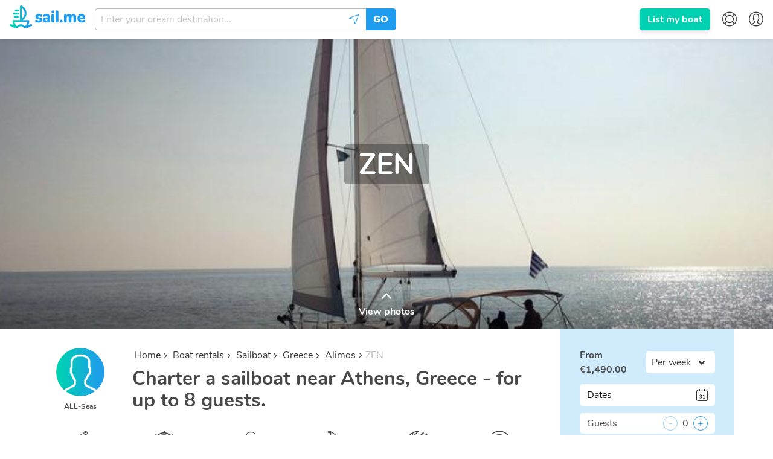

--- FILE ---
content_type: text/html; charset=utf-8
request_url: https://sailme.com/boat-rentals/sailboat/greece/alimos/beneteau-1517
body_size: 70348
content:
<!DOCTYPE html><html lang="en" dir="ltr" id="__appHtml"><head><meta charSet="utf-8"/><meta name="viewport" content="width=device-width, initial-scale=1.0, minimum-scale=1.0, user-scalable=1.0"/><title>Alimos 43ft Beneteau sailboat, ZEN boat rental 1517 | sail.me</title><meta name="description" content="Charter a sailboat near Athens, Greece - for up to 8 guests. 1517"/><link rel="canonical" href="https://sailme.com/boat-rentals/sailboat/greece/alimos/beneteau-1517"/><script type="application/ld+json">{
                        "@context": "https://schema.org",
                        "@type": "BreadcrumbList",
                        "itemListElement": [{
                            "@type": "ListItem",
                            "position": 1,
                            "item": {
                                "@id": "https://sailme.com/boat-rentals",
                                "name": "Boat rentals"
                            }
                        },{
                            "@type": "ListItem",
                            "position": 2,
                            "item": {
                                "@id": "https://sailme.com/boat-rentals/sailboat",
                                "name": "Sailboat"
                            }
                        },{
                            "@type": "ListItem",
                            "position": 3,
                            "item": {
                                "@id": "https://sailme.com/boat-rentals/sailboat/greece",
                                "name": "Greece"
                            }
                        },{
                            "@type": "ListItem",
                            "position": 4,
                            "item": {
                                "@id": "https://sailme.com/boat-rentals/sailboat/greece/alimos",
                                "name": "Alimos"
                            }
                        },{
                            "@type": "ListItem",
                            "position": 5,
                            "item": {
                                "@id": "https://sailme.com/boat-rentals/sailboat/greece/alimos/beneteau-1517",
                                "name": "ZEN"
                            }
                        }]
                    }</script><link rel="alternate" hreflang="en" href="https://sailme.com/boat-rentals/sailboat/greece/alimos/beneteau-1517"/><link rel="alternate" hreflang="de" href="https://sailme.com/de/bootsverleih/segelboot/griechenland/alimos/beneteau-1517"/><link rel="alternate" hreflang="es" href="https://sailme.com/es/alquiler-de-barcos/velero/grecia/alimos/beneteau-1517"/><link rel="alternate" hreflang="fr" href="https://sailme.com/fr/location-bateau/voilier/grece/alimos/beneteau-1517"/><link rel="alternate" hreflang="it" href="https://sailme.com/it/noleggio-barche/barca-a-vela/grecia/alimos/beneteau-1517"/><link rel="alternate" hreflang="x-default" href="https://sailme.com/boat-rentals/sailboat/greece/alimos/beneteau-1517"/><meta property="og:url" content="https://sailme.com/boat-rentals/sailboat/greece/alimos/beneteau-1517"/><meta property="og:title" content="Alimos 43ft Beneteau sailboat, ZEN boat rental"/><meta property="og:description" content="Charter a sailboat near Athens, Greece - for up to 8 guests."/><meta property="og:image" content="https://st.sailme.com/media/boats/21/26/fa/0fbea25c-9111-4dd1-8268-67adb2d7caa9--w720.jpg"/><meta property="fb:app_id" content="804874870022879"/><script type="application/ld+json">{"@context":"http://schema.org",
                        "@type": "Product",
                        "sku": "1517",
                        "category": "Sailboat",
                        "name": "ZEN",
                        "url": "https://sailme.com/boat-rentals/sailboat/greece/alimos/beneteau-1517",
                         "brand": {
                            "@type": "Brand",
                            "name": "Beneteau"
                        },
                        "model": "Beneteau, Oceanis 43",
                        "productionDate": "2008",
                        "offers": {
                           "@type": "Offer",
                           "availability": "https://schema.org/InStock",
                           "priceCurrency": "EUR",
                           "price": "1490",
                           "url": "https://sailme.com/boat-rentals/sailboat/greece/alimos/beneteau-1517"
                        },
                      
                        
                        
                        
                        
                        "description" : "Charter this 43ft sailboat in Alimos, near Athens and live the perfect vacation on a chartered boat. The Oceanis 43 built by Beneteau in 2008 can offer you a total of 4 cabins for up to 8 guests. Book now and enjoy on vacation with your friends or family.Greece, with more than 6,000 islands and islets is a unique destination for the summer holidays. So many sailing options close to each other and yet so different. Meet the history, taste the delightful cuisine, experience the Greek hospitality and enjoy nature. Chartering a sailing yacht is your best way to live the most out of it. From cosmopolitan islands and traditional fishing villages to virgin beaches and seducing bays, Greece welcomes you to live relaxing and authentic moments full of joy.We are your reliable companion for unforgettable sailing experiences, with high level chartering and management services for more than 25 years.",
                        "image": "https://st.sailme.com/media/boats/21/26/fa/0fbea25c-9111-4dd1-8268-67adb2d7caa9--w1920.jpg"
                    }</script><meta name="next-head-count" content="18"/><meta charset="UTF-8"/><meta http-equiv="X-UA-Compatible" content="IE=edge,chrome=1"/><link rel="apple-touch-icon" sizes="180x180" href="/favicon/apple-touch-icon.png"/><link rel="icon" type="image/png" sizes="32x32" href="/favicon/favicon-32x32.png"/><link rel="icon" type="image/png" sizes="16x16" href="/favicon/favicon-16x16.png"/><link rel="manifest" href="/favicon/site.webmanifest"/><link rel="mask-icon" href="/favicon/safari-pinned-tab.svg" color="#209cee"/><link rel="shortcut icon" href="/favicon/favicon.ico"/><meta name="msapplication-TileColor" content="#209cee"/><meta name="msapplication-config" content="/favicon/browserAPP_CONFIG.xml"/><meta name="theme-color" content="#209cee"/><meta name="p:domain_verify" content="9d2263f56610f928e914cc1e47f9221c"/><link rel="preload" href="/fonts/nunito/Nunito-Regular.woff2" as="font" crossorigin="anonymous"/><link rel="preload" href="/fonts/nunito/Nunito-Bold.woff2" as="font" crossorigin="anonymous"/><link rel="preload" href="/fonts/nunito/Nunito-Black.woff2" as="font" crossorigin="anonymous"/><link rel="preload" href="/fonts/sail/SailMeWeb.woff2?q4f4x" as="font" crossorigin="anonymous"/><style>@font-face{font-family:Nunito;font-style:normal;font-weight:400;font-display:swap;src:local("Nunito Regular"),local("Nunito-Regular"),url(/fonts/nunito/Nunito-Regular.woff2) format("woff2"),url(/fonts/nunito/Nunito-Regular.woff) format("woff")}@font-face{font-family:Nunito;font-style:normal;font-weight:700;font-display:swap;src:local("Nunito Bold"),local("Nunito-Bold"),url(/fonts/nunito/Nunito-Bold.woff2) format("woff2"),url(/fonts/nunito/Nunito-Bold.woff) format("woff")}@font-face{font-family:Nunito;font-style:normal;font-weight:900;font-display:swap;src:local("Nunito Black"),local("Nunito-Black"),url(/fonts/nunito/Nunito-Black.woff2) format("woff2"),url(/fonts/nunito/Nunito-Black.woff) format("woff")}@font-face{font-family:Caveat;font-style:normal;font-weight:400;font-display:swap;src:local("Caveat Regular"),local("Caveat-Regular"),url(/fonts/caveat/Caveat-Regular.woff2) format("woff2"),url(/fonts/caveat/Caveat-Regular.woff) format("woff")}@font-face{font-family:Caveat;font-style:normal;font-weight:700;font-display:swap;src:local("Caveat Bold"),local("Caveat-Bold"),url(/fonts/caveat/Caveat-Bold.woff2) format("woff2"),url(/fonts/caveat/Caveat-Bold.woff) format("woff")}@font-face{font-family:SailMeWeb;src:url(/fonts/sail/SailMeWeb.woff2?q4f4x) format("woff2"),url(/fonts/sail/SailMeWeb.woff?q4f4x) format("woff");font-weight:400;font-style:normal;font-display:block}.icon-font{font-family:SailMeWeb!important;speak:none;font-style:normal;font-weight:400;-webkit-font-feature-settings:normal;font-feature-settings:normal;font-variant:normal;text-transform:none;line-height:1;-webkit-font-smoothing:antialiased;-moz-osx-font-smoothing:grayscale}.icon-ac:before{content:""}.icon-arrow-down:before{content:""}.icon-arrow-left:before{content:""}.icon-arrow-right:before{content:""}.icon-arrow-up:before{content:""}.icon-avatar:before{content:""}.icon-boat:before{content:""}.icon-builder:before{content:""}.icon-buoy:before{content:""}.icon-calendar:before{content:""}.icon-captain:before{content:""}.icon-catamaran:before{content:""}.icon-close:before{content:""}.icon-compass:before{content:""}.icon-cover:before{content:""}.icon-credit-card:before{content:""}.icon-dinghy:before{content:""}.icon-dinner:before{content:""}.icon-dj:before{content:""}.icon-dollar:before{content:""}.icon-draft:before{content:""}.icon-email:before{content:""}.icon-expand:before{content:""}.icon-facebook:before{content:""}.icon-filters:before{content:""}.icon-fish:before{content:""}.icon-flag:before{content:""}.icon-gift:before{content:""}.icon-globe:before{content:""}.icon-google-plus:before{content:""}.icon-heart-outline:before{content:""}.icon-heart:before{content:""}.icon-helm:before{content:""}.icon-inbox:before{content:""}.icon-instagram:before{content:""}.icon-large-thumbs:before{content:""}.icon-length:before{content:""}.icon-lighthouse:before{content:""}.icon-location:before{content:""}.icon-logout:before{content:""}.icon-map-pin:before{content:""}.icon-yacht:before{content:""}.icon-message:before{content:""}.icon-motorboat:before{content:""}.icon-no:before{content:""}.icon-quote-end:before{content:""}.icon-quote-start:before{content:""}.icon-repair:before{content:""}.icon-rod:before{content:""}.icon-sailboat:before{content:""}.icon-scroll-down:before{content:""}.icon-scroll-up:before{content:""}.icon-search:before{content:""}.icon-sent:before{content:""}.icon-settings:before{content:""}.icon-share:before{content:""}.icon-shrink:before{content:""}.icon-small-thumbs:before{content:""}.icon-snorkal:before{content:""}.icon-speakers:before{content:""}.icon-star-outline:before{content:""}.icon-star:before{content:""}.icon-sun:before{content:""}.icon-tag:before{content:""}.icon-thumbs-up:before{content:""}.icon-tick:before{content:""}.icon-trash:before{content:""}.icon-twitter:before{content:""}.icon-user:before{content:""}.icon-users:before{content:""}.icon-wave:before{content:""}.icon-waves:before{content:""}.icon-yes:before{content:""}.icon-anchor:before{content:""}.icon-rotate-left:before{content:""}.icon-rotate-right:before{content:""}.icon-arrange:before{content:""}.icon-copy:before{content:""}.icon-add-new:before{content:""}.icon-inactive:before{content:""}.icon-anchor-outline:before{content:""}.icon-myboats:before{content:""}.icon-fuel:before{content:""}.icon-no-fuel:before{content:""}.icon-discounts:before{content:""}.icon-full-day:before{content:""}.icon-half-day:before{content:""}.icon-hourly:before{content:""}.icon-price-calendar:before{content:""}.icon-weekly:before{content:""}.icon-unread:before{content:""}.icon-preview:before{content:""}.icon-list:before{content:""}.icon-piggy-bank:before{content:""}.icon-percentage:before{content:""}.icon-actions:before{content:""}.icon-dates:before{content:""}.icon-lock:before{content:""}.icon-plus:before{content:""}.icon-edit:before{content:""}.icon-route-closed:before{content:""}.icon-route-open:before{content:""}.icon-notifications:before{content:""}.icon-expand-all:before{content:""}.icon-shrink-all:before{content:""}.icon-minus:before{content:""}.icon-google:before{content:""}.icon-zoom-out:before{content:""}.icon-zoom-in:before{content:""}.icon-attention:before{content:""}.icon-broom:before{content:""}.icon-sand-clock:before{content:""}.icon-full-payment:before{content:""}.icon-installment:before{content:""}.icon-circle:before{content:""}.icon-fuel-2:before{content:""}.icon-position:before{content:""}.icon-payment-card:before{content:""}.icon-payment-base:before{content:""}.icon-add-card:before{content:""}.icon-cancellation:before{content:""}.icon-contacts:before{content:""}.icon-faq:before{content:""}.icon-hand-wave:before{content:""}.icon-privacy:before{content:""}.icon-terms:before{content:""}.icon-boat-solid:before{content:""}.icon-flag-solid:before{content:""}.icon-coin:before{content:""}.icon-help-center:before{content:""}.icon-megaphone:before{content:""}.icon-notifications-bold:before{content:""}.icon-discount-percent:before{content:""}.icon-discount-eb:before{content:""}.icon-discount-ls:before{content:""}.icon-burger:before{content:""}.icon-cookies:before{content:""}.icon-calendar-types:before{content:""}.icon-columns:before{content:""}.icon-at:before{content:""}.icon-id:before{content:""}.icon-phone:before{content:""}.icon-social:before{content:""}.icon-external:before{content:""}.icon-translate:before{content:""}.icon-case-sensitive:before{content:""}.icon-youtube:before{content:""}.icon-home:before{content:""}.icon-calendar-types-bold:before{content:""}.icon-settings-bold:before{content:""}.icon-friends:before{content:""}.icon-family:before{content:""}.icon-confetti:before{content:""}.icon-payment-wire:before{content:""}.icon-directions:before{content:""}.icon-thumbs-down:before{content:""}.icon-directions-outline:before{content:""}.icon-pinterest:before{content:""}.icon-linkedin:before{content:""}.icon-apple:before{content:""}.icon-shield:before{content:""}.icon-booking-cancellation:before{content:""}.icon-booking-request:before{content:""}.icon-payment:before{content:""}.icon-covid-shield:before{content:""}.icon-android:before{content:""}.icon-sparkles:before{content:""}.icon-shield-solid:before{content:""}.icon-calendar-switch:before{content:""}.breadcrumb,.button,.delete,.is-unselectable,.pagination-ellipsis,.pagination-link,.pagination-next,.pagination-previous,.tabs{-webkit-touch-callout:none;-webkit-user-select:none;-moz-user-select:none;-ms-user-select:none;user-select:none}.select:not(.is-multiple):not(.is-loading):after{border:3px solid transparent;border-radius:2px;border-right:0;border-top:0;content:" ";display:block;height:.625em;margin-top:-.4375em;pointer-events:none;position:absolute;top:50%;-webkit-transform:rotate(-45deg);transform:rotate(-45deg);-webkit-transform-origin:center;transform-origin:center;width:.625em}.block:not(:last-child),.breadcrumb:not(:last-child),.content:not(:last-child),.highlight:not(:last-child),.level:not(:last-child),.list:not(:last-child),.subtitle:not(:last-child),.table-container:not(:last-child),.table:not(:last-child),.tabs:not(:last-child),.title:not(:last-child){margin-bottom:1.5rem}.delete{-moz-appearance:none;-webkit-appearance:none;background-color:hsla(0,0%,4%,.2);border:none;border-radius:290486px;cursor:pointer;pointer-events:auto;display:inline-block;-ms-flex-positive:0;flex-grow:0;-ms-flex-negative:0;flex-shrink:0;font-size:0;height:20px;max-height:20px;max-width:20px;min-height:20px;min-width:20px;outline:none;position:relative;vertical-align:top;width:20px}.delete:after,.delete:before{background-color:#fff;content:"";display:block;left:50%;position:absolute;top:50%;-webkit-transform:translateX(-50%) translateY(-50%) rotate(45deg);transform:translateX(-50%) translateY(-50%) rotate(45deg);-webkit-transform-origin:center center;transform-origin:center center}.delete:before{height:2px;width:50%}.delete:after{height:50%;width:2px}.delete:focus,.delete:hover{background-color:hsla(0,0%,4%,.3)}.delete:active{background-color:hsla(0,0%,4%,.4)}.is-small.delete{height:16px;max-height:16px;max-width:16px;min-height:16px;min-width:16px;width:16px}.is-medium.delete{height:24px;max-height:24px;max-width:24px;min-height:24px;min-width:24px;width:24px}.is-large.delete{height:32px;max-height:32px;max-width:32px;min-height:32px;min-width:32px;width:32px}.button.is-loading:after,.control.is-loading:after,.loader,.select.is-loading:after{-webkit-animation:spinAround .5s linear infinite;animation:spinAround .5s linear infinite;border-radius:290486px;border-color:transparent transparent #f5f5f5 #f5f5f5;border-style:solid;border-width:2px;content:"";display:block;height:1em;position:relative;width:1em}.hero-video,.image.is-16by9 .has-ratio,.image.is-16by9 img,.image.is-1by1 .has-ratio,.image.is-1by1 img,.image.is-1by2 .has-ratio,.image.is-1by2 img,.image.is-1by3 .has-ratio,.image.is-1by3 img,.image.is-2by1 .has-ratio,.image.is-2by1 img,.image.is-2by3 .has-ratio,.image.is-2by3 img,.image.is-3by1 .has-ratio,.image.is-3by1 img,.image.is-3by2 .has-ratio,.image.is-3by2 img,.image.is-3by4 .has-ratio,.image.is-3by4 img,.image.is-3by5 .has-ratio,.image.is-3by5 img,.image.is-4by3 .has-ratio,.image.is-4by3 img,.image.is-4by5 .has-ratio,.image.is-4by5 img,.image.is-5by3 .has-ratio,.image.is-5by3 img,.image.is-5by4 .has-ratio,.image.is-5by4 img,.image.is-9by16 .has-ratio,.image.is-9by16 img,.image.is-square .has-ratio,.image.is-square img,.is-overlay{bottom:0;left:0;position:absolute;right:0;top:0}.button,.input,.pagination-ellipsis,.pagination-link,.pagination-next,.pagination-previous,.select select,.textarea{-moz-appearance:none;-webkit-appearance:none;-ms-flex-align:center;align-items:center;border:1px solid transparent;border-radius:5px;-webkit-box-shadow:none;box-shadow:none;display:-ms-inline-flexbox;display:inline-flex;font-size:1rem;height:2.25em;-ms-flex-pack:start;justify-content:flex-start;line-height:1.5;padding:calc(.375em - 1px) calc(.625em - 1px);position:relative;vertical-align:top}.button:active,.button:focus,.input:active,.input:focus,.is-active.button,.is-active.input,.is-active.pagination-ellipsis,.is-active.pagination-link,.is-active.pagination-next,.is-active.pagination-previous,.is-active.textarea,.is-focused.button,.is-focused.input,.is-focused.pagination-ellipsis,.is-focused.pagination-link,.is-focused.pagination-next,.is-focused.pagination-previous,.is-focused.textarea,.pagination-ellipsis:active,.pagination-ellipsis:focus,.pagination-link:active,.pagination-link:focus,.pagination-next:active,.pagination-next:focus,.pagination-previous:active,.pagination-previous:focus,.select select.is-active,.select select.is-focused,.select select:active,.select select:focus,.textarea:active,.textarea:focus{outline:none}.select fieldset[disabled] select,.select select[disabled],[disabled].button,[disabled].input,[disabled].pagination-ellipsis,[disabled].pagination-link,[disabled].pagination-next,[disabled].pagination-previous,[disabled].textarea,fieldset[disabled] .button,fieldset[disabled] .input,fieldset[disabled] .pagination-ellipsis,fieldset[disabled] .pagination-link,fieldset[disabled] .pagination-next,fieldset[disabled] .pagination-previous,fieldset[disabled] .select select,fieldset[disabled] .textarea{cursor:not-allowed}@-webkit-keyframes spinAround{0%{-webkit-transform:rotate(0deg);transform:rotate(0deg)}to{-webkit-transform:rotate(359deg);transform:rotate(359deg)}}@keyframes spinAround{0%{-webkit-transform:rotate(0deg);transform:rotate(0deg)}to{-webkit-transform:rotate(359deg);transform:rotate(359deg)}}/*! minireset.css v0.0.4 | MIT License | github.com/jgthms/minireset.css */blockquote,body,dd,dl,dt,fieldset,figure,h1,h2,h3,h4,h5,h6,hr,html,iframe,legend,li,ol,p,pre,textarea,ul{margin:0;padding:0}h1,h2,h3,h4,h5,h6{font-size:100%;font-weight:400}ul{list-style:none}button,input,select,textarea{margin:0}html{-webkit-box-sizing:border-box;box-sizing:border-box}*,:after,:before{-webkit-box-sizing:inherit;box-sizing:inherit}embed,iframe,img,object,video{height:auto;max-width:100%}audio{max-width:100%}iframe{border:0}table{border-collapse:collapse;border-spacing:0}td,th{padding:0}td:not([align]),th:not([align]){text-align:left}html{background-color:#fff;font-size:16px;-moz-osx-font-smoothing:grayscale;-webkit-font-smoothing:antialiased;min-width:300px;overflow-x:hidden;overflow-y:scroll;text-rendering:optimizeLegibility;-webkit-text-size-adjust:100%;-moz-text-size-adjust:100%;-ms-text-size-adjust:100%;text-size-adjust:100%}article,aside,figure,footer,header,hgroup,section{display:block}body,button,input,select,textarea{font-family:Nunito,sans-serif}code,pre{-moz-osx-font-smoothing:auto;-webkit-font-smoothing:auto;font-family:monospace}body{color:#484848;font-size:1em;font-weight:400;line-height:1.5}a{color:#209cee;cursor:pointer;text-decoration:none}a strong{color:currentColor}a:hover{color:#363636}code{color:#ff3860;font-size:.875em;font-weight:400;padding:.25em .5em}code,hr{background-color:#f5f5f5}hr{border:none;display:block;height:2px;margin:1.5rem 0}img{height:auto;max-width:100%}input[type=checkbox],input[type=radio]{vertical-align:baseline}small{font-size:.875em}span{font-style:inherit;font-weight:inherit}strong{color:#363636;font-weight:700}fieldset{border:none}pre{-webkit-overflow-scrolling:touch;background-color:#f5f5f5;color:#484848;font-size:.875em;overflow-x:auto;padding:1.25rem 1.5rem;white-space:pre;word-wrap:normal}pre code{background-color:transparent;color:currentColor;font-size:1em;padding:0}table td,table th{vertical-align:top}table td:not([align]),table th:not([align]){text-align:left}table th{color:#363636}.is-clearfix:after{clear:both;content:" ";display:table}.is-pulled-left{float:left!important}.is-pulled-right{float:right!important}.is-clipped{overflow:hidden!important}.is-size-1{font-size:3rem!important}.is-size-2{font-size:2.5rem!important}.is-size-3{font-size:2rem!important}.is-size-4{font-size:1.5rem!important}.is-size-5{font-size:1.25rem!important}.is-size-6{font-size:1rem!important}.is-size-7{font-size:.75rem!important}@media screen and (max-width:767px){.is-size-1-mobile{font-size:3rem!important}.is-size-2-mobile{font-size:2.5rem!important}.is-size-3-mobile{font-size:2rem!important}.is-size-4-mobile{font-size:1.5rem!important}.is-size-5-mobile{font-size:1.25rem!important}.is-size-6-mobile{font-size:1rem!important}.is-size-7-mobile{font-size:.75rem!important}}@media print,screen and (min-width:768px){.is-size-1-tablet{font-size:3rem!important}.is-size-2-tablet{font-size:2.5rem!important}.is-size-3-tablet{font-size:2rem!important}.is-size-4-tablet{font-size:1.5rem!important}.is-size-5-tablet{font-size:1.25rem!important}.is-size-6-tablet{font-size:1rem!important}.is-size-7-tablet{font-size:.75rem!important}}@media screen and (max-width:1023px){.is-size-1-touch{font-size:3rem!important}.is-size-2-touch{font-size:2.5rem!important}.is-size-3-touch{font-size:2rem!important}.is-size-4-touch{font-size:1.5rem!important}.is-size-5-touch{font-size:1.25rem!important}.is-size-6-touch{font-size:1rem!important}.is-size-7-touch{font-size:.75rem!important}}@media screen and (min-width:1024px){.is-size-1-desktop{font-size:3rem!important}.is-size-2-desktop{font-size:2.5rem!important}.is-size-3-desktop{font-size:2rem!important}.is-size-4-desktop{font-size:1.5rem!important}.is-size-5-desktop{font-size:1.25rem!important}.is-size-6-desktop{font-size:1rem!important}.is-size-7-desktop{font-size:.75rem!important}}@media screen and (min-width:1216px){.is-size-1-widescreen{font-size:3rem!important}.is-size-2-widescreen{font-size:2.5rem!important}.is-size-3-widescreen{font-size:2rem!important}.is-size-4-widescreen{font-size:1.5rem!important}.is-size-5-widescreen{font-size:1.25rem!important}.is-size-6-widescreen{font-size:1rem!important}.is-size-7-widescreen{font-size:.75rem!important}}@media screen and (min-width:1408px){.is-size-1-fullhd{font-size:3rem!important}.is-size-2-fullhd{font-size:2.5rem!important}.is-size-3-fullhd{font-size:2rem!important}.is-size-4-fullhd{font-size:1.5rem!important}.is-size-5-fullhd{font-size:1.25rem!important}.is-size-6-fullhd{font-size:1rem!important}.is-size-7-fullhd{font-size:.75rem!important}}.has-text-centered{text-align:center!important}.has-text-justified{text-align:justify!important}.has-text-left{text-align:left!important}.has-text-right{text-align:right!important}@media screen and (max-width:767px){.has-text-centered-mobile{text-align:center!important}}@media print,screen and (min-width:768px){.has-text-centered-tablet{text-align:center!important}}@media screen and (min-width:768px)and (max-width:1023px){.has-text-centered-tablet-only{text-align:center!important}}@media screen and (max-width:1023px){.has-text-centered-touch{text-align:center!important}}@media screen and (min-width:1024px){.has-text-centered-desktop{text-align:center!important}}@media screen and (min-width:1024px)and (max-width:1215px){.has-text-centered-desktop-only{text-align:center!important}}@media screen and (min-width:1216px){.has-text-centered-widescreen{text-align:center!important}}@media screen and (min-width:1216px)and (max-width:1407px){.has-text-centered-widescreen-only{text-align:center!important}}@media screen and (min-width:1408px){.has-text-centered-fullhd{text-align:center!important}}@media screen and (max-width:767px){.has-text-justified-mobile{text-align:justify!important}}@media print,screen and (min-width:768px){.has-text-justified-tablet{text-align:justify!important}}@media screen and (min-width:768px)and (max-width:1023px){.has-text-justified-tablet-only{text-align:justify!important}}@media screen and (max-width:1023px){.has-text-justified-touch{text-align:justify!important}}@media screen and (min-width:1024px){.has-text-justified-desktop{text-align:justify!important}}@media screen and (min-width:1024px)and (max-width:1215px){.has-text-justified-desktop-only{text-align:justify!important}}@media screen and (min-width:1216px){.has-text-justified-widescreen{text-align:justify!important}}@media screen and (min-width:1216px)and (max-width:1407px){.has-text-justified-widescreen-only{text-align:justify!important}}@media screen and (min-width:1408px){.has-text-justified-fullhd{text-align:justify!important}}@media screen and (max-width:767px){.has-text-left-mobile{text-align:left!important}}@media print,screen and (min-width:768px){.has-text-left-tablet{text-align:left!important}}@media screen and (min-width:768px)and (max-width:1023px){.has-text-left-tablet-only{text-align:left!important}}@media screen and (max-width:1023px){.has-text-left-touch{text-align:left!important}}@media screen and (min-width:1024px){.has-text-left-desktop{text-align:left!important}}@media screen and (min-width:1024px)and (max-width:1215px){.has-text-left-desktop-only{text-align:left!important}}@media screen and (min-width:1216px){.has-text-left-widescreen{text-align:left!important}}@media screen and (min-width:1216px)and (max-width:1407px){.has-text-left-widescreen-only{text-align:left!important}}@media screen and (min-width:1408px){.has-text-left-fullhd{text-align:left!important}}@media screen and (max-width:767px){.has-text-right-mobile{text-align:right!important}}@media print,screen and (min-width:768px){.has-text-right-tablet{text-align:right!important}}@media screen and (min-width:768px)and (max-width:1023px){.has-text-right-tablet-only{text-align:right!important}}@media screen and (max-width:1023px){.has-text-right-touch{text-align:right!important}}@media screen and (min-width:1024px){.has-text-right-desktop{text-align:right!important}}@media screen and (min-width:1024px)and (max-width:1215px){.has-text-right-desktop-only{text-align:right!important}}@media screen and (min-width:1216px){.has-text-right-widescreen{text-align:right!important}}@media screen and (min-width:1216px)and (max-width:1407px){.has-text-right-widescreen-only{text-align:right!important}}@media screen and (min-width:1408px){.has-text-right-fullhd{text-align:right!important}}.is-capitalized{text-transform:capitalize!important}.is-lowercase{text-transform:lowercase!important}.is-uppercase{text-transform:uppercase!important}.is-italic{font-style:italic!important}.has-text-white{color:#fff!important}a.has-text-white:focus,a.has-text-white:hover{color:#e6e6e6!important}.has-background-white{background-color:#fff!important}.has-text-black{color:#0a0a0a!important}a.has-text-black:focus,a.has-text-black:hover{color:#000!important}.has-background-black{background-color:#0a0a0a!important}.has-text-light{color:#f5f5f5!important}a.has-text-light:focus,a.has-text-light:hover{color:#dbdbdb!important}.has-background-light{background-color:#f5f5f5!important}.has-text-dark{color:#363636!important}a.has-text-dark:focus,a.has-text-dark:hover{color:#1c1c1c!important}.has-background-dark{background-color:#363636!important}.has-text-primary{color:#00d1b2!important}a.has-text-primary:focus,a.has-text-primary:hover{color:#009e87!important}.has-background-primary{background-color:#00d1b2!important}.has-text-link{color:#209cee!important}a.has-text-link:focus,a.has-text-link:hover{color:#1081cb!important}.has-background-link{background-color:#209cee!important}.has-text-info{color:#209cee!important}a.has-text-info:focus,a.has-text-info:hover{color:#0f81cc!important}.has-background-info{background-color:#209cee!important}.has-text-success{color:#23d160!important}a.has-text-success:focus,a.has-text-success:hover{color:#1ca64c!important}.has-background-success{background-color:#23d160!important}.has-text-warning{color:#ffdd57!important}a.has-text-warning:focus,a.has-text-warning:hover{color:#ffd324!important}.has-background-warning{background-color:#ffdd57!important}.has-text-danger{color:#ff3860!important}a.has-text-danger:focus,a.has-text-danger:hover{color:#ff0537!important}.has-background-danger{background-color:#ff3860!important}.has-text-green{color:#23d160!important}a.has-text-green:focus,a.has-text-green:hover{color:#1ca64c!important}.has-background-green{background-color:#23d160!important}.has-text-black-bis{color:#121212!important}.has-background-black-bis{background-color:#121212!important}.has-text-black-ter{color:#242424!important}.has-background-black-ter{background-color:#242424!important}.has-text-grey-darker{color:#363636!important}.has-background-grey-darker{background-color:#363636!important}.has-text-grey-dark{color:#484848!important}.has-background-grey-dark{background-color:#484848!important}.has-text-grey{color:#7a7a7a!important}.has-background-grey{background-color:#7a7a7a!important}.has-text-grey-light{color:#b8b8b8!important}.has-background-grey-light{background-color:#b8b8b8!important}.has-text-grey-lighter{color:#f5f5f5!important}.has-background-grey-lighter{background-color:#f5f5f5!important}.has-text-white-ter{color:#f5f5f5!important}.has-background-white-ter{background-color:#f5f5f5!important}.has-text-white-bis{color:#fafafa!important}.has-background-white-bis{background-color:#fafafa!important}.has-text-weight-light{font-weight:300!important}.has-text-weight-normal{font-weight:400!important}.has-text-weight-medium{font-weight:500!important}.has-text-weight-semibold{font-weight:600!important}.has-text-weight-bold{font-weight:700!important}.is-family-primary{font-family:Nunito,sans-serif!important}.is-family-sans-serif,.is-family-secondary{font-family:BlinkMacSystemFont,-apple-system,Segoe UI,Roboto,Oxygen,Ubuntu,Cantarell,Fira Sans,Droid Sans,Helvetica Neue,Helvetica,Arial,sans-serif!important}.is-family-code,.is-family-monospace{font-family:monospace!important}.is-block{display:block!important}@media screen and (max-width:767px){.is-block-mobile{display:block!important}}@media print,screen and (min-width:768px){.is-block-tablet{display:block!important}}@media screen and (min-width:768px)and (max-width:1023px){.is-block-tablet-only{display:block!important}}@media screen and (max-width:1023px){.is-block-touch{display:block!important}}@media screen and (min-width:1024px){.is-block-desktop{display:block!important}}@media screen and (min-width:1024px)and (max-width:1215px){.is-block-desktop-only{display:block!important}}@media screen and (min-width:1216px){.is-block-widescreen{display:block!important}}@media screen and (min-width:1216px)and (max-width:1407px){.is-block-widescreen-only{display:block!important}}@media screen and (min-width:1408px){.is-block-fullhd{display:block!important}}.is-flex{display:-ms-flexbox!important;display:flex!important}@media screen and (max-width:767px){.is-flex-mobile{display:-ms-flexbox!important;display:flex!important}}@media print,screen and (min-width:768px){.is-flex-tablet{display:-ms-flexbox!important;display:flex!important}}@media screen and (min-width:768px)and (max-width:1023px){.is-flex-tablet-only{display:-ms-flexbox!important;display:flex!important}}@media screen and (max-width:1023px){.is-flex-touch{display:-ms-flexbox!important;display:flex!important}}@media screen and (min-width:1024px){.is-flex-desktop{display:-ms-flexbox!important;display:flex!important}}@media screen and (min-width:1024px)and (max-width:1215px){.is-flex-desktop-only{display:-ms-flexbox!important;display:flex!important}}@media screen and (min-width:1216px){.is-flex-widescreen{display:-ms-flexbox!important;display:flex!important}}@media screen and (min-width:1216px)and (max-width:1407px){.is-flex-widescreen-only{display:-ms-flexbox!important;display:flex!important}}@media screen and (min-width:1408px){.is-flex-fullhd{display:-ms-flexbox!important;display:flex!important}}.is-inline{display:inline!important}@media screen and (max-width:767px){.is-inline-mobile{display:inline!important}}@media print,screen and (min-width:768px){.is-inline-tablet{display:inline!important}}@media screen and (min-width:768px)and (max-width:1023px){.is-inline-tablet-only{display:inline!important}}@media screen and (max-width:1023px){.is-inline-touch{display:inline!important}}@media screen and (min-width:1024px){.is-inline-desktop{display:inline!important}}@media screen and (min-width:1024px)and (max-width:1215px){.is-inline-desktop-only{display:inline!important}}@media screen and (min-width:1216px){.is-inline-widescreen{display:inline!important}}@media screen and (min-width:1216px)and (max-width:1407px){.is-inline-widescreen-only{display:inline!important}}@media screen and (min-width:1408px){.is-inline-fullhd{display:inline!important}}.is-inline-block{display:inline-block!important}@media screen and (max-width:767px){.is-inline-block-mobile{display:inline-block!important}}@media print,screen and (min-width:768px){.is-inline-block-tablet{display:inline-block!important}}@media screen and (min-width:768px)and (max-width:1023px){.is-inline-block-tablet-only{display:inline-block!important}}@media screen and (max-width:1023px){.is-inline-block-touch{display:inline-block!important}}@media screen and (min-width:1024px){.is-inline-block-desktop{display:inline-block!important}}@media screen and (min-width:1024px)and (max-width:1215px){.is-inline-block-desktop-only{display:inline-block!important}}@media screen and (min-width:1216px){.is-inline-block-widescreen{display:inline-block!important}}@media screen and (min-width:1216px)and (max-width:1407px){.is-inline-block-widescreen-only{display:inline-block!important}}@media screen and (min-width:1408px){.is-inline-block-fullhd{display:inline-block!important}}.is-inline-flex{display:-ms-inline-flexbox!important;display:inline-flex!important}@media screen and (max-width:767px){.is-inline-flex-mobile{display:-ms-inline-flexbox!important;display:inline-flex!important}}@media print,screen and (min-width:768px){.is-inline-flex-tablet{display:-ms-inline-flexbox!important;display:inline-flex!important}}@media screen and (min-width:768px)and (max-width:1023px){.is-inline-flex-tablet-only{display:-ms-inline-flexbox!important;display:inline-flex!important}}@media screen and (max-width:1023px){.is-inline-flex-touch{display:-ms-inline-flexbox!important;display:inline-flex!important}}@media screen and (min-width:1024px){.is-inline-flex-desktop{display:-ms-inline-flexbox!important;display:inline-flex!important}}@media screen and (min-width:1024px)and (max-width:1215px){.is-inline-flex-desktop-only{display:-ms-inline-flexbox!important;display:inline-flex!important}}@media screen and (min-width:1216px){.is-inline-flex-widescreen{display:-ms-inline-flexbox!important;display:inline-flex!important}}@media screen and (min-width:1216px)and (max-width:1407px){.is-inline-flex-widescreen-only{display:-ms-inline-flexbox!important;display:inline-flex!important}}@media screen and (min-width:1408px){.is-inline-flex-fullhd{display:-ms-inline-flexbox!important;display:inline-flex!important}}.is-hidden{display:none!important}.is-sr-only{border:none!important;clip:rect(0,0,0,0)!important;height:.01em!important;overflow:hidden!important;padding:0!important;position:absolute!important;white-space:nowrap!important;width:.01em!important}@media screen and (max-width:767px){.is-hidden-mobile{display:none!important}}@media print,screen and (min-width:768px){.is-hidden-tablet{display:none!important}}@media screen and (min-width:768px)and (max-width:1023px){.is-hidden-tablet-only{display:none!important}}@media screen and (max-width:1023px){.is-hidden-touch{display:none!important}}@media screen and (min-width:1024px){.is-hidden-desktop{display:none!important}}@media screen and (min-width:1024px)and (max-width:1215px){.is-hidden-desktop-only{display:none!important}}@media screen and (min-width:1216px){.is-hidden-widescreen{display:none!important}}@media screen and (min-width:1216px)and (max-width:1407px){.is-hidden-widescreen-only{display:none!important}}@media screen and (min-width:1408px){.is-hidden-fullhd{display:none!important}}.is-invisible{visibility:hidden!important}@media screen and (max-width:767px){.is-invisible-mobile{visibility:hidden!important}}@media print,screen and (min-width:768px){.is-invisible-tablet{visibility:hidden!important}}@media screen and (min-width:768px)and (max-width:1023px){.is-invisible-tablet-only{visibility:hidden!important}}@media screen and (max-width:1023px){.is-invisible-touch{visibility:hidden!important}}@media screen and (min-width:1024px){.is-invisible-desktop{visibility:hidden!important}}@media screen and (min-width:1024px)and (max-width:1215px){.is-invisible-desktop-only{visibility:hidden!important}}@media screen and (min-width:1216px){.is-invisible-widescreen{visibility:hidden!important}}@media screen and (min-width:1216px)and (max-width:1407px){.is-invisible-widescreen-only{visibility:hidden!important}}@media screen and (min-width:1408px){.is-invisible-fullhd{visibility:hidden!important}}.is-marginless{margin:0!important}.is-paddingless{padding:0!important}.is-radiusless{border-radius:0!important}.is-shadowless{-webkit-box-shadow:none!important;box-shadow:none!important}.is-relative{position:relative!important}.button{background-color:#fff;border-color:#e1e1e1;border-width:1px;color:#363636;cursor:pointer;-ms-flex-pack:center;justify-content:center;padding:calc(.375em - 1px) .75em;text-align:center;white-space:nowrap}.button strong{color:inherit}.button .icon,.button .icon.is-large,.button .icon.is-medium,.button .icon.is-small{height:1.5em;width:1.5em}.button .icon:first-child:not(:last-child){margin-left:calc(-.375em - 1px);margin-right:.1875em}.button .icon:last-child:not(:first-child){margin-left:.1875em;margin-right:calc(-.375em - 1px)}.button .icon:first-child:last-child{margin-left:calc(-.375em - 1px);margin-right:calc(-.375em - 1px)}.button.is-hovered,.button:hover{border-color:#b8b8b8;color:#363636}.button.is-focused,.button:focus{border-color:#209cee;color:#363636}.button.is-focused:not(:active),.button:focus:not(:active){-webkit-box-shadow:0 0 0 .125em rgba(32,156,238,.25);box-shadow:0 0 0 .125em rgba(32,156,238,.25)}.button.is-active,.button:active{border-color:#484848;color:#363636}.button.is-text{background-color:transparent;border-color:transparent;color:#484848;text-decoration:underline}.button.is-text.is-focused,.button.is-text.is-hovered,.button.is-text:focus,.button.is-text:hover{background-color:#f5f5f5;color:#363636}.button.is-text.is-active,.button.is-text:active{background-color:#e8e8e8;color:#363636}.button.is-text[disabled],fieldset[disabled] .button.is-text{background-color:transparent;border-color:transparent;-webkit-box-shadow:none;box-shadow:none}.button.is-white{background-color:#fff;border-color:transparent;color:#0a0a0a}.button.is-white.is-hovered,.button.is-white:hover{background-color:#f9f9f9;border-color:transparent;color:#0a0a0a}.button.is-white.is-focused,.button.is-white:focus{border-color:transparent;color:#0a0a0a}.button.is-white.is-focused:not(:active),.button.is-white:focus:not(:active){-webkit-box-shadow:0 0 0 .125em hsla(0,0%,100%,.25);box-shadow:0 0 0 .125em hsla(0,0%,100%,.25)}.button.is-white.is-active,.button.is-white:active{background-color:#f2f2f2;border-color:transparent;color:#0a0a0a}.button.is-white[disabled],fieldset[disabled] .button.is-white{background-color:#fff;border-color:transparent;-webkit-box-shadow:none;box-shadow:none}.button.is-white.is-inverted{background-color:#0a0a0a;color:#fff}.button.is-white.is-inverted.is-hovered,.button.is-white.is-inverted:hover{background-color:#000}.button.is-white.is-inverted[disabled],fieldset[disabled] .button.is-white.is-inverted{background-color:#0a0a0a;border-color:transparent;-webkit-box-shadow:none;box-shadow:none;color:#fff}.button.is-white.is-loading:after{border-color:transparent transparent #0a0a0a #0a0a0a!important}.button.is-white.is-outlined{background-color:transparent;border-color:#fff;color:#fff}.button.is-white.is-outlined.is-focused,.button.is-white.is-outlined.is-hovered,.button.is-white.is-outlined:focus,.button.is-white.is-outlined:hover{background-color:#fff;border-color:#fff;color:#0a0a0a}.button.is-white.is-outlined.is-loading:after{border-color:transparent transparent #fff #fff!important}.button.is-white.is-outlined.is-loading.is-focused:after,.button.is-white.is-outlined.is-loading.is-hovered:after,.button.is-white.is-outlined.is-loading:focus:after,.button.is-white.is-outlined.is-loading:hover:after{border-color:transparent transparent #0a0a0a #0a0a0a!important}.button.is-white.is-outlined[disabled],fieldset[disabled] .button.is-white.is-outlined{background-color:transparent;border-color:#fff;-webkit-box-shadow:none;box-shadow:none;color:#fff}.button.is-white.is-inverted.is-outlined{background-color:transparent;border-color:#0a0a0a;color:#0a0a0a}.button.is-white.is-inverted.is-outlined.is-focused,.button.is-white.is-inverted.is-outlined.is-hovered,.button.is-white.is-inverted.is-outlined:focus,.button.is-white.is-inverted.is-outlined:hover{background-color:#0a0a0a;color:#fff}.button.is-white.is-inverted.is-outlined.is-loading.is-focused:after,.button.is-white.is-inverted.is-outlined.is-loading.is-hovered:after,.button.is-white.is-inverted.is-outlined.is-loading:focus:after,.button.is-white.is-inverted.is-outlined.is-loading:hover:after{border-color:transparent transparent #fff #fff!important}.button.is-white.is-inverted.is-outlined[disabled],fieldset[disabled] .button.is-white.is-inverted.is-outlined{background-color:transparent;border-color:#0a0a0a;-webkit-box-shadow:none;box-shadow:none;color:#0a0a0a}.button.is-black{background-color:#0a0a0a;border-color:transparent;color:#fff}.button.is-black.is-hovered,.button.is-black:hover{background-color:#040404;border-color:transparent;color:#fff}.button.is-black.is-focused,.button.is-black:focus{border-color:transparent;color:#fff}.button.is-black.is-focused:not(:active),.button.is-black:focus:not(:active){-webkit-box-shadow:0 0 0 .125em hsla(0,0%,4%,.25);box-shadow:0 0 0 .125em hsla(0,0%,4%,.25)}.button.is-black.is-active,.button.is-black:active{background-color:#000;border-color:transparent;color:#fff}.button.is-black[disabled],fieldset[disabled] .button.is-black{background-color:#0a0a0a;border-color:transparent;-webkit-box-shadow:none;box-shadow:none}.button.is-black.is-inverted{background-color:#fff;color:#0a0a0a}.button.is-black.is-inverted.is-hovered,.button.is-black.is-inverted:hover{background-color:#f2f2f2}.button.is-black.is-inverted[disabled],fieldset[disabled] .button.is-black.is-inverted{background-color:#fff;border-color:transparent;-webkit-box-shadow:none;box-shadow:none;color:#0a0a0a}.button.is-black.is-loading:after{border-color:transparent transparent #fff #fff!important}.button.is-black.is-outlined{background-color:transparent;border-color:#0a0a0a;color:#0a0a0a}.button.is-black.is-outlined.is-focused,.button.is-black.is-outlined.is-hovered,.button.is-black.is-outlined:focus,.button.is-black.is-outlined:hover{background-color:#0a0a0a;border-color:#0a0a0a;color:#fff}.button.is-black.is-outlined.is-loading:after{border-color:transparent transparent #0a0a0a #0a0a0a!important}.button.is-black.is-outlined.is-loading.is-focused:after,.button.is-black.is-outlined.is-loading.is-hovered:after,.button.is-black.is-outlined.is-loading:focus:after,.button.is-black.is-outlined.is-loading:hover:after{border-color:transparent transparent #fff #fff!important}.button.is-black.is-outlined[disabled],fieldset[disabled] .button.is-black.is-outlined{background-color:transparent;border-color:#0a0a0a;-webkit-box-shadow:none;box-shadow:none;color:#0a0a0a}.button.is-black.is-inverted.is-outlined{background-color:transparent;border-color:#fff;color:#fff}.button.is-black.is-inverted.is-outlined.is-focused,.button.is-black.is-inverted.is-outlined.is-hovered,.button.is-black.is-inverted.is-outlined:focus,.button.is-black.is-inverted.is-outlined:hover{background-color:#fff;color:#0a0a0a}.button.is-black.is-inverted.is-outlined.is-loading.is-focused:after,.button.is-black.is-inverted.is-outlined.is-loading.is-hovered:after,.button.is-black.is-inverted.is-outlined.is-loading:focus:after,.button.is-black.is-inverted.is-outlined.is-loading:hover:after{border-color:transparent transparent #0a0a0a #0a0a0a!important}.button.is-black.is-inverted.is-outlined[disabled],fieldset[disabled] .button.is-black.is-inverted.is-outlined{background-color:transparent;border-color:#fff;-webkit-box-shadow:none;box-shadow:none;color:#fff}.button.is-light{background-color:#f5f5f5;border-color:transparent;color:#363636}.button.is-light.is-hovered,.button.is-light:hover{background-color:#eee;border-color:transparent;color:#363636}.button.is-light.is-focused,.button.is-light:focus{border-color:transparent;color:#363636}.button.is-light.is-focused:not(:active),.button.is-light:focus:not(:active){-webkit-box-shadow:0 0 0 .125em hsla(0,0%,96%,.25);box-shadow:0 0 0 .125em hsla(0,0%,96%,.25)}.button.is-light.is-active,.button.is-light:active{background-color:#e8e8e8;border-color:transparent;color:#363636}.button.is-light[disabled],fieldset[disabled] .button.is-light{background-color:#f5f5f5;border-color:transparent;-webkit-box-shadow:none;box-shadow:none}.button.is-light.is-inverted{background-color:#363636;color:#f5f5f5}.button.is-light.is-inverted.is-hovered,.button.is-light.is-inverted:hover{background-color:#292929}.button.is-light.is-inverted[disabled],fieldset[disabled] .button.is-light.is-inverted{background-color:#363636;border-color:transparent;-webkit-box-shadow:none;box-shadow:none;color:#f5f5f5}.button.is-light.is-loading:after{border-color:transparent transparent #363636 #363636!important}.button.is-light.is-outlined{background-color:transparent;border-color:#f5f5f5;color:#f5f5f5}.button.is-light.is-outlined.is-focused,.button.is-light.is-outlined.is-hovered,.button.is-light.is-outlined:focus,.button.is-light.is-outlined:hover{background-color:#f5f5f5;border-color:#f5f5f5;color:#363636}.button.is-light.is-outlined.is-loading:after{border-color:transparent transparent #f5f5f5 #f5f5f5!important}.button.is-light.is-outlined.is-loading.is-focused:after,.button.is-light.is-outlined.is-loading.is-hovered:after,.button.is-light.is-outlined.is-loading:focus:after,.button.is-light.is-outlined.is-loading:hover:after{border-color:transparent transparent #363636 #363636!important}.button.is-light.is-outlined[disabled],fieldset[disabled] .button.is-light.is-outlined{background-color:transparent;border-color:#f5f5f5;-webkit-box-shadow:none;box-shadow:none;color:#f5f5f5}.button.is-light.is-inverted.is-outlined{background-color:transparent;border-color:#363636;color:#363636}.button.is-light.is-inverted.is-outlined.is-focused,.button.is-light.is-inverted.is-outlined.is-hovered,.button.is-light.is-inverted.is-outlined:focus,.button.is-light.is-inverted.is-outlined:hover{background-color:#363636;color:#f5f5f5}.button.is-light.is-inverted.is-outlined.is-loading.is-focused:after,.button.is-light.is-inverted.is-outlined.is-loading.is-hovered:after,.button.is-light.is-inverted.is-outlined.is-loading:focus:after,.button.is-light.is-inverted.is-outlined.is-loading:hover:after{border-color:transparent transparent #f5f5f5 #f5f5f5!important}.button.is-light.is-inverted.is-outlined[disabled],fieldset[disabled] .button.is-light.is-inverted.is-outlined{background-color:transparent;border-color:#363636;-webkit-box-shadow:none;box-shadow:none;color:#363636}.button.is-dark{background-color:#363636;border-color:transparent;color:#f5f5f5}.button.is-dark.is-hovered,.button.is-dark:hover{background-color:#2f2f2f;border-color:transparent;color:#f5f5f5}.button.is-dark.is-focused,.button.is-dark:focus{border-color:transparent;color:#f5f5f5}.button.is-dark.is-focused:not(:active),.button.is-dark:focus:not(:active){-webkit-box-shadow:0 0 0 .125em rgba(54,54,54,.25);box-shadow:0 0 0 .125em rgba(54,54,54,.25)}.button.is-dark.is-active,.button.is-dark:active{background-color:#292929;border-color:transparent;color:#f5f5f5}.button.is-dark[disabled],fieldset[disabled] .button.is-dark{background-color:#363636;border-color:transparent;-webkit-box-shadow:none;box-shadow:none}.button.is-dark.is-inverted{background-color:#f5f5f5;color:#363636}.button.is-dark.is-inverted.is-hovered,.button.is-dark.is-inverted:hover{background-color:#e8e8e8}.button.is-dark.is-inverted[disabled],fieldset[disabled] .button.is-dark.is-inverted{background-color:#f5f5f5;border-color:transparent;-webkit-box-shadow:none;box-shadow:none;color:#363636}.button.is-dark.is-loading:after{border-color:transparent transparent #f5f5f5 #f5f5f5!important}.button.is-dark.is-outlined{background-color:transparent;border-color:#363636;color:#363636}.button.is-dark.is-outlined.is-focused,.button.is-dark.is-outlined.is-hovered,.button.is-dark.is-outlined:focus,.button.is-dark.is-outlined:hover{background-color:#363636;border-color:#363636;color:#f5f5f5}.button.is-dark.is-outlined.is-loading:after{border-color:transparent transparent #363636 #363636!important}.button.is-dark.is-outlined.is-loading.is-focused:after,.button.is-dark.is-outlined.is-loading.is-hovered:after,.button.is-dark.is-outlined.is-loading:focus:after,.button.is-dark.is-outlined.is-loading:hover:after{border-color:transparent transparent #f5f5f5 #f5f5f5!important}.button.is-dark.is-outlined[disabled],fieldset[disabled] .button.is-dark.is-outlined{background-color:transparent;border-color:#363636;-webkit-box-shadow:none;box-shadow:none;color:#363636}.button.is-dark.is-inverted.is-outlined{background-color:transparent;border-color:#f5f5f5;color:#f5f5f5}.button.is-dark.is-inverted.is-outlined.is-focused,.button.is-dark.is-inverted.is-outlined.is-hovered,.button.is-dark.is-inverted.is-outlined:focus,.button.is-dark.is-inverted.is-outlined:hover{background-color:#f5f5f5;color:#363636}.button.is-dark.is-inverted.is-outlined.is-loading.is-focused:after,.button.is-dark.is-inverted.is-outlined.is-loading.is-hovered:after,.button.is-dark.is-inverted.is-outlined.is-loading:focus:after,.button.is-dark.is-inverted.is-outlined.is-loading:hover:after{border-color:transparent transparent #363636 #363636!important}.button.is-dark.is-inverted.is-outlined[disabled],fieldset[disabled] .button.is-dark.is-inverted.is-outlined{background-color:transparent;border-color:#f5f5f5;-webkit-box-shadow:none;box-shadow:none;color:#f5f5f5}.button.is-primary{background-color:#00d1b2;border-color:transparent;color:#fff}.button.is-primary.is-hovered,.button.is-primary:hover{background-color:#00c4a7;border-color:transparent;color:#fff}.button.is-primary.is-focused,.button.is-primary:focus{border-color:transparent;color:#fff}.button.is-primary.is-focused:not(:active),.button.is-primary:focus:not(:active){-webkit-box-shadow:0 0 0 .125em rgba(0,209,178,.25);box-shadow:0 0 0 .125em rgba(0,209,178,.25)}.button.is-primary.is-active,.button.is-primary:active{background-color:#00b89c;border-color:transparent;color:#fff}.button.is-primary[disabled],fieldset[disabled] .button.is-primary{background-color:#00d1b2;border-color:transparent;-webkit-box-shadow:none;box-shadow:none}.button.is-primary.is-inverted{background-color:#fff;color:#00d1b2}.button.is-primary.is-inverted.is-hovered,.button.is-primary.is-inverted:hover{background-color:#f2f2f2}.button.is-primary.is-inverted[disabled],fieldset[disabled] .button.is-primary.is-inverted{background-color:#fff;border-color:transparent;-webkit-box-shadow:none;box-shadow:none;color:#00d1b2}.button.is-primary.is-loading:after{border-color:transparent transparent #fff #fff!important}.button.is-primary.is-outlined{background-color:transparent;border-color:#00d1b2;color:#00d1b2}.button.is-primary.is-outlined.is-focused,.button.is-primary.is-outlined.is-hovered,.button.is-primary.is-outlined:focus,.button.is-primary.is-outlined:hover{background-color:#00d1b2;border-color:#00d1b2;color:#fff}.button.is-primary.is-outlined.is-loading:after{border-color:transparent transparent #00d1b2 #00d1b2!important}.button.is-primary.is-outlined.is-loading.is-focused:after,.button.is-primary.is-outlined.is-loading.is-hovered:after,.button.is-primary.is-outlined.is-loading:focus:after,.button.is-primary.is-outlined.is-loading:hover:after{border-color:transparent transparent #fff #fff!important}.button.is-primary.is-outlined[disabled],fieldset[disabled] .button.is-primary.is-outlined{background-color:transparent;border-color:#00d1b2;-webkit-box-shadow:none;box-shadow:none;color:#00d1b2}.button.is-primary.is-inverted.is-outlined{background-color:transparent;border-color:#fff;color:#fff}.button.is-primary.is-inverted.is-outlined.is-focused,.button.is-primary.is-inverted.is-outlined.is-hovered,.button.is-primary.is-inverted.is-outlined:focus,.button.is-primary.is-inverted.is-outlined:hover{background-color:#fff;color:#00d1b2}.button.is-primary.is-inverted.is-outlined.is-loading.is-focused:after,.button.is-primary.is-inverted.is-outlined.is-loading.is-hovered:after,.button.is-primary.is-inverted.is-outlined.is-loading:focus:after,.button.is-primary.is-inverted.is-outlined.is-loading:hover:after{border-color:transparent transparent #00d1b2 #00d1b2!important}.button.is-primary.is-inverted.is-outlined[disabled],fieldset[disabled] .button.is-primary.is-inverted.is-outlined{background-color:transparent;border-color:#fff;-webkit-box-shadow:none;box-shadow:none;color:#fff}.button.is-link{background-color:#209cee;border-color:transparent;color:#fff}.button.is-link.is-hovered,.button.is-link:hover{background-color:#1497ed;border-color:transparent;color:#fff}.button.is-link.is-focused,.button.is-link:focus{border-color:transparent;color:#fff}.button.is-link.is-focused:not(:active),.button.is-link:focus:not(:active){-webkit-box-shadow:0 0 0 .125em rgba(32,156,238,.25);box-shadow:0 0 0 .125em rgba(32,156,238,.25)}.button.is-link.is-active,.button.is-link:active{background-color:#1190e3;border-color:transparent;color:#fff}.button.is-link[disabled],fieldset[disabled] .button.is-link{background-color:#209cee;border-color:transparent;-webkit-box-shadow:none;box-shadow:none}.button.is-link.is-inverted{background-color:#fff;color:#209cee}.button.is-link.is-inverted.is-hovered,.button.is-link.is-inverted:hover{background-color:#f2f2f2}.button.is-link.is-inverted[disabled],fieldset[disabled] .button.is-link.is-inverted{background-color:#fff;border-color:transparent;-webkit-box-shadow:none;box-shadow:none;color:#209cee}.button.is-link.is-loading:after{border-color:transparent transparent #fff #fff!important}.button.is-link.is-outlined{background-color:transparent;border-color:#209cee;color:#209cee}.button.is-link.is-outlined.is-focused,.button.is-link.is-outlined.is-hovered,.button.is-link.is-outlined:focus,.button.is-link.is-outlined:hover{background-color:#209cee;border-color:#209cee;color:#fff}.button.is-link.is-outlined.is-loading:after{border-color:transparent transparent #209cee #209cee!important}.button.is-link.is-outlined.is-loading.is-focused:after,.button.is-link.is-outlined.is-loading.is-hovered:after,.button.is-link.is-outlined.is-loading:focus:after,.button.is-link.is-outlined.is-loading:hover:after{border-color:transparent transparent #fff #fff!important}.button.is-link.is-outlined[disabled],fieldset[disabled] .button.is-link.is-outlined{background-color:transparent;border-color:#209cee;-webkit-box-shadow:none;box-shadow:none;color:#209cee}.button.is-link.is-inverted.is-outlined{background-color:transparent;border-color:#fff;color:#fff}.button.is-link.is-inverted.is-outlined.is-focused,.button.is-link.is-inverted.is-outlined.is-hovered,.button.is-link.is-inverted.is-outlined:focus,.button.is-link.is-inverted.is-outlined:hover{background-color:#fff;color:#209cee}.button.is-link.is-inverted.is-outlined.is-loading.is-focused:after,.button.is-link.is-inverted.is-outlined.is-loading.is-hovered:after,.button.is-link.is-inverted.is-outlined.is-loading:focus:after,.button.is-link.is-inverted.is-outlined.is-loading:hover:after{border-color:transparent transparent #209cee #209cee!important}.button.is-link.is-inverted.is-outlined[disabled],fieldset[disabled] .button.is-link.is-inverted.is-outlined{background-color:transparent;border-color:#fff;-webkit-box-shadow:none;box-shadow:none;color:#fff}.button.is-info{background-color:#209cee;border-color:transparent;color:#fff}.button.is-info.is-hovered,.button.is-info:hover{background-color:#1496ed;border-color:transparent;color:#fff}.button.is-info.is-focused,.button.is-info:focus{border-color:transparent;color:#fff}.button.is-info.is-focused:not(:active),.button.is-info:focus:not(:active){-webkit-box-shadow:0 0 0 .125em rgba(32,156,238,.25);box-shadow:0 0 0 .125em rgba(32,156,238,.25)}.button.is-info.is-active,.button.is-info:active{background-color:#118fe4;border-color:transparent;color:#fff}.button.is-info[disabled],fieldset[disabled] .button.is-info{background-color:#209cee;border-color:transparent;-webkit-box-shadow:none;box-shadow:none}.button.is-info.is-inverted{background-color:#fff;color:#209cee}.button.is-info.is-inverted.is-hovered,.button.is-info.is-inverted:hover{background-color:#f2f2f2}.button.is-info.is-inverted[disabled],fieldset[disabled] .button.is-info.is-inverted{background-color:#fff;border-color:transparent;-webkit-box-shadow:none;box-shadow:none;color:#209cee}.button.is-info.is-loading:after{border-color:transparent transparent #fff #fff!important}.button.is-info.is-outlined{background-color:transparent;border-color:#209cee;color:#209cee}.button.is-info.is-outlined.is-focused,.button.is-info.is-outlined.is-hovered,.button.is-info.is-outlined:focus,.button.is-info.is-outlined:hover{background-color:#209cee;border-color:#209cee;color:#fff}.button.is-info.is-outlined.is-loading:after{border-color:transparent transparent #209cee #209cee!important}.button.is-info.is-outlined.is-loading.is-focused:after,.button.is-info.is-outlined.is-loading.is-hovered:after,.button.is-info.is-outlined.is-loading:focus:after,.button.is-info.is-outlined.is-loading:hover:after{border-color:transparent transparent #fff #fff!important}.button.is-info.is-outlined[disabled],fieldset[disabled] .button.is-info.is-outlined{background-color:transparent;border-color:#209cee;-webkit-box-shadow:none;box-shadow:none;color:#209cee}.button.is-info.is-inverted.is-outlined{background-color:transparent;border-color:#fff;color:#fff}.button.is-info.is-inverted.is-outlined.is-focused,.button.is-info.is-inverted.is-outlined.is-hovered,.button.is-info.is-inverted.is-outlined:focus,.button.is-info.is-inverted.is-outlined:hover{background-color:#fff;color:#209cee}.button.is-info.is-inverted.is-outlined.is-loading.is-focused:after,.button.is-info.is-inverted.is-outlined.is-loading.is-hovered:after,.button.is-info.is-inverted.is-outlined.is-loading:focus:after,.button.is-info.is-inverted.is-outlined.is-loading:hover:after{border-color:transparent transparent #209cee #209cee!important}.button.is-info.is-inverted.is-outlined[disabled],fieldset[disabled] .button.is-info.is-inverted.is-outlined{background-color:transparent;border-color:#fff;-webkit-box-shadow:none;box-shadow:none;color:#fff}.button.is-success{background-color:#23d160;border-color:transparent;color:#fff}.button.is-success.is-hovered,.button.is-success:hover{background-color:#22c65b;border-color:transparent;color:#fff}.button.is-success.is-focused,.button.is-success:focus{border-color:transparent;color:#fff}.button.is-success.is-focused:not(:active),.button.is-success:focus:not(:active){-webkit-box-shadow:0 0 0 .125em rgba(35,209,96,.25);box-shadow:0 0 0 .125em rgba(35,209,96,.25)}.button.is-success.is-active,.button.is-success:active{background-color:#20bc56;border-color:transparent;color:#fff}.button.is-success[disabled],fieldset[disabled] .button.is-success{background-color:#23d160;border-color:transparent;-webkit-box-shadow:none;box-shadow:none}.button.is-success.is-inverted{background-color:#fff;color:#23d160}.button.is-success.is-inverted.is-hovered,.button.is-success.is-inverted:hover{background-color:#f2f2f2}.button.is-success.is-inverted[disabled],fieldset[disabled] .button.is-success.is-inverted{background-color:#fff;border-color:transparent;-webkit-box-shadow:none;box-shadow:none;color:#23d160}.button.is-success.is-loading:after{border-color:transparent transparent #fff #fff!important}.button.is-success.is-outlined{background-color:transparent;border-color:#23d160;color:#23d160}.button.is-success.is-outlined.is-focused,.button.is-success.is-outlined.is-hovered,.button.is-success.is-outlined:focus,.button.is-success.is-outlined:hover{background-color:#23d160;border-color:#23d160;color:#fff}.button.is-success.is-outlined.is-loading:after{border-color:transparent transparent #23d160 #23d160!important}.button.is-success.is-outlined.is-loading.is-focused:after,.button.is-success.is-outlined.is-loading.is-hovered:after,.button.is-success.is-outlined.is-loading:focus:after,.button.is-success.is-outlined.is-loading:hover:after{border-color:transparent transparent #fff #fff!important}.button.is-success.is-outlined[disabled],fieldset[disabled] .button.is-success.is-outlined{background-color:transparent;border-color:#23d160;-webkit-box-shadow:none;box-shadow:none;color:#23d160}.button.is-success.is-inverted.is-outlined{background-color:transparent;border-color:#fff;color:#fff}.button.is-success.is-inverted.is-outlined.is-focused,.button.is-success.is-inverted.is-outlined.is-hovered,.button.is-success.is-inverted.is-outlined:focus,.button.is-success.is-inverted.is-outlined:hover{background-color:#fff;color:#23d160}.button.is-success.is-inverted.is-outlined.is-loading.is-focused:after,.button.is-success.is-inverted.is-outlined.is-loading.is-hovered:after,.button.is-success.is-inverted.is-outlined.is-loading:focus:after,.button.is-success.is-inverted.is-outlined.is-loading:hover:after{border-color:transparent transparent #23d160 #23d160!important}.button.is-success.is-inverted.is-outlined[disabled],fieldset[disabled] .button.is-success.is-inverted.is-outlined{background-color:transparent;border-color:#fff;-webkit-box-shadow:none;box-shadow:none;color:#fff}.button.is-warning{background-color:#ffdd57;border-color:transparent;color:rgba(0,0,0,.7)}.button.is-warning.is-hovered,.button.is-warning:hover{background-color:#ffdb4a;border-color:transparent;color:rgba(0,0,0,.7)}.button.is-warning.is-focused,.button.is-warning:focus{border-color:transparent;color:rgba(0,0,0,.7)}.button.is-warning.is-focused:not(:active),.button.is-warning:focus:not(:active){-webkit-box-shadow:0 0 0 .125em rgba(255,221,87,.25);box-shadow:0 0 0 .125em rgba(255,221,87,.25)}.button.is-warning.is-active,.button.is-warning:active{background-color:#ffd83d;border-color:transparent;color:rgba(0,0,0,.7)}.button.is-warning[disabled],fieldset[disabled] .button.is-warning{background-color:#ffdd57;border-color:transparent;-webkit-box-shadow:none;box-shadow:none}.button.is-warning.is-inverted{color:#ffdd57}.button.is-warning.is-inverted,.button.is-warning.is-inverted.is-hovered,.button.is-warning.is-inverted:hover{background-color:rgba(0,0,0,.7)}.button.is-warning.is-inverted[disabled],fieldset[disabled] .button.is-warning.is-inverted{background-color:rgba(0,0,0,.7);border-color:transparent;-webkit-box-shadow:none;box-shadow:none;color:#ffdd57}.button.is-warning.is-loading:after{border-color:transparent transparent rgba(0,0,0,.7) rgba(0,0,0,.7)!important}.button.is-warning.is-outlined{background-color:transparent;border-color:#ffdd57;color:#ffdd57}.button.is-warning.is-outlined.is-focused,.button.is-warning.is-outlined.is-hovered,.button.is-warning.is-outlined:focus,.button.is-warning.is-outlined:hover{background-color:#ffdd57;border-color:#ffdd57;color:rgba(0,0,0,.7)}.button.is-warning.is-outlined.is-loading:after{border-color:transparent transparent #ffdd57 #ffdd57!important}.button.is-warning.is-outlined.is-loading.is-focused:after,.button.is-warning.is-outlined.is-loading.is-hovered:after,.button.is-warning.is-outlined.is-loading:focus:after,.button.is-warning.is-outlined.is-loading:hover:after{border-color:transparent transparent rgba(0,0,0,.7) rgba(0,0,0,.7)!important}.button.is-warning.is-outlined[disabled],fieldset[disabled] .button.is-warning.is-outlined{background-color:transparent;border-color:#ffdd57;-webkit-box-shadow:none;box-shadow:none;color:#ffdd57}.button.is-warning.is-inverted.is-outlined{background-color:transparent;border-color:rgba(0,0,0,.7);color:rgba(0,0,0,.7)}.button.is-warning.is-inverted.is-outlined.is-focused,.button.is-warning.is-inverted.is-outlined.is-hovered,.button.is-warning.is-inverted.is-outlined:focus,.button.is-warning.is-inverted.is-outlined:hover{background-color:rgba(0,0,0,.7);color:#ffdd57}.button.is-warning.is-inverted.is-outlined.is-loading.is-focused:after,.button.is-warning.is-inverted.is-outlined.is-loading.is-hovered:after,.button.is-warning.is-inverted.is-outlined.is-loading:focus:after,.button.is-warning.is-inverted.is-outlined.is-loading:hover:after{border-color:transparent transparent #ffdd57 #ffdd57!important}.button.is-warning.is-inverted.is-outlined[disabled],fieldset[disabled] .button.is-warning.is-inverted.is-outlined{background-color:transparent;border-color:rgba(0,0,0,.7);-webkit-box-shadow:none;box-shadow:none;color:rgba(0,0,0,.7)}.button.is-danger{background-color:#ff3860;border-color:transparent;color:#fff}.button.is-danger.is-hovered,.button.is-danger:hover{background-color:#ff2b56;border-color:transparent;color:#fff}.button.is-danger.is-focused,.button.is-danger:focus{border-color:transparent;color:#fff}.button.is-danger.is-focused:not(:active),.button.is-danger:focus:not(:active){-webkit-box-shadow:0 0 0 .125em rgba(255,56,96,.25);box-shadow:0 0 0 .125em rgba(255,56,96,.25)}.button.is-danger.is-active,.button.is-danger:active{background-color:#ff1f4b;border-color:transparent;color:#fff}.button.is-danger[disabled],fieldset[disabled] .button.is-danger{background-color:#ff3860;border-color:transparent;-webkit-box-shadow:none;box-shadow:none}.button.is-danger.is-inverted{background-color:#fff;color:#ff3860}.button.is-danger.is-inverted.is-hovered,.button.is-danger.is-inverted:hover{background-color:#f2f2f2}.button.is-danger.is-inverted[disabled],fieldset[disabled] .button.is-danger.is-inverted{background-color:#fff;border-color:transparent;-webkit-box-shadow:none;box-shadow:none;color:#ff3860}.button.is-danger.is-loading:after{border-color:transparent transparent #fff #fff!important}.button.is-danger.is-outlined{background-color:transparent;border-color:#ff3860;color:#ff3860}.button.is-danger.is-outlined.is-focused,.button.is-danger.is-outlined.is-hovered,.button.is-danger.is-outlined:focus,.button.is-danger.is-outlined:hover{background-color:#ff3860;border-color:#ff3860;color:#fff}.button.is-danger.is-outlined.is-loading:after{border-color:transparent transparent #ff3860 #ff3860!important}.button.is-danger.is-outlined.is-loading.is-focused:after,.button.is-danger.is-outlined.is-loading.is-hovered:after,.button.is-danger.is-outlined.is-loading:focus:after,.button.is-danger.is-outlined.is-loading:hover:after{border-color:transparent transparent #fff #fff!important}.button.is-danger.is-outlined[disabled],fieldset[disabled] .button.is-danger.is-outlined{background-color:transparent;border-color:#ff3860;-webkit-box-shadow:none;box-shadow:none;color:#ff3860}.button.is-danger.is-inverted.is-outlined{background-color:transparent;border-color:#fff;color:#fff}.button.is-danger.is-inverted.is-outlined.is-focused,.button.is-danger.is-inverted.is-outlined.is-hovered,.button.is-danger.is-inverted.is-outlined:focus,.button.is-danger.is-inverted.is-outlined:hover{background-color:#fff;color:#ff3860}.button.is-danger.is-inverted.is-outlined.is-loading.is-focused:after,.button.is-danger.is-inverted.is-outlined.is-loading.is-hovered:after,.button.is-danger.is-inverted.is-outlined.is-loading:focus:after,.button.is-danger.is-inverted.is-outlined.is-loading:hover:after{border-color:transparent transparent #ff3860 #ff3860!important}.button.is-danger.is-inverted.is-outlined[disabled],fieldset[disabled] .button.is-danger.is-inverted.is-outlined{background-color:transparent;border-color:#fff;-webkit-box-shadow:none;box-shadow:none;color:#fff}.button.is-green{background-color:#23d160;border-color:transparent;color:#fff}.button.is-green.is-hovered,.button.is-green:hover{background-color:#22c65b;border-color:transparent;color:#fff}.button.is-green.is-focused,.button.is-green:focus{border-color:transparent;color:#fff}.button.is-green.is-focused:not(:active),.button.is-green:focus:not(:active){-webkit-box-shadow:0 0 0 .125em rgba(35,209,96,.25);box-shadow:0 0 0 .125em rgba(35,209,96,.25)}.button.is-green.is-active,.button.is-green:active{background-color:#20bc56;border-color:transparent;color:#fff}.button.is-green[disabled],fieldset[disabled] .button.is-green{background-color:#23d160;border-color:transparent;-webkit-box-shadow:none;box-shadow:none}.button.is-green.is-inverted{background-color:#fff;color:#23d160}.button.is-green.is-inverted.is-hovered,.button.is-green.is-inverted:hover{background-color:#f2f2f2}.button.is-green.is-inverted[disabled],fieldset[disabled] .button.is-green.is-inverted{background-color:#fff;border-color:transparent;-webkit-box-shadow:none;box-shadow:none;color:#23d160}.button.is-green.is-loading:after{border-color:transparent transparent #fff #fff!important}.button.is-green.is-outlined{background-color:transparent;border-color:#23d160;color:#23d160}.button.is-green.is-outlined.is-focused,.button.is-green.is-outlined.is-hovered,.button.is-green.is-outlined:focus,.button.is-green.is-outlined:hover{background-color:#23d160;border-color:#23d160;color:#fff}.button.is-green.is-outlined.is-loading:after{border-color:transparent transparent #23d160 #23d160!important}.button.is-green.is-outlined.is-loading.is-focused:after,.button.is-green.is-outlined.is-loading.is-hovered:after,.button.is-green.is-outlined.is-loading:focus:after,.button.is-green.is-outlined.is-loading:hover:after{border-color:transparent transparent #fff #fff!important}.button.is-green.is-outlined[disabled],fieldset[disabled] .button.is-green.is-outlined{background-color:transparent;border-color:#23d160;-webkit-box-shadow:none;box-shadow:none;color:#23d160}.button.is-green.is-inverted.is-outlined{background-color:transparent;border-color:#fff;color:#fff}.button.is-green.is-inverted.is-outlined.is-focused,.button.is-green.is-inverted.is-outlined.is-hovered,.button.is-green.is-inverted.is-outlined:focus,.button.is-green.is-inverted.is-outlined:hover{background-color:#fff;color:#23d160}.button.is-green.is-inverted.is-outlined.is-loading.is-focused:after,.button.is-green.is-inverted.is-outlined.is-loading.is-hovered:after,.button.is-green.is-inverted.is-outlined.is-loading:focus:after,.button.is-green.is-inverted.is-outlined.is-loading:hover:after{border-color:transparent transparent #23d160 #23d160!important}.button.is-green.is-inverted.is-outlined[disabled],fieldset[disabled] .button.is-green.is-inverted.is-outlined{background-color:transparent;border-color:#fff;-webkit-box-shadow:none;box-shadow:none;color:#fff}.button.is-small{border-radius:4px;font-size:.75rem}.button.is-normal{font-size:1rem}.button.is-medium{font-size:1.25rem}.button.is-large{font-size:1.5rem}.button[disabled],fieldset[disabled] .button{background-color:#fff;border-color:#f5f5f5;-webkit-box-shadow:none;box-shadow:none;opacity:.5}.button.is-fullwidth{display:-ms-flexbox;display:flex;width:100%}.button.is-loading{color:transparent!important;pointer-events:none}.button.is-loading:after{position:absolute;left:calc(50% - (1em / 2));top:calc(50% - (1em / 2));position:absolute!important}.button.is-static{background-color:#f5f5f5;border-color:#f5f5f5;color:#7a7a7a;-webkit-box-shadow:none;box-shadow:none;pointer-events:none}.button.is-rounded{border-radius:290486px;padding-left:1em;padding-right:1em}.buttons{-ms-flex-align:center;align-items:center;display:-ms-flexbox;display:flex;-ms-flex-wrap:wrap;flex-wrap:wrap;-ms-flex-pack:start;justify-content:flex-start}.buttons .button{margin-bottom:.5rem}.buttons .button:not(:last-child):not(.is-fullwidth){margin-right:.5rem}.buttons:last-child{margin-bottom:-.5rem}.buttons:not(:last-child){margin-bottom:1rem}.buttons.are-small .button:not(.is-normal):not(.is-medium):not(.is-large){border-radius:4px;font-size:.75rem}.buttons.are-medium .button:not(.is-small):not(.is-normal):not(.is-large){font-size:1.25rem}.buttons.are-large .button:not(.is-small):not(.is-normal):not(.is-medium){font-size:1.5rem}.buttons.has-addons .button:not(:first-child){border-bottom-left-radius:0;border-top-left-radius:0}.buttons.has-addons .button:not(:last-child){border-bottom-right-radius:0;border-top-right-radius:0;margin-right:-1px}.buttons.has-addons .button:last-child{margin-right:0}.buttons.has-addons .button.is-hovered,.buttons.has-addons .button:hover{z-index:2}.buttons.has-addons .button.is-active,.buttons.has-addons .button.is-focused,.buttons.has-addons .button.is-selected,.buttons.has-addons .button:active,.buttons.has-addons .button:focus{z-index:3}.buttons.has-addons .button.is-active:hover,.buttons.has-addons .button.is-focused:hover,.buttons.has-addons .button.is-selected:hover,.buttons.has-addons .button:active:hover,.buttons.has-addons .button:focus:hover{z-index:4}.buttons.has-addons .button.is-expanded{-ms-flex-positive:1;flex-grow:1;-ms-flex-negative:1;flex-shrink:1}.buttons.is-centered{-ms-flex-pack:center;justify-content:center}.buttons.is-centered:not(.has-addons) .button:not(.is-fullwidth){margin-left:.25rem;margin-right:.25rem}.buttons.is-right{-ms-flex-pack:end;justify-content:flex-end}.buttons.is-right:not(.has-addons) .button:not(.is-fullwidth){margin-left:.25rem;margin-right:.25rem}.container{-ms-flex-positive:1;flex-grow:1;margin:0 auto;position:relative;width:auto}@media screen and (min-width:1024px){.container{max-width:960px}.container.is-fluid{margin-left:32px;margin-right:32px;max-width:none}}@media screen and (max-width:1215px){.container.is-widescreen{max-width:1152px}}@media screen and (max-width:1407px){.container.is-fullhd{max-width:1344px}}@media screen and (min-width:1216px){.container{max-width:1152px}}@media screen and (min-width:1408px){.container{max-width:1344px}}.content li+li{margin-top:.25em}.content blockquote:not(:last-child),.content dl:not(:last-child),.content ol:not(:last-child),.content p:not(:last-child),.content pre:not(:last-child),.content table:not(:last-child),.content ul:not(:last-child){margin-bottom:1em}.content h1,.content h2,.content h3,.content h4,.content h5,.content h6{color:#363636;font-weight:600;line-height:1.125}.content h1{font-size:2em;margin-bottom:.5em}.content h1:not(:first-child){margin-top:1em}.content h2{font-size:1.75em;margin-bottom:.5714em}.content h2:not(:first-child){margin-top:1.1428em}.content h3{font-size:1.5em;margin-bottom:.6666em}.content h3:not(:first-child){margin-top:1.3333em}.content h4{font-size:1.25em;margin-bottom:.8em}.content h5{font-size:1.125em;margin-bottom:.8888em}.content h6{font-size:1em;margin-bottom:1em}.content blockquote{background-color:#f5f5f5;border-left:5px solid #f5f5f5;padding:1.25em 1.5em}.content ol{list-style-position:outside;margin-left:2em;margin-top:1em}.content ol:not([type]){list-style-type:decimal}.content ol:not([type]).is-lower-alpha{list-style-type:lower-alpha}.content ol:not([type]).is-lower-roman{list-style-type:lower-roman}.content ol:not([type]).is-upper-alpha{list-style-type:upper-alpha}.content ol:not([type]).is-upper-roman{list-style-type:upper-roman}.content ul{list-style:disc outside;margin-left:2em;margin-top:1em}.content ul ul{list-style-type:circle;margin-top:.5em}.content ul ul ul{list-style-type:square}.content dd{margin-left:2em}.content figure{margin-left:2em;margin-right:2em;text-align:center}.content figure:not(:first-child){margin-top:2em}.content figure:not(:last-child){margin-bottom:2em}.content figure img{display:inline-block}.content figure figcaption{font-style:italic}.content pre{-webkit-overflow-scrolling:touch;overflow-x:auto;padding:1.25em 1.5em;white-space:pre;word-wrap:normal}.content sub,.content sup{font-size:75%}.content table{width:100%}.content table td,.content table th{border:solid #f5f5f5;border-width:0 0 1px;padding:.5em .75em;vertical-align:top}.content table th{color:#363636}.content table th:not([align]){text-align:left}.content table thead td,.content table thead th{border-width:0 0 2px;color:#363636}.content table tfoot td,.content table tfoot th{border-width:2px 0 0;color:#363636}.content table tbody tr:last-child td,.content table tbody tr:last-child th{border-bottom-width:0}.content .tabs li+li{margin-top:0}.content.is-small{font-size:.75rem}.content.is-medium{font-size:1.25rem}.content.is-large{font-size:1.5rem}.icon{-ms-flex-align:center;align-items:center;display:-ms-inline-flexbox;display:inline-flex;-ms-flex-pack:center;justify-content:center;height:1.5rem;width:1.5rem}.icon.is-small{height:1rem;width:1rem}.icon.is-medium{height:2rem;width:2rem}.icon.is-large{height:3rem;width:3rem}.image{display:block;position:relative}.image img{display:block;height:auto;width:100%}.image img.is-rounded{border-radius:290486px}.image.is-16by9 .has-ratio,.image.is-16by9 img,.image.is-1by1 .has-ratio,.image.is-1by1 img,.image.is-1by2 .has-ratio,.image.is-1by2 img,.image.is-1by3 .has-ratio,.image.is-1by3 img,.image.is-2by1 .has-ratio,.image.is-2by1 img,.image.is-2by3 .has-ratio,.image.is-2by3 img,.image.is-3by1 .has-ratio,.image.is-3by1 img,.image.is-3by2 .has-ratio,.image.is-3by2 img,.image.is-3by4 .has-ratio,.image.is-3by4 img,.image.is-3by5 .has-ratio,.image.is-3by5 img,.image.is-4by3 .has-ratio,.image.is-4by3 img,.image.is-4by5 .has-ratio,.image.is-4by5 img,.image.is-5by3 .has-ratio,.image.is-5by3 img,.image.is-5by4 .has-ratio,.image.is-5by4 img,.image.is-9by16 .has-ratio,.image.is-9by16 img,.image.is-square .has-ratio,.image.is-square img{height:100%;width:100%}.image.is-1by1,.image.is-square{padding-top:100%}.image.is-5by4{padding-top:80%}.image.is-4by3{padding-top:75%}.image.is-3by2{padding-top:66.6666%}.image.is-5by3{padding-top:60%}.image.is-16by9{padding-top:56.25%}.image.is-2by1{padding-top:50%}.image.is-3by1{padding-top:33.3333%}.image.is-4by5{padding-top:125%}.image.is-3by4{padding-top:133.3333%}.image.is-2by3{padding-top:150%}.image.is-3by5{padding-top:166.6666%}.image.is-9by16{padding-top:177.7777%}.image.is-1by2{padding-top:200%}.image.is-1by3{padding-top:300%}.image.is-16x16{height:16px;width:16px}.image.is-24x24{height:24px;width:24px}.image.is-32x32{height:32px;width:32px}.image.is-48x48{height:48px;width:48px}.image.is-64x64{height:64px;width:64px}.image.is-96x96{height:96px;width:96px}.image.is-128x128{height:128px;width:128px}.table{background-color:#fff;color:#363636}.table td,.table th{border:solid #f5f5f5;border-width:0 0 1px;padding:.5em .75em;vertical-align:top}.table td.is-white,.table th.is-white{background-color:#fff;border-color:#fff;color:#0a0a0a}.table td.is-black,.table th.is-black{background-color:#0a0a0a;border-color:#0a0a0a;color:#fff}.table td.is-light,.table th.is-light{background-color:#f5f5f5;border-color:#f5f5f5;color:#363636}.table td.is-dark,.table th.is-dark{background-color:#363636;border-color:#363636;color:#f5f5f5}.table td.is-primary,.table th.is-primary{background-color:#00d1b2;border-color:#00d1b2;color:#fff}.table td.is-info,.table td.is-link,.table th.is-info,.table th.is-link{background-color:#209cee;border-color:#209cee;color:#fff}.table td.is-success,.table th.is-success{background-color:#23d160;border-color:#23d160;color:#fff}.table td.is-warning,.table th.is-warning{background-color:#ffdd57;border-color:#ffdd57;color:rgba(0,0,0,.7)}.table td.is-danger,.table th.is-danger{background-color:#ff3860;border-color:#ff3860;color:#fff}.table td.is-green,.table th.is-green{background-color:#23d160;border-color:#23d160;color:#fff}.table td.is-narrow,.table th.is-narrow{white-space:nowrap;width:1%}.table td.is-selected,.table th.is-selected{background-color:#00d1b2;color:#fff}.table td.is-selected a,.table td.is-selected strong,.table th.is-selected a,.table th.is-selected strong{color:currentColor}.table th{color:#363636}.table th:not([align]){text-align:left}.table tr.is-selected{background-color:#00d1b2;color:#fff}.table tr.is-selected a,.table tr.is-selected strong{color:currentColor}.table tr.is-selected td,.table tr.is-selected th{border-color:#fff;color:currentColor}.table thead{background-color:transparent}.table thead td,.table thead th{border-width:0 0 2px;color:#363636}.table tfoot{background-color:transparent}.table tfoot td,.table tfoot th{border-width:2px 0 0;color:#363636}.table tbody{background-color:transparent}.table tbody tr:last-child td,.table tbody tr:last-child th{border-bottom-width:0}.table.is-bordered td,.table.is-bordered th{border-width:1px}.table.is-bordered tr:last-child td,.table.is-bordered tr:last-child th{border-bottom-width:1px}.table.is-fullwidth{width:100%}.table.is-hoverable tbody tr:not(.is-selected):hover,.table.is-hoverable.is-striped tbody tr:not(.is-selected):hover{background-color:#fafafa}.table.is-hoverable.is-striped tbody tr:not(.is-selected):hover:nth-child(2n){background-color:#f5f5f5}.table.is-narrow td,.table.is-narrow th{padding:.25em .5em}.table.is-striped tbody tr:not(.is-selected):nth-child(2n){background-color:#fafafa}.table-container{-webkit-overflow-scrolling:touch;overflow:auto;overflow-y:hidden;max-width:100%}.subtitle,.title{word-break:break-word}.subtitle em,.subtitle span,.title em,.title span{font-weight:inherit}.subtitle sub,.subtitle sup,.title sub,.title sup{font-size:.75em}.subtitle .tag,.title .tag{vertical-align:middle}.title{color:#363636;font-size:2rem;font-weight:600;line-height:1.125}.title strong{color:inherit;font-weight:inherit}.title+.highlight{margin-top:-.75rem}.title:not(.is-spaced)+.subtitle{margin-top:-1.25rem}.title.is-1{font-size:3rem}.title.is-2{font-size:2.5rem}.title.is-3{font-size:2rem}.title.is-4{font-size:1.5rem}.title.is-5{font-size:1.25rem}.title.is-6{font-size:1rem}.title.is-7{font-size:.75rem}.subtitle{color:#484848;font-size:1.25rem;font-weight:400;line-height:1.25}.subtitle strong{color:#363636;font-weight:600}.subtitle:not(.is-spaced)+.title{margin-top:-1.25rem}.subtitle.is-1{font-size:3rem}.subtitle.is-2{font-size:2.5rem}.subtitle.is-3{font-size:2rem}.subtitle.is-4{font-size:1.5rem}.subtitle.is-5{font-size:1.25rem}.subtitle.is-6{font-size:1rem}.subtitle.is-7{font-size:.75rem}.tags{-ms-flex-align:center;align-items:center;display:-ms-flexbox;display:flex;-ms-flex-wrap:wrap;flex-wrap:wrap;-ms-flex-pack:start;justify-content:flex-start}.tags .tag{margin-bottom:.5rem}.tags .tag:not(:last-child){margin-right:.5rem}.tags:last-child{margin-bottom:-.5rem}.tags:not(:last-child){margin-bottom:1rem}.tags.are-medium .tag:not(.is-normal):not(.is-large){font-size:1rem}.tags.are-large .tag:not(.is-normal):not(.is-medium){font-size:1.25rem}.tags.is-centered{-ms-flex-pack:center;justify-content:center}.tags.is-centered .tag{margin-right:.25rem;margin-left:.25rem}.tags.is-right{-ms-flex-pack:end;justify-content:flex-end}.tags.is-right .tag:not(:first-child){margin-left:.5rem}.tags.has-addons .tag,.tags.is-right .tag:not(:last-child){margin-right:0}.tags.has-addons .tag:not(:first-child){margin-left:0;border-bottom-left-radius:0;border-top-left-radius:0}.tags.has-addons .tag:not(:last-child){border-bottom-right-radius:0;border-top-right-radius:0}.tag:not(body){-ms-flex-align:center;align-items:center;background-color:#f5f5f5;border-radius:5px;color:#484848;display:-ms-inline-flexbox;display:inline-flex;font-size:.75rem;height:2em;-ms-flex-pack:center;justify-content:center;line-height:1.5;padding-left:.75em;padding-right:.75em;white-space:nowrap}.tag:not(body) .delete{margin-left:.25rem;margin-right:-.375rem}.tag:not(body).is-white{background-color:#fff;color:#0a0a0a}.tag:not(body).is-black{background-color:#0a0a0a;color:#fff}.tag:not(body).is-light{background-color:#f5f5f5;color:#363636}.tag:not(body).is-dark{background-color:#363636;color:#f5f5f5}.tag:not(body).is-primary{background-color:#00d1b2;color:#fff}.tag:not(body).is-info,.tag:not(body).is-link{background-color:#209cee;color:#fff}.tag:not(body).is-success{background-color:#23d160;color:#fff}.tag:not(body).is-warning{background-color:#ffdd57;color:rgba(0,0,0,.7)}.tag:not(body).is-danger{background-color:#ff3860;color:#fff}.tag:not(body).is-green{background-color:#23d160;color:#fff}.tag:not(body).is-normal{font-size:.75rem}.tag:not(body).is-medium{font-size:1rem}.tag:not(body).is-large{font-size:1.25rem}.tag:not(body) .icon:first-child:not(:last-child){margin-left:-.375em;margin-right:.1875em}.tag:not(body) .icon:last-child:not(:first-child){margin-left:.1875em;margin-right:-.375em}.tag:not(body) .icon:first-child:last-child{margin-left:-.375em;margin-right:-.375em}.tag:not(body).is-delete{margin-left:1px;padding:0;position:relative;width:2em}.tag:not(body).is-delete:after,.tag:not(body).is-delete:before{background-color:currentColor;content:"";display:block;left:50%;position:absolute;top:50%;-webkit-transform:translateX(-50%) translateY(-50%) rotate(45deg);transform:translateX(-50%) translateY(-50%) rotate(45deg);-webkit-transform-origin:center center;transform-origin:center center}.tag:not(body).is-delete:before{height:1px;width:50%}.tag:not(body).is-delete:after{height:50%;width:1px}.tag:not(body).is-delete:focus,.tag:not(body).is-delete:hover{background-color:#e8e8e8}.tag:not(body).is-delete:active{background-color:#dbdbdb}.tag:not(body).is-rounded{border-radius:290486px}a.tag:hover{text-decoration:underline}.heading{display:block;font-size:11px;letter-spacing:1px;margin-bottom:5px;text-transform:uppercase}.highlight{font-weight:400;max-width:100%;overflow:hidden;padding:0}.highlight pre{overflow:auto;max-width:100%}.number{-ms-flex-align:center;align-items:center;background-color:#f5f5f5;border-radius:290486px;display:-ms-inline-flexbox;display:inline-flex;font-size:1.25rem;height:2em;-ms-flex-pack:center;justify-content:center;margin-right:1.5rem;min-width:2.5em;padding:.25rem .5rem;text-align:center;vertical-align:top}.input,.select select,.textarea{background-color:#fff;border-color:#e1e1e1;border-radius:5px;color:#363636}.input::-moz-placeholder,.select select::-moz-placeholder,.textarea::-moz-placeholder{color:rgba(54,54,54,.3)}.input::-webkit-input-placeholder,.select select::-webkit-input-placeholder,.textarea::-webkit-input-placeholder{color:rgba(54,54,54,.3)}.input:-moz-placeholder,.select select:-moz-placeholder,.textarea:-moz-placeholder{color:rgba(54,54,54,.3)}.input:-ms-input-placeholder,.select select:-ms-input-placeholder,.textarea:-ms-input-placeholder{color:rgba(54,54,54,.3)}.input:hover,.is-hovered.input,.is-hovered.textarea,.select select.is-hovered,.select select:hover,.textarea:hover{border-color:#b8b8b8}.input:active,.input:focus,.is-active.input,.is-active.textarea,.is-focused.input,.is-focused.textarea,.select select.is-active,.select select.is-focused,.select select:active,.select select:focus,.textarea:active,.textarea:focus{border-color:#b8b8b8;-webkit-box-shadow:0 0 0 .125em rgba(32,156,238,.25);box-shadow:0 0 0 .125em rgba(32,156,238,.25)}.select fieldset[disabled] select,.select select[disabled],[disabled].input,[disabled].textarea,fieldset[disabled] .input,fieldset[disabled] .select select,fieldset[disabled] .textarea{background-color:#f5f5f5;border-color:#f5f5f5;-webkit-box-shadow:none;box-shadow:none;color:#7a7a7a}.select fieldset[disabled] select::-moz-placeholder,.select select[disabled]::-moz-placeholder,[disabled].input::-moz-placeholder,[disabled].textarea::-moz-placeholder,fieldset[disabled] .input::-moz-placeholder,fieldset[disabled] .select select::-moz-placeholder,fieldset[disabled] .textarea::-moz-placeholder{color:hsla(0,0%,48%,.3)}.select fieldset[disabled] select::-webkit-input-placeholder,.select select[disabled]::-webkit-input-placeholder,[disabled].input::-webkit-input-placeholder,[disabled].textarea::-webkit-input-placeholder,fieldset[disabled] .input::-webkit-input-placeholder,fieldset[disabled] .select select::-webkit-input-placeholder,fieldset[disabled] .textarea::-webkit-input-placeholder{color:hsla(0,0%,48%,.3)}.select fieldset[disabled] select:-moz-placeholder,.select select[disabled]:-moz-placeholder,[disabled].input:-moz-placeholder,[disabled].textarea:-moz-placeholder,fieldset[disabled] .input:-moz-placeholder,fieldset[disabled] .select select:-moz-placeholder,fieldset[disabled] .textarea:-moz-placeholder{color:hsla(0,0%,48%,.3)}.select fieldset[disabled] select:-ms-input-placeholder,.select select[disabled]:-ms-input-placeholder,[disabled].input:-ms-input-placeholder,[disabled].textarea:-ms-input-placeholder,fieldset[disabled] .input:-ms-input-placeholder,fieldset[disabled] .select select:-ms-input-placeholder,fieldset[disabled] .textarea:-ms-input-placeholder{color:hsla(0,0%,48%,.3)}.input,.textarea{-webkit-box-shadow:inset 0 1px 2px hsla(0,0%,4%,.1);box-shadow:inset 0 1px 2px hsla(0,0%,4%,.1);max-width:100%;width:100%}[readonly].input,[readonly].textarea{-webkit-box-shadow:none;box-shadow:none}.is-white.input,.is-white.textarea{border-color:#fff}.is-white.input:active,.is-white.input:focus,.is-white.is-active.input,.is-white.is-active.textarea,.is-white.is-focused.input,.is-white.is-focused.textarea,.is-white.textarea:active,.is-white.textarea:focus{-webkit-box-shadow:0 0 0 .125em hsla(0,0%,100%,.25);box-shadow:0 0 0 .125em hsla(0,0%,100%,.25)}.is-black.input,.is-black.textarea{border-color:#0a0a0a}.is-black.input:active,.is-black.input:focus,.is-black.is-active.input,.is-black.is-active.textarea,.is-black.is-focused.input,.is-black.is-focused.textarea,.is-black.textarea:active,.is-black.textarea:focus{-webkit-box-shadow:0 0 0 .125em hsla(0,0%,4%,.25);box-shadow:0 0 0 .125em hsla(0,0%,4%,.25)}.is-light.input,.is-light.textarea{border-color:#f5f5f5}.is-light.input:active,.is-light.input:focus,.is-light.is-active.input,.is-light.is-active.textarea,.is-light.is-focused.input,.is-light.is-focused.textarea,.is-light.textarea:active,.is-light.textarea:focus{-webkit-box-shadow:0 0 0 .125em hsla(0,0%,96%,.25);box-shadow:0 0 0 .125em hsla(0,0%,96%,.25)}.is-dark.input,.is-dark.textarea{border-color:#363636}.is-dark.input:active,.is-dark.input:focus,.is-dark.is-active.input,.is-dark.is-active.textarea,.is-dark.is-focused.input,.is-dark.is-focused.textarea,.is-dark.textarea:active,.is-dark.textarea:focus{-webkit-box-shadow:0 0 0 .125em rgba(54,54,54,.25);box-shadow:0 0 0 .125em rgba(54,54,54,.25)}.is-primary.input,.is-primary.textarea{border-color:#00d1b2}.is-primary.input:active,.is-primary.input:focus,.is-primary.is-active.input,.is-primary.is-active.textarea,.is-primary.is-focused.input,.is-primary.is-focused.textarea,.is-primary.textarea:active,.is-primary.textarea:focus{-webkit-box-shadow:0 0 0 .125em rgba(0,209,178,.25);box-shadow:0 0 0 .125em rgba(0,209,178,.25)}.is-link.input,.is-link.textarea{border-color:#209cee}.is-link.input:active,.is-link.input:focus,.is-link.is-active.input,.is-link.is-active.textarea,.is-link.is-focused.input,.is-link.is-focused.textarea,.is-link.textarea:active,.is-link.textarea:focus{-webkit-box-shadow:0 0 0 .125em rgba(32,156,238,.25);box-shadow:0 0 0 .125em rgba(32,156,238,.25)}.is-info.input,.is-info.textarea{border-color:#209cee}.is-info.input:active,.is-info.input:focus,.is-info.is-active.input,.is-info.is-active.textarea,.is-info.is-focused.input,.is-info.is-focused.textarea,.is-info.textarea:active,.is-info.textarea:focus{-webkit-box-shadow:0 0 0 .125em rgba(32,156,238,.25);box-shadow:0 0 0 .125em rgba(32,156,238,.25)}.is-success.input,.is-success.textarea{border-color:#23d160}.is-success.input:active,.is-success.input:focus,.is-success.is-active.input,.is-success.is-active.textarea,.is-success.is-focused.input,.is-success.is-focused.textarea,.is-success.textarea:active,.is-success.textarea:focus{-webkit-box-shadow:0 0 0 .125em rgba(35,209,96,.25);box-shadow:0 0 0 .125em rgba(35,209,96,.25)}.is-warning.input,.is-warning.textarea{border-color:#ffdd57}.is-warning.input:active,.is-warning.input:focus,.is-warning.is-active.input,.is-warning.is-active.textarea,.is-warning.is-focused.input,.is-warning.is-focused.textarea,.is-warning.textarea:active,.is-warning.textarea:focus{-webkit-box-shadow:0 0 0 .125em rgba(255,221,87,.25);box-shadow:0 0 0 .125em rgba(255,221,87,.25)}.is-danger.input,.is-danger.textarea{border-color:#ff3860}.is-danger.input:active,.is-danger.input:focus,.is-danger.is-active.input,.is-danger.is-active.textarea,.is-danger.is-focused.input,.is-danger.is-focused.textarea,.is-danger.textarea:active,.is-danger.textarea:focus{-webkit-box-shadow:0 0 0 .125em rgba(255,56,96,.25);box-shadow:0 0 0 .125em rgba(255,56,96,.25)}.is-green.input,.is-green.textarea{border-color:#23d160}.is-green.input:active,.is-green.input:focus,.is-green.is-active.input,.is-green.is-active.textarea,.is-green.is-focused.input,.is-green.is-focused.textarea,.is-green.textarea:active,.is-green.textarea:focus{-webkit-box-shadow:0 0 0 .125em rgba(35,209,96,.25);box-shadow:0 0 0 .125em rgba(35,209,96,.25)}.is-small.input,.is-small.textarea{border-radius:4px;font-size:.75rem}.is-medium.input,.is-medium.textarea{font-size:1.25rem}.is-large.input,.is-large.textarea{font-size:1.5rem}.is-fullwidth.input,.is-fullwidth.textarea{display:block;width:100%}.is-inline.input,.is-inline.textarea{display:inline;width:auto}.input.is-rounded{border-radius:290486px;padding-left:1em;padding-right:1em}.input.is-static{background-color:transparent;border-color:transparent;-webkit-box-shadow:none;box-shadow:none;padding-left:0;padding-right:0}.textarea{display:block;max-width:100%;min-width:100%;padding:.625em;resize:vertical}.textarea:not([rows]){max-height:600px;min-height:120px}.textarea[rows]{height:auto}.textarea.has-fixed-size{resize:none}.checkbox,.radio{cursor:pointer;display:inline-block;line-height:1.25;position:relative}.checkbox input,.radio input{cursor:pointer}.checkbox:hover,.radio:hover{color:#363636}[disabled].checkbox,[disabled].radio,fieldset[disabled] .checkbox,fieldset[disabled] .radio{color:#7a7a7a;cursor:not-allowed}.radio+.radio{margin-left:.5em}.select{display:inline-block;max-width:100%;position:relative;vertical-align:top}.select:not(.is-multiple){height:2.25em}.select:not(.is-multiple):not(.is-loading):after{border-color:#209cee;right:1.125em;z-index:4}.select.is-rounded select{border-radius:290486px;padding-left:1em}.select select{cursor:pointer;display:block;font-size:1em;max-width:100%;outline:none}.select select::-ms-expand{display:none}.select select[disabled]:hover,fieldset[disabled] .select select:hover{border-color:#f5f5f5}.select select:not([multiple]){padding-right:2.5em}.select select[multiple]{height:auto;padding:0}.select select[multiple] option{padding:.5em 1em}.select:not(.is-multiple):not(.is-loading):hover:after{border-color:#363636}.select.is-white select,.select.is-white:not(:hover):after{border-color:#fff}.select.is-white select.is-hovered,.select.is-white select:hover{border-color:#f2f2f2}.select.is-white select.is-active,.select.is-white select.is-focused,.select.is-white select:active,.select.is-white select:focus{-webkit-box-shadow:0 0 0 .125em hsla(0,0%,100%,.25);box-shadow:0 0 0 .125em hsla(0,0%,100%,.25)}.select.is-black select,.select.is-black:not(:hover):after{border-color:#0a0a0a}.select.is-black select.is-hovered,.select.is-black select:hover{border-color:#000}.select.is-black select.is-active,.select.is-black select.is-focused,.select.is-black select:active,.select.is-black select:focus{-webkit-box-shadow:0 0 0 .125em hsla(0,0%,4%,.25);box-shadow:0 0 0 .125em hsla(0,0%,4%,.25)}.select.is-light select,.select.is-light:not(:hover):after{border-color:#f5f5f5}.select.is-light select.is-hovered,.select.is-light select:hover{border-color:#e8e8e8}.select.is-light select.is-active,.select.is-light select.is-focused,.select.is-light select:active,.select.is-light select:focus{-webkit-box-shadow:0 0 0 .125em hsla(0,0%,96%,.25);box-shadow:0 0 0 .125em hsla(0,0%,96%,.25)}.select.is-dark select,.select.is-dark:not(:hover):after{border-color:#363636}.select.is-dark select.is-hovered,.select.is-dark select:hover{border-color:#292929}.select.is-dark select.is-active,.select.is-dark select.is-focused,.select.is-dark select:active,.select.is-dark select:focus{-webkit-box-shadow:0 0 0 .125em rgba(54,54,54,.25);box-shadow:0 0 0 .125em rgba(54,54,54,.25)}.select.is-primary select,.select.is-primary:not(:hover):after{border-color:#00d1b2}.select.is-primary select.is-hovered,.select.is-primary select:hover{border-color:#00b89c}.select.is-primary select.is-active,.select.is-primary select.is-focused,.select.is-primary select:active,.select.is-primary select:focus{-webkit-box-shadow:0 0 0 .125em rgba(0,209,178,.25);box-shadow:0 0 0 .125em rgba(0,209,178,.25)}.select.is-link select,.select.is-link:not(:hover):after{border-color:#209cee}.select.is-link select.is-hovered,.select.is-link select:hover{border-color:#1190e3}.select.is-link select.is-active,.select.is-link select.is-focused,.select.is-link select:active,.select.is-link select:focus{-webkit-box-shadow:0 0 0 .125em rgba(32,156,238,.25);box-shadow:0 0 0 .125em rgba(32,156,238,.25)}.select.is-info select,.select.is-info:not(:hover):after{border-color:#209cee}.select.is-info select.is-hovered,.select.is-info select:hover{border-color:#118fe4}.select.is-info select.is-active,.select.is-info select.is-focused,.select.is-info select:active,.select.is-info select:focus{-webkit-box-shadow:0 0 0 .125em rgba(32,156,238,.25);box-shadow:0 0 0 .125em rgba(32,156,238,.25)}.select.is-success select,.select.is-success:not(:hover):after{border-color:#23d160}.select.is-success select.is-hovered,.select.is-success select:hover{border-color:#20bc56}.select.is-success select.is-active,.select.is-success select.is-focused,.select.is-success select:active,.select.is-success select:focus{-webkit-box-shadow:0 0 0 .125em rgba(35,209,96,.25);box-shadow:0 0 0 .125em rgba(35,209,96,.25)}.select.is-warning select,.select.is-warning:not(:hover):after{border-color:#ffdd57}.select.is-warning select.is-hovered,.select.is-warning select:hover{border-color:#ffd83d}.select.is-warning select.is-active,.select.is-warning select.is-focused,.select.is-warning select:active,.select.is-warning select:focus{-webkit-box-shadow:0 0 0 .125em rgba(255,221,87,.25);box-shadow:0 0 0 .125em rgba(255,221,87,.25)}.select.is-danger select,.select.is-danger:not(:hover):after{border-color:#ff3860}.select.is-danger select.is-hovered,.select.is-danger select:hover{border-color:#ff1f4b}.select.is-danger select.is-active,.select.is-danger select.is-focused,.select.is-danger select:active,.select.is-danger select:focus{-webkit-box-shadow:0 0 0 .125em rgba(255,56,96,.25);box-shadow:0 0 0 .125em rgba(255,56,96,.25)}.select.is-green select,.select.is-green:not(:hover):after{border-color:#23d160}.select.is-green select.is-hovered,.select.is-green select:hover{border-color:#20bc56}.select.is-green select.is-active,.select.is-green select.is-focused,.select.is-green select:active,.select.is-green select:focus{-webkit-box-shadow:0 0 0 .125em rgba(35,209,96,.25);box-shadow:0 0 0 .125em rgba(35,209,96,.25)}.select.is-small{border-radius:4px;font-size:.75rem}.select.is-medium{font-size:1.25rem}.select.is-large{font-size:1.5rem}.select.is-disabled:after{border-color:#7a7a7a}.select.is-fullwidth,.select.is-fullwidth select{width:100%}.select.is-loading:after{margin-top:0;position:absolute;right:.625em;top:.625em;-webkit-transform:none;transform:none}.select.is-loading.is-small:after{font-size:.75rem}.select.is-loading.is-medium:after{font-size:1.25rem}.select.is-loading.is-large:after{font-size:1.5rem}.label{color:#363636;display:block;font-size:1rem;font-weight:700}.label:not(:last-child){margin-bottom:.5em}.label.is-small{font-size:.75rem}.label.is-medium{font-size:1.25rem}.label.is-large{font-size:1.5rem}.help{display:block;font-size:.75rem;margin-top:.25rem}.help.is-white{color:#fff}.help.is-black{color:#0a0a0a}.help.is-light{color:#f5f5f5}.help.is-dark{color:#363636}.help.is-primary{color:#00d1b2}.help.is-info,.help.is-link{color:#209cee}.help.is-success{color:#23d160}.help.is-warning{color:#ffdd57}.help.is-danger{color:#ff3860}.help.is-green{color:#23d160}.field:not(:last-child){margin-bottom:.75rem}.field.has-addons{display:-ms-flexbox;display:flex;-ms-flex-pack:start;justify-content:flex-start}.field.has-addons .control:not(:last-child){margin-right:-1px}.field.has-addons .control:not(:first-child):not(:last-child) .button,.field.has-addons .control:not(:first-child):not(:last-child) .input,.field.has-addons .control:not(:first-child):not(:last-child) .select select{border-radius:0}.field.has-addons .control:first-child:not(:only-child) .button,.field.has-addons .control:first-child:not(:only-child) .input,.field.has-addons .control:first-child:not(:only-child) .select select{border-bottom-right-radius:0;border-top-right-radius:0}.field.has-addons .control:last-child:not(:only-child) .button,.field.has-addons .control:last-child:not(:only-child) .input,.field.has-addons .control:last-child:not(:only-child) .select select{border-bottom-left-radius:0;border-top-left-radius:0}.field.has-addons .control .button:not([disabled]).is-hovered,.field.has-addons .control .button:not([disabled]):hover,.field.has-addons .control .input:not([disabled]).is-hovered,.field.has-addons .control .input:not([disabled]):hover,.field.has-addons .control .select select:not([disabled]).is-hovered,.field.has-addons .control .select select:not([disabled]):hover{z-index:2}.field.has-addons .control .button:not([disabled]).is-active,.field.has-addons .control .button:not([disabled]).is-focused,.field.has-addons .control .button:not([disabled]):active,.field.has-addons .control .button:not([disabled]):focus,.field.has-addons .control .input:not([disabled]).is-active,.field.has-addons .control .input:not([disabled]).is-focused,.field.has-addons .control .input:not([disabled]):active,.field.has-addons .control .input:not([disabled]):focus,.field.has-addons .control .select select:not([disabled]).is-active,.field.has-addons .control .select select:not([disabled]).is-focused,.field.has-addons .control .select select:not([disabled]):active,.field.has-addons .control .select select:not([disabled]):focus{z-index:3}.field.has-addons .control .button:not([disabled]).is-active:hover,.field.has-addons .control .button:not([disabled]).is-focused:hover,.field.has-addons .control .button:not([disabled]):active:hover,.field.has-addons .control .button:not([disabled]):focus:hover,.field.has-addons .control .input:not([disabled]).is-active:hover,.field.has-addons .control .input:not([disabled]).is-focused:hover,.field.has-addons .control .input:not([disabled]):active:hover,.field.has-addons .control .input:not([disabled]):focus:hover,.field.has-addons .control .select select:not([disabled]).is-active:hover,.field.has-addons .control .select select:not([disabled]).is-focused:hover,.field.has-addons .control .select select:not([disabled]):active:hover,.field.has-addons .control .select select:not([disabled]):focus:hover{z-index:4}.field.has-addons .control.is-expanded{-ms-flex-positive:1;flex-grow:1;-ms-flex-negative:1;flex-shrink:1}.field.has-addons.has-addons-centered{-ms-flex-pack:center;justify-content:center}.field.has-addons.has-addons-right{-ms-flex-pack:end;justify-content:flex-end}.field.has-addons.has-addons-fullwidth .control{-ms-flex-positive:1;flex-grow:1;-ms-flex-negative:0;flex-shrink:0}.field.is-grouped{display:-ms-flexbox;display:flex;-ms-flex-pack:start;justify-content:flex-start}.field.is-grouped>.control{-ms-flex-negative:0;flex-shrink:0}.field.is-grouped>.control:not(:last-child){margin-bottom:0;margin-right:.75rem}.field.is-grouped>.control.is-expanded{-ms-flex-positive:1;flex-grow:1;-ms-flex-negative:1;flex-shrink:1}.field.is-grouped.is-grouped-centered{-ms-flex-pack:center;justify-content:center}.field.is-grouped.is-grouped-right{-ms-flex-pack:end;justify-content:flex-end}.field.is-grouped.is-grouped-multiline{-ms-flex-wrap:wrap;flex-wrap:wrap}.field.is-grouped.is-grouped-multiline>.control:last-child,.field.is-grouped.is-grouped-multiline>.control:not(:last-child){margin-bottom:.75rem}.field.is-grouped.is-grouped-multiline:last-child{margin-bottom:-.75rem}.field.is-grouped.is-grouped-multiline:not(:last-child){margin-bottom:0}@media print,screen and (min-width:768px){.field.is-horizontal{display:-ms-flexbox;display:flex}}.field-label .label{font-size:inherit}@media screen and (max-width:767px){.field-label{margin-bottom:.5rem}}@media print,screen and (min-width:768px){.field-label{-ms-flex-preferred-size:0;flex-basis:0;-ms-flex-positive:1;flex-grow:1;-ms-flex-negative:0;flex-shrink:0;margin-right:1.5rem;text-align:right}.field-label.is-small{font-size:.75rem;padding-top:.375em}.field-label.is-normal{padding-top:.375em}.field-label.is-medium{font-size:1.25rem;padding-top:.375em}.field-label.is-large{font-size:1.5rem;padding-top:.375em}}.field-body .field .field{margin-bottom:0}@media print,screen and (min-width:768px){.field-body{display:-ms-flexbox;display:flex;-ms-flex-preferred-size:0;flex-basis:0;-ms-flex-positive:5;flex-grow:5;-ms-flex-negative:1;flex-shrink:1}.field-body .field{margin-bottom:0}.field-body>.field{-ms-flex-negative:1;flex-shrink:1}.field-body>.field:not(.is-narrow){-ms-flex-positive:1;flex-grow:1}.field-body>.field:not(:last-child){margin-right:.75rem}}.control{-webkit-box-sizing:border-box;box-sizing:border-box;clear:both;font-size:1rem;position:relative;text-align:left}.control.has-icons-left .input:focus~.icon,.control.has-icons-left .select:focus~.icon,.control.has-icons-right .input:focus~.icon,.control.has-icons-right .select:focus~.icon{color:#7a7a7a}.control.has-icons-left .input.is-small~.icon,.control.has-icons-left .select.is-small~.icon,.control.has-icons-right .input.is-small~.icon,.control.has-icons-right .select.is-small~.icon{font-size:.75rem}.control.has-icons-left .input.is-medium~.icon,.control.has-icons-left .select.is-medium~.icon,.control.has-icons-right .input.is-medium~.icon,.control.has-icons-right .select.is-medium~.icon{font-size:1.25rem}.control.has-icons-left .input.is-large~.icon,.control.has-icons-left .select.is-large~.icon,.control.has-icons-right .input.is-large~.icon,.control.has-icons-right .select.is-large~.icon{font-size:1.5rem}.control.has-icons-left .icon,.control.has-icons-right .icon{color:#7a7a7a;height:2.25em;pointer-events:none;position:absolute;top:0;width:2.25em;z-index:4}.control.has-icons-left .input,.control.has-icons-left .select select{padding-left:2.25em}.control.has-icons-left .icon.is-left{left:0}.control.has-icons-right .input,.control.has-icons-right .select select{padding-right:2.25em}.control.has-icons-right .icon.is-right{right:0}.control.is-loading:after{position:absolute!important;right:.625em;top:.625em;z-index:4}.control.is-loading.is-small:after{font-size:.75rem}.control.is-loading.is-medium:after{font-size:1.25rem}.control.is-loading.is-large:after{font-size:1.5rem}.breadcrumb{font-size:1rem;white-space:nowrap}.breadcrumb a{-ms-flex-align:center;align-items:center;color:#fff;display:-ms-flexbox;display:flex;-ms-flex-pack:center;justify-content:center;padding:0 .75em}.breadcrumb a:hover{color:#209cee}.breadcrumb li{-ms-flex-align:center;align-items:center;display:-ms-flexbox;display:flex}.breadcrumb li:first-child a{padding-left:0}.breadcrumb li.is-active a{color:#363636;cursor:default;pointer-events:none}.breadcrumb li+li:before{color:#fff;content:"/"}.breadcrumb ol,.breadcrumb ul{-ms-flex-align:start;align-items:flex-start;display:-ms-flexbox;display:flex;-ms-flex-wrap:wrap;flex-wrap:wrap;-ms-flex-pack:start;justify-content:flex-start}.breadcrumb .icon:first-child{margin-right:.5em}.breadcrumb .icon:last-child{margin-left:.5em}.breadcrumb.is-centered ol,.breadcrumb.is-centered ul{-ms-flex-pack:center;justify-content:center}.breadcrumb.is-right ol,.breadcrumb.is-right ul{-ms-flex-pack:end;justify-content:flex-end}.breadcrumb.is-small{font-size:.75rem}.breadcrumb.is-medium{font-size:1.25rem}.breadcrumb.is-large{font-size:1.5rem}.breadcrumb.has-arrow-separator li+li:before{content:"→"}.breadcrumb.has-bullet-separator li+li:before{content:"•"}.breadcrumb.has-dot-separator li+li:before{content:"·"}.breadcrumb.has-succeeds-separator li+li:before{content:"≻"}.level{-ms-flex-align:center;align-items:center;-ms-flex-pack:justify;justify-content:space-between}.level code{border-radius:5px}.level img{display:inline-block;vertical-align:top}.level.is-mobile,.level.is-mobile .level-left,.level.is-mobile .level-right{display:-ms-flexbox;display:flex}.level.is-mobile .level-left+.level-right{margin-top:0}.level.is-mobile .level-item:not(:last-child){margin-bottom:0;margin-right:.75rem}.level.is-mobile .level-item:not(.is-narrow){-ms-flex-positive:1;flex-grow:1}@media print,screen and (min-width:768px){.level{display:-ms-flexbox;display:flex}.level>.level-item:not(.is-narrow){-ms-flex-positive:1;flex-grow:1}}.level-item{-ms-flex-align:center;align-items:center;display:-ms-flexbox;display:flex;-ms-flex-preferred-size:auto;flex-basis:auto;-ms-flex-positive:0;flex-grow:0;-ms-flex-negative:0;flex-shrink:0;-ms-flex-pack:center;justify-content:center}.level-item .subtitle,.level-item .title{margin-bottom:0}@media screen and (max-width:767px){.level-item:not(:last-child){margin-bottom:.75rem}}.level-left,.level-right{-ms-flex-preferred-size:auto;flex-basis:auto;-ms-flex-positive:0;flex-grow:0;-ms-flex-negative:0;flex-shrink:0}.level-left .level-item.is-flexible,.level-right .level-item.is-flexible{-ms-flex-positive:1;flex-grow:1}@media print,screen and (min-width:768px){.level-left .level-item:not(:last-child),.level-right .level-item:not(:last-child){margin-right:.75rem}}.level-left{-ms-flex-align:center;align-items:center;-ms-flex-pack:start;justify-content:flex-start}@media screen and (max-width:767px){.level-left+.level-right{margin-top:1.5rem}}@media print,screen and (min-width:768px){.level-left{display:-ms-flexbox;display:flex}}.level-right{-ms-flex-align:center;align-items:center;-ms-flex-pack:end;justify-content:flex-end}@media print,screen and (min-width:768px){.level-right{display:-ms-flexbox;display:flex}}.list{background-color:#fff;border-radius:5px;-webkit-box-shadow:0 2px 3px hsla(0,0%,4%,.1),0 0 0 1px hsla(0,0%,4%,.1);box-shadow:0 2px 3px hsla(0,0%,4%,.1),0 0 0 1px hsla(0,0%,4%,.1)}.list-item{display:block;padding:.5em 1em}.list-item:not(a){color:#484848}.list-item:first-child{border-top-left-radius:5px;border-top-right-radius:5px}.list-item:last-child{border-bottom-left-radius:5px;border-bottom-right-radius:5px}.list-item:not(:last-child){border-bottom:1px solid #f5f5f5}.list-item.is-active{background-color:#209cee;color:#fff}a.list-item{background-color:#f5f5f5;cursor:pointer}.pagination{font-size:1rem;margin:-.25rem}.pagination.is-small{font-size:.75rem}.pagination.is-medium{font-size:1.25rem}.pagination.is-large{font-size:1.5rem}.pagination.is-rounded .pagination-next,.pagination.is-rounded .pagination-previous{padding-left:1em;padding-right:1em;border-radius:290486px}.pagination.is-rounded .pagination-link{border-radius:290486px}.pagination,.pagination-list{-ms-flex-align:center;align-items:center;display:-ms-flexbox;display:flex;-ms-flex-pack:center;justify-content:center;text-align:center}.pagination-ellipsis,.pagination-link,.pagination-next,.pagination-previous{font-size:1em;-ms-flex-pack:center;justify-content:center;margin:.25rem;padding-left:.5em;padding-right:.5em;text-align:center}.pagination-link,.pagination-next,.pagination-previous{border-color:#e1e1e1;color:#363636;min-width:2.25em}.pagination-link:hover,.pagination-next:hover,.pagination-previous:hover{border-color:#b8b8b8;color:#363636}.pagination-link:focus,.pagination-next:focus,.pagination-previous:focus{border-color:#209cee}.pagination-link:active,.pagination-next:active,.pagination-previous:active{-webkit-box-shadow:inset 0 1px 2px hsla(0,0%,4%,.2);box-shadow:inset 0 1px 2px hsla(0,0%,4%,.2)}.pagination-link[disabled],.pagination-next[disabled],.pagination-previous[disabled]{background-color:#f5f5f5;border-color:#f5f5f5;-webkit-box-shadow:none;box-shadow:none;color:#7a7a7a;opacity:.5}.pagination-next,.pagination-previous{padding-left:.75em;padding-right:.75em;white-space:nowrap}.pagination-link.is-current{background-color:#209cee;border-color:#209cee;color:#fff}.pagination-ellipsis{color:#b8b8b8;pointer-events:none}.pagination-list{-ms-flex-wrap:wrap;flex-wrap:wrap}@media screen and (max-width:767px){.pagination{-ms-flex-wrap:wrap;flex-wrap:wrap}.pagination-list li,.pagination-next,.pagination-previous{-ms-flex-positive:1;flex-grow:1;-ms-flex-negative:1;flex-shrink:1}}@media print,screen and (min-width:768px){.pagination-list{-ms-flex-positive:1;flex-grow:1;-ms-flex-negative:1;flex-shrink:1;-ms-flex-pack:start;justify-content:flex-start;-ms-flex-order:1;order:1}.pagination-previous{-ms-flex-order:2;order:2}.pagination-next{-ms-flex-order:3;order:3}.pagination{-ms-flex-pack:justify;justify-content:space-between}.pagination.is-centered .pagination-previous{-ms-flex-order:1;order:1}.pagination.is-centered .pagination-list{-ms-flex-pack:center;justify-content:center;-ms-flex-order:2;order:2}.pagination.is-centered .pagination-next{-ms-flex-order:3;order:3}.pagination.is-right .pagination-previous{-ms-flex-order:1;order:1}.pagination.is-right .pagination-next{-ms-flex-order:2;order:2}.pagination.is-right .pagination-list{-ms-flex-pack:end;justify-content:flex-end;-ms-flex-order:3;order:3}}.panel{font-size:1rem}.panel:not(:last-child){margin-bottom:1.5rem}.panel-block,.panel-heading,.panel-tabs{border-bottom:1px solid #f5f5f5;border-left:1px solid #f5f5f5;border-right:1px solid #f5f5f5}.panel-block:first-child,.panel-heading:first-child,.panel-tabs:first-child{border-top:1px solid #f5f5f5}.panel-heading{background-color:#f5f5f5;border-radius:5px 5px 0 0;color:#363636;font-size:1.25em;font-weight:300;line-height:1.25;padding:.5em .75em}.panel-tabs{-ms-flex-align:end;align-items:flex-end;display:-ms-flexbox;display:flex;font-size:.875em;-ms-flex-pack:center;justify-content:center}.panel-tabs a{border-bottom:1px solid #f5f5f5;margin-bottom:-1px;padding:.5em}.panel-tabs a.is-active{border-bottom-color:#484848;color:#363636}.panel-list a{color:#484848}.panel-list a:hover{color:#209cee}.panel-block{-ms-flex-align:center;align-items:center;color:#363636;display:-ms-flexbox;display:flex;-ms-flex-pack:start;justify-content:flex-start;padding:.5em .75em}.panel-block input[type=checkbox]{margin-right:.75em}.panel-block>.control{-ms-flex-positive:1;flex-grow:1;-ms-flex-negative:1;flex-shrink:1;width:100%}.panel-block.is-wrapped{-ms-flex-wrap:wrap;flex-wrap:wrap}.panel-block.is-active{border-left-color:#209cee;color:#363636}.panel-block.is-active .panel-icon{color:#209cee}a.panel-block,label.panel-block{cursor:pointer}a.panel-block:hover,label.panel-block:hover{background-color:#f5f5f5}.panel-icon{display:inline-block;font-size:14px;height:1em;line-height:1em;text-align:center;vertical-align:top;width:1em;color:#7a7a7a;margin-right:.75em}.panel-icon .fa{font-size:inherit;line-height:inherit}.tabs{-webkit-overflow-scrolling:touch;-ms-flex-align:stretch;align-items:stretch;font-size:1rem;-ms-flex-pack:justify;justify-content:space-between;overflow:hidden;overflow-x:auto;white-space:nowrap}.tabs,.tabs a{display:-ms-flexbox;display:flex}.tabs a{-ms-flex-align:center;align-items:center;border-bottom:1px solid #f5f5f5;color:#484848;-ms-flex-pack:center;justify-content:center;margin-bottom:-1px;padding:.5em 1em;vertical-align:top}.tabs a:hover{border-bottom-color:#363636;color:#363636}.tabs li{display:block}.tabs li.is-active a{border-bottom-color:#209cee;color:#209cee}.tabs ul{-ms-flex-align:center;align-items:center;border-bottom:1px solid #f5f5f5;display:-ms-flexbox;display:flex;-ms-flex-positive:1;flex-grow:1;-ms-flex-negative:0;flex-shrink:0;-ms-flex-pack:start;justify-content:flex-start}.tabs ul.is-center,.tabs ul.is-left{padding-right:.75em}.tabs ul.is-center{-ms-flex:none;flex:none;-ms-flex-pack:center;justify-content:center;padding-left:.75em}.tabs ul.is-right{-ms-flex-pack:end;justify-content:flex-end;padding-left:.75em}.tabs .icon:first-child{margin-right:.5em}.tabs .icon:last-child{margin-left:.5em}.tabs.is-centered ul{-ms-flex-pack:center;justify-content:center}.tabs.is-right ul{-ms-flex-pack:end;justify-content:flex-end}.tabs.is-boxed a{border:1px solid transparent;border-radius:5px 5px 0 0}.tabs.is-boxed a:hover{background-color:#f5f5f5;border-bottom-color:#f5f5f5}.tabs.is-boxed li.is-active a{background-color:#fff;border-color:#f5f5f5;border-bottom-color:transparent!important}.tabs.is-fullwidth li{-ms-flex-positive:1;flex-grow:1;-ms-flex-negative:0;flex-shrink:0}.tabs.is-toggle a{border:1px solid #f5f5f5;margin-bottom:0;position:relative}.tabs.is-toggle a:hover{background-color:#f5f5f5;border-color:#b8b8b8;z-index:2}.tabs.is-toggle li+li{margin-left:-1px}.tabs.is-toggle li:first-child a{border-radius:5px 0 0 5px}.tabs.is-toggle li:last-child a{border-radius:0 5px 5px 0}.tabs.is-toggle li.is-active a{background-color:#209cee;border-color:#209cee;color:#fff;z-index:1}.tabs.is-toggle ul{border-bottom:none}.tabs.is-toggle.is-toggle-rounded li:first-child a{border-bottom-left-radius:290486px;border-top-left-radius:290486px;padding-left:1.25em}.tabs.is-toggle.is-toggle-rounded li:last-child a{border-bottom-right-radius:290486px;border-top-right-radius:290486px;padding-right:1.25em}.tabs.is-small{font-size:.75rem}.tabs.is-medium{font-size:1.25rem}.tabs.is-large{font-size:1.5rem}.column{display:block;-ms-flex-preferred-size:0;flex-basis:0;-ms-flex-positive:1;flex-grow:1;-ms-flex-negative:1;flex-shrink:1;padding:.75rem}.columns.is-mobile>.column.is-narrow{-ms-flex:none;flex:none}.columns.is-mobile>.column.is-full{-ms-flex:none;flex:none;width:100%}.columns.is-mobile>.column.is-three-quarters{-ms-flex:none;flex:none;width:75%}.columns.is-mobile>.column.is-two-thirds{-ms-flex:none;flex:none;width:66.6666%}.columns.is-mobile>.column.is-half{-ms-flex:none;flex:none;width:50%}.columns.is-mobile>.column.is-one-third{-ms-flex:none;flex:none;width:33.3333%}.columns.is-mobile>.column.is-one-quarter{-ms-flex:none;flex:none;width:25%}.columns.is-mobile>.column.is-one-fifth{-ms-flex:none;flex:none;width:20%}.columns.is-mobile>.column.is-two-fifths{-ms-flex:none;flex:none;width:40%}.columns.is-mobile>.column.is-three-fifths{-ms-flex:none;flex:none;width:60%}.columns.is-mobile>.column.is-four-fifths{-ms-flex:none;flex:none;width:80%}.columns.is-mobile>.column.is-offset-three-quarters{margin-left:75%}.columns.is-mobile>.column.is-offset-two-thirds{margin-left:66.6666%}.columns.is-mobile>.column.is-offset-half{margin-left:50%}.columns.is-mobile>.column.is-offset-one-third{margin-left:33.3333%}.columns.is-mobile>.column.is-offset-one-quarter{margin-left:25%}.columns.is-mobile>.column.is-offset-one-fifth{margin-left:20%}.columns.is-mobile>.column.is-offset-two-fifths{margin-left:40%}.columns.is-mobile>.column.is-offset-three-fifths{margin-left:60%}.columns.is-mobile>.column.is-offset-four-fifths{margin-left:80%}.columns.is-mobile>.column.is-0{-ms-flex:none;flex:none;width:0}.columns.is-mobile>.column.is-offset-0{margin-left:0}.columns.is-mobile>.column.is-1{-ms-flex:none;flex:none;width:8.3333333333%}.columns.is-mobile>.column.is-offset-1{margin-left:8.3333333333%}.columns.is-mobile>.column.is-2{-ms-flex:none;flex:none;width:16.6666666667%}.columns.is-mobile>.column.is-offset-2{margin-left:16.6666666667%}.columns.is-mobile>.column.is-3{-ms-flex:none;flex:none;width:25%}.columns.is-mobile>.column.is-offset-3{margin-left:25%}.columns.is-mobile>.column.is-4{-ms-flex:none;flex:none;width:33.3333333333%}.columns.is-mobile>.column.is-offset-4{margin-left:33.3333333333%}.columns.is-mobile>.column.is-5{-ms-flex:none;flex:none;width:41.6666666667%}.columns.is-mobile>.column.is-offset-5{margin-left:41.6666666667%}.columns.is-mobile>.column.is-6{-ms-flex:none;flex:none;width:50%}.columns.is-mobile>.column.is-offset-6{margin-left:50%}.columns.is-mobile>.column.is-7{-ms-flex:none;flex:none;width:58.3333333333%}.columns.is-mobile>.column.is-offset-7{margin-left:58.3333333333%}.columns.is-mobile>.column.is-8{-ms-flex:none;flex:none;width:66.6666666667%}.columns.is-mobile>.column.is-offset-8{margin-left:66.6666666667%}.columns.is-mobile>.column.is-9{-ms-flex:none;flex:none;width:75%}.columns.is-mobile>.column.is-offset-9{margin-left:75%}.columns.is-mobile>.column.is-10{-ms-flex:none;flex:none;width:83.3333333333%}.columns.is-mobile>.column.is-offset-10{margin-left:83.3333333333%}.columns.is-mobile>.column.is-11{-ms-flex:none;flex:none;width:91.6666666667%}.columns.is-mobile>.column.is-offset-11{margin-left:91.6666666667%}.columns.is-mobile>.column.is-12{-ms-flex:none;flex:none;width:100%}.columns.is-mobile>.column.is-offset-12{margin-left:100%}@media screen and (max-width:767px){.column.is-full-mobile,.column.is-narrow-mobile{-ms-flex:none;flex:none}.column.is-full-mobile{width:100%}.column.is-three-quarters-mobile{-ms-flex:none;flex:none;width:75%}.column.is-two-thirds-mobile{-ms-flex:none;flex:none;width:66.6666%}.column.is-half-mobile{-ms-flex:none;flex:none;width:50%}.column.is-one-third-mobile{-ms-flex:none;flex:none;width:33.3333%}.column.is-one-quarter-mobile{-ms-flex:none;flex:none;width:25%}.column.is-one-fifth-mobile{-ms-flex:none;flex:none;width:20%}.column.is-two-fifths-mobile{-ms-flex:none;flex:none;width:40%}.column.is-three-fifths-mobile{-ms-flex:none;flex:none;width:60%}.column.is-four-fifths-mobile{-ms-flex:none;flex:none;width:80%}.column.is-offset-three-quarters-mobile{margin-left:75%}.column.is-offset-two-thirds-mobile{margin-left:66.6666%}.column.is-offset-half-mobile{margin-left:50%}.column.is-offset-one-third-mobile{margin-left:33.3333%}.column.is-offset-one-quarter-mobile{margin-left:25%}.column.is-offset-one-fifth-mobile{margin-left:20%}.column.is-offset-two-fifths-mobile{margin-left:40%}.column.is-offset-three-fifths-mobile{margin-left:60%}.column.is-offset-four-fifths-mobile{margin-left:80%}.column.is-0-mobile{-ms-flex:none;flex:none;width:0}.column.is-offset-0-mobile{margin-left:0}.column.is-1-mobile{-ms-flex:none;flex:none;width:8.3333333333%}.column.is-offset-1-mobile{margin-left:8.3333333333%}.column.is-2-mobile{-ms-flex:none;flex:none;width:16.6666666667%}.column.is-offset-2-mobile{margin-left:16.6666666667%}.column.is-3-mobile{-ms-flex:none;flex:none;width:25%}.column.is-offset-3-mobile{margin-left:25%}.column.is-4-mobile{-ms-flex:none;flex:none;width:33.3333333333%}.column.is-offset-4-mobile{margin-left:33.3333333333%}.column.is-5-mobile{-ms-flex:none;flex:none;width:41.6666666667%}.column.is-offset-5-mobile{margin-left:41.6666666667%}.column.is-6-mobile{-ms-flex:none;flex:none;width:50%}.column.is-offset-6-mobile{margin-left:50%}.column.is-7-mobile{-ms-flex:none;flex:none;width:58.3333333333%}.column.is-offset-7-mobile{margin-left:58.3333333333%}.column.is-8-mobile{-ms-flex:none;flex:none;width:66.6666666667%}.column.is-offset-8-mobile{margin-left:66.6666666667%}.column.is-9-mobile{-ms-flex:none;flex:none;width:75%}.column.is-offset-9-mobile{margin-left:75%}.column.is-10-mobile{-ms-flex:none;flex:none;width:83.3333333333%}.column.is-offset-10-mobile{margin-left:83.3333333333%}.column.is-11-mobile{-ms-flex:none;flex:none;width:91.6666666667%}.column.is-offset-11-mobile{margin-left:91.6666666667%}.column.is-12-mobile{-ms-flex:none;flex:none;width:100%}.column.is-offset-12-mobile{margin-left:100%}}@media print,screen and (min-width:768px){.column.is-narrow,.column.is-narrow-tablet{-ms-flex:none;flex:none}.column.is-full,.column.is-full-tablet{-ms-flex:none;flex:none;width:100%}.column.is-three-quarters,.column.is-three-quarters-tablet{-ms-flex:none;flex:none;width:75%}.column.is-two-thirds,.column.is-two-thirds-tablet{-ms-flex:none;flex:none;width:66.6666%}.column.is-half,.column.is-half-tablet{-ms-flex:none;flex:none;width:50%}.column.is-one-third,.column.is-one-third-tablet{-ms-flex:none;flex:none;width:33.3333%}.column.is-one-quarter,.column.is-one-quarter-tablet{-ms-flex:none;flex:none;width:25%}.column.is-one-fifth,.column.is-one-fifth-tablet{-ms-flex:none;flex:none;width:20%}.column.is-two-fifths,.column.is-two-fifths-tablet{-ms-flex:none;flex:none;width:40%}.column.is-three-fifths,.column.is-three-fifths-tablet{-ms-flex:none;flex:none;width:60%}.column.is-four-fifths,.column.is-four-fifths-tablet{-ms-flex:none;flex:none;width:80%}.column.is-offset-three-quarters,.column.is-offset-three-quarters-tablet{margin-left:75%}.column.is-offset-two-thirds,.column.is-offset-two-thirds-tablet{margin-left:66.6666%}.column.is-offset-half,.column.is-offset-half-tablet{margin-left:50%}.column.is-offset-one-third,.column.is-offset-one-third-tablet{margin-left:33.3333%}.column.is-offset-one-quarter,.column.is-offset-one-quarter-tablet{margin-left:25%}.column.is-offset-one-fifth,.column.is-offset-one-fifth-tablet{margin-left:20%}.column.is-offset-two-fifths,.column.is-offset-two-fifths-tablet{margin-left:40%}.column.is-offset-three-fifths,.column.is-offset-three-fifths-tablet{margin-left:60%}.column.is-offset-four-fifths,.column.is-offset-four-fifths-tablet{margin-left:80%}.column.is-0,.column.is-0-tablet{-ms-flex:none;flex:none;width:0}.column.is-offset-0,.column.is-offset-0-tablet{margin-left:0}.column.is-1,.column.is-1-tablet{-ms-flex:none;flex:none;width:8.3333333333%}.column.is-offset-1,.column.is-offset-1-tablet{margin-left:8.3333333333%}.column.is-2,.column.is-2-tablet{-ms-flex:none;flex:none;width:16.6666666667%}.column.is-offset-2,.column.is-offset-2-tablet{margin-left:16.6666666667%}.column.is-3,.column.is-3-tablet{-ms-flex:none;flex:none;width:25%}.column.is-offset-3,.column.is-offset-3-tablet{margin-left:25%}.column.is-4,.column.is-4-tablet{-ms-flex:none;flex:none;width:33.3333333333%}.column.is-offset-4,.column.is-offset-4-tablet{margin-left:33.3333333333%}.column.is-5,.column.is-5-tablet{-ms-flex:none;flex:none;width:41.6666666667%}.column.is-offset-5,.column.is-offset-5-tablet{margin-left:41.6666666667%}.column.is-6,.column.is-6-tablet{-ms-flex:none;flex:none;width:50%}.column.is-offset-6,.column.is-offset-6-tablet{margin-left:50%}.column.is-7,.column.is-7-tablet{-ms-flex:none;flex:none;width:58.3333333333%}.column.is-offset-7,.column.is-offset-7-tablet{margin-left:58.3333333333%}.column.is-8,.column.is-8-tablet{-ms-flex:none;flex:none;width:66.6666666667%}.column.is-offset-8,.column.is-offset-8-tablet{margin-left:66.6666666667%}.column.is-9,.column.is-9-tablet{-ms-flex:none;flex:none;width:75%}.column.is-offset-9,.column.is-offset-9-tablet{margin-left:75%}.column.is-10,.column.is-10-tablet{-ms-flex:none;flex:none;width:83.3333333333%}.column.is-offset-10,.column.is-offset-10-tablet{margin-left:83.3333333333%}.column.is-11,.column.is-11-tablet{-ms-flex:none;flex:none;width:91.6666666667%}.column.is-offset-11,.column.is-offset-11-tablet{margin-left:91.6666666667%}.column.is-12,.column.is-12-tablet{-ms-flex:none;flex:none;width:100%}.column.is-offset-12,.column.is-offset-12-tablet{margin-left:100%}}@media screen and (max-width:1023px){.column.is-full-touch,.column.is-narrow-touch{-ms-flex:none;flex:none}.column.is-full-touch{width:100%}.column.is-three-quarters-touch{-ms-flex:none;flex:none;width:75%}.column.is-two-thirds-touch{-ms-flex:none;flex:none;width:66.6666%}.column.is-half-touch{-ms-flex:none;flex:none;width:50%}.column.is-one-third-touch{-ms-flex:none;flex:none;width:33.3333%}.column.is-one-quarter-touch{-ms-flex:none;flex:none;width:25%}.column.is-one-fifth-touch{-ms-flex:none;flex:none;width:20%}.column.is-two-fifths-touch{-ms-flex:none;flex:none;width:40%}.column.is-three-fifths-touch{-ms-flex:none;flex:none;width:60%}.column.is-four-fifths-touch{-ms-flex:none;flex:none;width:80%}.column.is-offset-three-quarters-touch{margin-left:75%}.column.is-offset-two-thirds-touch{margin-left:66.6666%}.column.is-offset-half-touch{margin-left:50%}.column.is-offset-one-third-touch{margin-left:33.3333%}.column.is-offset-one-quarter-touch{margin-left:25%}.column.is-offset-one-fifth-touch{margin-left:20%}.column.is-offset-two-fifths-touch{margin-left:40%}.column.is-offset-three-fifths-touch{margin-left:60%}.column.is-offset-four-fifths-touch{margin-left:80%}.column.is-0-touch{-ms-flex:none;flex:none;width:0}.column.is-offset-0-touch{margin-left:0}.column.is-1-touch{-ms-flex:none;flex:none;width:8.3333333333%}.column.is-offset-1-touch{margin-left:8.3333333333%}.column.is-2-touch{-ms-flex:none;flex:none;width:16.6666666667%}.column.is-offset-2-touch{margin-left:16.6666666667%}.column.is-3-touch{-ms-flex:none;flex:none;width:25%}.column.is-offset-3-touch{margin-left:25%}.column.is-4-touch{-ms-flex:none;flex:none;width:33.3333333333%}.column.is-offset-4-touch{margin-left:33.3333333333%}.column.is-5-touch{-ms-flex:none;flex:none;width:41.6666666667%}.column.is-offset-5-touch{margin-left:41.6666666667%}.column.is-6-touch{-ms-flex:none;flex:none;width:50%}.column.is-offset-6-touch{margin-left:50%}.column.is-7-touch{-ms-flex:none;flex:none;width:58.3333333333%}.column.is-offset-7-touch{margin-left:58.3333333333%}.column.is-8-touch{-ms-flex:none;flex:none;width:66.6666666667%}.column.is-offset-8-touch{margin-left:66.6666666667%}.column.is-9-touch{-ms-flex:none;flex:none;width:75%}.column.is-offset-9-touch{margin-left:75%}.column.is-10-touch{-ms-flex:none;flex:none;width:83.3333333333%}.column.is-offset-10-touch{margin-left:83.3333333333%}.column.is-11-touch{-ms-flex:none;flex:none;width:91.6666666667%}.column.is-offset-11-touch{margin-left:91.6666666667%}.column.is-12-touch{-ms-flex:none;flex:none;width:100%}.column.is-offset-12-touch{margin-left:100%}}@media screen and (min-width:1024px){.column.is-narrow-desktop{-ms-flex:none;flex:none}.column.is-full-desktop{-ms-flex:none;flex:none;width:100%}.column.is-three-quarters-desktop{-ms-flex:none;flex:none;width:75%}.column.is-two-thirds-desktop{-ms-flex:none;flex:none;width:66.6666%}.column.is-half-desktop{-ms-flex:none;flex:none;width:50%}.column.is-one-third-desktop{-ms-flex:none;flex:none;width:33.3333%}.column.is-one-quarter-desktop{-ms-flex:none;flex:none;width:25%}.column.is-one-fifth-desktop{-ms-flex:none;flex:none;width:20%}.column.is-two-fifths-desktop{-ms-flex:none;flex:none;width:40%}.column.is-three-fifths-desktop{-ms-flex:none;flex:none;width:60%}.column.is-four-fifths-desktop{-ms-flex:none;flex:none;width:80%}.column.is-offset-three-quarters-desktop{margin-left:75%}.column.is-offset-two-thirds-desktop{margin-left:66.6666%}.column.is-offset-half-desktop{margin-left:50%}.column.is-offset-one-third-desktop{margin-left:33.3333%}.column.is-offset-one-quarter-desktop{margin-left:25%}.column.is-offset-one-fifth-desktop{margin-left:20%}.column.is-offset-two-fifths-desktop{margin-left:40%}.column.is-offset-three-fifths-desktop{margin-left:60%}.column.is-offset-four-fifths-desktop{margin-left:80%}.column.is-0-desktop{-ms-flex:none;flex:none;width:0}.column.is-offset-0-desktop{margin-left:0}.column.is-1-desktop{-ms-flex:none;flex:none;width:8.3333333333%}.column.is-offset-1-desktop{margin-left:8.3333333333%}.column.is-2-desktop{-ms-flex:none;flex:none;width:16.6666666667%}.column.is-offset-2-desktop{margin-left:16.6666666667%}.column.is-3-desktop{-ms-flex:none;flex:none;width:25%}.column.is-offset-3-desktop{margin-left:25%}.column.is-4-desktop{-ms-flex:none;flex:none;width:33.3333333333%}.column.is-offset-4-desktop{margin-left:33.3333333333%}.column.is-5-desktop{-ms-flex:none;flex:none;width:41.6666666667%}.column.is-offset-5-desktop{margin-left:41.6666666667%}.column.is-6-desktop{-ms-flex:none;flex:none;width:50%}.column.is-offset-6-desktop{margin-left:50%}.column.is-7-desktop{-ms-flex:none;flex:none;width:58.3333333333%}.column.is-offset-7-desktop{margin-left:58.3333333333%}.column.is-8-desktop{-ms-flex:none;flex:none;width:66.6666666667%}.column.is-offset-8-desktop{margin-left:66.6666666667%}.column.is-9-desktop{-ms-flex:none;flex:none;width:75%}.column.is-offset-9-desktop{margin-left:75%}.column.is-10-desktop{-ms-flex:none;flex:none;width:83.3333333333%}.column.is-offset-10-desktop{margin-left:83.3333333333%}.column.is-11-desktop{-ms-flex:none;flex:none;width:91.6666666667%}.column.is-offset-11-desktop{margin-left:91.6666666667%}.column.is-12-desktop{-ms-flex:none;flex:none;width:100%}.column.is-offset-12-desktop{margin-left:100%}}@media screen and (min-width:1216px){.column.is-narrow-widescreen{-ms-flex:none;flex:none}.column.is-full-widescreen{-ms-flex:none;flex:none;width:100%}.column.is-three-quarters-widescreen{-ms-flex:none;flex:none;width:75%}.column.is-two-thirds-widescreen{-ms-flex:none;flex:none;width:66.6666%}.column.is-half-widescreen{-ms-flex:none;flex:none;width:50%}.column.is-one-third-widescreen{-ms-flex:none;flex:none;width:33.3333%}.column.is-one-quarter-widescreen{-ms-flex:none;flex:none;width:25%}.column.is-one-fifth-widescreen{-ms-flex:none;flex:none;width:20%}.column.is-two-fifths-widescreen{-ms-flex:none;flex:none;width:40%}.column.is-three-fifths-widescreen{-ms-flex:none;flex:none;width:60%}.column.is-four-fifths-widescreen{-ms-flex:none;flex:none;width:80%}.column.is-offset-three-quarters-widescreen{margin-left:75%}.column.is-offset-two-thirds-widescreen{margin-left:66.6666%}.column.is-offset-half-widescreen{margin-left:50%}.column.is-offset-one-third-widescreen{margin-left:33.3333%}.column.is-offset-one-quarter-widescreen{margin-left:25%}.column.is-offset-one-fifth-widescreen{margin-left:20%}.column.is-offset-two-fifths-widescreen{margin-left:40%}.column.is-offset-three-fifths-widescreen{margin-left:60%}.column.is-offset-four-fifths-widescreen{margin-left:80%}.column.is-0-widescreen{-ms-flex:none;flex:none;width:0}.column.is-offset-0-widescreen{margin-left:0}.column.is-1-widescreen{-ms-flex:none;flex:none;width:8.3333333333%}.column.is-offset-1-widescreen{margin-left:8.3333333333%}.column.is-2-widescreen{-ms-flex:none;flex:none;width:16.6666666667%}.column.is-offset-2-widescreen{margin-left:16.6666666667%}.column.is-3-widescreen{-ms-flex:none;flex:none;width:25%}.column.is-offset-3-widescreen{margin-left:25%}.column.is-4-widescreen{-ms-flex:none;flex:none;width:33.3333333333%}.column.is-offset-4-widescreen{margin-left:33.3333333333%}.column.is-5-widescreen{-ms-flex:none;flex:none;width:41.6666666667%}.column.is-offset-5-widescreen{margin-left:41.6666666667%}.column.is-6-widescreen{-ms-flex:none;flex:none;width:50%}.column.is-offset-6-widescreen{margin-left:50%}.column.is-7-widescreen{-ms-flex:none;flex:none;width:58.3333333333%}.column.is-offset-7-widescreen{margin-left:58.3333333333%}.column.is-8-widescreen{-ms-flex:none;flex:none;width:66.6666666667%}.column.is-offset-8-widescreen{margin-left:66.6666666667%}.column.is-9-widescreen{-ms-flex:none;flex:none;width:75%}.column.is-offset-9-widescreen{margin-left:75%}.column.is-10-widescreen{-ms-flex:none;flex:none;width:83.3333333333%}.column.is-offset-10-widescreen{margin-left:83.3333333333%}.column.is-11-widescreen{-ms-flex:none;flex:none;width:91.6666666667%}.column.is-offset-11-widescreen{margin-left:91.6666666667%}.column.is-12-widescreen{-ms-flex:none;flex:none;width:100%}.column.is-offset-12-widescreen{margin-left:100%}}@media screen and (min-width:1408px){.column.is-full-fullhd,.column.is-narrow-fullhd{-ms-flex:none;flex:none}.column.is-full-fullhd{width:100%}.column.is-three-quarters-fullhd{-ms-flex:none;flex:none;width:75%}.column.is-two-thirds-fullhd{-ms-flex:none;flex:none;width:66.6666%}.column.is-half-fullhd{-ms-flex:none;flex:none;width:50%}.column.is-one-third-fullhd{-ms-flex:none;flex:none;width:33.3333%}.column.is-one-quarter-fullhd{-ms-flex:none;flex:none;width:25%}.column.is-one-fifth-fullhd{-ms-flex:none;flex:none;width:20%}.column.is-two-fifths-fullhd{-ms-flex:none;flex:none;width:40%}.column.is-three-fifths-fullhd{-ms-flex:none;flex:none;width:60%}.column.is-four-fifths-fullhd{-ms-flex:none;flex:none;width:80%}.column.is-offset-three-quarters-fullhd{margin-left:75%}.column.is-offset-two-thirds-fullhd{margin-left:66.6666%}.column.is-offset-half-fullhd{margin-left:50%}.column.is-offset-one-third-fullhd{margin-left:33.3333%}.column.is-offset-one-quarter-fullhd{margin-left:25%}.column.is-offset-one-fifth-fullhd{margin-left:20%}.column.is-offset-two-fifths-fullhd{margin-left:40%}.column.is-offset-three-fifths-fullhd{margin-left:60%}.column.is-offset-four-fifths-fullhd{margin-left:80%}.column.is-0-fullhd{-ms-flex:none;flex:none;width:0}.column.is-offset-0-fullhd{margin-left:0}.column.is-1-fullhd{-ms-flex:none;flex:none;width:8.3333333333%}.column.is-offset-1-fullhd{margin-left:8.3333333333%}.column.is-2-fullhd{-ms-flex:none;flex:none;width:16.6666666667%}.column.is-offset-2-fullhd{margin-left:16.6666666667%}.column.is-3-fullhd{-ms-flex:none;flex:none;width:25%}.column.is-offset-3-fullhd{margin-left:25%}.column.is-4-fullhd{-ms-flex:none;flex:none;width:33.3333333333%}.column.is-offset-4-fullhd{margin-left:33.3333333333%}.column.is-5-fullhd{-ms-flex:none;flex:none;width:41.6666666667%}.column.is-offset-5-fullhd{margin-left:41.6666666667%}.column.is-6-fullhd{-ms-flex:none;flex:none;width:50%}.column.is-offset-6-fullhd{margin-left:50%}.column.is-7-fullhd{-ms-flex:none;flex:none;width:58.3333333333%}.column.is-offset-7-fullhd{margin-left:58.3333333333%}.column.is-8-fullhd{-ms-flex:none;flex:none;width:66.6666666667%}.column.is-offset-8-fullhd{margin-left:66.6666666667%}.column.is-9-fullhd{-ms-flex:none;flex:none;width:75%}.column.is-offset-9-fullhd{margin-left:75%}.column.is-10-fullhd{-ms-flex:none;flex:none;width:83.3333333333%}.column.is-offset-10-fullhd{margin-left:83.3333333333%}.column.is-11-fullhd{-ms-flex:none;flex:none;width:91.6666666667%}.column.is-offset-11-fullhd{margin-left:91.6666666667%}.column.is-12-fullhd{-ms-flex:none;flex:none;width:100%}.column.is-offset-12-fullhd{margin-left:100%}}.columns{margin-left:-.75rem;margin-right:-.75rem;margin-top:-.75rem}.columns:last-child{margin-bottom:-.75rem}.columns:not(:last-child){margin-bottom:calc(1.5rem - .75rem)}.columns.is-centered{-ms-flex-pack:center;justify-content:center}.columns.is-gapless{margin-left:0;margin-right:0;margin-top:0}.columns.is-gapless>.column{margin:0;padding:0!important}.columns.is-gapless:not(:last-child){margin-bottom:1.5rem}.columns.is-gapless:last-child{margin-bottom:0}.columns.is-mobile{display:-ms-flexbox;display:flex}.columns.is-multiline{-ms-flex-wrap:wrap;flex-wrap:wrap}.columns.is-vcentered{-ms-flex-align:center;align-items:center}@media print,screen and (min-width:768px){.columns:not(.is-desktop){display:-ms-flexbox;display:flex}}@media screen and (min-width:1024px){.columns.is-desktop{display:-ms-flexbox;display:flex}}.columns.is-variable{--columnGap:0.75rem;margin-left:calc(-1*var(--columnGap));margin-right:calc(-1*var(--columnGap))}.columns.is-variable .column{padding-left:var(--columnGap);padding-right:var(--columnGap)}.columns.is-variable.is-0{--columnGap:0rem}@media screen and (max-width:767px){.columns.is-variable.is-0-mobile{--columnGap:0rem}}@media print,screen and (min-width:768px){.columns.is-variable.is-0-tablet{--columnGap:0rem}}@media screen and (min-width:768px)and (max-width:1023px){.columns.is-variable.is-0-tablet-only{--columnGap:0rem}}@media screen and (max-width:1023px){.columns.is-variable.is-0-touch{--columnGap:0rem}}@media screen and (min-width:1024px){.columns.is-variable.is-0-desktop{--columnGap:0rem}}@media screen and (min-width:1024px)and (max-width:1215px){.columns.is-variable.is-0-desktop-only{--columnGap:0rem}}@media screen and (min-width:1216px){.columns.is-variable.is-0-widescreen{--columnGap:0rem}}@media screen and (min-width:1216px)and (max-width:1407px){.columns.is-variable.is-0-widescreen-only{--columnGap:0rem}}@media screen and (min-width:1408px){.columns.is-variable.is-0-fullhd{--columnGap:0rem}}.columns.is-variable.is-1{--columnGap:0.25rem}@media screen and (max-width:767px){.columns.is-variable.is-1-mobile{--columnGap:0.25rem}}@media print,screen and (min-width:768px){.columns.is-variable.is-1-tablet{--columnGap:0.25rem}}@media screen and (min-width:768px)and (max-width:1023px){.columns.is-variable.is-1-tablet-only{--columnGap:0.25rem}}@media screen and (max-width:1023px){.columns.is-variable.is-1-touch{--columnGap:0.25rem}}@media screen and (min-width:1024px){.columns.is-variable.is-1-desktop{--columnGap:0.25rem}}@media screen and (min-width:1024px)and (max-width:1215px){.columns.is-variable.is-1-desktop-only{--columnGap:0.25rem}}@media screen and (min-width:1216px){.columns.is-variable.is-1-widescreen{--columnGap:0.25rem}}@media screen and (min-width:1216px)and (max-width:1407px){.columns.is-variable.is-1-widescreen-only{--columnGap:0.25rem}}@media screen and (min-width:1408px){.columns.is-variable.is-1-fullhd{--columnGap:0.25rem}}.columns.is-variable.is-2{--columnGap:0.5rem}@media screen and (max-width:767px){.columns.is-variable.is-2-mobile{--columnGap:0.5rem}}@media print,screen and (min-width:768px){.columns.is-variable.is-2-tablet{--columnGap:0.5rem}}@media screen and (min-width:768px)and (max-width:1023px){.columns.is-variable.is-2-tablet-only{--columnGap:0.5rem}}@media screen and (max-width:1023px){.columns.is-variable.is-2-touch{--columnGap:0.5rem}}@media screen and (min-width:1024px){.columns.is-variable.is-2-desktop{--columnGap:0.5rem}}@media screen and (min-width:1024px)and (max-width:1215px){.columns.is-variable.is-2-desktop-only{--columnGap:0.5rem}}@media screen and (min-width:1216px){.columns.is-variable.is-2-widescreen{--columnGap:0.5rem}}@media screen and (min-width:1216px)and (max-width:1407px){.columns.is-variable.is-2-widescreen-only{--columnGap:0.5rem}}@media screen and (min-width:1408px){.columns.is-variable.is-2-fullhd{--columnGap:0.5rem}}.columns.is-variable.is-3{--columnGap:0.75rem}@media screen and (max-width:767px){.columns.is-variable.is-3-mobile{--columnGap:0.75rem}}@media print,screen and (min-width:768px){.columns.is-variable.is-3-tablet{--columnGap:0.75rem}}@media screen and (min-width:768px)and (max-width:1023px){.columns.is-variable.is-3-tablet-only{--columnGap:0.75rem}}@media screen and (max-width:1023px){.columns.is-variable.is-3-touch{--columnGap:0.75rem}}@media screen and (min-width:1024px){.columns.is-variable.is-3-desktop{--columnGap:0.75rem}}@media screen and (min-width:1024px)and (max-width:1215px){.columns.is-variable.is-3-desktop-only{--columnGap:0.75rem}}@media screen and (min-width:1216px){.columns.is-variable.is-3-widescreen{--columnGap:0.75rem}}@media screen and (min-width:1216px)and (max-width:1407px){.columns.is-variable.is-3-widescreen-only{--columnGap:0.75rem}}@media screen and (min-width:1408px){.columns.is-variable.is-3-fullhd{--columnGap:0.75rem}}.columns.is-variable.is-4{--columnGap:1rem}@media screen and (max-width:767px){.columns.is-variable.is-4-mobile{--columnGap:1rem}}@media print,screen and (min-width:768px){.columns.is-variable.is-4-tablet{--columnGap:1rem}}@media screen and (min-width:768px)and (max-width:1023px){.columns.is-variable.is-4-tablet-only{--columnGap:1rem}}@media screen and (max-width:1023px){.columns.is-variable.is-4-touch{--columnGap:1rem}}@media screen and (min-width:1024px){.columns.is-variable.is-4-desktop{--columnGap:1rem}}@media screen and (min-width:1024px)and (max-width:1215px){.columns.is-variable.is-4-desktop-only{--columnGap:1rem}}@media screen and (min-width:1216px){.columns.is-variable.is-4-widescreen{--columnGap:1rem}}@media screen and (min-width:1216px)and (max-width:1407px){.columns.is-variable.is-4-widescreen-only{--columnGap:1rem}}@media screen and (min-width:1408px){.columns.is-variable.is-4-fullhd{--columnGap:1rem}}.columns.is-variable.is-5{--columnGap:1.25rem}@media screen and (max-width:767px){.columns.is-variable.is-5-mobile{--columnGap:1.25rem}}@media print,screen and (min-width:768px){.columns.is-variable.is-5-tablet{--columnGap:1.25rem}}@media screen and (min-width:768px)and (max-width:1023px){.columns.is-variable.is-5-tablet-only{--columnGap:1.25rem}}@media screen and (max-width:1023px){.columns.is-variable.is-5-touch{--columnGap:1.25rem}}@media screen and (min-width:1024px){.columns.is-variable.is-5-desktop{--columnGap:1.25rem}}@media screen and (min-width:1024px)and (max-width:1215px){.columns.is-variable.is-5-desktop-only{--columnGap:1.25rem}}@media screen and (min-width:1216px){.columns.is-variable.is-5-widescreen{--columnGap:1.25rem}}@media screen and (min-width:1216px)and (max-width:1407px){.columns.is-variable.is-5-widescreen-only{--columnGap:1.25rem}}@media screen and (min-width:1408px){.columns.is-variable.is-5-fullhd{--columnGap:1.25rem}}.columns.is-variable.is-6{--columnGap:1.5rem}@media screen and (max-width:767px){.columns.is-variable.is-6-mobile{--columnGap:1.5rem}}@media print,screen and (min-width:768px){.columns.is-variable.is-6-tablet{--columnGap:1.5rem}}@media screen and (min-width:768px)and (max-width:1023px){.columns.is-variable.is-6-tablet-only{--columnGap:1.5rem}}@media screen and (max-width:1023px){.columns.is-variable.is-6-touch{--columnGap:1.5rem}}@media screen and (min-width:1024px){.columns.is-variable.is-6-desktop{--columnGap:1.5rem}}@media screen and (min-width:1024px)and (max-width:1215px){.columns.is-variable.is-6-desktop-only{--columnGap:1.5rem}}@media screen and (min-width:1216px){.columns.is-variable.is-6-widescreen{--columnGap:1.5rem}}@media screen and (min-width:1216px)and (max-width:1407px){.columns.is-variable.is-6-widescreen-only{--columnGap:1.5rem}}@media screen and (min-width:1408px){.columns.is-variable.is-6-fullhd{--columnGap:1.5rem}}.columns.is-variable.is-7{--columnGap:1.75rem}@media screen and (max-width:767px){.columns.is-variable.is-7-mobile{--columnGap:1.75rem}}@media print,screen and (min-width:768px){.columns.is-variable.is-7-tablet{--columnGap:1.75rem}}@media screen and (min-width:768px)and (max-width:1023px){.columns.is-variable.is-7-tablet-only{--columnGap:1.75rem}}@media screen and (max-width:1023px){.columns.is-variable.is-7-touch{--columnGap:1.75rem}}@media screen and (min-width:1024px){.columns.is-variable.is-7-desktop{--columnGap:1.75rem}}@media screen and (min-width:1024px)and (max-width:1215px){.columns.is-variable.is-7-desktop-only{--columnGap:1.75rem}}@media screen and (min-width:1216px){.columns.is-variable.is-7-widescreen{--columnGap:1.75rem}}@media screen and (min-width:1216px)and (max-width:1407px){.columns.is-variable.is-7-widescreen-only{--columnGap:1.75rem}}@media screen and (min-width:1408px){.columns.is-variable.is-7-fullhd{--columnGap:1.75rem}}.columns.is-variable.is-8{--columnGap:2rem}@media screen and (max-width:767px){.columns.is-variable.is-8-mobile{--columnGap:2rem}}@media print,screen and (min-width:768px){.columns.is-variable.is-8-tablet{--columnGap:2rem}}@media screen and (min-width:768px)and (max-width:1023px){.columns.is-variable.is-8-tablet-only{--columnGap:2rem}}@media screen and (max-width:1023px){.columns.is-variable.is-8-touch{--columnGap:2rem}}@media screen and (min-width:1024px){.columns.is-variable.is-8-desktop{--columnGap:2rem}}@media screen and (min-width:1024px)and (max-width:1215px){.columns.is-variable.is-8-desktop-only{--columnGap:2rem}}@media screen and (min-width:1216px){.columns.is-variable.is-8-widescreen{--columnGap:2rem}}@media screen and (min-width:1216px)and (max-width:1407px){.columns.is-variable.is-8-widescreen-only{--columnGap:2rem}}@media screen and (min-width:1408px){.columns.is-variable.is-8-fullhd{--columnGap:2rem}}.hero{-ms-flex-align:stretch;align-items:stretch;display:-ms-flexbox;display:flex;-ms-flex-direction:column;flex-direction:column;-ms-flex-pack:justify;justify-content:space-between}.hero .navbar{background:none}.hero .tabs ul{border-bottom:none}.hero.is-white{background-color:#fff;color:#0a0a0a}.hero.is-white a:not(.button):not(.dropdown-item):not(.tag):not(.pagination-link.is-current),.hero.is-white strong{color:inherit}.hero.is-white .title{color:#0a0a0a}.hero.is-white .subtitle{color:hsla(0,0%,4%,.9)}.hero.is-white .subtitle a:not(.button),.hero.is-white .subtitle strong{color:#0a0a0a}@media screen and (max-width:1023px){.hero.is-white .navbar-menu{background-color:#fff}}.hero.is-white .navbar-item,.hero.is-white .navbar-link{color:hsla(0,0%,4%,.7)}.hero.is-white .navbar-link.is-active,.hero.is-white .navbar-link:hover,.hero.is-white a.navbar-item.is-active,.hero.is-white a.navbar-item:hover{background-color:#f2f2f2;color:#0a0a0a}.hero.is-white .tabs a{color:#0a0a0a;opacity:.9}.hero.is-white .tabs a:hover,.hero.is-white .tabs li.is-active a{opacity:1}.hero.is-white .tabs.is-boxed a,.hero.is-white .tabs.is-toggle a{color:#0a0a0a}.hero.is-white .tabs.is-boxed a:hover,.hero.is-white .tabs.is-toggle a:hover{background-color:hsla(0,0%,4%,.1)}.hero.is-white .tabs.is-boxed li.is-active a,.hero.is-white .tabs.is-boxed li.is-active a:hover,.hero.is-white .tabs.is-toggle li.is-active a,.hero.is-white .tabs.is-toggle li.is-active a:hover{background-color:#0a0a0a;border-color:#0a0a0a;color:#fff}.hero.is-white.is-bold{background-image:linear-gradient(141deg,#e8e3e4,#fff 71%,#fff)}@media screen and (max-width:767px){.hero.is-white.is-bold .navbar-menu{background-image:linear-gradient(141deg,#e8e3e4,#fff 71%,#fff)}}.hero.is-black{background-color:#0a0a0a;color:#fff}.hero.is-black a:not(.button):not(.dropdown-item):not(.tag):not(.pagination-link.is-current),.hero.is-black strong{color:inherit}.hero.is-black .title{color:#fff}.hero.is-black .subtitle{color:hsla(0,0%,100%,.9)}.hero.is-black .subtitle a:not(.button),.hero.is-black .subtitle strong{color:#fff}@media screen and (max-width:1023px){.hero.is-black .navbar-menu{background-color:#0a0a0a}}.hero.is-black .navbar-item,.hero.is-black .navbar-link{color:hsla(0,0%,100%,.7)}.hero.is-black .navbar-link.is-active,.hero.is-black .navbar-link:hover,.hero.is-black a.navbar-item.is-active,.hero.is-black a.navbar-item:hover{background-color:#000;color:#fff}.hero.is-black .tabs a{color:#fff;opacity:.9}.hero.is-black .tabs a:hover,.hero.is-black .tabs li.is-active a{opacity:1}.hero.is-black .tabs.is-boxed a,.hero.is-black .tabs.is-toggle a{color:#fff}.hero.is-black .tabs.is-boxed a:hover,.hero.is-black .tabs.is-toggle a:hover{background-color:hsla(0,0%,4%,.1)}.hero.is-black .tabs.is-boxed li.is-active a,.hero.is-black .tabs.is-boxed li.is-active a:hover,.hero.is-black .tabs.is-toggle li.is-active a,.hero.is-black .tabs.is-toggle li.is-active a:hover{background-color:#fff;border-color:#fff;color:#0a0a0a}.hero.is-black.is-bold{background-image:linear-gradient(141deg,#000,#0a0a0a 71%,#181616)}@media screen and (max-width:767px){.hero.is-black.is-bold .navbar-menu{background-image:linear-gradient(141deg,#000,#0a0a0a 71%,#181616)}}.hero.is-light{background-color:#f5f5f5;color:#363636}.hero.is-light a:not(.button):not(.dropdown-item):not(.tag):not(.pagination-link.is-current),.hero.is-light strong{color:inherit}.hero.is-light .title{color:#363636}.hero.is-light .subtitle{color:rgba(54,54,54,.9)}.hero.is-light .subtitle a:not(.button),.hero.is-light .subtitle strong{color:#363636}@media screen and (max-width:1023px){.hero.is-light .navbar-menu{background-color:#f5f5f5}}.hero.is-light .navbar-item,.hero.is-light .navbar-link{color:rgba(54,54,54,.7)}.hero.is-light .navbar-link.is-active,.hero.is-light .navbar-link:hover,.hero.is-light a.navbar-item.is-active,.hero.is-light a.navbar-item:hover{background-color:#e8e8e8;color:#363636}.hero.is-light .tabs a{color:#363636;opacity:.9}.hero.is-light .tabs a:hover,.hero.is-light .tabs li.is-active a{opacity:1}.hero.is-light .tabs.is-boxed a,.hero.is-light .tabs.is-toggle a{color:#363636}.hero.is-light .tabs.is-boxed a:hover,.hero.is-light .tabs.is-toggle a:hover{background-color:hsla(0,0%,4%,.1)}.hero.is-light .tabs.is-boxed li.is-active a,.hero.is-light .tabs.is-boxed li.is-active a:hover,.hero.is-light .tabs.is-toggle li.is-active a,.hero.is-light .tabs.is-toggle li.is-active a:hover{background-color:#363636;border-color:#363636;color:#f5f5f5}.hero.is-light.is-bold{background-image:linear-gradient(141deg,#dfd8d9,#f5f5f5 71%,#fff)}@media screen and (max-width:767px){.hero.is-light.is-bold .navbar-menu{background-image:linear-gradient(141deg,#dfd8d9,#f5f5f5 71%,#fff)}}.hero.is-dark{background-color:#363636;color:#f5f5f5}.hero.is-dark a:not(.button):not(.dropdown-item):not(.tag):not(.pagination-link.is-current),.hero.is-dark strong{color:inherit}.hero.is-dark .title{color:#f5f5f5}.hero.is-dark .subtitle{color:hsla(0,0%,96%,.9)}.hero.is-dark .subtitle a:not(.button),.hero.is-dark .subtitle strong{color:#f5f5f5}@media screen and (max-width:1023px){.hero.is-dark .navbar-menu{background-color:#363636}}.hero.is-dark .navbar-item,.hero.is-dark .navbar-link{color:hsla(0,0%,96%,.7)}.hero.is-dark .navbar-link.is-active,.hero.is-dark .navbar-link:hover,.hero.is-dark a.navbar-item.is-active,.hero.is-dark a.navbar-item:hover{background-color:#292929;color:#f5f5f5}.hero.is-dark .tabs a{color:#f5f5f5;opacity:.9}.hero.is-dark .tabs a:hover,.hero.is-dark .tabs li.is-active a{opacity:1}.hero.is-dark .tabs.is-boxed a,.hero.is-dark .tabs.is-toggle a{color:#f5f5f5}.hero.is-dark .tabs.is-boxed a:hover,.hero.is-dark .tabs.is-toggle a:hover{background-color:hsla(0,0%,4%,.1)}.hero.is-dark .tabs.is-boxed li.is-active a,.hero.is-dark .tabs.is-boxed li.is-active a:hover,.hero.is-dark .tabs.is-toggle li.is-active a,.hero.is-dark .tabs.is-toggle li.is-active a:hover{background-color:#f5f5f5;border-color:#f5f5f5;color:#363636}.hero.is-dark.is-bold{background-image:linear-gradient(141deg,#1f191a,#363636 71%,#46403f)}@media screen and (max-width:767px){.hero.is-dark.is-bold .navbar-menu{background-image:linear-gradient(141deg,#1f191a,#363636 71%,#46403f)}}.hero.is-primary{background-color:#00d1b2;color:#fff}.hero.is-primary a:not(.button):not(.dropdown-item):not(.tag):not(.pagination-link.is-current),.hero.is-primary strong{color:inherit}.hero.is-primary .title{color:#fff}.hero.is-primary .subtitle{color:hsla(0,0%,100%,.9)}.hero.is-primary .subtitle a:not(.button),.hero.is-primary .subtitle strong{color:#fff}@media screen and (max-width:1023px){.hero.is-primary .navbar-menu{background-color:#00d1b2}}.hero.is-primary .navbar-item,.hero.is-primary .navbar-link{color:hsla(0,0%,100%,.7)}.hero.is-primary .navbar-link.is-active,.hero.is-primary .navbar-link:hover,.hero.is-primary a.navbar-item.is-active,.hero.is-primary a.navbar-item:hover{background-color:#00b89c;color:#fff}.hero.is-primary .tabs a{color:#fff;opacity:.9}.hero.is-primary .tabs a:hover,.hero.is-primary .tabs li.is-active a{opacity:1}.hero.is-primary .tabs.is-boxed a,.hero.is-primary .tabs.is-toggle a{color:#fff}.hero.is-primary .tabs.is-boxed a:hover,.hero.is-primary .tabs.is-toggle a:hover{background-color:hsla(0,0%,4%,.1)}.hero.is-primary .tabs.is-boxed li.is-active a,.hero.is-primary .tabs.is-boxed li.is-active a:hover,.hero.is-primary .tabs.is-toggle li.is-active a,.hero.is-primary .tabs.is-toggle li.is-active a:hover{background-color:#fff;border-color:#fff;color:#00d1b2}.hero.is-primary.is-bold{background-image:linear-gradient(141deg,#009e6c,#00d1b2 71%,#00e6eb)}@media screen and (max-width:767px){.hero.is-primary.is-bold .navbar-menu{background-image:linear-gradient(141deg,#009e6c,#00d1b2 71%,#00e6eb)}}.hero.is-link{background-color:#209cee;color:#fff}.hero.is-link a:not(.button):not(.dropdown-item):not(.tag):not(.pagination-link.is-current),.hero.is-link strong{color:inherit}.hero.is-link .title{color:#fff}.hero.is-link .subtitle{color:hsla(0,0%,100%,.9)}.hero.is-link .subtitle a:not(.button),.hero.is-link .subtitle strong{color:#fff}@media screen and (max-width:1023px){.hero.is-link .navbar-menu{background-color:#209cee}}.hero.is-link .navbar-item,.hero.is-link .navbar-link{color:hsla(0,0%,100%,.7)}.hero.is-link .navbar-link.is-active,.hero.is-link .navbar-link:hover,.hero.is-link a.navbar-item.is-active,.hero.is-link a.navbar-item:hover{background-color:#1190e3;color:#fff}.hero.is-link .tabs a{color:#fff;opacity:.9}.hero.is-link .tabs a:hover,.hero.is-link .tabs li.is-active a{opacity:1}.hero.is-link .tabs.is-boxed a,.hero.is-link .tabs.is-toggle a{color:#fff}.hero.is-link .tabs.is-boxed a:hover,.hero.is-link .tabs.is-toggle a:hover{background-color:hsla(0,0%,4%,.1)}.hero.is-link .tabs.is-boxed li.is-active a,.hero.is-link .tabs.is-boxed li.is-active a:hover,.hero.is-link .tabs.is-toggle li.is-active a,.hero.is-link .tabs.is-toggle li.is-active a:hover{background-color:#fff;border-color:#fff;color:#209cee}.hero.is-link.is-bold{background-image:linear-gradient(141deg,#05a6d6,#209cee 71%,#3287f5)}@media screen and (max-width:767px){.hero.is-link.is-bold .navbar-menu{background-image:linear-gradient(141deg,#05a6d6,#209cee 71%,#3287f5)}}.hero.is-info{background-color:#209cee;color:#fff}.hero.is-info a:not(.button):not(.dropdown-item):not(.tag):not(.pagination-link.is-current),.hero.is-info strong{color:inherit}.hero.is-info .title{color:#fff}.hero.is-info .subtitle{color:hsla(0,0%,100%,.9)}.hero.is-info .subtitle a:not(.button),.hero.is-info .subtitle strong{color:#fff}@media screen and (max-width:1023px){.hero.is-info .navbar-menu{background-color:#209cee}}.hero.is-info .navbar-item,.hero.is-info .navbar-link{color:hsla(0,0%,100%,.7)}.hero.is-info .navbar-link.is-active,.hero.is-info .navbar-link:hover,.hero.is-info a.navbar-item.is-active,.hero.is-info a.navbar-item:hover{background-color:#118fe4;color:#fff}.hero.is-info .tabs a{color:#fff;opacity:.9}.hero.is-info .tabs a:hover,.hero.is-info .tabs li.is-active a{opacity:1}.hero.is-info .tabs.is-boxed a,.hero.is-info .tabs.is-toggle a{color:#fff}.hero.is-info .tabs.is-boxed a:hover,.hero.is-info .tabs.is-toggle a:hover{background-color:hsla(0,0%,4%,.1)}.hero.is-info .tabs.is-boxed li.is-active a,.hero.is-info .tabs.is-boxed li.is-active a:hover,.hero.is-info .tabs.is-toggle li.is-active a,.hero.is-info .tabs.is-toggle li.is-active a:hover{background-color:#fff;border-color:#fff;color:#209cee}.hero.is-info.is-bold{background-image:linear-gradient(141deg,#04a6d7,#209cee 71%,#3287f5)}@media screen and (max-width:767px){.hero.is-info.is-bold .navbar-menu{background-image:linear-gradient(141deg,#04a6d7,#209cee 71%,#3287f5)}}.hero.is-success{background-color:#23d160;color:#fff}.hero.is-success a:not(.button):not(.dropdown-item):not(.tag):not(.pagination-link.is-current),.hero.is-success strong{color:inherit}.hero.is-success .title{color:#fff}.hero.is-success .subtitle{color:hsla(0,0%,100%,.9)}.hero.is-success .subtitle a:not(.button),.hero.is-success .subtitle strong{color:#fff}@media screen and (max-width:1023px){.hero.is-success .navbar-menu{background-color:#23d160}}.hero.is-success .navbar-item,.hero.is-success .navbar-link{color:hsla(0,0%,100%,.7)}.hero.is-success .navbar-link.is-active,.hero.is-success .navbar-link:hover,.hero.is-success a.navbar-item.is-active,.hero.is-success a.navbar-item:hover{background-color:#20bc56;color:#fff}.hero.is-success .tabs a{color:#fff;opacity:.9}.hero.is-success .tabs a:hover,.hero.is-success .tabs li.is-active a{opacity:1}.hero.is-success .tabs.is-boxed a,.hero.is-success .tabs.is-toggle a{color:#fff}.hero.is-success .tabs.is-boxed a:hover,.hero.is-success .tabs.is-toggle a:hover{background-color:hsla(0,0%,4%,.1)}.hero.is-success .tabs.is-boxed li.is-active a,.hero.is-success .tabs.is-boxed li.is-active a:hover,.hero.is-success .tabs.is-toggle li.is-active a,.hero.is-success .tabs.is-toggle li.is-active a:hover{background-color:#fff;border-color:#fff;color:#23d160}.hero.is-success.is-bold{background-image:linear-gradient(141deg,#12af2f,#23d160 71%,#2ce28a)}@media screen and (max-width:767px){.hero.is-success.is-bold .navbar-menu{background-image:linear-gradient(141deg,#12af2f,#23d160 71%,#2ce28a)}}.hero.is-warning{background-color:#ffdd57;color:rgba(0,0,0,.7)}.hero.is-warning a:not(.button):not(.dropdown-item):not(.tag):not(.pagination-link.is-current),.hero.is-warning strong{color:inherit}.hero.is-warning .title{color:rgba(0,0,0,.7)}.hero.is-warning .subtitle{color:rgba(0,0,0,.9)}.hero.is-warning .subtitle a:not(.button),.hero.is-warning .subtitle strong{color:rgba(0,0,0,.7)}@media screen and (max-width:1023px){.hero.is-warning .navbar-menu{background-color:#ffdd57}}.hero.is-warning .navbar-item,.hero.is-warning .navbar-link{color:rgba(0,0,0,.7)}.hero.is-warning .navbar-link.is-active,.hero.is-warning .navbar-link:hover,.hero.is-warning a.navbar-item.is-active,.hero.is-warning a.navbar-item:hover{background-color:#ffd83d;color:rgba(0,0,0,.7)}.hero.is-warning .tabs a{color:rgba(0,0,0,.7);opacity:.9}.hero.is-warning .tabs a:hover,.hero.is-warning .tabs li.is-active a{opacity:1}.hero.is-warning .tabs.is-boxed a,.hero.is-warning .tabs.is-toggle a{color:rgba(0,0,0,.7)}.hero.is-warning .tabs.is-boxed a:hover,.hero.is-warning .tabs.is-toggle a:hover{background-color:hsla(0,0%,4%,.1)}.hero.is-warning .tabs.is-boxed li.is-active a,.hero.is-warning .tabs.is-boxed li.is-active a:hover,.hero.is-warning .tabs.is-toggle li.is-active a,.hero.is-warning .tabs.is-toggle li.is-active a:hover{background-color:rgba(0,0,0,.7);border-color:rgba(0,0,0,.7);color:#ffdd57}.hero.is-warning.is-bold{background-image:linear-gradient(141deg,#ffaf24,#ffdd57 71%,#fffa70)}@media screen and (max-width:767px){.hero.is-warning.is-bold .navbar-menu{background-image:linear-gradient(141deg,#ffaf24,#ffdd57 71%,#fffa70)}}.hero.is-danger{background-color:#ff3860;color:#fff}.hero.is-danger a:not(.button):not(.dropdown-item):not(.tag):not(.pagination-link.is-current),.hero.is-danger strong{color:inherit}.hero.is-danger .title{color:#fff}.hero.is-danger .subtitle{color:hsla(0,0%,100%,.9)}.hero.is-danger .subtitle a:not(.button),.hero.is-danger .subtitle strong{color:#fff}@media screen and (max-width:1023px){.hero.is-danger .navbar-menu{background-color:#ff3860}}.hero.is-danger .navbar-item,.hero.is-danger .navbar-link{color:hsla(0,0%,100%,.7)}.hero.is-danger .navbar-link.is-active,.hero.is-danger .navbar-link:hover,.hero.is-danger a.navbar-item.is-active,.hero.is-danger a.navbar-item:hover{background-color:#ff1f4b;color:#fff}.hero.is-danger .tabs a{color:#fff;opacity:.9}.hero.is-danger .tabs a:hover,.hero.is-danger .tabs li.is-active a{opacity:1}.hero.is-danger .tabs.is-boxed a,.hero.is-danger .tabs.is-toggle a{color:#fff}.hero.is-danger .tabs.is-boxed a:hover,.hero.is-danger .tabs.is-toggle a:hover{background-color:hsla(0,0%,4%,.1)}.hero.is-danger .tabs.is-boxed li.is-active a,.hero.is-danger .tabs.is-boxed li.is-active a:hover,.hero.is-danger .tabs.is-toggle li.is-active a,.hero.is-danger .tabs.is-toggle li.is-active a:hover{background-color:#fff;border-color:#fff;color:#ff3860}.hero.is-danger.is-bold{background-image:linear-gradient(141deg,#ff0561,#ff3860 71%,#ff5257)}@media screen and (max-width:767px){.hero.is-danger.is-bold .navbar-menu{background-image:linear-gradient(141deg,#ff0561,#ff3860 71%,#ff5257)}}.hero.is-green{background-color:#23d160;color:#fff}.hero.is-green a:not(.button):not(.dropdown-item):not(.tag):not(.pagination-link.is-current),.hero.is-green strong{color:inherit}.hero.is-green .title{color:#fff}.hero.is-green .subtitle{color:hsla(0,0%,100%,.9)}.hero.is-green .subtitle a:not(.button),.hero.is-green .subtitle strong{color:#fff}@media screen and (max-width:1023px){.hero.is-green .navbar-menu{background-color:#23d160}}.hero.is-green .navbar-item,.hero.is-green .navbar-link{color:hsla(0,0%,100%,.7)}.hero.is-green .navbar-link.is-active,.hero.is-green .navbar-link:hover,.hero.is-green a.navbar-item.is-active,.hero.is-green a.navbar-item:hover{background-color:#20bc56;color:#fff}.hero.is-green .tabs a{color:#fff;opacity:.9}.hero.is-green .tabs a:hover,.hero.is-green .tabs li.is-active a{opacity:1}.hero.is-green .tabs.is-boxed a,.hero.is-green .tabs.is-toggle a{color:#fff}.hero.is-green .tabs.is-boxed a:hover,.hero.is-green .tabs.is-toggle a:hover{background-color:hsla(0,0%,4%,.1)}.hero.is-green .tabs.is-boxed li.is-active a,.hero.is-green .tabs.is-boxed li.is-active a:hover,.hero.is-green .tabs.is-toggle li.is-active a,.hero.is-green .tabs.is-toggle li.is-active a:hover{background-color:#fff;border-color:#fff;color:#23d160}.hero.is-green.is-bold{background-image:linear-gradient(141deg,#12af2f,#23d160 71%,#2ce28a)}@media screen and (max-width:767px){.hero.is-green.is-bold .navbar-menu{background-image:linear-gradient(141deg,#12af2f,#23d160 71%,#2ce28a)}}.hero.is-small .hero-body{padding-bottom:1.5rem;padding-top:1.5rem}@media print,screen and (min-width:768px){.hero.is-medium .hero-body{padding-bottom:9rem;padding-top:9rem}.hero.is-large .hero-body{padding-bottom:18rem;padding-top:18rem}}.hero.is-fullheight .hero-body,.hero.is-fullheight-with-navbar .hero-body,.hero.is-halfheight .hero-body{-ms-flex-align:center;align-items:center;display:-ms-flexbox;display:flex}.hero.is-fullheight .hero-body>.container,.hero.is-fullheight-with-navbar .hero-body>.container,.hero.is-halfheight .hero-body>.container{-ms-flex-positive:1;flex-grow:1;-ms-flex-negative:1;flex-shrink:1}.hero.is-halfheight{min-height:50vh}.hero.is-fullheight{min-height:100vh}.hero-video{overflow:hidden}.hero-video video{left:50%;min-height:100%;min-width:100%;position:absolute;top:50%;-webkit-transform:translate3d(-50%,-50%,0);transform:translate3d(-50%,-50%,0)}.hero-video.is-transparent{opacity:.3}@media screen and (max-width:767px){.hero-video{display:none}}.hero-buttons{margin-top:1.5rem}@media screen and (max-width:767px){.hero-buttons .button{display:-ms-flexbox;display:flex}.hero-buttons .button:not(:last-child){margin-bottom:.75rem}}@media print,screen and (min-width:768px){.hero-buttons{display:-ms-flexbox;display:flex;-ms-flex-pack:center;justify-content:center}.hero-buttons .button:not(:last-child){margin-right:1.5rem}}.hero-foot,.hero-head{-ms-flex-positive:0;flex-grow:0}.hero-body,.hero-foot,.hero-head{-ms-flex-negative:0;flex-shrink:0}.hero-body{-ms-flex-positive:1;flex-grow:1;padding:3rem 1.5rem}.section{padding:4rem 1.5rem}@media screen and (min-width:1024px){.section.is-medium{padding:9rem 1.5rem}.section.is-large{padding:18rem 1.5rem}}.is-checkradio[type=checkbox],.is-checkradio[type=radio]{outline:0;-webkit-user-select:none;-moz-user-select:none;-ms-user-select:none;user-select:none;display:inline-block;position:absolute;opacity:0}.is-checkradio[type=checkbox]+label,.is-checkradio[type=radio]+label{position:relative;display:inline;display:initial;cursor:pointer;vertical-align:middle;margin:.5em;padding:.2rem .5rem .2rem 0;border-radius:5px}.is-checkradio[type=checkbox]+label:first-of-type,.is-checkradio[type=radio]+label:first-of-type{margin-left:0}.is-checkradio[type=checkbox]+label:hover:before,.is-checkradio[type=radio]+label:hover:before{-webkit-animation-duration:.4s;animation-duration:.4s;-webkit-animation-fill-mode:both;animation-fill-mode:both;-webkit-animation-name:hover-color;animation-name:hover-color}.is-checkradio[type=checkbox]+label:before,.is-checkradio[type=radio]+label:before{position:absolute;left:0;top:0;content:"";border:.1rem solid #f5f5f5}.is-checkradio[type=checkbox]+label:after,.is-checkradio[type=radio]+label:after{position:absolute;display:none;content:"";top:0}.is-checkradio[type=checkbox].is-rtl+label,.is-checkradio[type=radio].is-rtl+label{margin-right:0;margin-left:.5rem}.is-checkradio[type=checkbox].is-rtl+label:before,.is-checkradio[type=radio].is-rtl+label:before{left:auto;right:0}.is-checkradio[type=checkbox]:focus+label:before,.is-checkradio[type=radio]:focus+label:before{outline:1px dotted #b8b8b8}.is-checkradio[type=checkbox]:hover:not([disabled])+label:before,.is-checkradio[type=radio]:hover:not([disabled])+label:before{border-color:#00d1b2!important}.is-checkradio[type=checkbox]:checked+label:before,.is-checkradio[type=radio]:checked+label:before{border:.1rem solid #f5f5f5}.is-checkradio[type=checkbox]:checked[disabled],.is-checkradio[type=radio]:checked[disabled]{cursor:not-allowed}.is-checkradio[type=checkbox]:checked[disabled]+label,.is-checkradio[type=radio]:checked[disabled]+label{opacity:.5}.is-checkradio[type=checkbox]:checked+label:before,.is-checkradio[type=radio]:checked+label:before{-webkit-animation-name:none;animation-name:none}.is-checkradio[type=checkbox]:checked+label:after,.is-checkradio[type=radio]:checked+label:after{display:inline-block}.is-checkradio[type=checkbox][disabled],.is-checkradio[type=radio][disabled]{cursor:not-allowed}.is-checkradio[type=checkbox][disabled]+label,.is-checkradio[type=radio][disabled]+label{opacity:.5;cursor:not-allowed}.is-checkradio[type=checkbox][disabled]+label:after,.is-checkradio[type=checkbox][disabled]+label:before,.is-checkradio[type=checkbox][disabled]+label:hover,.is-checkradio[type=checkbox][disabled]:hover,.is-checkradio[type=radio][disabled]+label:after,.is-checkradio[type=radio][disabled]+label:before,.is-checkradio[type=radio][disabled]+label:hover,.is-checkradio[type=radio][disabled]:hover{cursor:not-allowed}.is-checkradio[type=checkbox][disabled]:hover:before,.is-checkradio[type=radio][disabled]:hover:before{-webkit-animation-name:none;animation-name:none}.is-checkradio[type=checkbox][disabled]:after,.is-checkradio[type=checkbox][disabled]:before,.is-checkradio[type=radio][disabled]:after,.is-checkradio[type=radio][disabled]:before{cursor:not-allowed}.is-checkradio[type=checkbox].has-no-border+label:before,.is-checkradio[type=radio].has-no-border+label:before{border:none!important}.is-checkradio[type=checkbox].is-block,.is-checkradio[type=radio].is-block{display:none!important}.is-checkradio[type=checkbox].is-block+label,.is-checkradio[type=radio].is-block+label{width:100%!important;background:#f5f5f5;color:rgba(0,0,0,.7);padding-right:.75em}.is-checkradio[type=checkbox].is-block:hover:not([disabled])+label,.is-checkradio[type=radio].is-block:hover:not([disabled])+label{background:#e8e8e8}.is-checkradio[type=checkbox]+label:before{border-radius:5px}.is-checkradio[type=checkbox]+label:after{-webkit-box-sizing:border-box;box-sizing:border-box;-webkit-transform:translateY(0) rotate(45deg);transform:translateY(0) rotate(45deg);border:.1rem solid #00d1b2;border-top:0;border-left:0}.is-checkradio[type=checkbox].is-circle+label:before{border-radius:50%}.is-checkradio[type=checkbox]+label{font-size:1rem;padding-left:2rem}.is-checkradio[type=checkbox]+label:before{width:1.5rem;height:1.5rem}.is-checkradio[type=checkbox]+label:after{width:.375rem;height:.6rem;top:.405rem;left:.6rem}.is-checkradio[type=checkbox].is-block+label:before{width:1.25rem;height:1.25rem;left:.175rem;top:.175rem}.is-checkradio[type=checkbox].is-block+label:after{top:.325rem;left:.65rem}.is-checkradio[type=checkbox].is-rtl+label{padding-left:0;padding-right:2rem}.is-checkradio[type=checkbox].is-rtl+label:after{left:auto;right:.6rem}.is-checkradio[type=checkbox].is-small+label{font-size:.75rem;padding-left:1.5rem}.is-checkradio[type=checkbox].is-small+label:before{width:1.125rem;height:1.125rem}.is-checkradio[type=checkbox].is-small+label:after{width:.28125rem;height:.45rem;top:.30375rem;left:.45rem}.is-checkradio[type=checkbox].is-small.is-block+label:before{width:.9375rem;height:.9375rem;left:.175rem;top:.175rem}.is-checkradio[type=checkbox].is-small.is-block+label:after{top:.29375rem;left:.5375rem}.is-checkradio[type=checkbox].is-small.is-rtl+label{padding-left:0;padding-right:1.5rem}.is-checkradio[type=checkbox].is-small.is-rtl+label:after{left:auto;right:.45rem}.is-checkradio[type=checkbox].is-medium+label{font-size:1.25rem;padding-left:2.5rem}.is-checkradio[type=checkbox].is-medium+label:before{width:1.875rem;height:1.875rem}.is-checkradio[type=checkbox].is-medium+label:after{width:.46875rem;height:.75rem;top:.50625rem;left:.75rem}.is-checkradio[type=checkbox].is-medium.is-block+label:before{width:1.5625rem;height:1.5625rem;left:.175rem;top:.175rem}.is-checkradio[type=checkbox].is-medium.is-block+label:after{top:.35625rem;left:.7625rem}.is-checkradio[type=checkbox].is-medium.is-rtl+label{padding-left:0;padding-right:2.5rem}.is-checkradio[type=checkbox].is-medium.is-rtl+label:after{left:auto;right:.75rem}.is-checkradio[type=checkbox].is-large+label{font-size:1.5rem;padding-left:3rem}.is-checkradio[type=checkbox].is-large+label:before{width:2.25rem;height:2.25rem}.is-checkradio[type=checkbox].is-large+label:after{width:.5625rem;height:.9rem;top:.6075rem;left:.9rem}.is-checkradio[type=checkbox].is-large.is-block+label:before{width:1.875rem;height:1.875rem;left:.175rem;top:.175rem}.is-checkradio[type=checkbox].is-large.is-block+label:after{top:.3875rem;left:.875rem}.is-checkradio[type=checkbox].is-large.is-rtl+label{padding-left:0;padding-right:3rem}.is-checkradio[type=checkbox].is-large.is-rtl+label:after{left:auto;right:.9rem}.is-checkradio[type=checkbox].is-white.has-background-color+label:before{border-color:transparent!important;background-color:#fff!important}.is-checkradio[type=checkbox].is-white:checked+label:after,.is-checkradio[type=checkbox].is-white:hover:not([disabled])+label:before{border-color:#fff!important}.is-checkradio[type=checkbox].is-white:checked.has-background-color+label:before{border-color:transparent!important;background-color:#fff!important}.is-checkradio[type=checkbox].is-white:checked.has-background-color+label:after{border-color:#0a0a0a!important;background-color:#fff!important}.is-checkradio[type=checkbox].is-white.is-block:hover:not([disabled])+label:after,.is-checkradio[type=checkbox].is-white.is-block:hover:not([disabled])+label:before{border-color:#fff!important}.is-checkradio[type=checkbox].is-white.is-block:checked+label{color:#0a0a0a;border-color:#fff!important;background:#fff}.is-checkradio[type=checkbox].is-white.is-block:checked+label:after{border-color:#0a0a0a!important}.is-checkradio[type=checkbox].is-white.is-block:checked:hover:not([disabled])+label{background:#f2f2f2}.is-checkradio[type=checkbox].is-white.is-block:checked:hover:not([disabled])+label:after,.is-checkradio[type=checkbox].is-white.is-block:checked:hover:not([disabled])+label:before{border-color:#000!important}.is-checkradio[type=checkbox].is-black.has-background-color+label:before{border-color:transparent!important;background-color:#0a0a0a!important}.is-checkradio[type=checkbox].is-black:checked+label:after,.is-checkradio[type=checkbox].is-black:hover:not([disabled])+label:before{border-color:#0a0a0a!important}.is-checkradio[type=checkbox].is-black:checked.has-background-color+label:before{border-color:transparent!important;background-color:#0a0a0a!important}.is-checkradio[type=checkbox].is-black:checked.has-background-color+label:after{border-color:#fff!important;background-color:#0a0a0a!important}.is-checkradio[type=checkbox].is-black.is-block:hover:not([disabled])+label:after,.is-checkradio[type=checkbox].is-black.is-block:hover:not([disabled])+label:before{border-color:#0a0a0a!important}.is-checkradio[type=checkbox].is-black.is-block:checked+label{color:#fff;border-color:#0a0a0a!important;background:#0a0a0a}.is-checkradio[type=checkbox].is-black.is-block:checked+label:after{border-color:#fff!important}.is-checkradio[type=checkbox].is-black.is-block:checked:hover:not([disabled])+label{background:#000}.is-checkradio[type=checkbox].is-black.is-block:checked:hover:not([disabled])+label:after,.is-checkradio[type=checkbox].is-black.is-block:checked:hover:not([disabled])+label:before{border-color:#f2f2f2!important}.is-checkradio[type=checkbox].is-light.has-background-color+label:before{border-color:transparent!important;background-color:#f5f5f5!important}.is-checkradio[type=checkbox].is-light:checked+label:after,.is-checkradio[type=checkbox].is-light:hover:not([disabled])+label:before{border-color:#f5f5f5!important}.is-checkradio[type=checkbox].is-light:checked.has-background-color+label:before{border-color:transparent!important;background-color:#f5f5f5!important}.is-checkradio[type=checkbox].is-light:checked.has-background-color+label:after{border-color:#363636!important;background-color:#f5f5f5!important}.is-checkradio[type=checkbox].is-light.is-block:hover:not([disabled])+label:after,.is-checkradio[type=checkbox].is-light.is-block:hover:not([disabled])+label:before{border-color:#f5f5f5!important}.is-checkradio[type=checkbox].is-light.is-block:checked+label{color:#363636;border-color:#f5f5f5!important;background:#f5f5f5}.is-checkradio[type=checkbox].is-light.is-block:checked+label:after{border-color:#363636!important}.is-checkradio[type=checkbox].is-light.is-block:checked:hover:not([disabled])+label{background:#e8e8e8}.is-checkradio[type=checkbox].is-light.is-block:checked:hover:not([disabled])+label:after,.is-checkradio[type=checkbox].is-light.is-block:checked:hover:not([disabled])+label:before{border-color:#292929!important}.is-checkradio[type=checkbox].is-dark.has-background-color+label:before{border-color:transparent!important;background-color:#363636!important}.is-checkradio[type=checkbox].is-dark:checked+label:after,.is-checkradio[type=checkbox].is-dark:hover:not([disabled])+label:before{border-color:#363636!important}.is-checkradio[type=checkbox].is-dark:checked.has-background-color+label:before{border-color:transparent!important;background-color:#363636!important}.is-checkradio[type=checkbox].is-dark:checked.has-background-color+label:after{border-color:#f5f5f5!important;background-color:#363636!important}.is-checkradio[type=checkbox].is-dark.is-block:hover:not([disabled])+label:after,.is-checkradio[type=checkbox].is-dark.is-block:hover:not([disabled])+label:before{border-color:#363636!important}.is-checkradio[type=checkbox].is-dark.is-block:checked+label{color:#f5f5f5;border-color:#363636!important;background:#363636}.is-checkradio[type=checkbox].is-dark.is-block:checked+label:after{border-color:#f5f5f5!important}.is-checkradio[type=checkbox].is-dark.is-block:checked:hover:not([disabled])+label{background:#292929}.is-checkradio[type=checkbox].is-dark.is-block:checked:hover:not([disabled])+label:after,.is-checkradio[type=checkbox].is-dark.is-block:checked:hover:not([disabled])+label:before{border-color:#e8e8e8!important}.is-checkradio[type=checkbox].is-primary.has-background-color+label:before{border-color:transparent!important;background-color:#00d1b2!important}.is-checkradio[type=checkbox].is-primary:checked+label:after,.is-checkradio[type=checkbox].is-primary:hover:not([disabled])+label:before{border-color:#00d1b2!important}.is-checkradio[type=checkbox].is-primary:checked.has-background-color+label:before{border-color:transparent!important;background-color:#00d1b2!important}.is-checkradio[type=checkbox].is-primary:checked.has-background-color+label:after{border-color:#fff!important;background-color:#00d1b2!important}.is-checkradio[type=checkbox].is-primary.is-block:hover:not([disabled])+label:after,.is-checkradio[type=checkbox].is-primary.is-block:hover:not([disabled])+label:before{border-color:#00d1b2!important}.is-checkradio[type=checkbox].is-primary.is-block:checked+label{color:#fff;border-color:#00d1b2!important;background:#00d1b2}.is-checkradio[type=checkbox].is-primary.is-block:checked+label:after{border-color:#fff!important}.is-checkradio[type=checkbox].is-primary.is-block:checked:hover:not([disabled])+label{background:#00b89c}.is-checkradio[type=checkbox].is-primary.is-block:checked:hover:not([disabled])+label:after,.is-checkradio[type=checkbox].is-primary.is-block:checked:hover:not([disabled])+label:before{border-color:#f2f2f2!important}.is-checkradio[type=checkbox].is-link.has-background-color+label:before{border-color:transparent!important;background-color:#209cee!important}.is-checkradio[type=checkbox].is-link:checked+label:after,.is-checkradio[type=checkbox].is-link:hover:not([disabled])+label:before{border-color:#209cee!important}.is-checkradio[type=checkbox].is-link:checked.has-background-color+label:before{border-color:transparent!important;background-color:#209cee!important}.is-checkradio[type=checkbox].is-link:checked.has-background-color+label:after{border-color:#fff!important;background-color:#209cee!important}.is-checkradio[type=checkbox].is-link.is-block:hover:not([disabled])+label:after,.is-checkradio[type=checkbox].is-link.is-block:hover:not([disabled])+label:before{border-color:#209cee!important}.is-checkradio[type=checkbox].is-link.is-block:checked+label{color:#fff;border-color:#209cee!important;background:#209cee}.is-checkradio[type=checkbox].is-link.is-block:checked+label:after{border-color:#fff!important}.is-checkradio[type=checkbox].is-link.is-block:checked:hover:not([disabled])+label{background:#1190e3}.is-checkradio[type=checkbox].is-link.is-block:checked:hover:not([disabled])+label:after,.is-checkradio[type=checkbox].is-link.is-block:checked:hover:not([disabled])+label:before{border-color:#f2f2f2!important}.is-checkradio[type=checkbox].is-info.has-background-color+label:before{border-color:transparent!important;background-color:#209cee!important}.is-checkradio[type=checkbox].is-info:checked+label:after,.is-checkradio[type=checkbox].is-info:hover:not([disabled])+label:before{border-color:#209cee!important}.is-checkradio[type=checkbox].is-info:checked.has-background-color+label:before{border-color:transparent!important;background-color:#209cee!important}.is-checkradio[type=checkbox].is-info:checked.has-background-color+label:after{border-color:#fff!important;background-color:#209cee!important}.is-checkradio[type=checkbox].is-info.is-block:hover:not([disabled])+label:after,.is-checkradio[type=checkbox].is-info.is-block:hover:not([disabled])+label:before{border-color:#209cee!important}.is-checkradio[type=checkbox].is-info.is-block:checked+label{color:#fff;border-color:#209cee!important;background:#209cee}.is-checkradio[type=checkbox].is-info.is-block:checked+label:after{border-color:#fff!important}.is-checkradio[type=checkbox].is-info.is-block:checked:hover:not([disabled])+label{background:#118fe4}.is-checkradio[type=checkbox].is-info.is-block:checked:hover:not([disabled])+label:after,.is-checkradio[type=checkbox].is-info.is-block:checked:hover:not([disabled])+label:before{border-color:#f2f2f2!important}.is-checkradio[type=checkbox].is-success.has-background-color+label:before{border-color:transparent!important;background-color:#23d160!important}.is-checkradio[type=checkbox].is-success:checked+label:after,.is-checkradio[type=checkbox].is-success:hover:not([disabled])+label:before{border-color:#23d160!important}.is-checkradio[type=checkbox].is-success:checked.has-background-color+label:before{border-color:transparent!important;background-color:#23d160!important}.is-checkradio[type=checkbox].is-success:checked.has-background-color+label:after{border-color:#fff!important;background-color:#23d160!important}.is-checkradio[type=checkbox].is-success.is-block:hover:not([disabled])+label:after,.is-checkradio[type=checkbox].is-success.is-block:hover:not([disabled])+label:before{border-color:#23d160!important}.is-checkradio[type=checkbox].is-success.is-block:checked+label{color:#fff;border-color:#23d160!important;background:#23d160}.is-checkradio[type=checkbox].is-success.is-block:checked+label:after{border-color:#fff!important}.is-checkradio[type=checkbox].is-success.is-block:checked:hover:not([disabled])+label{background:#20bc56}.is-checkradio[type=checkbox].is-success.is-block:checked:hover:not([disabled])+label:after,.is-checkradio[type=checkbox].is-success.is-block:checked:hover:not([disabled])+label:before{border-color:#f2f2f2!important}.is-checkradio[type=checkbox].is-warning.has-background-color+label:before{border-color:transparent!important;background-color:#ffdd57!important}.is-checkradio[type=checkbox].is-warning:checked+label:after,.is-checkradio[type=checkbox].is-warning:hover:not([disabled])+label:before{border-color:#ffdd57!important}.is-checkradio[type=checkbox].is-warning:checked.has-background-color+label:before{border-color:transparent!important;background-color:#ffdd57!important}.is-checkradio[type=checkbox].is-warning:checked.has-background-color+label:after{border-color:rgba(0,0,0,.7)!important;background-color:#ffdd57!important}.is-checkradio[type=checkbox].is-warning.is-block:hover:not([disabled])+label:after,.is-checkradio[type=checkbox].is-warning.is-block:hover:not([disabled])+label:before{border-color:#ffdd57!important}.is-checkradio[type=checkbox].is-warning.is-block:checked+label{color:rgba(0,0,0,.7);border-color:#ffdd57!important;background:#ffdd57}.is-checkradio[type=checkbox].is-warning.is-block:checked+label:after{border-color:rgba(0,0,0,.7)!important}.is-checkradio[type=checkbox].is-warning.is-block:checked:hover:not([disabled])+label{background:#ffd83d}.is-checkradio[type=checkbox].is-warning.is-block:checked:hover:not([disabled])+label:after,.is-checkradio[type=checkbox].is-warning.is-block:checked:hover:not([disabled])+label:before{border-color:rgba(0,0,0,.7)!important}.is-checkradio[type=checkbox].is-danger.has-background-color+label:before{border-color:transparent!important;background-color:#ff3860!important}.is-checkradio[type=checkbox].is-danger:checked+label:after,.is-checkradio[type=checkbox].is-danger:hover:not([disabled])+label:before{border-color:#ff3860!important}.is-checkradio[type=checkbox].is-danger:checked.has-background-color+label:before{border-color:transparent!important;background-color:#ff3860!important}.is-checkradio[type=checkbox].is-danger:checked.has-background-color+label:after{border-color:#fff!important;background-color:#ff3860!important}.is-checkradio[type=checkbox].is-danger.is-block:hover:not([disabled])+label:after,.is-checkradio[type=checkbox].is-danger.is-block:hover:not([disabled])+label:before{border-color:#ff3860!important}.is-checkradio[type=checkbox].is-danger.is-block:checked+label{color:#fff;border-color:#ff3860!important;background:#ff3860}.is-checkradio[type=checkbox].is-danger.is-block:checked+label:after{border-color:#fff!important}.is-checkradio[type=checkbox].is-danger.is-block:checked:hover:not([disabled])+label{background:#ff1f4b}.is-checkradio[type=checkbox].is-danger.is-block:checked:hover:not([disabled])+label:after,.is-checkradio[type=checkbox].is-danger.is-block:checked:hover:not([disabled])+label:before{border-color:#f2f2f2!important}.is-checkradio[type=checkbox].is-green.has-background-color+label:before{border-color:transparent!important;background-color:#23d160!important}.is-checkradio[type=checkbox].is-green:checked+label:after,.is-checkradio[type=checkbox].is-green:hover:not([disabled])+label:before{border-color:#23d160!important}.is-checkradio[type=checkbox].is-green:checked.has-background-color+label:before{border-color:transparent!important;background-color:#23d160!important}.is-checkradio[type=checkbox].is-green:checked.has-background-color+label:after{border-color:#fff!important;background-color:#23d160!important}.is-checkradio[type=checkbox].is-green.is-block:hover:not([disabled])+label:after,.is-checkradio[type=checkbox].is-green.is-block:hover:not([disabled])+label:before{border-color:#23d160!important}.is-checkradio[type=checkbox].is-green.is-block:checked+label{color:#fff;border-color:#23d160!important;background:#23d160}.is-checkradio[type=checkbox].is-green.is-block:checked+label:after{border-color:#fff!important}.is-checkradio[type=checkbox].is-green.is-block:checked:hover:not([disabled])+label{background:#20bc56}.is-checkradio[type=checkbox].is-green.is-block:checked:hover:not([disabled])+label:after,.is-checkradio[type=checkbox].is-green.is-block:checked:hover:not([disabled])+label:before{border-color:#f2f2f2!important}.is-checkradio[type=checkbox]:indeterminate+label:after{display:inline-block;-webkit-transform:rotate(90deg);transform:rotate(90deg);border-bottom:none}.is-checkradio[type=checkbox]:indeterminate.is-white+label:after{border-color:#fff}.is-checkradio[type=checkbox]:indeterminate.is-black+label:after{border-color:#0a0a0a}.is-checkradio[type=checkbox]:indeterminate.is-light+label:after{border-color:#f5f5f5}.is-checkradio[type=checkbox]:indeterminate.is-dark+label:after{border-color:#363636}.is-checkradio[type=checkbox]:indeterminate.is-primary+label:after{border-color:#00d1b2}.is-checkradio[type=checkbox]:indeterminate.is-link+label:after{border-color:#209cee}.is-checkradio[type=checkbox]:indeterminate.is-info+label:after{border-color:#209cee}.is-checkradio[type=checkbox]:indeterminate.is-success+label:after{border-color:#23d160}.is-checkradio[type=checkbox]:indeterminate.is-warning+label:after{border-color:#ffdd57}.is-checkradio[type=checkbox]:indeterminate.is-danger+label:after{border-color:#ff3860}.is-checkradio[type=checkbox]:indeterminate.is-green+label:after{border-color:#23d160}.is-checkradio[type=radio]+label:before{border-radius:50%}.is-checkradio[type=radio]+label:after{border-radius:50%;background:#00d1b2;left:0;-webkit-transform:scale(.5);transform:scale(.5)}.is-checkradio[type=radio]:checked.has-background-color+label:after,.is-checkradio[type=radio]:checked.has-background-color+label:before{border-color:#484848!important;background-color:#484848!important}.is-checkradio[type=radio].is-rtl+label{padding-left:0}.is-checkradio[type=radio].is-rtl+label:after{left:auto;right:0}.is-checkradio[type=radio]+label{font-size:1rem;line-height:1.5rem;padding-left:2rem}.is-checkradio[type=radio]+label:after,.is-checkradio[type=radio]+label:before{width:1.5rem;height:1.5rem}.is-checkradio[type=radio].is-rtl+label{padding-right:2rem}.is-checkradio[type=radio].is-small+label{font-size:.75rem;line-height:1.125rem;padding-left:1.5rem}.is-checkradio[type=radio].is-small+label:after,.is-checkradio[type=radio].is-small+label:before{width:1.125rem;height:1.125rem}.is-checkradio[type=radio].is-small.is-rtl+label{padding-right:1.5rem}.is-checkradio[type=radio].is-medium+label{font-size:1.25rem;line-height:1.875rem;padding-left:2.5rem}.is-checkradio[type=radio].is-medium+label:after,.is-checkradio[type=radio].is-medium+label:before{width:1.875rem;height:1.875rem}.is-checkradio[type=radio].is-medium.is-rtl+label{padding-right:2.5rem}.is-checkradio[type=radio].is-large+label{font-size:1.5rem;line-height:2.25rem;padding-left:3rem}.is-checkradio[type=radio].is-large+label:after,.is-checkradio[type=radio].is-large+label:before{width:2.25rem;height:2.25rem}.is-checkradio[type=radio].is-large.is-rtl+label{padding-right:3rem}.is-checkradio[type=radio].is-white.has-background-color+label:before{border-color:#fff!important;background-color:#fff!important}.is-checkradio[type=radio].is-white:hover:not([disabled])+label:before{border-color:#fff!important}.is-checkradio[type=radio].is-white:checked+label:after,.is-checkradio[type=radio].is-white:checked.has-background-color+label:before{border-color:#fff!important;background-color:#fff!important}.is-checkradio[type=radio].is-black.has-background-color+label:before,.is-checkradio[type=radio].is-white:checked.has-background-color+label:after{border-color:#0a0a0a!important;background-color:#0a0a0a!important}.is-checkradio[type=radio].is-black:hover:not([disabled])+label:before{border-color:#0a0a0a!important}.is-checkradio[type=radio].is-black:checked+label:after,.is-checkradio[type=radio].is-black:checked.has-background-color+label:before{border-color:#0a0a0a!important;background-color:#0a0a0a!important}.is-checkradio[type=radio].is-black:checked.has-background-color+label:after{border-color:#fff!important;background-color:#fff!important}.is-checkradio[type=radio].is-light.has-background-color+label:before{border-color:#f5f5f5!important;background-color:#f5f5f5!important}.is-checkradio[type=radio].is-light:hover:not([disabled])+label:before{border-color:#f5f5f5!important}.is-checkradio[type=radio].is-light:checked+label:after,.is-checkradio[type=radio].is-light:checked.has-background-color+label:before{border-color:#f5f5f5!important;background-color:#f5f5f5!important}.is-checkradio[type=radio].is-dark.has-background-color+label:before,.is-checkradio[type=radio].is-light:checked.has-background-color+label:after{border-color:#363636!important;background-color:#363636!important}.is-checkradio[type=radio].is-dark:hover:not([disabled])+label:before{border-color:#363636!important}.is-checkradio[type=radio].is-dark:checked+label:after,.is-checkradio[type=radio].is-dark:checked.has-background-color+label:before{border-color:#363636!important;background-color:#363636!important}.is-checkradio[type=radio].is-dark:checked.has-background-color+label:after{border-color:#f5f5f5!important;background-color:#f5f5f5!important}.is-checkradio[type=radio].is-primary.has-background-color+label:before{border-color:#00d1b2!important;background-color:#00d1b2!important}.is-checkradio[type=radio].is-primary:hover:not([disabled])+label:before{border-color:#00d1b2!important}.is-checkradio[type=radio].is-primary:checked+label:after,.is-checkradio[type=radio].is-primary:checked.has-background-color+label:before{border-color:#00d1b2!important;background-color:#00d1b2!important}.is-checkradio[type=radio].is-primary:checked.has-background-color+label:after{border-color:#fff!important;background-color:#fff!important}.is-checkradio[type=radio].is-link.has-background-color+label:before{border-color:#209cee!important;background-color:#209cee!important}.is-checkradio[type=radio].is-link:hover:not([disabled])+label:before{border-color:#209cee!important}.is-checkradio[type=radio].is-link:checked+label:after,.is-checkradio[type=radio].is-link:checked.has-background-color+label:before{border-color:#209cee!important;background-color:#209cee!important}.is-checkradio[type=radio].is-link:checked.has-background-color+label:after{border-color:#fff!important;background-color:#fff!important}.is-checkradio[type=radio].is-info.has-background-color+label:before{border-color:#209cee!important;background-color:#209cee!important}.is-checkradio[type=radio].is-info:hover:not([disabled])+label:before{border-color:#209cee!important}.is-checkradio[type=radio].is-info:checked+label:after,.is-checkradio[type=radio].is-info:checked.has-background-color+label:before{border-color:#209cee!important;background-color:#209cee!important}.is-checkradio[type=radio].is-info:checked.has-background-color+label:after{border-color:#fff!important;background-color:#fff!important}.is-checkradio[type=radio].is-success.has-background-color+label:before{border-color:#23d160!important;background-color:#23d160!important}.is-checkradio[type=radio].is-success:hover:not([disabled])+label:before{border-color:#23d160!important}.is-checkradio[type=radio].is-success:checked+label:after,.is-checkradio[type=radio].is-success:checked.has-background-color+label:before{border-color:#23d160!important;background-color:#23d160!important}.is-checkradio[type=radio].is-success:checked.has-background-color+label:after{border-color:#fff!important;background-color:#fff!important}.is-checkradio[type=radio].is-warning.has-background-color+label:before{border-color:#ffdd57!important;background-color:#ffdd57!important}.is-checkradio[type=radio].is-warning:hover:not([disabled])+label:before{border-color:#ffdd57!important}.is-checkradio[type=radio].is-warning:checked+label:after,.is-checkradio[type=radio].is-warning:checked.has-background-color+label:before{border-color:#ffdd57!important;background-color:#ffdd57!important}.is-checkradio[type=radio].is-warning:checked.has-background-color+label:after{border-color:rgba(0,0,0,.7)!important;background-color:rgba(0,0,0,.7)!important}.is-checkradio[type=radio].is-danger.has-background-color+label:before{border-color:#ff3860!important;background-color:#ff3860!important}.is-checkradio[type=radio].is-danger:hover:not([disabled])+label:before{border-color:#ff3860!important}.is-checkradio[type=radio].is-danger:checked+label:after,.is-checkradio[type=radio].is-danger:checked.has-background-color+label:before{border-color:#ff3860!important;background-color:#ff3860!important}.is-checkradio[type=radio].is-danger:checked.has-background-color+label:after{border-color:#fff!important;background-color:#fff!important}.is-checkradio[type=radio].is-green.has-background-color+label:before{border-color:#23d160!important;background-color:#23d160!important}.is-checkradio[type=radio].is-green:hover:not([disabled])+label:before{border-color:#23d160!important}.is-checkradio[type=radio].is-green:checked+label:after,.is-checkradio[type=radio].is-green:checked.has-background-color+label:before{border-color:#23d160!important;background-color:#23d160!important}.is-checkradio[type=radio].is-green:checked.has-background-color+label:after{border-color:#fff!important;background-color:#fff!important}.nowrap{white-space:nowrap}.clickable-icon{border-radius:100%;-webkit-transition:all .2s;transition:all .2s;cursor:pointer;padding:.75rem}.clickable-icon.is-active{background-color:#b8b8b8}.clickable-icon:not(.is-disabled):hover{-webkit-box-shadow:0 2px 7px rgba(0,0,0,.1),0 1px 3px rgba(0,0,0,.08)!important;box-shadow:0 2px 7px rgba(0,0,0,.1),0 1px 3px rgba(0,0,0,.08)!important}.clickable-icon.is-disabled{cursor:not-allowed;color:#e1e1e1}.clickable-input-icon{pointer-events:auto!important;cursor:pointer!important;-webkit-transition:color .2s!important;transition:color .2s!important}.clickable-input-icon:hover{color:#363636!important}.section-title{text-align:center;font-weight:700;line-height:1.125em}@media (max-width:1023px){.section-title{font-size:1.5rem}}@media (min-width:1024px){.section-title{font-size:2rem}}.section-title span{font-weight:900}.section-subtitle{text-align:center;line-height:1.125em;margin-top:.5rem}@media (max-width:767px){.section-subtitle{font-size:1rem}}@media (min-width:768px){.section-subtitle{font-size:1.25rem}}.section-inner-title{font-size:1.5rem;font-weight:700;margin-bottom:1rem;line-height:1.25em}.section-inner-title span{margin-left:.5rem;font-weight:900;color:#209cee}.section-inner-title span.has-text-light-blue{color:#85d4ff}.min-width-0{min-width:0}.no-select{-webkit-user-select:none;-moz-user-select:none;-ms-user-select:none;user-select:none}.has-quotes:before{content:""}.has-quotes:after{content:""}.has-wave-after:after{content:""}.content-overlay{position:absolute;top:0;left:0;right:0;bottom:0;z-index:1100;background-color:hsla(0,0%,100%,.75)}.has-caveat-font{font-family:Caveat,sans-serif}.link-bordered-button{background-color:#fff;border-color:#209cee;color:#209cee}.link-bordered-button:hover{background-color:#209cee;border-color:#209cee;color:#fff}.grey-light-bordered-button{background-color:#fff;border-color:#b8b8b8;color:#b8b8b8}.grey-light-bordered-button:hover{background-color:#b8b8b8;border-color:#b8b8b8;color:#fff}.filter-btn{border-color:#e1e1e1!important}.filter-btn:hover{border:1px solid #f5f5f5!important;background-color:#f5f5f5!important}.filter-btn.is-link{border-color:#209cee!important;background-color:#209cee!important}.content-card{padding:1rem;-webkit-box-shadow:0 5px 10px rgba(0,0,0,.1),0 1px 3px rgba(0,0,0,.08);box-shadow:0 5px 10px rgba(0,0,0,.1),0 1px 3px rgba(0,0,0,.08);background-color:#fff;border-radius:10px}.content-card.is-hoverable{-webkit-transition:all .3s;transition:all .3s}.content-card.is-hoverable:hover{-webkit-box-shadow:0 15px 35px rgba(0,0,0,.1),0 5px 15px rgba(0,0,0,.07);box-shadow:0 15px 35px rgba(0,0,0,.1),0 5px 15px rgba(0,0,0,.07);-webkit-transform:translateY(-1px);transform:translateY(-1px);z-index:1}.close-btn{top:1rem;right:1rem;z-index:1002}.avatar{width:3.5rem;height:3.5rem}.avatar-small{width:2.5rem;height:2.5rem}.avatar-large{width:4rem;height:4rem}.is-full-height{min-height:100vh}.list-disc{list-style:disc inside;padding-left:1rem}.list-decimal{list-style:decimal inside;padding-left:1rem}.is-absolute-x-center{position:absolute;left:50%;-webkit-transform:translateX(-50%);transform:translateX(-50%)}.is-absolute-y-center{position:absolute;top:50%;-webkit-transform:translateY(-50%);transform:translateY(-50%)}.is-centered-x{margin-left:50%;-webkit-transform:translateX(-50%);transform:translateX(-50%)}.is-centered-y{margin-top:50%;-webkit-transform:translateY(-50%);transform:translateY(-50%)}.has-1-line-height{line-height:1rem}.has-background-pumpkin{background-color:#ff9000!important}.has-background-grey-semi-light{background-color:#e1e1e1!important}.has-text-grey-semi-light{color:#e1e1e1!important}.has-danger-border{border-color:#ff3860!important;border-width:1px;border-style:solid}.is-size-6-half{font-size:.875rem}@media screen and (max-width:767px){.is-size-6-half-mobile{font-size:.875rem}}.is-size-half-rem{font-size:.5rem}@media screen and (max-width:767px){.is-size-half-rem-mobile{font-size:.5rem}}.is-forbidden-btn{cursor:not-allowed!important;background:#d2d2d2!important}.is-forbidden-text{cursor:not-allowed!important;color:#b8b8b8!important}.is-link-text{color:inherit;cursor:pointer}@media screen and (max-width:1023px){.is-link-text{text-decoration:underline}}@media screen and (min-width:1024px){.is-link-text{text-decoration:none!important}.is-link-text:hover{text-decoration:underline!important}}.is-link-inside-text{color:#209cee}@media screen and (min-width:1024px){.is-link-inside-text{text-decoration:none!important;cursor:pointer}.is-link-inside-text:hover{text-decoration:underline!important;color:#209cee}}@media screen and (max-width:1023px){.is-link-inside-text{text-decoration:underline;color:#209cee}}.time{font-size:.875rem;color:#7a7a7a;font-weight:400}.is-italic{font-style:italic}.has-grey-border{border-color:#b8b8b8!important}.has-semi-grey-border{border-color:#e1e1e1!important}.required{margin-left:2px}.ellipsis{text-overflow:ellipsis;white-space:nowrap;overflow:hidden}.ellipsis-container{width:0}.ellipsis-container div,.ellipsis-container p{text-overflow:ellipsis;white-space:nowrap;overflow:hidden}.two-line-ellipsis{overflow:hidden;text-overflow:ellipsis;display:-webkit-box;-webkit-line-clamp:2;-webkit-box-orient:vertical;line-height:1.25rem}.title-line{height:1px;width:100%;background-color:hsla(0,0%,72%,.5)}.hover-underline:hover{text-decoration:underline}.vertical-middle{vertical-align:middle!important}.has-radius{border-radius:5px}.has-radius-100{border-radius:100%}.mx-auto{margin:0 auto}.underlined{text-decoration:underline!important}.has-last-row-centered{-moz-text-align-last:center;text-align-last:center}.m-half-rem{margin:.5rem}.m-t-half-rem{margin-top:.5rem}.m-b-half-rem{margin-bottom:.5rem}.m-r-half-rem{margin-right:.5rem}.m-l-half-rem{margin-left:.5rem}.m-t-quarter-rem{margin-top:.25rem}.m-b-quarter-rem{margin-bottom:.25rem}.m-l-quarter-rem{margin-left:.25rem}.m-r-quarter-rem{margin-right:.25rem}.m-b-0{margin-bottom:0!important}.m-r-0{margin-right:0!important}.m-l-0{margin-left:0!important}.m-t-0{margin-top:0!important}.p-half-rem{padding:.5rem}.p-t-half-rem{padding-top:.5rem}.p-b-half-rem{padding-bottom:.5rem}.p-r-half-rem{padding-right:.5rem}.p-l-half-rem{padding-left:.5rem}.p-t-0{padding-top:0!important}.p-b-0{padding-bottom:0!important}.p-l-quarter-rem{padding-left:.25rem!important}.p-l-1-quarter{padding-left:1.25rem!important}.p-r-quarter-rem{padding-right:.25rem!important}.p-r-1-quarter{padding-right:1.25rem!important}.has-text-weight-black{font-weight:900}@media screen and (max-width:1023px){.is-underline-mobile{text-decoration:underline}}.input-right-text{position:absolute;top:2px;right:2px;bottom:2px;color:#b8b8b8;font-size:.75rem;display:-ms-flexbox;display:flex;-ms-flex-pack:center;justify-content:center;-ms-flex-align:center;align-items:center;padding:0 .5rem;background-color:#fff;border-radius:5px;border:none;z-index:4}.m-t-1{margin-top:1rem}.p-t-1{padding-top:1rem}.m-b-1{margin-bottom:1rem}.p-b-1{padding-bottom:1rem}.m-l-1{margin-left:1rem}.p-l-1{padding-left:1rem}.m-r-1{margin-right:1rem}.p-r-1{padding-right:1rem}.m-t-2{margin-top:2rem}.p-t-2{padding-top:2rem}.m-b-2{margin-bottom:2rem}.p-b-2{padding-bottom:2rem}.m-l-2{margin-left:2rem}.p-l-2{padding-left:2rem}.m-r-2{margin-right:2rem}.p-r-2{padding-right:2rem}.m-t-3{margin-top:3rem}.p-t-3{padding-top:3rem}.m-b-3{margin-bottom:3rem}.p-b-3{padding-bottom:3rem}.m-l-3{margin-left:3rem}.p-l-3{padding-left:3rem}.m-r-3{margin-right:3rem}.p-r-3{padding-right:3rem}.m-t-4{margin-top:4rem}.p-t-4{padding-top:4rem}.m-b-4{margin-bottom:4rem}.p-b-4{padding-bottom:4rem}.m-l-4{margin-left:4rem}.p-l-4{padding-left:4rem}.m-r-4{margin-right:4rem}.p-r-4{padding-right:4rem}.m-t-5{margin-top:5rem}.p-t-5{padding-top:5rem}.m-b-5{margin-bottom:5rem}.p-b-5{padding-bottom:5rem}.m-l-5{margin-left:5rem}.p-l-5{padding-left:5rem}.m-r-5{margin-right:5rem}.p-r-5{padding-right:5rem}.m-t-6{margin-top:6rem}.p-t-6{padding-top:6rem}.m-b-6{margin-bottom:6rem}.p-b-6{padding-bottom:6rem}.m-l-6{margin-left:6rem}.p-l-6{padding-left:6rem}.m-r-6{margin-right:6rem}.p-r-6{padding-right:6rem}.m-t-7{margin-top:7rem}.p-t-7{padding-top:7rem}.m-b-7{margin-bottom:7rem}.p-b-7{padding-bottom:7rem}.m-l-7{margin-left:7rem}.p-l-7{padding-left:7rem}.m-r-7{margin-right:7rem}.p-r-7{padding-right:7rem}.m-t-8{margin-top:8rem}.p-t-8{padding-top:8rem}.m-b-8{margin-bottom:8rem}.p-b-8{padding-bottom:8rem}.m-l-8{margin-left:8rem}.p-l-8{padding-left:8rem}.m-r-8{margin-right:8rem}.p-r-8{padding-right:8rem}.m-t-9{margin-top:9rem}.p-t-9{padding-top:9rem}.m-b-9{margin-bottom:9rem}.p-b-9{padding-bottom:9rem}.m-l-9{margin-left:9rem}.p-l-9{padding-left:9rem}.m-r-9{margin-right:9rem}.p-r-9{padding-right:9rem}.m-t-10{margin-top:10rem}.p-t-10{padding-top:10rem}.m-b-10{margin-bottom:10rem}.p-b-10{padding-bottom:10rem}.m-l-10{margin-left:10rem}.p-l-10{padding-left:10rem}.m-r-10{margin-right:10rem}.p-r-10{padding-right:10rem}.m-1{margin:1rem}.p-1{padding:1rem}.m-2{margin:2rem}.p-2{padding:2rem}.m-3{margin:3rem}.p-3{padding:3rem}.m-4{margin:4rem}.p-4{padding:4rem}.m-5{margin:5rem}.p-5{padding:5rem}.m-6{margin:6rem}.p-6{padding:6rem}.m-7{margin:7rem}.p-7{padding:7rem}.m-8{margin:8rem}.p-8{padding:8rem}.m-9{margin:9rem}.p-9{padding:9rem}.m-10{margin:10rem}.p-10{padding:10rem}.w-1{width:1rem}.h-1{height:1rem}.w-2{width:2rem}.h-2{height:2rem}.w-3{width:3rem}.h-3{height:3rem}.w-4{width:4rem}.h-4{height:4rem}.w-5{width:5rem}.h-5{height:5rem}.w-6{width:6rem}.h-6{height:6rem}.w-7{width:7rem}.h-7{height:7rem}.w-8{width:8rem}.h-8{height:8rem}.w-9{width:9rem}.h-9{height:9rem}.w-10{width:10rem}.h-10{height:10rem}.w-10{width:10%}.h-10{height:10%}.w-20{width:20%}.h-20{height:20%}.w-30{width:30%}.h-30{height:30%}.w-40{width:40%}.h-40{height:40%}.w-50{width:50%}.h-50{height:50%}.w-60{width:60%}.h-60{height:60%}.w-70{width:70%}.h-70{height:70%}.w-80{width:80%}.h-80{height:80%}.w-90{width:90%}.h-90{height:90%}.w-100{width:100%}.h-100{height:100%}.width-fit-content{width:-webkit-fit-content;width:-moz-fit-content;width:fit-content}.horizontal-item,.item-6{grid-column:1/span 2}.item-1,.vertical-item{grid-column:1;grid-row:1/span 2}.fifth-item,.item-5{grid-column:3;grid-row:2/span 2}.is-grid{display:grid}.flex{display:-ms-flexbox!important;display:flex!important}.flex-start{-ms-flex-pack:start!important;justify-content:flex-start!important}.flex-end{-ms-flex-pack:end!important;justify-content:flex-end!important}.align-center{-ms-flex-align:center!important;align-items:center!important}.align-start{-ms-flex-align:start;align-items:flex-start}.justify-center{-ms-flex-pack:center!important;justify-content:center!important}.flex-column{-ms-flex-direction:column!important;flex-direction:column!important}@media screen and (max-width:767px){.flex-column-mobile{-ms-flex-direction:column!important;flex-direction:column!important}}@media screen and (max-width:1023px){.flex-column-touch{-ms-flex-direction:column!important;flex-direction:column!important}}.justify-between{-ms-flex-pack:justify;justify-content:space-between}.justify-around{-ms-flex-pack:distribute;justify-content:space-around}.justify-end{-ms-flex-pack:end;justify-content:flex-end}.align-self-end{-ms-flex-item-align:end;align-self:flex-end}.row-wrap{-ms-flex-flow:row wrap;flex-flow:row wrap}.flex-justify-align{display:-ms-flexbox;display:flex;-ms-flex-pack:justify;justify-content:space-between;-ms-flex-align:center;align-items:center}.flex-wrap{-ms-flex-wrap:wrap;flex-wrap:wrap}.flex-1{-ms-flex:1 1;flex:1 1}.flex-2{-ms-flex:2 1;flex:2 1}.flex-3{-ms-flex:3 1;flex:3 1}.flex-4{-ms-flex:4 1;flex:4 1}.flex-5{-ms-flex:5 1;flex:5 1}.flex-6{-ms-flex:6 1;flex:6 1}.flex-7{-ms-flex:7 1;flex:7 1}.flex-8{-ms-flex:8 1;flex:8 1}.flex-9{-ms-flex:9 1;flex:9 1}.flex-10{-ms-flex:10 1;flex:10 1}.has-bg-gradient{background:-webkit-gradient(linear,left top,right top,from(#00d1b2),to(#209cee));background:linear-gradient(90deg,#00d1b2,#209cee)}.has-lighthouse-bgr{background:url(/images/lighthouse-bgr.png) no-repeat 13% 4%;background-size:100px 250px}@media screen and (max-width:767px)and (orientation:landscape){.columns-landscape{display:-ms-flexbox;display:flex}.columns-landscape .is-1-mobileLandscape{-ms-flex:none!important;flex:none!important;width:8.3333333333%!important}.columns-landscape .is-offset-1-mobileLandscape{margin-left:8.3333333333%}.columns-landscape{display:-ms-flexbox;display:flex}.columns-landscape .is-2-mobileLandscape{-ms-flex:none!important;flex:none!important;width:16.6666666667%!important}.columns-landscape .is-offset-2-mobileLandscape{margin-left:16.6666666667%}.columns-landscape{display:-ms-flexbox;display:flex}.columns-landscape .is-3-mobileLandscape{-ms-flex:none!important;flex:none!important;width:25%!important}.columns-landscape .is-offset-3-mobileLandscape{margin-left:25%}.columns-landscape{display:-ms-flexbox;display:flex}.columns-landscape .is-4-mobileLandscape{-ms-flex:none!important;flex:none!important;width:33.3333333333%!important}.columns-landscape .is-offset-4-mobileLandscape{margin-left:33.3333333333%}.columns-landscape{display:-ms-flexbox;display:flex}.columns-landscape .is-5-mobileLandscape{-ms-flex:none!important;flex:none!important;width:41.6666666667%!important}.columns-landscape .is-offset-5-mobileLandscape{margin-left:41.6666666667%}.columns-landscape{display:-ms-flexbox;display:flex}.columns-landscape .is-6-mobileLandscape{-ms-flex:none!important;flex:none!important;width:50%!important}.columns-landscape .is-offset-6-mobileLandscape{margin-left:50%}.columns-landscape{display:-ms-flexbox;display:flex}.columns-landscape .is-7-mobileLandscape{-ms-flex:none!important;flex:none!important;width:58.3333333333%!important}.columns-landscape .is-offset-7-mobileLandscape{margin-left:58.3333333333%}.columns-landscape{display:-ms-flexbox;display:flex}.columns-landscape .is-8-mobileLandscape{-ms-flex:none!important;flex:none!important;width:66.6666666667%!important}.columns-landscape .is-offset-8-mobileLandscape{margin-left:66.6666666667%}.columns-landscape{display:-ms-flexbox;display:flex}.columns-landscape .is-9-mobileLandscape{-ms-flex:none!important;flex:none!important;width:75%!important}.columns-landscape .is-offset-9-mobileLandscape{margin-left:75%}.columns-landscape{display:-ms-flexbox;display:flex}.columns-landscape .is-10-mobileLandscape{-ms-flex:none!important;flex:none!important;width:83.3333333333%!important}.columns-landscape .is-offset-10-mobileLandscape{margin-left:83.3333333333%}.columns-landscape{display:-ms-flexbox;display:flex}.columns-landscape .is-11-mobileLandscape{-ms-flex:none!important;flex:none!important;width:91.6666666667%!important}.columns-landscape .is-offset-11-mobileLandscape{margin-left:91.6666666667%}.columns-landscape{display:-ms-flexbox;display:flex}.columns-landscape .is-12-mobileLandscape{-ms-flex:none!important;flex:none!important;width:100%!important}.columns-landscape .is-offset-12-mobileLandscape{margin-left:100%}}@media screen and (min-width:768px)and (max-width:1023px)and (orientation:landscape){.is-1-tabletLandscape{-ms-flex:none!important;flex:none!important;width:8.3333333333%!important}.is-offset-1-tabletLandscape{margin-left:8.3333333333%}.is-2-tabletLandscape{-ms-flex:none!important;flex:none!important;width:16.6666666667%!important}.is-offset-2-tabletLandscape{margin-left:16.6666666667%}.is-3-tabletLandscape{-ms-flex:none!important;flex:none!important;width:25%!important}.is-offset-3-tabletLandscape{margin-left:25%}.is-4-tabletLandscape{-ms-flex:none!important;flex:none!important;width:33.3333333333%!important}.is-offset-4-tabletLandscape{margin-left:33.3333333333%}.is-5-tabletLandscape{-ms-flex:none!important;flex:none!important;width:41.6666666667%!important}.is-offset-5-tabletLandscape{margin-left:41.6666666667%}.is-6-tabletLandscape{-ms-flex:none!important;flex:none!important;width:50%!important}.is-offset-6-tabletLandscape{margin-left:50%}.is-7-tabletLandscape{-ms-flex:none!important;flex:none!important;width:58.3333333333%!important}.is-offset-7-tabletLandscape{margin-left:58.3333333333%}.is-8-tabletLandscape{-ms-flex:none!important;flex:none!important;width:66.6666666667%!important}.is-offset-8-tabletLandscape{margin-left:66.6666666667%}.is-9-tabletLandscape{-ms-flex:none!important;flex:none!important;width:75%!important}.is-offset-9-tabletLandscape{margin-left:75%}.is-10-tabletLandscape{-ms-flex:none!important;flex:none!important;width:83.3333333333%!important}.is-offset-10-tabletLandscape{margin-left:83.3333333333%}.is-11-tabletLandscape{-ms-flex:none!important;flex:none!important;width:91.6666666667%!important}.is-offset-11-tabletLandscape{margin-left:91.6666666667%}.is-12-tabletLandscape{-ms-flex:none!important;flex:none!important;width:100%!important}.is-offset-12-tabletLandscape{margin-left:100%}}.calendar-dialog-shadow,.dropdown-shadow,.summary-shadow{-webkit-box-shadow:0 0 10px 0 hsla(0,0%,72%,.5);box-shadow:0 0 10px 0 hsla(0,0%,72%,.5)}.bottom-right-shadow{-webkit-box-shadow:0 2px 7px rgba(0,0,0,.1),0 1px 3px rgba(0,0,0,.08)!important;box-shadow:0 2px 7px rgba(0,0,0,.1),0 1px 3px rgba(0,0,0,.08)!important}.input-dropdown-shadow{-webkit-box-shadow:0 5px 10px -2px hsla(0,0%,4%,.15);box-shadow:0 5px 10px -2px hsla(0,0%,4%,.15)}.marker-shadow{-webkit-box-shadow:1px 1px 7px 0 #b8b8b8;box-shadow:1px 1px 7px 0 #b8b8b8}.arrow-right-shadow{-webkit-box-shadow:0 0 3px 0 hsla(0,0%,72%,.5);box-shadow:0 0 3px 0 hsla(0,0%,72%,.5)}.has-text-shadow{text-shadow:1px 1px 1px rgba(22,23,31,.5)}.link-shadow{text-shadow:0 0 5px rgba(0,0,0,.2)}.is-relative{position:relative}.is-fixed{position:fixed}.is-absolute{position:absolute}.is-sticky{position:sticky}.has-cursor-not-allowed{cursor:not-allowed}.has-cursor-default{cursor:default}.has-cursor-pointer{cursor:pointer}input::-webkit-calendar-picker-indicator{display:none}datalist option{font-size:5rem}input[type=number]::-webkit-inner-spin-button,input[type=number]::-webkit-outer-spin-button{-webkit-appearance:none;margin:0}input[type=number]{-moz-appearance:textfield}input[type=checkbox]{margin-right:.25rem;cursor:pointer}input[type=checkbox]:disabled{cursor:not-allowed}.input,input{-webkit-box-shadow:none;box-shadow:none}.input:active,.input:focus,input:focus{outline:none!important}strong{color:#484848}.button:not(.without-effect):not(.is-static):not([disabled]){-webkit-box-shadow:0 4px 6px rgba(50,50,93,.11),0 1px 3px rgba(0,0,0,.08);box-shadow:0 4px 6px rgba(50,50,93,.11),0 1px 3px rgba(0,0,0,.08);-webkit-transition:all .15s;transition:all .15s}.button:not(.without-effect):not(.is-static):not([disabled]):hover{-webkit-box-shadow:0 6px 10px rgba(50,50,93,.11),0 1px 5px rgba(0,0,0,.08);box-shadow:0 6px 10px rgba(50,50,93,.11),0 1px 5px rgba(0,0,0,.08)}.button:not(.without-effect):not(.is-static):not([disabled]).is-white.is-hovered:hover,.button:not(.without-effect):not(.is-static):not([disabled]).is-white:hover{background-color:#fff!important}.select.is-danger:after{border-color:#ff3860!important}.select:after{border-color:#363636!important;width:.5rem!important;height:.5rem!important;margin-top:-.3rem!important}.subtitle{margin-bottom:0!important}.rc-slider-tooltip{display:none!important}.label{font-weight:400;font-size:.875rem;margin-bottom:.25rem!important}.filepicker{font-family:Nunito,sans-serif}.control .select select{background-color:#f5f5f5!important}.title{font-weight:700}.is-checkradio[type=checkbox]:not(checked)+label:after,.is-checkradio[type=checkbox]:not(checked)+label:before{border-color:#7a7a7a!important;background-color:#fff!important}.is-checkradio[type=checkbox]:not(checked):hover:not([disabled])+label:after,.is-checkradio[type=checkbox]:not(checked):hover:not([disabled])+label:before{border-color:#484848!important;background-color:#fff!important}.is-checkradio[type=checkbox]:checked+label:before{border-color:#209cee!important;background-color:#209cee!important}.is-checkradio[type=checkbox]:checked+label:after{border-color:#fff!important;background-color:#209cee!important}.is-checkradio[type=checkbox]:checked:hover:not([disabled])+label:before{border-color:#209cee!important;background-color:#209cee!important}.is-checkradio[type=checkbox]:checked:hover:not([disabled])+label:after{border-color:#fff!important;background-color:#209cee!important}.is-checkradio[type=checkbox]:focus+label:before{outline:none}.is-checkradio[type=checkbox].is-small+label{font-size:1rem;padding:0 0 0 1.5rem}.is-checkradio[type=checkbox].is-small+label:before{top:.06275rem;border-radius:4px}.is-checkradio[type=checkbox].is-small+label:after{width:.325rem;height:.625rem;top:.275rem;left:.415rem;border-width:2px}.has-radius-large{border-radius:20px}.hero .hero-body{padding:3rem 1rem}.section{padding:4rem 1rem}@media (max-width:767px){.section{padding:2rem 1rem}}.PresetDateRangePicker_panel{padding:0 22px 11px}.PresetDateRangePicker_button{position:relative;height:100%;text-align:center;background:0 0;border:2px solid #00a699;color:#00a699;padding:4px 12px;margin-right:8px;font:inherit;font-weight:700;line-height:normal;overflow:visible;-webkit-box-sizing:border-box;box-sizing:border-box;cursor:pointer}.PresetDateRangePicker_button:active{outline:0}.PresetDateRangePicker_button__selected{color:#fff;background:#00a699}.SingleDatePickerInput{display:inline-block;background-color:#fff}.SingleDatePickerInput__withBorder{border-radius:2px;border:1px solid #dbdbdb}.SingleDatePickerInput__rtl{direction:rtl}.SingleDatePickerInput__disabled{background-color:#f2f2f2}.SingleDatePickerInput__block{display:block}.SingleDatePickerInput__showClearDate{padding-right:30px}.SingleDatePickerInput_clearDate{background:0 0;border:0;color:inherit;font:inherit;line-height:normal;overflow:visible;cursor:pointer;padding:10px;margin:0 10px 0 5px;position:absolute;right:0;top:50%;-webkit-transform:translateY(-50%);transform:translateY(-50%)}.SingleDatePickerInput_clearDate__default:focus,.SingleDatePickerInput_clearDate__default:hover{background:#dbdbdb;border-radius:50%}.SingleDatePickerInput_clearDate__small{padding:6px}.SingleDatePickerInput_clearDate__hide{visibility:hidden}.SingleDatePickerInput_clearDate_svg{fill:#82888a;height:12px;width:15px;vertical-align:middle}.SingleDatePickerInput_clearDate_svg__small{height:9px}.SingleDatePickerInput_calendarIcon{background:0 0;border:0;color:inherit;font:inherit;line-height:normal;overflow:visible;cursor:pointer;display:inline-block;vertical-align:middle;padding:10px;margin:0 5px 0 10px}.SingleDatePickerInput_calendarIcon_svg{fill:#82888a;height:15px;width:14px;vertical-align:middle}.SingleDatePicker{position:relative;display:inline-block}.SingleDatePicker__block{display:block}.SingleDatePicker_picker{z-index:1;background-color:#fff;position:absolute}.SingleDatePicker_picker__rtl{direction:rtl}.SingleDatePicker_picker__directionLeft{left:0}.SingleDatePicker_picker__directionRight{right:0}.SingleDatePicker_picker__portal{background-color:rgba(0,0,0,.3);position:fixed;top:0;left:0;height:100%;width:100%}.SingleDatePicker_picker__fullScreenPortal{background-color:#fff}.SingleDatePicker_closeButton{background:0 0;border:0;color:inherit;font:inherit;line-height:normal;overflow:visible;cursor:pointer;position:absolute;top:0;right:0;padding:15px;z-index:2}.SingleDatePicker_closeButton:focus,.SingleDatePicker_closeButton:hover{color:#b0b3b4;text-decoration:none}.SingleDatePicker_closeButton_svg{height:15px;width:15px;fill:#cacccd}.DayPickerKeyboardShortcuts_buttonReset{background:0 0;border:0;border-radius:0;color:inherit;font:inherit;line-height:normal;overflow:visible;padding:0;cursor:pointer;font-size:14px}.DayPickerKeyboardShortcuts_buttonReset:active{outline:0}.DayPickerKeyboardShortcuts_show{width:33px;height:26px;position:absolute;z-index:2}.DayPickerKeyboardShortcuts_show:before{content:"";display:block;position:absolute}.DayPickerKeyboardShortcuts_show__bottomRight{bottom:0;right:0}.DayPickerKeyboardShortcuts_show__bottomRight:before{border-top:26px solid transparent;border-right:33px solid #00a699;bottom:0;right:0}.DayPickerKeyboardShortcuts_show__bottomRight:hover:before{border-right:33px solid #008489}.DayPickerKeyboardShortcuts_show__topRight{top:0;right:0}.DayPickerKeyboardShortcuts_show__topRight:before{border-bottom:26px solid transparent;border-right:33px solid #00a699;top:0;right:0}.DayPickerKeyboardShortcuts_show__topRight:hover:before{border-right:33px solid #008489}.DayPickerKeyboardShortcuts_show__topLeft{top:0;left:0}.DayPickerKeyboardShortcuts_show__topLeft:before{border-bottom:26px solid transparent;border-left:33px solid #00a699;top:0;left:0}.DayPickerKeyboardShortcuts_show__topLeft:hover:before{border-left:33px solid #008489}.DayPickerKeyboardShortcuts_showSpan{color:#fff;position:absolute}.DayPickerKeyboardShortcuts_showSpan__bottomRight{bottom:0;right:5px}.DayPickerKeyboardShortcuts_showSpan__topRight{top:1px;right:5px}.DayPickerKeyboardShortcuts_showSpan__topLeft{top:1px;left:5px}.DayPickerKeyboardShortcuts_panel{overflow:auto;background:#fff;border:1px solid #dbdbdb;border-radius:2px;position:absolute;top:0;bottom:0;right:0;left:0;z-index:2;padding:22px;margin:33px;text-align:left}.DayPickerKeyboardShortcuts_title{font-size:16px;font-weight:700;margin:0}.DayPickerKeyboardShortcuts_list{list-style:none;padding:0;font-size:14px}.DayPickerKeyboardShortcuts_close{position:absolute;right:22px;top:22px;z-index:2}.DayPickerKeyboardShortcuts_close:active{outline:0}.DayPickerKeyboardShortcuts_closeSvg{height:15px;width:15px;fill:#cacccd}.DayPickerKeyboardShortcuts_closeSvg:focus,.DayPickerKeyboardShortcuts_closeSvg:hover{fill:#82888a}.CalendarDay{-webkit-box-sizing:border-box;box-sizing:border-box;cursor:pointer;font-size:14px;text-align:center}.CalendarDay:active{outline:0}.CalendarDay__defaultCursor{cursor:default}.CalendarDay__default{border:1px solid #e4e7e7;color:#484848;background:#fff}.CalendarDay__default:hover{background:#e4e7e7;border:1px solid #e4e7e7;color:inherit}.CalendarDay__hovered_offset{background:#f4f5f5;border:1px double #e4e7e7;color:inherit}.CalendarDay__outside{border:0;background:#fff;color:#484848}.CalendarDay__outside:hover{border:0}.CalendarDay__blocked_minimum_nights{background:#fff;border:1px solid #eceeee;color:#cacccd}.CalendarDay__blocked_minimum_nights:active,.CalendarDay__blocked_minimum_nights:hover{background:#fff;color:#cacccd}.CalendarDay__highlighted_calendar{background:#ffe8bc;color:#484848}.CalendarDay__highlighted_calendar:active,.CalendarDay__highlighted_calendar:hover{background:#ffce71;color:#484848}.CalendarDay__selected_span{background:#66e2da;border:1px double #33dacd;color:#fff}.CalendarDay__selected_span:active,.CalendarDay__selected_span:hover{background:#33dacd;border:1px double #33dacd;color:#fff}.CalendarDay__selected,.CalendarDay__selected:active,.CalendarDay__selected:hover{background:#00a699;border:1px double #00a699;color:#fff}.CalendarDay__hovered_span,.CalendarDay__hovered_span:hover{background:#b2f1ec;border:1px double #80e8e0;color:#007a87}.CalendarDay__hovered_span:active{background:#80e8e0;border:1px double #80e8e0;color:#007a87}.CalendarDay__blocked_calendar,.CalendarDay__blocked_calendar:active,.CalendarDay__blocked_calendar:hover{background:#cacccd;border:1px solid #cacccd;color:#82888a}.CalendarDay__blocked_out_of_range,.CalendarDay__blocked_out_of_range:active,.CalendarDay__blocked_out_of_range:hover{background:#fff;border:1px solid #e4e7e7;color:#cacccd}.CalendarDay__hovered_start_first_possible_end{background:#eceeee;border:1px double #eceeee}.CalendarDay__hovered_start_blocked_min_nights{background:#eceeee;border:1px double #e4e7e7}.CalendarMonth{background:#fff;text-align:center;vertical-align:top;-webkit-user-select:none;-moz-user-select:none;-ms-user-select:none;user-select:none}.CalendarMonth_table{border-collapse:collapse;border-spacing:0}.CalendarMonth_verticalSpacing{border-collapse:separate}.CalendarMonth_caption{color:#484848;font-size:18px;text-align:center;padding-top:22px;padding-bottom:37px;caption-side:top}.CalendarMonth_caption__verticalScrollable{padding-top:12px;padding-bottom:7px}.CalendarMonthGrid{background:#fff;text-align:left;z-index:0}.CalendarMonthGrid__animating{z-index:1}.CalendarMonthGrid__horizontal{position:absolute;left:9px}.CalendarMonthGrid__vertical,.CalendarMonthGrid__vertical_scrollable{margin:0 auto}.CalendarMonthGrid_month__horizontal{display:inline-block;vertical-align:top;min-height:100%}.CalendarMonthGrid_month__hideForAnimation{position:absolute;z-index:-1;opacity:0;pointer-events:none}.CalendarMonthGrid_month__hidden{visibility:hidden}.DayPickerNavigation{position:relative;z-index:2}.DayPickerNavigation__horizontal{height:0}.DayPickerNavigation__verticalScrollable_prevNav{z-index:1}.DayPickerNavigation__verticalDefault{position:absolute;width:100%;height:52px;bottom:0;left:0}.DayPickerNavigation__verticalScrollableDefault{position:relative}.DayPickerNavigation__bottom{height:auto}.DayPickerNavigation__bottomDefault{-webkit-box-pack:justify;-ms-flex-pack:justify;display:-ms-flexbox;display:flex;justify-content:space-between}.DayPickerNavigation_button{cursor:pointer;-webkit-user-select:none;-moz-user-select:none;-ms-user-select:none;user-select:none;border:0;padding:0;margin:0}.DayPickerNavigation_button__default{border:1px solid #e4e7e7;background-color:#fff;color:#757575}.DayPickerNavigation_button__default:focus,.DayPickerNavigation_button__default:hover{border:1px solid #c4c4c4}.DayPickerNavigation_button__default:active{background:#f2f2f2}.DayPickerNavigation_button__disabled{cursor:default;border:1px solid #f2f2f2}.DayPickerNavigation_button__disabled:focus,.DayPickerNavigation_button__disabled:hover{border:1px solid #f2f2f2}.DayPickerNavigation_button__disabled:active{background:0 0}.DayPickerNavigation_button__horizontalDefault{position:absolute;top:18px;line-height:.78;border-radius:3px;padding:6px 9px}.DayPickerNavigation_bottomButton__horizontalDefault{position:static;margin:-10px 22px 30px}.DayPickerNavigation_leftButton__horizontalDefault{left:22px}.DayPickerNavigation_rightButton__horizontalDefault{right:22px}.DayPickerNavigation_button__verticalDefault{padding:5px;background:#fff;-webkit-box-shadow:0 0 5px 2px rgba(0,0,0,.1);box-shadow:0 0 5px 2px rgba(0,0,0,.1);position:relative;display:inline-block;text-align:center;height:100%;width:50%}.DayPickerNavigation_nextButton__verticalDefault{border-left:0}.DayPickerNavigation_nextButton__verticalScrollableDefault,.DayPickerNavigation_prevButton__verticalScrollableDefault{width:100%}.DayPickerNavigation_svg__horizontal{height:19px;width:19px;fill:#82888a;display:block}.DayPickerNavigation_svg__vertical{height:42px;width:42px;fill:#484848}.DayPickerNavigation_svg__disabled{fill:#f2f2f2}.DayPicker{position:relative;text-align:left}.DayPicker,.DayPicker__horizontal{background:#fff}.DayPicker__verticalScrollable{height:100%}.DayPicker__hidden{visibility:hidden}.DayPicker__withBorder{-webkit-box-shadow:0 2px 6px rgba(0,0,0,.05),0 0 0 1px rgba(0,0,0,.07);box-shadow:0 2px 6px rgba(0,0,0,.05),0 0 0 1px rgba(0,0,0,.07);border-radius:3px}.DayPicker_portal__horizontal{-webkit-box-shadow:none;box-shadow:none;position:absolute;left:50%;top:50%}.DayPicker_portal__vertical{position:static}.DayPicker_focusRegion{outline:0}.DayPicker_calendarInfo__horizontal,.DayPicker_wrapper__horizontal{display:inline-block;vertical-align:top}.DayPicker_weekHeaders{position:relative}.DayPicker_weekHeaders__horizontal{margin-left:9px}.DayPicker_weekHeader{color:#757575;position:absolute;top:62px;z-index:2;text-align:left}.DayPicker_weekHeader__vertical{left:50%}.DayPicker_weekHeader__verticalScrollable{top:0;display:table-row;border-bottom:1px solid #dbdbdb;background:#fff;margin-left:0;left:0;width:100%;text-align:center}.DayPicker_weekHeader_ul{list-style:none;margin:1px 0;padding-left:0;padding-right:0;font-size:14px}.DayPicker_weekHeader_li{display:inline-block;text-align:center}.DayPicker_transitionContainer{position:relative;overflow:hidden;border-radius:3px}.DayPicker_transitionContainer__horizontal{-webkit-transition:height .2s ease-in-out;transition:height .2s ease-in-out}.DayPicker_transitionContainer__vertical{width:100%}.DayPicker_transitionContainer__verticalScrollable{padding-top:20px;height:100%;position:absolute;top:0;bottom:0;right:0;left:0;overflow-y:scroll}.DateInput{margin:0;padding:0;background:#fff;position:relative;display:inline-block;width:130px;vertical-align:middle}.DateInput__small{width:97px}.DateInput__block{width:100%}.DateInput__disabled{background:#f2f2f2;color:#dbdbdb}.DateInput_input{font-weight:200;font-size:19px;line-height:24px;color:#484848;background-color:#fff;width:100%;padding:11px 11px 9px;border:0;border-bottom:2px solid transparent;border-radius:0}.DateInput_input__small{font-size:15px;line-height:18px;letter-spacing:.2px;padding:7px 7px 5px}.DateInput_input__regular{font-weight:auto}.DateInput_input__readOnly{-webkit-user-select:none;-moz-user-select:none;-ms-user-select:none;user-select:none}.DateInput_input__focused{outline:0;background:#fff;border:0;border-bottom:2px solid #008489}.DateInput_input__disabled{background:#f2f2f2;font-style:italic}.DateInput_screenReaderMessage{border:0;clip:rect(0,0,0,0);height:1px;margin:-1px;overflow:hidden;padding:0;position:absolute;width:1px}.DateInput_fang{position:absolute;width:20px;height:10px;left:22px;z-index:2}.DateInput_fangShape{fill:#fff}.DateInput_fangStroke{stroke:#dbdbdb;fill:transparent}.DateRangePickerInput{background-color:#fff;display:inline-block}.DateRangePickerInput__disabled{background:#f2f2f2}.DateRangePickerInput__withBorder{border-radius:2px;border:1px solid #dbdbdb}.DateRangePickerInput__rtl{direction:rtl}.DateRangePickerInput__block{display:block}.DateRangePickerInput__showClearDates{padding-right:30px}.DateRangePickerInput_arrow{display:inline-block;vertical-align:middle;color:#484848}.DateRangePickerInput_arrow_svg{vertical-align:middle;fill:#484848;height:24px;width:24px}.DateRangePickerInput_clearDates{background:0 0;border:0;color:inherit;font:inherit;line-height:normal;overflow:visible;cursor:pointer;padding:10px;margin:0 10px 0 5px;position:absolute;right:0;top:50%;-webkit-transform:translateY(-50%);transform:translateY(-50%)}.DateRangePickerInput_clearDates__small{padding:6px}.DateRangePickerInput_clearDates_default:focus,.DateRangePickerInput_clearDates_default:hover{background:#dbdbdb;border-radius:50%}.DateRangePickerInput_clearDates__hide{visibility:hidden}.DateRangePickerInput_clearDates_svg{fill:#82888a;height:12px;width:15px;vertical-align:middle}.DateRangePickerInput_clearDates_svg__small{height:9px}.DateRangePickerInput_calendarIcon{background:0 0;border:0;color:inherit;font:inherit;line-height:normal;overflow:visible;cursor:pointer;display:inline-block;vertical-align:middle;padding:10px;margin:0 5px 0 10px}.DateRangePickerInput_calendarIcon_svg{fill:#82888a;height:15px;width:14px;vertical-align:middle}.DateRangePicker{position:relative;display:inline-block}.DateRangePicker__block{display:block}.DateRangePicker_picker{z-index:1;background-color:#fff;position:absolute}.DateRangePicker_picker__rtl{direction:rtl}.DateRangePicker_picker__directionLeft{left:0}.DateRangePicker_picker__directionRight{right:0}.DateRangePicker_picker__portal{background-color:rgba(0,0,0,.3);position:fixed;top:0;left:0;height:100%;width:100%}.DateRangePicker_picker__fullScreenPortal{background-color:#fff}.DateRangePicker_closeButton{background:0 0;border:0;color:inherit;font:inherit;line-height:normal;overflow:visible;cursor:pointer;position:absolute;top:0;right:0;padding:15px;z-index:2}.DateRangePicker_closeButton:focus,.DateRangePicker_closeButton:hover{color:#b0b3b4;text-decoration:none}.DateRangePicker_closeButton_svg{height:15px;width:15px;fill:#cacccd}html{overflow-y:auto}body{position:relative}.collapse-css-transition{-webkit-transition:height .3s cubic-bezier(.4,0,.2,1);transition:height .3s cubic-bezier(.4,0,.2,1)}.search-input:focus,.search-input:hover{z-index:0!important;-webkit-box-shadow:none!important;box-shadow:none!important}.rating-text{font-size:.875rem;line-height:1.5rem}.vertical-grey-line{height:1.5rem;width:1px;background-color:#e1e1e1}.vertical-grey-line.is-small{height:1rem}@media print{.no-print{display:none!important}}#__appContent{min-height:calc(100vh - 11.85rem)}@media (max-width:767px){#__appContent{min-height:calc(100vh - 19rem)}}.has-breadcrumbs-page{padding-top:4rem}.has-breadcrumbs-page .hero-nav{background:-webkit-gradient(linear,left top,left bottom,from(hsla(0,0%,4%,.3)),to(transparent));background:linear-gradient(180deg,hsla(0,0%,4%,.3),transparent);padding:.75rem 1rem}@media (max-width:1023px){.has-breadcrumbs-page .breadcrumb,.has-breadcrumbs-page .hero-nav{display:none}}.has-breadcrumbs-page .breadcrumb.m-b-half-rem{margin-bottom:.5rem}.has-breadcrumbs-page .breadcrumb.has-arrow-separator li+li:before{font-family:SailMeWeb;font-size:.5rem;content:""}.has-breadcrumbs-page .breadcrumb li a{border-bottom:1px solid transparent;-webkit-transition:border-bottom .2s;transition:border-bottom .2s;padding:0;margin:0 .25rem}.has-breadcrumbs-page .breadcrumb li a:hover{color:#fff;border-bottom:1px solid #fff}.has-breadcrumbs-page .breadcrumb li:first-of-type a{margin:0 .25rem 0 0}.has-breadcrumbs-page .breadcrumb li div{margin:0 .25rem;color:#fff}.has-breadcrumbs-page.black-breadcrumbs .hero-nav{background:none!important}.has-breadcrumbs-page.black-breadcrumbs .breadcrumb a,.has-breadcrumbs-page.black-breadcrumbs .breadcrumb li:before{color:#363636!important}.has-breadcrumbs-page.black-breadcrumbs .breadcrumb div{color:#b8b8b8!important}.has-breadcrumbs-page.black-breadcrumbs .breadcrumb a:hover{color:#0a0a0a!important;border-bottom:1px solid #0a0a0a!important}.phone-field .phone-code-select{border-right:1px solid #b8b8b8!important;width:35%}.phone-field .phone-code-static{width:15%;border-left:none;border-right:none}.phone-field .phone-code-static .button{width:100%;background-color:#fff;color:#363636;border-color:#e1e1e1;border-left:none;border-right:none}.phone-field .phone-code-input{width:50%}.phone-field .phone-code-input input{border-left:none}.swiper-centered-loader{-webkit-animation:spinAroundCentered .5s linear infinite;animation:spinAroundCentered .5s linear infinite;border-radius:290486px;border-color:transparent transparent #f5f5f5 #f5f5f5;border-style:solid;border-width:2px;content:"";display:block;height:1rem;width:1rem;position:absolute;top:50%;left:50%}.page-loader{margin:1rem auto;-webkit-transform:translateX(-50%);transform:translateX(-50%);border-right-color:#209cee;border-top-color:#209cee}.loader-container .page-loader{margin:0!important}.card-badge{position:absolute;top:.5rem;left:-.5rem;color:#fff;background-color:#209cee;border-radius:5px;padding:.5rem .75rem;z-index:1;display:-ms-flexbox;display:flex;-ms-flex-align:center;align-items:center;line-height:.875rem}.card-badge i,.card-badge span{font-size:.875rem}.card-badge span{margin-left:.25rem;font-weight:700;line-height:.875rem}.sortable-helper{pointer-events:auto!important;background:#fff}.sortable-helper .drag-action{cursor:-webkit-grabbing!important;cursor:grabbing!important}.image-card{width:12rem;margin:.5rem}.image-card .image{border-top-left-radius:5px;border-top-right-radius:5px;overflow:hidden;width:100%;height:9rem;background-size:cover;background-position:50%;background-repeat:no-repeat}.image-card .image-buttons{padding:.5rem;border-bottom-left-radius:5px;border-bottom-right-radius:5px}@media (max-width:767px){.image-card{width:100%}.image-card .image{height:16rem}}@media (max-width:1023px)and (min-width:768px){.image-card{width:calc(50% - 1.5rem)}.image-card .image{height:16rem}}.image-card .drag-action:hover{cursor:-webkit-grab;cursor:grab}@-webkit-keyframes spinAroundCentered{0%{-webkit-transform:translate(-50%,-50%) rotate(0deg);transform:translate(-50%,-50%) rotate(0deg)}to{-webkit-transform:translate(-50%,-50%) rotate(359deg);transform:translate(-50%,-50%) rotate(359deg)}}@keyframes spinAroundCentered{0%{-webkit-transform:translate(-50%,-50%) rotate(0deg);transform:translate(-50%,-50%) rotate(0deg)}to{-webkit-transform:translate(-50%,-50%) rotate(359deg);transform:translate(-50%,-50%) rotate(359deg)}}.steps-animation .step-1{-webkit-animation:stepAnimation1 .6s ease-in;animation:stepAnimation1 .6s ease-in;-webkit-animation-fill-mode:forwards!important;animation-fill-mode:forwards!important;visibility:hidden}@-webkit-keyframes stepAnimation1{0%{-webkit-transform:scale(0);transform:scale(0);visibility:visible}75%{-webkit-transform:scale(1.2);transform:scale(1.2)}to{-webkit-transform:scale(1);transform:scale(1);visibility:visible}}@keyframes stepAnimation1{0%{-webkit-transform:scale(0);transform:scale(0);visibility:visible}75%{-webkit-transform:scale(1.2);transform:scale(1.2)}to{-webkit-transform:scale(1);transform:scale(1);visibility:visible}}.steps-animation .step-2{-webkit-animation:stepAnimation2 .6s ease-in;animation:stepAnimation2 .6s ease-in;-webkit-animation-fill-mode:forwards!important;animation-fill-mode:forwards!important;-webkit-animation-delay:.3s;animation-delay:.3s;visibility:hidden}@-webkit-keyframes stepAnimation2{0%{-webkit-transform:scale(0);transform:scale(0);visibility:visible}75%{-webkit-transform:scale(1.2);transform:scale(1.2)}to{-webkit-transform:scale(1);transform:scale(1);visibility:visible}}@keyframes stepAnimation2{0%{-webkit-transform:scale(0);transform:scale(0);visibility:visible}75%{-webkit-transform:scale(1.2);transform:scale(1.2)}to{-webkit-transform:scale(1);transform:scale(1);visibility:visible}}.steps-animation .step-3{-webkit-animation:stepAnimation3 .6s ease-in;animation:stepAnimation3 .6s ease-in;-webkit-animation-fill-mode:forwards!important;animation-fill-mode:forwards!important;-webkit-animation-delay:.6s;animation-delay:.6s;visibility:hidden}@-webkit-keyframes stepAnimation3{0%{-webkit-transform:scale(0);transform:scale(0);visibility:visible}75%{-webkit-transform:scale(1.2);transform:scale(1.2)}to{-webkit-transform:scale(1);transform:scale(1);visibility:visible}}@keyframes stepAnimation3{0%{-webkit-transform:scale(0);transform:scale(0);visibility:visible}75%{-webkit-transform:scale(1.2);transform:scale(1.2)}to{-webkit-transform:scale(1);transform:scale(1);visibility:visible}}.ltr-appear{-webkit-animation:ltr-appear 1.5s ease;animation:ltr-appear 1.5s ease}@-webkit-keyframes ltr-appear{0%{right:100rem}to{right:0}}@keyframes ltr-appear{0%{right:100rem}to{right:0}}.rtl-appear{-webkit-animation:rtl-appear 1.5s ease;animation:rtl-appear 1.5s ease}@-webkit-keyframes rtl-appear{0%{left:100rem}to{left:0}}@keyframes rtl-appear{0%{left:100rem}to{left:0}}.btt-appear{-webkit-animation:btt-appear 1.5s ease;animation:btt-appear 1.5s ease;position:relative}@-webkit-keyframes btt-appear{0%{top:100rem}to{top:0}}@keyframes btt-appear{0%{top:100rem}to{top:0}}@media (min-width:768px){.time-line{width:100%;height:.5rem}.time-line .line{width:33.33%}.time-line .line .point{left:-.5rem}.time-line .line .point.right-placed-point{right:-.5rem;left:auto}.time-line .line .point .time-tag{bottom:1.5rem;border:1px solid #e1e1e1;padding:.25rem .5rem;white-space:nowrap}.time-line .line .point .time-tag.left-placed{left:-.125rem}.time-line .line .point .time-tag.right-placed{right:-.125rem}.time-line .line .point .time-tag .BoxArrow .BoxArrow-inner{border:1px solid #e1e1e1}}@media (max-width:767px){.time-line-mobile{width:.5rem}.time-line-mobile .line{height:9rem}.time-line-mobile .line .point{top:-.5rem}.time-line-mobile .line .point.bottom-placed-point{top:auto;bottom:-.5rem}.time-line-mobile .line .point .time-tag{top:-.5rem;left:1.5rem;border:1px solid #e1e1e1;padding:.25rem .5rem;white-space:nowrap}.time-line-mobile .line .point .time-tag .BoxArrow .BoxArrow-inner{border:1px solid #e1e1e1}.time-line-mobile .line .list-item{width:calc(100vw - 6rem)}.custom-cancelation{-ms-flex-direction:column;flex-direction:column;margin-bottom:2rem}.custom-cancelation p{margin-right:0}}.help-page p{margin-bottom:1rem}.help-page h2,.help-page h3{font-weight:700;font-size:1.25rem;margin-bottom:1rem}.help-page ul{margin-bottom:1rem}.help-page ul li{margin-bottom:.5rem}.help-page .about-container,.help-page .has-lighthouse{background:url(/images/lighthouse-bgr.png) no-repeat 13% 5%;background-size:100px 250px}.help-page a{word-break:break-word}.help-hero{height:40vh;min-height:16rem;background:-webkit-gradient(linear,left top,right top,from(#00d1b2),to(#209cee));background:linear-gradient(90deg,#00d1b2,#209cee);position:relative}.help-hero .container{position:absolute;top:50%;left:50%;-webkit-transform:translate(-50%,-50%);transform:translate(-50%,-50%);width:-webkit-fit-content;width:-moz-fit-content;width:fit-content}.help-hero .container .icon-font{font-size:5rem}.hidden-label{width:0;height:0;margin:0!important;color:transparent}.grid-wrapper{display:grid;grid-gap:1.25rem;grid-template-columns:repeat(3,1fr);grid-template-rows:repeat(3,270px);margin:1.25rem 0}@media (max-width:767px){.grid-wrapper{grid-gap:0;grid-row-gap:40px;grid-template-columns:1fr;grid-template-rows:repeat(6,250px)}}@media (min-width:768px)and (max-width:1216px){.grid-wrapper{grid-template-rows:repeat(3,150px)}}.grid-wrapper .grid-item{position:relative;border-radius:20px;-webkit-backface-visibility:hidden;-moz-backface-visibility:hidden;-webkit-transform:translateZ(0);-moz-transform:translateZ(0);overflow:hidden}@media (max-width:767px){.grid-wrapper .grid-item{grid-column:auto;grid-row:auto}}.grid-wrapper .grid-item .grid-item-bg{height:100%;width:100%;border-radius:20px;background-size:cover;background-position:50%;background-repeat:no-repeat;-webkit-transition:all .5s ease-in-out;transition:all .5s ease-in-out}.grid-wrapper .grid-item:hover .grid-item-bg{-webkit-transform:scale(1.1);transform:scale(1.1);-webkit-filter:blur(3px);filter:blur(3px)}.grid-wrapper .grid-item:hover .overlay-title{background-color:rgba(0,0,0,.3)}.grid-wrapper .grid-item .overlay-title{padding:0 1rem;-webkit-transition:all .5s ease-in-out;transition:all .5s ease-in-out;background-color:rgba(0,0,0,.15)}.grid-wrapper .grid-item .overlay-title,.overlay-title{display:-ms-flexbox;display:flex;-ms-flex-pack:center;justify-content:center;-ms-flex-align:center;align-items:center;text-align:center;color:#fff}.overlay-title{-ms-flex-direction:column;flex-direction:column}.overlay-title:hover{color:#fff}.swiper-button-next,.swiper-button-prev{position:absolute;display:-ms-flexbox;display:flex;-ms-flex-align:center;align-items:center;-ms-flex-pack:center;justify-content:center;font-family:SailMeWeb;top:0!important;height:100%!important;margin-top:0!important;width:3rem!important}@media (max-width:767px){.swiper-button-next,.swiper-button-prev{width:1.5rem!important}}.swiper-button-next.swiper-button-prev,.swiper-button-prev.swiper-button-prev{left:0;border-top-left-radius:0;border-bottom-left-radius:0;background-image:none}.swiper-button-next.swiper-button-prev:after,.swiper-button-prev.swiper-button-prev:after{font-family:SailMeWeb;content:"";color:#fff;font-size:1.5rem}.swiper-button-next.swiper-button-next,.swiper-button-prev.swiper-button-next{right:0;border-top-right-radius:0;border-bottom-right-radius:0;background-image:none}.swiper-button-next.swiper-button-next:after,.swiper-button-prev.swiper-button-next:after{font-family:SailMeWeb;content:"";color:#fff;font-size:1.5rem}[data-accordion-component=Accordion] .u-position-relative{position:relative}[data-accordion-component=Accordion] .u-position-absolute{position:absolute}[data-accordion-component=Accordion] .accordion{border-radius:2px}[data-accordion-component=Accordion] .accordion__item--has-icon{position:relative}[data-accordion-component=Accordion] .accordion__button{cursor:pointer;padding:1rem 0;width:100%;text-align:left;border-bottom:1px solid rgba(0,0,0,.1)}[data-accordion-component=Accordion] .accordion__button:focus{outline:none}[data-accordion-component=Accordion] .accordion__panel{padding:1rem 0}[data-accordion-component=Accordion] .accordion__panel i{color:#00d1b2;font-weight:700}[data-accordion-component=Accordion] .accordion__body>:last-child,[data-accordion-component=Accordion] .accordion__title>:last-child{margin-bottom:0}[data-accordion-component=Accordion] .accordion__arrow{display:inline-block;width:24px;height:12px;position:absolute;top:50%;right:0;margin-top:-6px}[data-accordion-component=Accordion] .accordion__arrow:after,[data-accordion-component=Accordion] .accordion__arrow:before{display:block;position:absolute;top:50%;width:10px;height:2px;background-color:currentColor;content:"";-webkit-transition:-webkit-transform .25s ease;transition:-webkit-transform .25s ease;transition:transform .25s ease;transition:transform .25s ease,-webkit-transform .25s ease}[data-accordion-component=Accordion] .accordion__arrow:before{left:4px;-webkit-transform:rotate(45deg);transform:rotate(45deg)}[data-accordion-component=Accordion] .accordion__arrow:after{right:4px;-webkit-transform:rotate(-45deg);transform:rotate(-45deg)}[data-accordion-component=Accordion] [aria-expanded=true] .accordion__arrow:before,[data-accordion-component=Accordion] [aria-selected=true] .accordion__arrow:before{-webkit-transform:rotate(-45deg);transform:rotate(-45deg)}[data-accordion-component=Accordion] [aria-expanded=true] .accordion__arrow:after,[data-accordion-component=Accordion] [aria-selected=true] .accordion__arrow:after{-webkit-transform:rotate(45deg);transform:rotate(45deg)}.dates-panel{position:absolute;top:calc(100% + .5rem);left:auto;right:0;bottom:auto;width:auto;z-index:1002;background-color:#fff;border-radius:5px;border:1px solid #e1e1e1}@media (max-width:1023px){.dates-panel{position:fixed;padding:1rem;top:2rem;left:50%;right:auto;bottom:auto;max-width:90%;-webkit-transform:translateX(-50%);transform:translateX(-50%)}}@media (max-width:767px){.dates-panel:not(.one-month){height:calc(100% - 4rem)}.dates-panel:not(.one-month) .DayPicker_transitionContainer{height:calc(100vh - 14rem)!important}.dates-panel.one-month .DayPicker_transitionContainer{height:-webkit-fit-content!important;height:-moz-fit-content!important;height:fit-content!important}.dates-panel.one-month .DayPicker_transitionContainer .CalendarMonthGrid{padding-bottom:4rem}.dates-panel.one-month .CalendarMonthGrid_month__hidden{height:0}}.dates-panel .actions-container{display:-ms-flexbox;display:flex;-ms-flex-pack:justify;justify-content:space-between;-ms-flex-align:center!important;align-items:center!important}@media (min-width:1024px){.dates-panel .actions-container{margin:1rem}}@media (max-width:1023px){.dates-panel .actions-container{margin-top:1rem}}.dates-panel .actions-container .button{font-weight:700;padding:0 1rem}.dates-panel table td,.dates-panel table th{vertical-align:middle!important}.dates-panel .CalendarDay{text-align:center}.dates-panel .CalendarDay__selected_start{background:#209cee!important;border:none!important;opacity:1!important;color:#fff!important}.dates-panel .CalendarDay__default,.dates-panel .CalendarDay__default:hover{border:none!important}.dates-panel .CalendarDay__selected{background:#209cee!important;border:none!important;opacity:1!important;color:#fff!important}.dates-panel .CalendarDay__selected_span{background:rgba(32,156,238,.5);opacity:.5;border:none!important;color:#0a0a0a}.dates-panel .CalendarDay__hovered_span{background:#fff;border:none!important;color:#0a0a0a}.dates-panel .CalendarDay__selected_span:hover{border:none!important}.dates-panel .DayPickerNavigation__vertical{height:2.5rem!important;-webkit-box-shadow:none!important;box-shadow:none!important;border-top:1px solid #e4e7e7}.dates-panel .DayPickerNavigation__vertical .DayPickerNavigation_button{display:inline-block;border:none}.dates-panel .DayPickerNavigation__vertical .DayPickerNavigation_button:first-of-type{border-right:1px solid #e4e7e7}.dates-panel .DayPickerNavigation__vertical .DayPickerNavigation_button .DayPickerNavigation_svg__vertical{width:1rem;height:1rem;margin-top:.5rem}.swiper.has-pagination{padding-bottom:3rem}.swiper.has-very-bottom-pagination .swiper-pagination{bottom:0}.swiper .swiper-pagination .swiper-pagination-bullet{width:12px;height:12px}.swiper .swiper-pagination .swiper-pagination-bullet:not(.swiper-pagination-bullet-active){border:1px solid #b8b8b8;opacity:.75;background-color:#fff}.swiper .swiper-pagination .swiper-pagination-bullet.swiper-pagination-bullet-active{background-color:#209cee;border-color:#209cee}.swiper.has-circle-navigation .swiper-button-next,.swiper.has-circle-navigation .swiper-button-prev{background:#fff;top:50%!important;-webkit-transform:translateY(-50%);transform:translateY(-50%);height:1.75rem!important;width:1.75rem!important;border-radius:100%;-webkit-box-shadow:0 0 6px rgba(0,0,0,.2);box-shadow:0 0 6px rgba(0,0,0,.2);-webkit-transition:opacity .2s;transition:opacity .2s}.swiper.has-circle-navigation .swiper-button-next:after,.swiper.has-circle-navigation .swiper-button-prev:after{color:#0a0a0a;font-size:.75rem}.swiper.has-circle-navigation .swiper-button-next.swiper-button-prev,.swiper.has-circle-navigation .swiper-button-prev.swiper-button-prev{left:.5rem!important}.swiper.has-circle-navigation .swiper-button-next.swiper-button-next,.swiper.has-circle-navigation .swiper-button-prev.swiper-button-next{right:.5rem!important}.swiper.has-circle-navigation .swiper-button-next.swiper-button-disabled,.swiper.has-circle-navigation .swiper-button-prev.swiper-button-disabled{pointer-events:auto;cursor:not-allowed}</style><style>.tippy-touch{cursor:pointer!important}.tippy-notransition{-webkit-transition:none!important;transition:none!important}.tippy-popper{max-width:400px;-webkit-perspective:800px;perspective:800px;z-index:9999;outline:0;-webkit-transition-timing-function:cubic-bezier(.165,.84,.44,1);transition-timing-function:cubic-bezier(.165,.84,.44,1);pointer-events:none}.tippy-popper.html-template{max-width:96%;max-width:calc(100% - 20px)}.tippy-popper[x-placement^=top] [x-arrow]{border-top:7px solid #333;border-right:7px solid transparent;border-left:7px solid transparent;bottom:-7px;margin:0 9px}.tippy-popper[x-placement^=top] [x-arrow].arrow-small{border-top:5px solid #333;border-right:5px solid transparent;border-left:5px solid transparent;bottom:-5px}.tippy-popper[x-placement^=top] [x-arrow].arrow-big{border-top:10px solid #333;border-right:10px solid transparent;border-left:10px solid transparent;bottom:-10px}.tippy-popper[x-placement^=top] [x-circle]{-webkit-transform-origin:0 33%;transform-origin:0 33%}.tippy-popper[x-placement^=top] [x-circle].enter{-webkit-transform:scale(1) translate(-50%,-55%);transform:scale(1) translate(-50%,-55%);opacity:1}.tippy-popper[x-placement^=top] [x-circle].leave{-webkit-transform:scale(.15) translate(-50%,-50%);transform:scale(.15) translate(-50%,-50%);opacity:0}.tippy-popper[x-placement^=top] .tippy-tooltip.light-theme [x-circle]{background-color:#fff}.tippy-popper[x-placement^=top] .tippy-tooltip.light-theme [x-arrow]{border-top:7px solid #fff;border-right:7px solid transparent;border-left:7px solid transparent}.tippy-popper[x-placement^=top] .tippy-tooltip.light-theme [x-arrow].arrow-small{border-top:5px solid #fff;border-right:5px solid transparent;border-left:5px solid transparent}.tippy-popper[x-placement^=top] .tippy-tooltip.light-theme [x-arrow].arrow-big{border-top:10px solid #fff;border-right:10px solid transparent;border-left:10px solid transparent}.tippy-popper[x-placement^=top] .tippy-tooltip.transparent-theme [x-circle]{background-color:rgba(0,0,0,.7)}.tippy-popper[x-placement^=top] .tippy-tooltip.transparent-theme [x-arrow]{border-top:7px solid rgba(0,0,0,.7);border-right:7px solid transparent;border-left:7px solid transparent}.tippy-popper[x-placement^=top] .tippy-tooltip.transparent-theme [x-arrow].arrow-small{border-top:5px solid rgba(0,0,0,.7);border-right:5px solid transparent;border-left:5px solid transparent}.tippy-popper[x-placement^=top] .tippy-tooltip.transparent-theme [x-arrow].arrow-big{border-top:10px solid rgba(0,0,0,.7);border-right:10px solid transparent;border-left:10px solid transparent}.tippy-popper[x-placement^=top] [data-animation=perspective]{-webkit-transform-origin:bottom;transform-origin:bottom}.tippy-popper[x-placement^=top] [data-animation=perspective].enter{opacity:1;-webkit-transform:translateY(-10px) rotateX(0);transform:translateY(-10px) rotateX(0)}.tippy-popper[x-placement^=top] [data-animation=perspective].leave{opacity:0;-webkit-transform:translateY(0) rotateX(90deg);transform:translateY(0) rotateX(90deg)}.tippy-popper[x-placement^=top] [data-animation=fade].enter{opacity:1;-webkit-transform:translateY(-10px);transform:translateY(-10px)}.tippy-popper[x-placement^=top] [data-animation=fade].leave{opacity:0;-webkit-transform:translateY(-10px);transform:translateY(-10px)}.tippy-popper[x-placement^=top] [data-animation=shift].enter{opacity:1;-webkit-transform:translateY(-10px);transform:translateY(-10px)}.tippy-popper[x-placement^=top] [data-animation=shift].leave{opacity:0;-webkit-transform:translateY(0);transform:translateY(0)}.tippy-popper[x-placement^=top] [data-animation=scale].enter{opacity:1;-webkit-transform:translateY(-10px) scale(1);transform:translateY(-10px) scale(1)}.tippy-popper[x-placement^=top] [data-animation=scale].leave{opacity:0;-webkit-transform:translateY(0) scale(0);transform:translateY(0) scale(0)}.tippy-popper[x-placement^=bottom] [x-arrow]{border-bottom:7px solid #333;border-right:7px solid transparent;border-left:7px solid transparent;top:-7px;margin:0 9px}.tippy-popper[x-placement^=bottom] [x-arrow].arrow-small{border-bottom:5px solid #333;border-right:5px solid transparent;border-left:5px solid transparent;top:-5px}.tippy-popper[x-placement^=bottom] [x-arrow].arrow-big{border-bottom:10px solid #333;border-right:10px solid transparent;border-left:10px solid transparent;top:-10px}.tippy-popper[x-placement^=bottom] [x-circle]{-webkit-transform-origin:0 -50%;transform-origin:0 -50%}.tippy-popper[x-placement^=bottom] [x-circle].enter{-webkit-transform:scale(1) translate(-50%,-45%);transform:scale(1) translate(-50%,-45%);opacity:1}.tippy-popper[x-placement^=bottom] [x-circle].leave{-webkit-transform:scale(.15) translate(-50%,-5%);transform:scale(.15) translate(-50%,-5%);opacity:0}.tippy-popper[x-placement^=bottom] .tippy-tooltip.light-theme [x-circle]{background-color:#fff}.tippy-popper[x-placement^=bottom] .tippy-tooltip.light-theme [x-arrow]{border-bottom:7px solid #fff;border-right:7px solid transparent;border-left:7px solid transparent}.tippy-popper[x-placement^=bottom] .tippy-tooltip.light-theme [x-arrow].arrow-small{border-bottom:5px solid #fff;border-right:5px solid transparent;border-left:5px solid transparent}.tippy-popper[x-placement^=bottom] .tippy-tooltip.light-theme [x-arrow].arrow-big{border-bottom:10px solid #fff;border-right:10px solid transparent;border-left:10px solid transparent}.tippy-popper[x-placement^=bottom] .tippy-tooltip.transparent-theme [x-circle]{background-color:rgba(0,0,0,.7)}.tippy-popper[x-placement^=bottom] .tippy-tooltip.transparent-theme [x-arrow]{border-bottom:7px solid rgba(0,0,0,.7);border-right:7px solid transparent;border-left:7px solid transparent}.tippy-popper[x-placement^=bottom] .tippy-tooltip.transparent-theme [x-arrow].arrow-small{border-bottom:5px solid rgba(0,0,0,.7);border-right:5px solid transparent;border-left:5px solid transparent}.tippy-popper[x-placement^=bottom] .tippy-tooltip.transparent-theme [x-arrow].arrow-big{border-bottom:10px solid rgba(0,0,0,.7);border-right:10px solid transparent;border-left:10px solid transparent}.tippy-popper[x-placement^=bottom] [data-animation=perspective]{-webkit-transform-origin:top;transform-origin:top}.tippy-popper[x-placement^=bottom] [data-animation=perspective].enter{opacity:1;-webkit-transform:translateY(10px) rotateX(0);transform:translateY(10px) rotateX(0)}.tippy-popper[x-placement^=bottom] [data-animation=perspective].leave{opacity:0;-webkit-transform:translateY(0) rotateX(-90deg);transform:translateY(0) rotateX(-90deg)}.tippy-popper[x-placement^=bottom] [data-animation=fade].enter{opacity:1;-webkit-transform:translateY(10px);transform:translateY(10px)}.tippy-popper[x-placement^=bottom] [data-animation=fade].leave{opacity:0;-webkit-transform:translateY(10px);transform:translateY(10px)}.tippy-popper[x-placement^=bottom] [data-animation=shift].enter{opacity:1;-webkit-transform:translateY(10px);transform:translateY(10px)}.tippy-popper[x-placement^=bottom] [data-animation=shift].leave{opacity:0;-webkit-transform:translateY(0);transform:translateY(0)}.tippy-popper[x-placement^=bottom] [data-animation=scale].enter{opacity:1;-webkit-transform:translateY(10px) scale(1);transform:translateY(10px) scale(1)}.tippy-popper[x-placement^=bottom] [data-animation=scale].leave{opacity:0;-webkit-transform:translateY(0) scale(0);transform:translateY(0) scale(0)}.tippy-popper[x-placement^=left] [x-arrow]{border-left:7px solid #333;border-top:7px solid transparent;border-bottom:7px solid transparent;right:-7px;margin:6px 0}.tippy-popper[x-placement^=left] [x-arrow].arrow-small{border-left:5px solid #333;border-top:5px solid transparent;border-bottom:5px solid transparent;right:-5px}.tippy-popper[x-placement^=left] [x-arrow].arrow-big{border-left:10px solid #333;border-top:10px solid transparent;border-bottom:10px solid transparent;right:-10px}.tippy-popper[x-placement^=left] [x-circle]{-webkit-transform-origin:50% 0;transform-origin:50% 0}.tippy-popper[x-placement^=left] [x-circle].enter{-webkit-transform:scale(1) translate(-50%,-50%);transform:scale(1) translate(-50%,-50%);opacity:1}.tippy-popper[x-placement^=left] [x-circle].leave{-webkit-transform:scale(.15) translate(-50%,-50%);transform:scale(.15) translate(-50%,-50%);opacity:0}.tippy-popper[x-placement^=left] .tippy-tooltip.light-theme [x-circle]{background-color:#fff}.tippy-popper[x-placement^=left] .tippy-tooltip.light-theme [x-arrow]{border-left:7px solid #fff;border-top:7px solid transparent;border-bottom:7px solid transparent}.tippy-popper[x-placement^=left] .tippy-tooltip.light-theme [x-arrow].arrow-small{border-left:5px solid #fff;border-top:5px solid transparent;border-bottom:5px solid transparent}.tippy-popper[x-placement^=left] .tippy-tooltip.light-theme [x-arrow].arrow-big{border-left:10px solid #fff;border-top:10px solid transparent;border-bottom:10px solid transparent}.tippy-popper[x-placement^=left] .tippy-tooltip.transparent-theme [x-circle]{background-color:rgba(0,0,0,.7)}.tippy-popper[x-placement^=left] .tippy-tooltip.transparent-theme [x-arrow]{border-left:7px solid rgba(0,0,0,.7);border-top:7px solid transparent;border-bottom:7px solid transparent}.tippy-popper[x-placement^=left] .tippy-tooltip.transparent-theme [x-arrow].arrow-small{border-left:5px solid rgba(0,0,0,.7);border-top:5px solid transparent;border-bottom:5px solid transparent}.tippy-popper[x-placement^=left] .tippy-tooltip.transparent-theme [x-arrow].arrow-big{border-left:10px solid rgba(0,0,0,.7);border-top:10px solid transparent;border-bottom:10px solid transparent}.tippy-popper[x-placement^=left] [data-animation=perspective]{-webkit-transform-origin:right;transform-origin:right}.tippy-popper[x-placement^=left] [data-animation=perspective].enter{opacity:1;-webkit-transform:translateX(-10px) rotateY(0);transform:translateX(-10px) rotateY(0)}.tippy-popper[x-placement^=left] [data-animation=perspective].leave{opacity:0;-webkit-transform:translateX(0) rotateY(-90deg);transform:translateX(0) rotateY(-90deg)}.tippy-popper[x-placement^=left] [data-animation=fade].enter{opacity:1;-webkit-transform:translateX(-10px);transform:translateX(-10px)}.tippy-popper[x-placement^=left] [data-animation=fade].leave{opacity:0;-webkit-transform:translateX(-10px);transform:translateX(-10px)}.tippy-popper[x-placement^=left] [data-animation=shift].enter{opacity:1;-webkit-transform:translateX(-10px);transform:translateX(-10px)}.tippy-popper[x-placement^=left] [data-animation=shift].leave{opacity:0;-webkit-transform:translateX(0);transform:translateX(0)}.tippy-popper[x-placement^=left] [data-animation=scale].enter{opacity:1;-webkit-transform:translateX(-10px) scale(1);transform:translateX(-10px) scale(1)}.tippy-popper[x-placement^=left] [data-animation=scale].leave{opacity:0;-webkit-transform:translateX(0) scale(0);transform:translateX(0) scale(0)}.tippy-popper[x-placement^=right] [x-arrow]{border-right:7px solid #333;border-top:7px solid transparent;border-bottom:7px solid transparent;left:-7px;margin:6px 0}.tippy-popper[x-placement^=right] [x-arrow].arrow-small{border-right:5px solid #333;border-top:5px solid transparent;border-bottom:5px solid transparent;left:-5px}.tippy-popper[x-placement^=right] [x-arrow].arrow-big{border-right:10px solid #333;border-top:10px solid transparent;border-bottom:10px solid transparent;left:-10px}.tippy-popper[x-placement^=right] [x-circle]{-webkit-transform-origin:-50% 0;transform-origin:-50% 0}.tippy-popper[x-placement^=right] [x-circle].enter{-webkit-transform:scale(1) translate(-50%,-50%);transform:scale(1) translate(-50%,-50%);opacity:1}.tippy-popper[x-placement^=right] [x-circle].leave{-webkit-transform:scale(.15) translate(-50%,-50%);transform:scale(.15) translate(-50%,-50%);opacity:0}.tippy-popper[x-placement^=right] .tippy-tooltip.light-theme [x-circle]{background-color:#fff}.tippy-popper[x-placement^=right] .tippy-tooltip.light-theme [x-arrow]{border-right:7px solid #fff;border-top:7px solid transparent;border-bottom:7px solid transparent}.tippy-popper[x-placement^=right] .tippy-tooltip.light-theme [x-arrow].arrow-small{border-right:5px solid #fff;border-top:5px solid transparent;border-bottom:5px solid transparent}.tippy-popper[x-placement^=right] .tippy-tooltip.light-theme [x-arrow].arrow-big{border-right:10px solid #fff;border-top:10px solid transparent;border-bottom:10px solid transparent}.tippy-popper[x-placement^=right] .tippy-tooltip.transparent-theme [x-circle]{background-color:rgba(0,0,0,.7)}.tippy-popper[x-placement^=right] .tippy-tooltip.transparent-theme [x-arrow]{border-right:7px solid rgba(0,0,0,.7);border-top:7px solid transparent;border-bottom:7px solid transparent}.tippy-popper[x-placement^=right] .tippy-tooltip.transparent-theme [x-arrow].arrow-small{border-right:5px solid rgba(0,0,0,.7);border-top:5px solid transparent;border-bottom:5px solid transparent}.tippy-popper[x-placement^=right] .tippy-tooltip.transparent-theme [x-arrow].arrow-big{border-right:10px solid rgba(0,0,0,.7);border-top:10px solid transparent;border-bottom:10px solid transparent}.tippy-popper[x-placement^=right] [data-animation=perspective]{-webkit-transform-origin:left;transform-origin:left}.tippy-popper[x-placement^=right] [data-animation=perspective].enter{opacity:1;-webkit-transform:translateX(10px) rotateY(0);transform:translateX(10px) rotateY(0)}.tippy-popper[x-placement^=right] [data-animation=perspective].leave{opacity:0;-webkit-transform:translateX(0) rotateY(90deg);transform:translateX(0) rotateY(90deg)}.tippy-popper[x-placement^=right] [data-animation=fade].enter{opacity:1;-webkit-transform:translateX(10px);transform:translateX(10px)}.tippy-popper[x-placement^=right] [data-animation=fade].leave{opacity:0;-webkit-transform:translateX(10px);transform:translateX(10px)}.tippy-popper[x-placement^=right] [data-animation=shift].enter{opacity:1;-webkit-transform:translateX(10px);transform:translateX(10px)}.tippy-popper[x-placement^=right] [data-animation=shift].leave{opacity:0;-webkit-transform:translateX(0);transform:translateX(0)}.tippy-popper[x-placement^=right] [data-animation=scale].enter{opacity:1;-webkit-transform:translateX(10px) scale(1);transform:translateX(10px) scale(1)}.tippy-popper[x-placement^=right] [data-animation=scale].leave{opacity:0;-webkit-transform:translateX(0) scale(0);transform:translateX(0) scale(0)}.tippy-popper .tippy-tooltip.transparent-theme{background-color:rgba(0,0,0,.7)}.tippy-popper .tippy-tooltip.transparent-theme[data-animatefill]{background-color:transparent}.tippy-popper .tippy-tooltip.light-theme{color:#26323d;-webkit-box-shadow:0 4px 20px 4px rgba(0,20,60,.1),0 4px 80px -8px rgba(0,20,60,.2);box-shadow:0 4px 20px 4px rgba(0,20,60,.1),0 4px 80px -8px rgba(0,20,60,.2);background-color:#fff}.tippy-popper .tippy-tooltip.light-theme[data-animatefill]{background-color:transparent}.tippy-tooltip{position:relative;color:#fff;border-radius:4px;font-size:.95rem;padding:.4rem .8rem;text-align:center;will-change:transform;-webkit-font-smoothing:antialiased;-moz-osx-font-smoothing:grayscale;background-color:#333}.tippy-tooltip--small{padding:.25rem .5rem;font-size:.8rem}.tippy-tooltip--big{padding:.6rem 1.2rem;font-size:1.2rem}.tippy-tooltip[data-animatefill]{overflow:hidden;background-color:transparent}.tippy-tooltip[data-interactive]{pointer-events:auto}.tippy-tooltip[data-inertia]{-webkit-transition-timing-function:cubic-bezier(.53,2,.36,.85);transition-timing-function:cubic-bezier(.53,2,.36,.85)}.tippy-tooltip [x-arrow]{position:absolute;width:0;height:0}.tippy-tooltip [x-circle]{position:absolute;will-change:transform;background-color:#333;border-radius:50%;width:130%;width:calc(110% + 2rem);left:50%;top:50%;z-index:-1;overflow:hidden;-webkit-transition:all ease;transition:all ease}.tippy-tooltip [x-circle]:before{content:"";padding-top:90%;float:left}@media (max-width:450px){.tippy-popper{max-width:96%;max-width:calc(100% - 20px)}}</style><noscript data-n-css=""></noscript><script defer="" nomodule="" src="/_next/static/chunks/polyfills-5cd94c89d3acac5f.js"></script><script defer="" src="/_next/static/chunks/7345.02c47b49559e8edb.js"></script><script src="/_next/static/chunks/webpack-4cffb3366fd87557.js" defer=""></script><script src="/_next/static/chunks/framework-3086c6906e0adebd.js" defer=""></script><script src="/_next/static/chunks/main-52d79d0e091148ea.js" defer=""></script><script src="/_next/static/chunks/pages/_app-7dd6f69e9fd17895.js" defer=""></script><script src="/_next/static/chunks/0e1be89b-b36bfd596feb2b7c.js" defer=""></script><script src="/_next/static/chunks/4674-a75617588c0648d7.js" defer=""></script><script src="/_next/static/chunks/3482-84b749613d888398.js" defer=""></script><script src="/_next/static/chunks/2640-cb9eed0fb6a1e38c.js" defer=""></script><script src="/_next/static/chunks/7363-36021c189098359d.js" defer=""></script><script src="/_next/static/chunks/7727-1c581cec5b1061d7.js" defer=""></script><script src="/_next/static/chunks/1712-eda8858862225336.js" defer=""></script><script src="/_next/static/chunks/5805-ae76d84cd1952281.js" defer=""></script><script src="/_next/static/chunks/2866-0114999f390677e0.js" defer=""></script><script src="/_next/static/chunks/2120-30ccde9cc3001aea.js" defer=""></script><script src="/_next/static/chunks/5283-25d843c96acfa75a.js" defer=""></script><script src="/_next/static/chunks/5876-acf07b16b3538ba4.js" defer=""></script><script src="/_next/static/chunks/pages/boat-rentals/boat-343cff408a6265fe.js" defer=""></script><script src="/_next/static/n1njAjdUD20XMZRgILoGp/_buildManifest.js" defer=""></script><script src="/_next/static/n1njAjdUD20XMZRgILoGp/_ssgManifest.js" defer=""></script><script src="/_next/static/n1njAjdUD20XMZRgILoGp/_middlewareManifest.js" defer=""></script><style id="__jsx-1226625988">.help-link.jsx-1226625988{width:1.5rem;}.help-link.jsx-1226625988:hover .header-dropdown-wrapper.jsx-1226625988{display:block;}.help-link.jsx-1226625988:hover .help-icon.jsx-1226625988{-webkit-animation:rotate-jsx-1226625988 0.3s ease-out;animation:rotate-jsx-1226625988 0.3s ease-out;-webkit-transform-origin:center center;-ms-transform-origin:center center;transform-origin:center center;}.help-link.jsx-1226625988 .header-dropdown-wrapper.jsx-1226625988{display:none;left:30%;-webkit-transform:translateX(-70%);-ms-transform:translateX(-70%);transform:translateX(-70%);}.help-link.jsx-1226625988 .header-dropdown-wrapper.is-centered-dropdown.jsx-1226625988{left:50%;-webkit-transform:translateX(-50%);-ms-transform:translateX(-50%);transform:translateX(-50%);}.help-link.jsx-1226625988 .help-icon.jsx-1226625988{display:block;width:1.5rem;height:100%;font-size:1.5rem;}@-webkit-keyframes rotate-jsx-1226625988{0%{-webkit-transform:rotate(0deg);-ms-transform:rotate(0deg);transform:rotate(0deg);}100%{-webkit-transform:rotate(360deg);-ms-transform:rotate(360deg);transform:rotate(360deg);}}@keyframes rotate-jsx-1226625988{0%{-webkit-transform:rotate(0deg);-ms-transform:rotate(0deg);transform:rotate(0deg);}100%{-webkit-transform:rotate(360deg);-ms-transform:rotate(360deg);transform:rotate(360deg);}}</style><style id="__jsx-3468707664">.header-wrapper{background:transparent;z-index:1000;min-width:100%;}.header-wrapper.with-suggested-language{position:-webkit-sticky;position:sticky;margin-bottom:-4rem;}@media all and (max-width:767px){.header-wrapper.with-suggested-language{top:-5rem;height:9rem;}}@media all and (min-width:768px){.header-wrapper.with-suggested-language{top:-4rem;height:8rem;}}.header-wrapper:not(.with-suggested-language){position:fixed;top:0;}.header-wrapper #__appHeader{z-index:1000;min-width:100%;height:4rem;padding:0.75rem 1rem;border-bottom:1px solid transparent;-webkit-transition:background-color 0.25s;transition:background-color 0.25s;}@media all and (max-width:767px){.header-wrapper #__appHeader{padding:0.5rem 1rem;}}.header-wrapper #__appHeader.header-white .search-container{width:40%;}@media all and (min-width:1408px){.header-wrapper #__appHeader.header-white .search-container{width:35%;}}.header-wrapper #__appHeader.header-white .search-container .search-input{border:1px solid #b8b8b8;border-right:0;padding-right:4rem;z-index:10 !important;}@media all and (max-width:767px){.header-wrapper #__appHeader.header-white .search-container .search-input{padding-right:2rem;}.header-wrapper #__appHeader.header-white .search-container .search-input::-webkit-input-placeholder{font-size:1rem;}.header-wrapper #__appHeader.header-white .search-container .search-input::-moz-placeholder{font-size:1rem;}.header-wrapper #__appHeader.header-white .search-container .search-input:-ms-input-placeholder{font-size:1rem;}.header-wrapper #__appHeader.header-white .search-container .search-input::placeholder{font-size:1rem;}}.header-wrapper #__appHeader.header-white .search-container .icon-position-holder{right:0.75rem;z-index:500;height:1.25rem;}.header-wrapper #__appHeader.header-white .search-container .icon-position-holder .share-location-loader{border-right-color:#209cee;border-top-color:#209cee;}.header-wrapper #__appHeader.header-white .search-container .dropdown-container{z-index:2;box-shadow:0 4px 30px -5px rgba(0,0,0,0.75);border-radius:0 0 5px 5px;}.header-wrapper #__appHeader.header-white .search-container .dropdown-container .suggestion-description{padding:0.5rem 0 0.5rem 2rem;}@media all and (max-width:767px){.header-wrapper #__appHeader.header-white .search-container .dropdown-container .suggestion-description{padding:0.5rem;}}.header-wrapper #__appHeader.header-white .search-container .dropdown-container .dropdown-footer{padding:0 0.5rem 0.5rem 0.5rem;background-color:#ffffff;border-bottom-left-radius:5px;border-bottom-right-radius:5px;}.header-wrapper #__appHeader.header-white .search-container .dropdown-container .dropdown-footer img{display:inline-block;width:150px;}@media all and (max-width:767px){.header-wrapper #__appHeader.header-white .search-container .dropdown-container .dropdown-footer img{width:100px;}}.header-wrapper #__appHeader.header-white .mobile-search-location{margin:0 0.75rem;-webkit-flex:1;-ms-flex:1;flex:1;}.header-wrapper #__appHeader.header-white .mobile-search-location .search-container{width:100%;margin:0;}.header-wrapper #__appHeader.header-white .mobile-search-location .search-btn{width:3rem;}@media all and (max-width:767px){.header-wrapper #__appHeader.header-white .mobile-search-location .search-btn{width:1.5rem;}}.header-wrapper #__appHeader.white-header{background-color:white;box-shadow:0 0 10px 0 rgba(0,0,0,0.15);}.header-wrapper #__appHeader.white-header.header-transparent{-webkit-backdrop-filter:saturate(50%) blur(5px);backdrop-filter:saturate(50%) blur(5px);background-color:rgba(255,255,255,0.9);}.header-wrapper #__appHeader.white-header .help-center-link:hover{color:#209cee;}.header-wrapper #__appHeader:not(.white-header) .help-center-link{color:white;}.header-wrapper #__appHeader:not(.white-header) .help-center-link:hover{color:white;}.header-wrapper #__appHeader .logo-shadow{-webkit-filter:drop-shadow(1px 1px 1px rgba(22,23,31,0.5));filter:drop-shadow(1px 1px 1px rgba(22,23,31,0.5));}.header-wrapper #__appHeader .nav-icon{font-size:1.5rem;}@media all and (min-width:1024px){.header-wrapper #__appHeader .container .navigation{margin-left:auto;}}.header-wrapper #__appHeader .main-link{white-space:nowrap;color:#363636;-webkit-transition:color 0.3s;transition:color 0.3s;height:2.25rem;line-height:2.25rem;}.header-wrapper #__appHeader .main-link.has-left-margin{margin-left:1.25rem;}.header-wrapper #__appHeader .main-link.has-right-margin{margin-right:1.25rem;}.header-wrapper #__appHeader .main-link a{line-height:1.5rem;}.header-wrapper #__appHeader .main-link .icon-dot{position:absolute;top:0.2rem;right:-0.2rem;width:0.5rem;height:0.5rem;border-radius:100%;background-color:#ff3860;}.header-wrapper #__appHeader .links-container{margin-left:1.25rem;height:2.25rem;position:relative;cursor:pointer;}.header-wrapper #__appHeader .links-container .header-dropdown-wrapper{position:absolute;top:100%;cursor:default;padding-top:1rem;white-space:nowrap;}.header-wrapper #__appHeader .links-container .header-dropdown-wrapper .BoxArrow{bottom:calc(100% - 1rem) !important;}.header-wrapper #__appHeader .links-container .header-dropdown-wrapper .header-dropdown{position:relative;background-color:white;border-radius:5px;box-shadow:0 0 10px 0 rgba(184,184,184,0.5);}.header-wrapper #__appHeader .links-container .header-dropdown-wrapper .header-dropdown a{display:-webkit-box;display:-webkit-flex;display:-ms-flexbox;display:flex;-webkit-align-items:center;-webkit-box-align:center;-ms-flex-align:center;align-items:center;color:black;padding:0.75rem 2.25rem 0 1rem;-webkit-transition:color 0.3s;transition:color 0.3s;}.header-wrapper #__appHeader .links-container .header-dropdown-wrapper .header-dropdown a:last-child{padding-bottom:0.75rem;}.header-wrapper #__appHeader .links-container .header-dropdown-wrapper .header-dropdown a:hover{color:#209cee !important;}.header-wrapper #__appHeader .links-container .header-dropdown-wrapper .header-dropdown a i{position:relative;margin-right:0.5rem;font-size:1.2rem;}.header-wrapper #__appHeader .links-container .header-dropdown-wrapper .header-dropdown a i .icon-dot{position:absolute;top:-0.2rem;right:-0.2rem;width:0.5rem;height:0.5rem;border-radius:100%;background-color:#ff3860;}.header-wrapper #__appHeader .mobile-logo img{height:2.5rem;}</style><style id="__jsx-3529022745">.info-nav.jsx-3529022745 span.jsx-3529022745{position:relative;font-weight:700;cursor:pointer;}</style><style id="__jsx-1154709673">.DialogOverlay{z-index:1000 !important;}.LoginSignUpDialog{z-index:10001 !important;}.booking-form-container .page-loader{margin:0.5rem auto;}.booking-form-container .covid-19-tooltip{display:grid !important;}.booking-form-container .covid-btn{white-space:pre-wrap;}</style><style id="__jsx-3793794789">.LanguagesDropdown{position:relative;width:-webkit-fit-content;width:-moz-fit-content;width:fit-content;height:auto;border-radius:5px;cursor:pointer;}.LanguagesDropdown.bottom-placed-list .links-holder{top:130%;-webkit-animation:swing-in-top-bck 0.6s cubic-bezier(0.175,0.885,0.32,1.275) both;animation:swing-in-top-bck 0.6s cubic-bezier(0.175,0.885,0.32,1.275) both;}.LanguagesDropdown.bottom-placed-list .links-holder.has-exit-animation{-webkit-animation:swing-out-top-bck 0.3s cubic-bezier(0.6,-0.28,0.735,0.045) both;animation:swing-out-top-bck 0.3s cubic-bezier(0.6,-0.28,0.735,0.045) both;}.LanguagesDropdown:not(.bottom-placed-list) .links-holder{bottom:130%;-webkit-animation:swing-in-bottom-fwd 0.6s cubic-bezier(0.175,0.885,0.32,1.275) both;animation:swing-in-bottom-fwd 0.6s cubic-bezier(0.175,0.885,0.32,1.275) both;}.LanguagesDropdown:not(.bottom-placed-list) .links-holder.has-exit-animation{-webkit-animation:swing-out-bottom-bck 0.3s cubic-bezier(0.6,-0.28,0.735,0.045) both;animation:swing-out-bottom-bck 0.3s cubic-bezier(0.6,-0.28,0.735,0.045) both;}.LanguagesDropdown.align-end{-webkit-align-self:flex-end;-ms-flex-item-align:end;align-self:flex-end;margin-bottom:2px;}.LanguagesDropdown.has-background{background-color:white;padding:0.2rem 0.5rem;}.LanguagesDropdown.is-bordered{border:1px solid #b8b8b8;padding:0.2rem 0.75rem;}.LanguagesDropdown .BoxArrow-inner{-webkit-transition:background-color 0.2s;transition:background-color 0.2s;}.LanguagesDropdown .language-details{line-height:1.5rem;}.LanguagesDropdown .change-language-link{line-height:1.5rem;}.LanguagesDropdown .links-holder{left:0;right:auto;width:100%;z-index:1000;}.LanguagesDropdown .links-holder a{-webkit-transition:background-color 0.2s;transition:background-color 0.2s;padding:0.5rem;font-size:0.875rem;}.LanguagesDropdown .links-holder a.is-active{background-color:#f5f5f5;cursor:pointer;}.LanguagesDropdown .links-holder a:hover{background-color:#f5f5f5;cursor:pointer;}.LanguagesDropdown .links-holder a:first-of-type{border-top-left-radius:5px;border-top-right-radius:5px;}.LanguagesDropdown .links-holder a:last-of-type{border-bottom-left-radius:5px;border-bottom-right-radius:5px;}@-webkit-keyframes swing-in-bottom-fwd{0%{-webkit-transform:rotateX(100deg);-ms-transform:rotateX(100deg);transform:rotateX(100deg);-webkit-transform-origin:bottom;-ms-transform-origin:bottom;transform-origin:bottom;opacity:0;}100%{-webkit-transform:rotateX(0);-ms-transform:rotateX(0);transform:rotateX(0);-webkit-transform-origin:bottom;-ms-transform-origin:bottom;transform-origin:bottom;opacity:1;}}@keyframes swing-in-bottom-fwd{0%{-webkit-transform:rotateX(100deg);-ms-transform:rotateX(100deg);transform:rotateX(100deg);-webkit-transform-origin:bottom;-ms-transform-origin:bottom;transform-origin:bottom;opacity:0;}100%{-webkit-transform:rotateX(0);-ms-transform:rotateX(0);transform:rotateX(0);-webkit-transform-origin:bottom;-ms-transform-origin:bottom;transform-origin:bottom;opacity:1;}}@-webkit-keyframes swing-in-top-bck{0%{-webkit-transform:rotateX(100deg);-ms-transform:rotateX(100deg);transform:rotateX(100deg);-webkit-transform-origin:top;-ms-transform-origin:top;transform-origin:top;opacity:0;}100%{-webkit-transform:rotateX(0deg);-ms-transform:rotateX(0deg);transform:rotateX(0deg);-webkit-transform-origin:top;-ms-transform-origin:top;transform-origin:top;opacity:1;}}@keyframes swing-in-top-bck{0%{-webkit-transform:rotateX(100deg);-ms-transform:rotateX(100deg);transform:rotateX(100deg);-webkit-transform-origin:top;-ms-transform-origin:top;transform-origin:top;opacity:0;}100%{-webkit-transform:rotateX(0deg);-ms-transform:rotateX(0deg);transform:rotateX(0deg);-webkit-transform-origin:top;-ms-transform-origin:top;transform-origin:top;opacity:1;}}@-webkit-keyframes swing-out-bottom-bck{0%{-webkit-transform:rotateX(0);-ms-transform:rotateX(0);transform:rotateX(0);-webkit-transform-origin:bottom;-ms-transform-origin:bottom;transform-origin:bottom;opacity:1;}100%{-webkit-transform:rotateX(100deg);-ms-transform:rotateX(100deg);transform:rotateX(100deg);-webkit-transform-origin:bottom;-ms-transform-origin:bottom;transform-origin:bottom;opacity:0;}}@keyframes swing-out-bottom-bck{0%{-webkit-transform:rotateX(0);-ms-transform:rotateX(0);transform:rotateX(0);-webkit-transform-origin:bottom;-ms-transform-origin:bottom;transform-origin:bottom;opacity:1;}100%{-webkit-transform:rotateX(100deg);-ms-transform:rotateX(100deg);transform:rotateX(100deg);-webkit-transform-origin:bottom;-ms-transform-origin:bottom;transform-origin:bottom;opacity:0;}}@-webkit-keyframes swing-out-top-bck{0%{-webkit-transform:rotateX(0);-ms-transform:rotateX(0);transform:rotateX(0);-webkit-transform-origin:top;-ms-transform-origin:top;transform-origin:top;opacity:1;}100%{-webkit-transform:rotateX(100deg);-ms-transform:rotateX(100deg);transform:rotateX(100deg);-webkit-transform-origin:top;-ms-transform-origin:top;transform-origin:top;opacity:0;}}@keyframes swing-out-top-bck{0%{-webkit-transform:rotateX(0);-ms-transform:rotateX(0);transform:rotateX(0);-webkit-transform-origin:top;-ms-transform-origin:top;transform-origin:top;opacity:1;}100%{-webkit-transform:rotateX(100deg);-ms-transform:rotateX(100deg);transform:rotateX(100deg);-webkit-transform-origin:top;-ms-transform-origin:top;transform-origin:top;opacity:0;}}</style><style id="__jsx-2391687780">.LanguagesDropdown.jsx-2391687780{min-width:6rem;}</style><style id="__jsx-3760174038">#__appFooter{padding:2rem 0;height:-webkit-fit-content;height:-moz-fit-content;height:fit-content;color:white;}#__appFooter a{color:white;}#__appFooter a:hover{color:#e1e1e1;}#__appFooter .links-container a{display:block;}#__appFooter .links-container.social-links{line-height:1.5rem;}#__appFooter .links-container.social-links i{font-size:1.5rem;text-align:center;margin:0 0.5rem;cursor:pointer;}@media all and (max-width:1023px){#__appFooter .links-container.social-links i{font-size:2.25rem;}}#__appFooter .footer-images{-webkit-flex-wrap:wrap;-ms-flex-wrap:wrap;flex-wrap:wrap;}#__appFooter .footer-images .ssl-secure-img{height:2rem;width:auto;}@media all and (max-width:1023px){#__appFooter .logo-column{-webkit-order:1;-ms-flex-order:1;order:1;}#__appFooter .right-column{-webkit-order:2;-ms-flex-order:2;order:2;margin-bottom:1rem;}#__appFooter .footer-links{-webkit-order:3;-ms-flex-order:3;order:3;}#__appFooter .touch-language{-webkit-order:4;-ms-flex-order:4;order:4;}#__appFooter .copyrights-column{-webkit-order:5;-ms-flex-order:5;order:5;}}#__appFooter .footer-link{margin:0 0.5rem;}@media all and (min-width:1024px){#__appFooter .footer-link{font-size:0.75rem;}}@media all and (max-width:1023px){#__appFooter .footer-link{display:block;line-height:2.25rem;}}@media all and (max-width:1023px){#__appFooter .logo-container p{font-size:0.65rem !important;}}#__appFooter .footer-waves{background-size:auto 10px;background-position:center;background-repeat:repeat-x;top:-9px;left:0;height:10px;z-index:440;}</style><style id="__jsx-3851367015">#BoatDetailsPage .hero-container{background-size:cover;background-position:center bottom;background-repeat:no-repeat;height:37rem;}@media all and (min-width:768px) and (max-width:1407px){#BoatDetailsPage .hero-container{height:30rem !important;}}@media all and (max-width:767px){#BoatDetailsPage .hero-container{height:16rem;}}@media all and (max-width:767px){#BoatDetailsPage .hero-container .centered-body{padding:1rem 0;}}#BoatDetailsPage .hero-container .centered-body .title-text{display:inline;padding:0 1.5rem;background-color:rgba(0,0,0,0.3);}@media all and (max-width:767px){#BoatDetailsPage .hero-container .centered-body .title-text{display:block;margin:0 1rem;}}#BoatDetailsPage .hero-container .hero-foot{background:linear-gradient(to top,rgba(0,0,0,0.3),transparent);}@media all and (max-width:767px){#BoatDetailsPage .hero-container .hero-foot{display:none;}}#BoatDetailsPage .hero-container .hero-details-buttons .hero-btn{width:2.25rem;height:2.25rem;border:none;}@media all and (max-width:1023px){#BoatDetailsPage .hero-container .hero-details-buttons .hero-btn{width:2rem;height:2rem;border-radius:100%;}}#BoatDetailsPage .hero-container .hero-details-buttons .hero-btn.btn-active{background-color:white;color:#484848;}#BoatDetailsPage .hero-container .hero-details-buttons .hero-btn.btn-not-active{background-color:rgba(0,0,0,0.4);color:white;}#BoatDetailsPage .hero-container .hero-details-buttons .hero-btn.btn-not-active:hover{background-color:white;color:#209cee;}#BoatDetailsPage .booking-container{border-top:1px solid #b8b8b8;bottom:0;left:0;right:0;z-index:910;position:fixed;padding:0.5rem 1rem;}#BoatDetailsPage .booking-container h3{line-height:1.25rem;}#BoatDetailsPage .boat-info{padding:2rem 2rem 2rem 0;}@media all and (min-width:768px) and (max-width:1023px){#BoatDetailsPage .boat-info{padding:2rem 1rem;}}@media all and (max-width:767px){#BoatDetailsPage .boat-info{margin-top:-3rem;padding:0 1rem;}}#BoatDetailsPage .boat-info .top-info-container{padding-bottom:0.5rem;}#BoatDetailsPage .boat-info .top-info-container .img-container{color:inherit;}#BoatDetailsPage .boat-info .top-info-container .img-container .avatar{height:5rem;width:5rem;}@media all and (max-width:767px){#BoatDetailsPage .boat-info .top-info-container .img-container .avatar{width:6rem;height:6rem;}}#BoatDetailsPage .boat-info .top-info-container .info-container{padding-left:1rem !important;}@media all and (max-width:1023px){#BoatDetailsPage .boat-info .top-info-container .info-container{padding-left:0 !important;}}#BoatDetailsPage .boat-info .top-info-container .info-container a{padding-left:0.25rem;}#BoatDetailsPage .boat-info .top-info-container .info-container .boat-heading{line-height:2.25rem;}@media all and (max-width:1023px){#BoatDetailsPage .boat-info .top-info-container .info-container .boat-heading{line-height:1.5rem;}}#BoatDetailsPage .boat-info .characteristics{margin-top:1rem;}#BoatDetailsPage .boat-info .characteristics i{font-size:2.5rem;}@media all and (max-width:767px){#BoatDetailsPage .boat-info .characteristics{padding-right:0.5rem;padding-left:0.5rem;-webkit-flex-direction:column;-ms-flex-direction:column;flex-direction:column;}#BoatDetailsPage .boat-info .characteristics .characteristics-second-part{margin-top:1rem;}}#BoatDetailsPage .boat-info .info-nav{z-index:900;padding:1.5rem 1rem;overflow-x:auto;overflow-y:hidden;border-bottom:1px solid #f5f5f5;}@media all and (max-width:1023px){#BoatDetailsPage .boat-info .info-nav{z-index:1000;}#BoatDetailsPage .boat-info .info-nav::-webkit-scrollbar{-webkit-appearance:none;width:2px;height:2px;}#BoatDetailsPage .boat-info .info-nav::-webkit-scrollbar-thumb{border-radius:4px;background-color:#b8b8b8 !important;box-shadow:0 0 1px rgba(255,255,255,0.5);}}#BoatDetailsPage .boat-info .info-nav span{display:inline-block;white-space:nowrap;color:#484848er;padding-right:1.5rem;padding-left:1.5rem;font-size:0.875rem;-webkit-transition:color 0.3s;transition:color 0.3s;}#BoatDetailsPage .boat-info .info-nav span:not(:last-child){border-right:1px solid rgba(0,0,0,0.1);}#BoatDetailsPage .boat-info .info-nav span:after{font-family:SailMeWeb;position:absolute;bottom:-24px;left:50%;-webkit-transform:translateX(-50%);-ms-transform:translateX(-50%);transform:translateX(-50%);font-size:1.5rem;color:#209cee;opacity:0;}#BoatDetailsPage .boat-info .info-nav span.active{color:#209cee;}#BoatDetailsPage .boat-info .info-nav span.active:after{opacity:1;-webkit-transition:all 0.5s;transition:all 0.5s;}@media all and (min-width:1024px){#BoatDetailsPage .boat-info .info-nav span:hover{color:#209cee;}#BoatDetailsPage .boat-info .info-nav span:hover:after{opacity:1;-webkit-transition:all 0.5s;transition:all 0.5s;}}@media all and (max-width:767px){#BoatDetailsPage .boat-info .info-nav{-webkit-box-pack:start;-webkit-justify-content:flex-start;-ms-flex-pack:start;justify-content:flex-start;padding:1rem 0;}#BoatDetailsPage .boat-info .info-nav span{text-align:center;-webkit-flex:1;-ms-flex:1;flex:1;font-size:1rem;}}#BoatDetailsPage .boat-info .fixed-nav{position:fixed !important;top:4rem;left:0;-webkit-box-pack:center;-webkit-justify-content:center;-ms-flex-pack:center;justify-content:center;}@media all and (max-width:767px){#BoatDetailsPage .boat-info .fixed-nav{top:0;-webkit-box-pack:start;-webkit-justify-content:flex-start;-ms-flex-pack:start;justify-content:flex-start;}}@media all and (min-width:768px){#BoatDetailsPage .main-info-fixed-nav{margin-top:3rem;}}#BoatDetailsPage .main-info{padding-right:2rem;}@media all and (max-width:1023px){#BoatDetailsPage .main-info{padding:0 1rem;}}#BoatDetailsPage .main-info .description-container p{margin-bottom:1rem;}#BoatDetailsPage .main-info .crew-container .crew-members{-webkit-flex-wrap:wrap;-ms-flex-wrap:wrap;flex-wrap:wrap;}#BoatDetailsPage .main-info .crew-container .crew-members .member{margin:0.5rem 1rem 0.5rem 0;}#BoatDetailsPage .main-info .photos-container .photos-wrapper{-webkit-flex-wrap:wrap;-ms-flex-wrap:wrap;flex-wrap:wrap;}#BoatDetailsPage .main-info .photos-container .boat-image-container{height:auto;}@media all and (min-width:768px){#BoatDetailsPage .main-info .photos-container .boat-image-container{width:33%;padding:0 0.5rem;}#BoatDetailsPage .main-info .photos-container .boat-image-container:first-of-type{padding-left:0;}#BoatDetailsPage .main-info .photos-container .boat-image-container:last-of-type{padding-right:0;}}@media all and (max-width:767px){#BoatDetailsPage .main-info .photos-container .boat-image-container{width:100%;padding:0.5rem 0;}#BoatDetailsPage .main-info .photos-container .boat-image-container:first-of-type{padding-top:0;}#BoatDetailsPage .main-info .photos-container .boat-image-container:last-of-type{padding-bottom:0;}}#BoatDetailsPage .main-info .photos-container .boat-image-container img{width:100%;height:100%;}#BoatDetailsPage .main-info .itinerary-container{min-height:41rem;}#BoatDetailsPage .main-info .itinerary-container.one-item-container{min-height:29rem;}#BoatDetailsPage .main-info .itinerary-container.empty-container{min-height:11rem;}@media all and (max-width:767px){#BoatDetailsPage .main-info .itinerary-container{min-height:38rem;}#BoatDetailsPage .main-info .itinerary-container.one-item-container{min-height:24rem;}}@media all and (min-width:768px) and (max-width:1023px){#BoatDetailsPage .main-info .itinerary-container{min-height:35rem;}#BoatDetailsPage .main-info .itinerary-container.one-item-container{min-height:22rem;}}@media all and (min-width:1024px) and (max-width:1215px){#BoatDetailsPage .main-info .itinerary-container{min-height:34rem;}#BoatDetailsPage .main-info .itinerary-container.one-item-container{min-height:21rem;}}@media all and (min-width:1216px) and (max-width:1407px){#BoatDetailsPage .main-info .itinerary-container{min-height:37rem;}#BoatDetailsPage .main-info .itinerary-container.one-item-container{min-height:25rem;}}#BoatDetailsPage .main-info .itinerary-container .columns{max-width:100%;margin:0;}#BoatDetailsPage .main-info .itinerary-container .columns .itinerary-price-container{top:0;right:1.75rem;background-color:rgba(255,255,255,0.8);color:#363636;border-radius:0 0 5px 5px;width:-webkit-fit-content;width:-moz-fit-content;width:fit-content;display:table;}#BoatDetailsPage .main-info .itinerary-container .columns .map-column{padding:0 !important;}#BoatDetailsPage .main-info .itinerary-container .columns .map-container{width:100%;padding-top:75%;position:relative;}#BoatDetailsPage .main-info .itinerary-container .columns .map-container .map-box{top:0;left:0;bottom:0.75rem;right:0;position:absolute;padding-left:inherit;padding-right:inherit;padding-bottom:inherit;}#BoatDetailsPage .main-info .itinerary-container .columns .map-container .map-box>div{height:100%;}#BoatDetailsPage .main-info .itinerary-container .columns .map-container .card-badge{left:0.5rem;}#BoatDetailsPage .main-info .itinerary-container .columns .swiper{overflow-y:auto;}#BoatDetailsPage .main-info .itinerary-container .columns .thumbnail-swiper .swiper{overflow-y:hidden;}#BoatDetailsPage .main-info .itinerary-container .columns .buttons-container{bottom:0;left:0;background-color:white;border-radius:0 0 5px 5px;border-top:1px solid #f5f5f5;}@media all and (max-width:767px){#BoatDetailsPage .main-info .itinerary-container .columns .buttons-container{width:100%;}}#BoatDetailsPage .main-info .itinerary-container .columns .buttons-container .action-btn .icon-font{color:white !important;}#BoatDetailsPage .main-info .itinerary-container .columns .buttons-container .close-btn .icon-font{color:black !important;}#BoatDetailsPage .main-info .itinerary-container .columns .thumbnail-swiper-itineraries{padding:0.75rem 0;}#BoatDetailsPage .main-info .itinerary-container .columns .stops-column{padding:0 0 0 0.75rem;}#BoatDetailsPage .main-info .addons-container{min-height:41rem;}#BoatDetailsPage .main-info .addons-container.one-item-container{min-height:29rem;}#BoatDetailsPage .main-info .addons-container.empty-container{min-height:11rem;}@media all and (max-width:767px){#BoatDetailsPage .main-info .addons-container{min-height:15rem;}#BoatDetailsPage .main-info .addons-container.one-item-container{min-height:15rem;}}@media all and (min-width:768px) and (max-width:1023px){#BoatDetailsPage .main-info .addons-container{min-height:34rem;}#BoatDetailsPage .main-info .addons-container.one-item-container{min-height:26rem;}}@media all and (min-width:1024px) and (max-width:1215px){#BoatDetailsPage .main-info .addons-container{min-height:40rem;}#BoatDetailsPage .main-info .addons-container.one-item-container{min-height:26rem;}}@media all and (min-width:1216px) and (max-width:1407px){#BoatDetailsPage .main-info .addons-container{min-height:39rem;}#BoatDetailsPage .main-info .addons-container.one-item-container{min-height:25rem;}}#BoatDetailsPage .main-info .addons-container .addon-columns{margin:0 2rem 0 0;}#BoatDetailsPage .main-info .addons-container .addon-columns .image-column{padding-left:0 !important;}#BoatDetailsPage .main-info .addons-container .addon-columns .addon-info{padding-right:0 !important;}#BoatDetailsPage .main-info .addons-container .addon-listing .image-container .card-badge{left:0.5rem;}#BoatDetailsPage .main-info .addons-container .addon-listing .image-container .addon-image{height:auto;display:block;}#BoatDetailsPage .main-info .addons-container .addon-listing .image-container .price-container{bottom:0;right:1rem;background-color:rgba(255,255,255,0.8);color:#363636;border-radius:5px 5px 0 0;width:-webkit-fit-content;width:-moz-fit-content;width:fit-content;}#BoatDetailsPage .main-info .swiper-slide .thumbnail{cursor:pointer;position:relative;height:9rem;width:100%;}@media all and (max-width:767px){#BoatDetailsPage .main-info .swiper-slide .thumbnail{height:11.25rem;max-width:15rem;}}#BoatDetailsPage .main-info .swiper-slide .thumbnail .thumbnail-title{position:absolute;left:50%;-webkit-transform:translateX(-50%);-ms-transform:translateX(-50%);transform:translateX(-50%);width:100%;text-overflow:ellipsis;white-space:nowrap;overflow:hidden;font-weight:700;text-align:center;padding:0.5rem 0;color:#484848;top:0;line-height:0.875rem;font-size:0.75rem;background-color:rgba(255,255,255,0.7);border-radius:5px 5px 0 0;}#BoatDetailsPage .main-info .swiper-slide .thumbnail .thumbnail-title span{padding:0 0.5rem;}#BoatDetailsPage .main-info .swiper-slide .thumbnail img{width:100%;height:100%;border-radius:5px;}#BoatDetailsPage .main-info .swiper-slide.swiper-slide-thumb-active .thumbnail .thumbnail-title{background-color:rgba(32,156,238,0.8);color:white;}#BoatDetailsPage .main-info .boat-owner-container .avatar-container div{background-size:cover;background-position:center bottom;background-repeat:no-repeat;}@media all and (max-width:767px){#BoatDetailsPage .main-info .boat-owner-container .owner-details button{margin-left:50%;-webkit-transform:translateX(-50%);-ms-transform:translateX(-50%);transform:translateX(-50%);}}#BoatDetailsPage .main-info .location-container .marker{z-index:999;position:absolute;top:50%;left:50%;-webkit-transform:translateX(-50%);-ms-transform:translateX(-50%);transform:translateX(-50%);width:2.5rem;height:3rem;font-size:1.5rem;text-align:center;margin-top:-2.95rem;}#BoatDetailsPage .main-info .location-container .location-img{height:28rem;-webkit-transition:all 0.5s ease-in-out;transition:all 0.5s ease-in-out;}#BoatDetailsPage .main-info .location-container .location-map,#BoatDetailsPage .main-info .location-container .location-img{background-size:cover;background-position:center;background-repeat:no-repeat;width:100%;}@media all and (max-width:767px){#BoatDetailsPage .main-info .location-container .location-map,#BoatDetailsPage .main-info .location-container .location-img{height:20rem;}}#BoatDetailsPage .main-info .location-container .location-img-container{position:relative;overflow:hidden;border-radius:5px;}#BoatDetailsPage .main-info .location-container .location-img-container:hover .location-img{-webkit-transform:scale(1.1);-ms-transform:scale(1.1);transform:scale(1.1);}#BoatDetailsPage .main-info .location-container .static-map{width:100%;height:28rem;background-size:cover;background-position:center bottom;background-repeat:no-repeat;}#BoatDetailsPage .main-info .boat-rules-container{min-height:5rem;}#BoatDetailsPage .main-info .boat-rules-container.is-owner-empty-container{min-height:13rem;}#BoatDetailsPage .booking-form{position:relative;top:0;z-index:900;}#BoatDetailsPage .booking-form .max-discount{padding:0.25rem 0;margin:0.25rem 0;border-top:1px dashed #ff3860;}#BoatDetailsPage .booking-form.with-dates-panel{z-index:1001 !important;}@media all and (min-width:1024px){#BoatDetailsPage .booking-form.absolute-form{position:absolute;z-index:850;}#BoatDetailsPage .booking-form.fixed-form{position:fixed;top:4rem !important;}#BoatDetailsPage .booking-form.fixed-under-nav{position:fixed;top:8rem !important;}}@media all and (min-width:1024px) and (max-width:1215px){#BoatDetailsPage .booking-form.not-relative-form{width:15rem;}}@media all and (min-width:1216px) and (max-width:1407px){#BoatDetailsPage .booking-form.not-relative-form{width:18rem;}}@media all and (min-width:1408px){#BoatDetailsPage .booking-form.not-relative-form{width:21rem;}}@media all and (max-width:1023px){#BoatDetailsPage .booking-form{padding:1rem;}}#BoatDetailsPage .booking-form .danger-container i{margin-right:0.25rem;}#BoatDetailsPage .booking-form .booking-form-container{background-color:#d0ebfc;padding:2rem 2rem 1rem 2rem;}@media all and (min-width:1024px){#BoatDetailsPage .booking-form .booking-form-container{border-bottom-left-radius:5px;border-bottom-right-radius:5px;}}@media all and (max-width:1023px){#BoatDetailsPage .booking-form .booking-form-container{border-radius:5px;}}#BoatDetailsPage .booking-form .booking-form-container .is-borderless{border:none;}#BoatDetailsPage .booking-form .booking-form-container .options-container{border-bottom:1px solid #bfd4e2;}#BoatDetailsPage .booking-form .booking-form-container .installments-info{position:relative;border:1px dashed #209cee;border-radius:5px;color:#209cee;padding:0.5rem;font-size:0.75rem;line-height:1rem;font-weight:bold;}#BoatDetailsPage .booking-form .booking-form-container .installments-info .arrow-container{position:absolute;right:0.25rem;top:0.25rem;padding:0.25rem;cursor:pointer;}#BoatDetailsPage .booking-form .form-features{line-height:0.875rem;}#BoatDetailsPage .booking-form .guests-filter{padding:5px 12px;}#BoatDetailsPage .booking-form .guests-filter .guests-counter-btn{border:1px solid #209cee;width:1.5rem;height:1.5rem;line-height:0.5rem;padding:0;}@media all and (max-width:767px){#BoatDetailsPage .rating-container{margin:0 auto;}}@media all and (max-width:767px){#BoatDetailsPage .reviews-container .columns{margin-top:1rem;}#BoatDetailsPage .reviews-container .columns .column{padding-bottom:0;padding-top:0;display:-webkit-box;display:-webkit-flex;display:-ms-flexbox;display:flex;-webkit-align-items:center;-webkit-box-align:center;-ms-flex-align:center;align-items:center;-webkit-box-pack:justify;-webkit-justify-content:space-between;-ms-flex-pack:justify;justify-content:space-between;}#BoatDetailsPage .reviews-container .columns .column .progress-wrapper{-webkit-flex:1 0;-ms-flex:1 0;flex:1 0;-webkit-box-pack:end;-webkit-justify-content:flex-end;-ms-flex-pack:end;justify-content:flex-end;}}#BoatDetailsPage .reviews-container .progress{margin-bottom:0 !important;height:6px !important;background-color:#e1e1e1;width:100%;max-width:6rem;border-radius:5px;}#BoatDetailsPage .reviews-container .progress .progress-inner{height:6px;background-color:#00d1b2;border-radius:5px;}#BoatDetailsPage .reviews-container .reviews-list .review{padding:0.75rem 0.75rem 0.75rem 0;}</style></head><body class="custom_class notranslate"><div id="__next"><div id="BoatDetailsPage" class="jsx-3851367015"><div class="jsx-3468707664 header-wrapper"><header id="__appHeader" class="jsx-3468707664 header-white white-header no-print"><div class="container is-flex justify-between align-center h-100 is-fluid is-marginless"><a class="appHeaderLogo" title="Click to visit sail.me&#x27;s home page" href="/"><img src="/images/logos/sailme-boat-rentals.svg" alt="Boat Rentals &amp; Charters, Rent a Boat in NYC, Miami, Caribbean, Europe" width="125" height="37"/></a><nav class="navigation is-flex align-center"><a class="button is-primary has-text-weight-bold m-l-1" title="Click to visit sail.me&#x27;s Boat Owner page" href="/boat-owner">List my boat</a><div class="jsx-1226625988 links-container help-link"><i class="jsx-1226625988 main-link icon-font icon-help-center nav-icon help-icon"></i><div class="jsx-1226625988 header-dropdown-wrapper is-centered-dropdown"><div class="jsx-1226625988 header-dropdown"><a title="About us" href="/about-us">About us</a><a title="Help center" href="/help">Help center</a><a title="Blog" href="/blog">Blog</a><a title="Terms of Use" rel="nofollow" href="/terms-and-conditions">Terms of use</a><a title="Privacy Policy" rel="nofollow" href="/privacy-policy">Privacy policy</a><a title="Support" href="/support">Support</a></div><div class="BoxArrow is-absolute is-clipped" style="bottom:100%;left:0;height:0.75rem;width:100%"><div class="BoxArrow-inner is-absolute dropdown-shadow" style="width:0.75rem;height:0.75rem;background-color:white;left:50%;bottom:-0.375rem;transform:translateX(-50%) rotate(-45deg)"></div></div></div></div><i class="links-container main-link icon-font icon-avatar nav-icon"></i></nav></div></header></div><main id="__appContent" class="jsx-3851367015 has-breadcrumbs-page black-breadcrumbs"><div style="background-image:url(https://st.sailme.com/media/boats/21/26/fa/0fbea25c-9111-4dd1-8268-67adb2d7caa9--w1920.jpg)" class="jsx-3851367015 hero hero-container is-relative has-cursor-pointer"><div class="jsx-3851367015 hero-head"></div><div class="jsx-3851367015 centered-body has-text-centered flex justify-center"><div class="jsx-3851367015 container is-hidden-mobile"><p class="jsx-3851367015 title-text is-size-3-mobile is-size-2-tablet is-size-1-desktop has-text-white has-text-centered has-text-weight-bold has-radius">ZEN</p></div></div><div class="jsx-3851367015 hero-foot"><div class="jsx-3851367015 has-text-white p-b-1 has-text-weight-bold has-text-centered is-size-7-mobile"><span class="jsx-3851367015 has-cursor-pointer"><i class="jsx-3851367015 icon-font icon-arrow-up"></i><br class="jsx-3851367015"/>View photos</span></div></div></div><div class="jsx-3851367015 boat-details-wrapper p-b-2"><div class="jsx-3851367015 container"><div class="jsx-3851367015 columns is-multiline is-gapless"><div class="jsx-3851367015 column is-12 is-9-desktop"><div class="jsx-3851367015 boat-info"><div class="top-info-container columns is-gapless m-b-0"><div class="column is-3 is-2-desktop"><a class="img-container flex flex-column align-center m-b-half-rem" title="Click to visit ALL-Seas" href="/users/all-seas"><img class="has-radius-100 avatar" src="https://st.sailme.com/media/users/avatar.png" alt="ALL-Seas"/><p class="is-size-6-mobile is-size-7 has-text-weight-bold p-t-half-rem is-link-text">ALL-Seas</p></a></div><div class="column is-9 is-10-desktop info-container"><div class="breadcrumb has-arrow-separator has-text-centered-mobile m-b-half-rem" aria-label="breadcrumbs"><ol><li><a title="Click to visit sail.me&#x27;s home page" href="/">Home</a></li><li><a title="Browse boats on sail.me" href="/boat-rentals">Boat rentals</a></li><li><a href="https://sailme.com/boat-rentals/sailboat" title="Sailboats boats on sail.me">Sailboat</a></li><li><a href="https://sailme.com/boat-rentals/sailboat/greece" title="Search boats in Greece">Greece</a></li><li><a href="https://sailme.com/boat-rentals/sailboat/greece/alimos" title="Search boats in Alimos">Alimos</a></li><li><div class="has-cursor-default">ZEN</div></li></ol></div><h1 class="has-text-weight-bold is-size-4-tablet is-size-3-desktop has-text-centered-mobile boat-heading">Charter a sailboat near Athens, Greece - for up to 8 guests.</h1></div></div><div class="characteristics is-flex justify-between"><div class="is-flex flex-1"><div class="flex-1 is-grid"><div title="Builder" class="" style="display:inline"><div class="has-text-centered"><i class="icon-font icon-builder"></i><p>Beneteau</p></div></div></div><div class="flex-1 is-grid"><div title="Model" class="" style="display:inline"><div class="has-text-centered"><i class="icon-font icon-helm"></i><p>Oceanis 43</p></div></div></div><div class="flex-1 is-grid"><div title="Capacity" class="" style="display:inline"><div class="has-text-centered"><i class="icon-font icon-users"></i><p>8 guests</p></div></div></div></div><div class="is-flex flex-1 characteristics-second-part"><div class="flex-1 is-grid"><div title="Length" class="" style="display:inline"><div class="has-text-centered"><i class="icon-font icon-length"></i><p>43<!-- -->ft</p></div></div></div><div class="flex-1 is-grid"><div title="Year built" class="" style="display:inline"><div class="has-text-centered"><i class="icon-font icon-repair"></i><p>2008</p></div></div></div><div class="flex-1 is-grid"><div title="Crew" class="" style="display:inline"><div class="has-text-centered"><i class="icon-font icon-compass"></i><p>Bareboat</p></div></div></div></div></div><nav class="jsx-3529022745 info-nav is-flex align-center w-100 has-background-white h-4 justify-center"><span class="jsx-3529022745 has-wave-after active">Overview</span><span class="jsx-3529022745 has-wave-after">Photos</span><span class="jsx-3529022745 has-wave-after">Owner</span><span class="jsx-3529022745 has-wave-after">Rules &amp; cancelation</span><span class="jsx-3529022745 has-wave-after">Location</span></nav></div><div class="jsx-3851367015 main-info"><section class="jsx-3851367015 description-container m-b-2"><div class="LinedTitle is-flex align-center m-t-1 m-b-1 w-100"><h2 class="title-text has-text-weight-bold m-r-half-rem is-size-5">Description</h2><span class="title-line flex-1 m-l-half-rem"></span></div><div><p>Charter this 43ft sailboat in Alimos, near Athens and live the perfect vacation on a chartered boat. The Oceanis 43 built by Beneteau in 2008 can offer you a total of 4 cabins for up to 8 guests. Book now and enjoy on vacation with your friends or family.<br />Greece, with more than 6,000 islands and islets is a unique destination for the summer holidays. So many sailing options close to each other and yet so different. Meet the history, taste the delightful cuisine, experience the Greek hospitality and enjoy nature. Chartering a sailing yacht is your best way to live the most out of it. From cosmopolitan islands and traditional fishing villages to virgin beaches and seducing bays, Greece welcomes you to live relaxing and authentic moments full of joy.<br />We are your reliable companion for unforgettable sailing experiences, with high level chartering and management services for more than 25 years.</p></div></section><section class="jsx-3851367015 details-container m-b-2"><div class="LinedTitle is-flex align-center m-t-1 m-b-1 w-100"><h2 class="title-text has-text-weight-bold m-r-half-rem is-size-5">Details</h2><span class="title-line flex-1 m-l-half-rem"></span></div><div class="columns is-multiline"><div class="column is-3"><div class="detail-options flex justify-between"><p>Guest capacity</p><p class="has-text-weight-bold">8</p></div><div class="detail-options flex justify-between"><p>Cabins</p><p class="has-text-weight-bold">4</p></div><div class="detail-options flex justify-between"><p>Single beds</p><p class="has-text-weight-bold">2</p></div><div class="detail-options flex justify-between"><p>Double beds</p><p class="has-text-weight-bold">3</p></div></div><div class="column is-3 is-offset-3"><div class="detail-options flex justify-between"><p>Bathrooms</p><p class="has-text-weight-bold">2</p></div><div class="detail-options flex justify-between"><p>Number of engines</p><p class="has-text-weight-bold">1</p></div><div class="detail-options flex justify-between"><p>Horsepower per engine</p><p class="has-text-weight-bold">54</p></div><div class="detail-options flex justify-between"><p>Gallons per hour</p><p class="has-text-weight-bold">0</p></div></div></div></section><section class="jsx-3851367015 amenities-container m-b-2"><div class="jsx-3851367015 page-loader loader is-size-3"></div></section><section class="jsx-3851367015 photos-container m-b-2"><div class="page-loader loader is-size-3"></div></section><section class="jsx-3851367015 boat-owner-container m-b-2"><div class="LinedTitle is-flex align-center m-t-1 m-b-1 w-100"><h2 class="title-text has-text-weight-bold m-r-half-rem is-size-5">Boat owner</h2><span class="title-line flex-1 m-l-half-rem"></span></div><div class="flex"><a class="avatar-container avatar-large m-r-1 has-radius-100" title="Click to visit ALL-Seas" href="/users/all-seas"><div class="has-radius-100 avatar-large lazy" data-bg="https://st.sailme.com/media/users/avatar.png"></div></a><div><p class="is-size-6 has-text-weight-bold p-t-half-rem has-text-centered-mobile">ALL-Seas</p><p class="has-text-centered-mobile">Member since<!-- --> <!-- -->November 2019</p></div></div><div class="owner-details"><p class="p-t-1 has-text-justified-mobile"></p><p class="p-t-1 has-text-centered-mobile"><a class="is-link-inside-text" title="Click to visit ALL-Seas" href="/users/all-seas">See full profile</a></p><button class="button is-link m-t-1">Message owner</button></div></section><section class="jsx-3851367015 boat-rules-container m-b-2"><div class="LinedTitle is-flex align-center m-t-1 m-b-1 w-100"><h2 class="title-text has-text-weight-bold m-r-half-rem is-size-5">Rules &amp; cancelation</h2><span class="title-line flex-1 m-l-half-rem"></span></div><div class="jsx-3851367015 page-loader loader is-size-3"></div><p class="m-t-1">Cancelation policy<!-- -->: <span class="has-text-weight-black">Custom cancelation policy</span></p><div class="is-link-inside-text"><p>View detailed</p></div></section><section class="jsx-3851367015 location-container m-b-3"><div class="LinedTitle is-flex align-center m-t-1 m-b-1 w-100"><h2 class="title-text has-text-weight-bold m-r-half-rem is-size-5">Location</h2><span class="title-line flex-1 m-l-half-rem"></span></div><div class="columns is-variable is-1 m-b-0"><div class="column is-7 p-b-0"><div class="static-map has-radius lazy" data-bg="https://maps.googleapis.com/maps/api/staticmap?language=en&amp;key=AIzaSyB8b3JEdqXAU56qCogdls9tJMcDQMfaVmk&amp;v=3.exp&amp;scale=2&amp;center=37.914979,23.690752&amp;zoom=8&amp;size=566x448&amp;maptype=roadmap&amp;style=feature:administrative%7Celement:labels.text.fill%7Ccolor:0x484848&amp;style=feature:poi.business%7Cvisibility:off&amp;style=feature:poi.government%7Cvisibility:off&amp;style=feature:poi.medical%7Cvisibility:off&amp;style=feature:poi.school%7Cvisibility:off&amp;style=feature:poi.sports_complex%7Cvisibility:off&amp;style=feature:road%7Csaturation:-100%7Clightness:45&amp;style=feature:road%7Celement:geometry.fill%7Ccolor:0xffffff%7Cvisibility:on&amp;style=feature:road%7Celement:geometry.stroke%7Ccolor:0xe1e1e1%7Cvisibility:on&amp;style=feature:road.arterial%7Celement:geometry.fill%7Ccolor:0xffffff%7Cvisibility:on&amp;style=feature:road.arterial%7Celement:geometry.stroke%7Ccolor:0xe1e1e1%7Cvisibility:on&amp;style=feature:road.arterial%7Celement:labels.icon%7Csaturation:0%7Cvisibility:off&amp;style=feature:road.highway%7Celement:geometry.fill%7Ccolor:0xe8e8e8%7Cvisibility:on&amp;style=feature:road.highway%7Celement:geometry.stroke%7Ccolor:0xbababa%7Cvisibility:on&amp;style=feature:road.local%7Celement:geometry.stroke%7Ccolor:0xe1e1e1%7Cvisibility:on&amp;style=feature:road.local%7Celement:labels.icon%7Cvisibility:off&amp;style=feature:transit%7Cvisibility:off&amp;style=feature:water%7Celement:geometry.fill%7Ccolor:0xc7eafb%7Cvisibility:on&amp;style=feature:water%7Celement:labels.text.fill%7Ccolor:0x209cee&amp;path=color:0x00d1b1ff|fillcolor:0x00d1b166|weight:1|enc:g_ogF}ftoC~IweEt_@}aEvt@czDvhAynDj{A_`DdlB_nCvzBgyB~fCcbBnpCciAhwCun@~zCiSt{ClFlyC~a@~sCx|@xkClvAz`ChnBjsB`dCrcBdwC|qAjgDr~@htDbj@t}DvTjcE?heEwTjcEcj@t}Ds~@ftD}qAjgDscBdwCksB`dC{`CjnBykClvA_tCx|@myC~a@u{CjF_{CgSiwCun@opCciA_gCcbBwzBiyBelB_nCk{A}_DwhAynDwt@ezDu_@{aE_JyeE"></div></div><div class="column is-5 p-b-0"><div class="location-img-container overlay-title"><div class="location-img lazy" data-bg="/images/locations/greece/main-img-greece.jpg"></div><a class="is-uppercase has-text-shadow has-text-weight-bold is-overlay overlay-title is-size-4-mobile is-size-2" title="Click to visit Greece page" href="/sailing-in-greece">Greece<br/><span class="is-size-6-mobile is-size-4 is-lowercase">boating destination guide</span></a></div></div></div><p class="has-text-justified-mobile">Usually, this boat operates around <a href="https://sailme.com/boat-rentals/greece/alimos" class="has-text-weight-bold has-text-grey-darker hover-underline">Alimos, Greece</a>. Exact location provided after booking.</p></section></div></div><div class="jsx-3851367015 column is-12 is-3-desktop"><div class="jsx-1154709673 booking-form"><div class="jsx-1154709673 booking-form-container"><div class="jsx-1154709673 field"><div class="jsx-1154709673 is-flex align-center justify-between"><p class="jsx-1154709673 has-text-weight-bold">From<!-- --> <!-- -->€<!-- -->1,490.00</p><div class="jsx-1154709673 control select"><select class="jsx-1154709673 is-borderless"><option value="2" class="jsx-1154709673"></option></select></div></div></div><div class="jsx-1154709673 field is-relative"><div class="jsx-1154709673 button without-effect is-fullwidth flex justify-between is-white is-borderless"> <!-- -->Dates<i class="jsx-1154709673 icon-font icon-calendar is-size-5 p-l-1"></i></div></div><div class="jsx-1154709673 field"><div class="jsx-1154709673 flex justify-between align-center guests-filter has-radius has-background-white"><p class="jsx-1154709673 is-size-6">Guests</p><div class="jsx-1154709673 flex justify-between align-center"><button disabled="" class="jsx-1154709673 guests-counter-btn button without-effect has-radius-100 m-r-half-rem has-text-link">-</button><span class="jsx-1154709673">0</span><button class="jsx-1154709673 guests-counter-btn button without-effect has-radius-100 m-l-half-rem has-text-link">+</button></div></div></div><div class="jsx-1154709673 flex justify-between align-center form-features is-size-7 has-text-weight-bold m-t-1"><div class="jsx-1154709673 flex flex-1 align-center m-r-half-rem"><i class="jsx-1154709673 icon-font icon-compass is-size-3 m-r-half-rem"></i>Captain<br class="jsx-1154709673"/>not included</div><div class="jsx-1154709673 flex flex-1 align-center"><i class="jsx-1154709673 icon-font icon-no-fuel is-size-3 m-r-half-rem"></i>Fuel<br class="jsx-1154709673"/>not included</div></div><p class="jsx-1154709673 installments-info m-t-1">You can pay for this boat at once or in installments.</p><button class="jsx-1154709673 button is-fullwidth is-link has-text-weight-black m-t-half-rem is-medium">BOOK</button><p class="jsx-1154709673 has-text-weight-bold m-t-half-rem has-text-centered">or<!-- --> <span class="jsx-1154709673 has-text-grey-dark has-text-weight-bold is-link-text">message owner</span></p></div></div></div></div></div></div></main><div class="jsx-3760174038 is-relative no-print"><footer id="__appFooter" class="jsx-3760174038 has-background-link"><div style="background-image:url(/images/footer-bgr-2.png)" class="jsx-3760174038 footer-waves is-absolute w-100"></div><div class="jsx-3760174038 columns is-multiline is-mobile is-marginless"><div class="jsx-3760174038 column is-two-fifths-desktop is-5-widescreen"><nav class="jsx-3760174038 h-100 is-flex align-center justify-around"><div class="jsx-3760174038 links-container"><a class="footer-link" title="Click to visit sail.me&#x27;s Boat owner page" href="/boat-owner">Boat owner</a><a class="footer-link" title="Visit Cleaner Oceans pledge page on sail.me" href="/cleaner-oceans-pledge">Give your pledge</a><a class="footer-link" title="Click to visit sail.me&#x27;s Boating destinations" href="/boating-destinations">Boating destinations</a><a class="footer-link" title="sail.me Blog" href="/blog">Blog</a><a class="footer-link" title="Click to visit sail.me&#x27;s Sitemap" href="/sitemap">Sitemap</a></div><div class="jsx-3760174038 links-container"><a class="footer-link" title="Click to visit sail.me&#x27;s About us page" href="/about-us">About us</a><a class="footer-link" title="Click to visit sail.me&#x27;s Support page" href="/support">Support</a><a class="footer-link" title="Click to visit sail.me&#x27;s Help center" href="/help">Help center</a><a class="footer-link" title="Click to read Customer reviews on sail.me" href="/customer-reviews">Customer reviews</a></div><div class="jsx-3760174038 links-container"><a class="footer-link" title="Click to visit sail.me&#x27;s Cookie policy." href="/cookie-policy">Cookie policy</a><a class="footer-link" title="Click to visit sail.me&#x27;s Privacy policy page" rel="nofollow" href="/privacy-policy">Privacy policy</a><a class="footer-link" title="Click to visit sail.me&#x27;s Terms of use page" rel="nofollow" href="/terms-and-conditions">Terms of use</a><a class="footer-link" title="Click to visit sail.me&#x27;s Cancelation policy page" rel="nofollow" href="/cancellation-policy">Cancelation policy</a></div></nav></div><div class="jsx-3760174038 column is-12-mobile is-12-tablet is-one-fifth-desktop is-2-widescreen logo-column"><div class="jsx-3760174038 logo-container is-flex align-center flex-column"><a title="Click to visit sail.me&#x27;s home page" href="/"><img src="/images/logos/sailme-boat-rentals-vertical.svg" alt="footer-logo" width="80" height="80" loading="lazy" class="jsx-3760174038"/></a><div class="jsx-3760174038 links-container social-links is-flex align-center h-100 m-t-half-rem"><i data-media="instagram" class="jsx-3760174038 icon-font icon-instagram vertical-middle"></i><i data-media="facebook" class="jsx-3760174038 icon-font icon-facebook vertical-middle"></i><i data-media="twitter" class="jsx-3760174038 icon-font icon-twitter vertical-middle"></i><i data-media="youtube" class="jsx-3760174038 icon-font icon-youtube vertical-middle"></i><i data-media="pinterest" class="jsx-3760174038 icon-font icon-pinterest vertical-middle"></i><i data-media="linkedIn" class="jsx-3760174038 icon-font icon-linkedin vertical-middle"></i></div></div></div><div class="jsx-3760174038 column is-12-tablet is-two-fifths-desktop is-5-widescreen right-column"><div class="jsx-3760174038 h-100 w-100 is-flex align-center justify-center footer-images"><div class="jsx-3760174038 language-container"><div class="jsx-3793794789 jsx-2391687780 LanguagesDropdown languages-dropdown has-background align-end"><div class="is-size-7 change-language-link flex align-center"><img src="/images/flags/en.svg" class="flag m-r-half-rem" alt="en flag" width="18" height="18" loading="lazy"/><p class="language-details has-text-grey-dark has-text-weight-bold">English</p></div></div></div><div class="jsx-3760174038 flex align-center m-l-2 m-r-2"><img src="/images/store-logos/app-store-en.svg" alt="sail.me on App Store" width="109" height="32" class="has-cursor-pointer" style="margin:10px" loading="lazy"/><img src="/images/store-logos/google-play-en.png" alt="sail.me on Google Play" width="122" height="46" class="has-cursor-pointer" loading="lazy"/></div><div class="jsx-3760174038 ssl-container"><img src="/images/ssl-secure.svg" alt="ssl-secure" width="96" height="32" loading="lazy" class="jsx-3760174038 ssl-secure-img is-block"/></div></div></div><div class="jsx-3760174038 column is-12 copyrights-column"><p class="jsx-3760174038 has-text-centered p-t-1 is-size-7">Copyright © 2026 SUERA LLC<br class="jsx-3760174038"/>All rights reserved.</p></div></div></footer></div></div></div><script id="__NEXT_DATA__" type="application/json">{"props":{"isServer":true,"initialState":{"user":{"isLoggedIn":false,"id":null,"username":"","firstName":"","isOwner":false,"newMessages":0,"newNotifications":0,"newBookings":0,"favorites":[],"isLoadingFavorite":false,"avatar":"","safeMode":false,"isDemo":false},"utils":{"isLoadedGoogle":false,"isShownDemoDialog":false,"suggestedLanguage":""}},"initialProps":{"initialI18nStore":{"en":{"common":{"About":"About","AboutUs":"About us","AC":"AC","Accept":"Accept","AcceptAll":"Accept all","Active":"Active","ActiveFrom":"Active from","ActiveFromTo":"Active from - to","ActiveTo":"Active to","Activities":"Activities","Add":"Add","AddAddOns":"Add add-ons","AddAmenities":"Add amenities","AddBoat":"Add boat","AddItineraries":"Add itineraries","AddOns":"Add-ons","AddRules":"Add rules","AddToTrip":"add to trip","Adults":"Adults","AfterBooking":"After booking","AhoyCaptain":"Ahoy, Captain!","AhoySailor":"Ahoy, Sailor!","All":"All","AllBoatsInLocation":"All boats in {{location}}","AlreadyHaveAnAccount":"Already have an account?","Amenities":"Amenities","Amount":"Amount","Anchor":"Anchor","Anchored":"Anchored","AppIsHere":"The \u003c0\u003esail.me\u003c/0\u003e App is here!","ApplePrivateEmail":"This Apple ID is associated with a Private e-mail address. If you wish to use the full functionality of sail.me, e.g. receiving e-mail notifications, you can change the e-mail associated with this sail.me account \u003c0\u003ehere\u003c/0\u003e or make sure you've set to forward e-mails from your Private address, shared with sail.me to your Personal address. Click \u003c1\u003ehere\u003c/1\u003e for more details from Apple.","Apply":"Apply","Apr":"Apr","April":"April","AroundYou":"Around you","Ask":"Ask","AskForPrice":"ask for price","AskForPriceWithBr":"ask for\u003c0/\u003eprice","AtBase":"At base","AtBooking":"At booking","Aug":"Aug","August":"August","Available":"Available","Azores":"Azores","Back":"Back","Balanced":"Balanced","BalearicIslands":"Balearic Islands","BankDetails":"Bank details","Bareboat":"Bareboat","Basic":"Basic","Bathrooms":"Bathrooms","BeforeMidday":"Before midday","BeforeRentalDay":"Before rental day","BeforeTrip":"Before trip","Bermuda":"Bermuda","BillingAddress":"Billing address","Blog":"Blog","Boat":"Boat","BoatDetails":"Boat details","BoatingDestinationGuide":"boating destination guide","BoatingDestinations":"Boating destinations","BoatLength":"Boat length","BoatLocation":"Boat location","BoatOwner":"Boat owner","BoatOwnerP":"Do you own a boat you only use a couple of times a year, but are you still paying for high maintenance fees and port taxes? Now you can start making money while doing your business. Join the \u003c0\u003esail.me\u003c/0\u003e fast-growing boat rentals marketplace and publish your Boat Listing to start earning from your boat.","BoatPricing":"Boat pricing","BoatRental":"Boat rental","BoatRentals":"Boat rentals","BoatRentalsInLocation":"Boat rentals in {{location}}","BoatRulesObservance":"Boat rules observance","BoatsAroundYou":"Boats around you","BoatType":"Boat type","Book":"Book","Booking":"Booking","BookingId":"Booking ID","Bookings":"Bookings","Both":"Both","BrowseBoats":"Browse boats","BrowseMoreBoatRentalOffers":"Browse more boat rental offers","BrowseOurGuide":"Browse our destinations guide","Builder":"Builder","Cabins":"Cabins","CallUs":"Call us","Cancel":"Cancel","CancelationBalanGreen":"Full refund, excluding the service fee if the renter cancels the reservation 60 or more days prior to the reservation local start time.","CancelationBalanRed":"The renter will receive no refund if he/she cancels the reservation less than 30 days prior to the reservation local start time.","CancelationBalanYellow":"Partial refund of 70%, excluding the service fee if the renter cancels the reservation between 60 and 30 days prior to the reservation local start time.","CancelationPermGreen":"Full refund, excluding the service fee if the renter cancels the reservation 30 or more days prior to the reservation local start time.","CancelationPermRed":"The renter will receive no refund if he/she cancels the reservation less than 7 days prior to the reservation local start time.","CancelationPermYellow":"Partial refund of 60%, excluding the service fee if the renter cancels the reservation between 30 and 7 days prior to the reservation local start time.","CancelationPolicy":"Cancelation policy","Cancelations":"Cancelations","CancelationSternGreen":"Partial refund of 70%, excluding the service fee if the renter cancels the reservation 60 or more days prior to the reservation local start time.","CancelationSternRed":"The renter will receive no refund if he/she cancels the reservation less than 30 days prior to the reservation local start time.","CancelationSternYellow":"Partial refund of 50%, excluding the service fee if the renter cancels the reservation between 60 and 30 days prior to the reservation local start time.","CantLogIn":"Can't login?","Capacity":"Capacity","Captain":"Captain","Captained":"Captained","CaptainedVessel":"This is a captained vessel","CaptainIncluded":"Captain included","CaptainIncludedBr":"Captain\u003c0/\u003eincluded","CaptainNotIncluded":"Captain not included","CaptainNotIncludedBr":"Captain\u003c0/\u003enot included","Caribbean":"Caribbean","Cash":"Cash","Catamaran":"Catamaran","CatamaranRentals":"Catamaran rentals","Catamarans":"Catamarans","Category":"Category","ChargesPayableAtBase":"Charges payable at base","ChargesPayableViaSailMe":"Charges payable via \u003c0\u003esail.me\u003c/0\u003e","ChargeTime":"Charge time","CheckFormErrors":"Please check the form for errors.","Children":"Children","Choose":"Choose","ChooseAnotherWayVerification":"Choose another way to get a verification code at: \u003c0\u003e{{phone}}\u003c/0\u003e","CleanerOceansPledge":"Cleaner oceans pledge","Cleanliness":"Cleanliness","Clear":"Clear","ClearFilters":"Clear filters","ClearSelected":"Clear selected","Close":"Close","CloseMap":"Close map","Comfort":"Comfort","CompleteRegistration":"Complete registration","ConfirmBooking":"CONFIRM BOOKING","confirmEmail":{"CheckInbox":"Please check your inbox for a confirmation e-mail. Click the button to confirm your e-mail address."},"ConfirmPhone":"Confirm your phone","Congratulations":"Congratulations","ConsentPreferences":"Consent preferences","ConsentPreferencesDescription":"The following allows you to customize your consent preferences for cookies or for any other identifying technology, employed either by us directly or by a third party. To learn more, check each category description or refer to the \u003c0\u003eCookie policy\u003c/0\u003e.\u2028","ContactUser":"Contact {{firstName}}","Continue":"Continue","ContinueToPayment":"Continue to payment","ContinueUsingMobile":"Continue using the mobile version","CookiePolicy":"Cookie policy","CookiePolicyLinkTitle":"Click to visit sail.me's Cookie policy.","CookiePolicyStickyDeskSubtitle":"Find out more about our cookies \u003c0\u003ehere.\u003c/0\u003e","CookiePolicyStickyTitle":"We use cookies to improve your browsing experience.","CookiesByCloudFlareToDetectWebsite":"Used to detect if the website is inaccessible, in case of maintenance of content updates - The cookie allows the website to present the visitor with a notice on the issue in question.","CookiesByCloudFlareToIdentify":"Used by the content network, CloudFlare, to identify trusted web traffic.","CookiesByFacebook":"Used by Facebook to deliver a series of advertisement products such as real-time bidding from third-party advertisers.","CookiesByGAIDCode":"Identification code of the website for tracking visits.","CookiesByGAReturn24Hours":"Identification of user returns within 24 hours of the first view.","CookiesByGAStatisticsDuration":"Statistics of website views: Measuring the duration of your visit on our website.","CookiesByGAStatisticsVisits":"Statistics of website views: Counting visit numbers from individual computers.","CookiesByGAWebsiteViews":"Statistics of website views: Noting how the user got to our website (through keywords, browsers, partner websites, etc.)","CookiesByGoogleCheckCookieSupport":"Used to check if the user's browser supports cookies.","CookiesByGoogleRegisterActions":"Used by Google DoubleClick to register and report the website user's actions after viewing or clicking one of the advertiser's ads with the purpose of measuring the efficacy of an ad and to present targeted ads to the user.","CookiesByGTag":"Used by Facebook to deliver a series of advertisement products such as real-time bidding from third-party advertisers.","CookiesByHotjar":"hjid cookie is set when the customer first lands on a page with the Hotjar script. It is used to persist the random user ID, unique to that site on the browser. This ensures that behavior in subsequent visits to the same site will be attributed to the same user ID. _hjidincludedinsample is set to let Hotjar know whether that visitor is included in the sample which is used to generate funnels.","CookiesBySailMeIdentifiesUser":"Identifies the user and allows authentication to the server.","CookiesBySailMePreservesSession":"Preserves the visitor's session state across page requests.","CookiesBySailMeToRememberInformation":"These cookies allow our website to remember information that changes the way the site behaves or looks, such as your preferred language or the region you are in. For instance, by remembering your region, the website may be able to provide you with local search and remembers the user’s selected language preferences.","CookiesByStripe":"Stripe is used to make credit card payments in our application. Stripe uses this cookie to remember who you are and process payments without storing any credit card information on our servers.","CountDays":"{{count}} day","CountDays_plural":"{{count}} days","CountDaysPrior":"{{count}} days prior","Counterparties":"Counterparties","Counterparty":"Counterparty","CountGuests":"{{count}} guest","CountGuests_plural":"{{count}} guests","CountHours":"{{count}} hour","CountHours_plural":"{{count}} hours","CountResultsFound":"{{count}} result found.","CountResultsFound_plural":"{{count}} results found.","CountReviews":"{{count}} review","CountReviews_plural":"{{count}} reviews","CountStops":"{{count}} stop","CountStops_plural":"{{count}} stops","CountWeeks":"{{count}} week","CountWeeks_plural":"{{count}} weeks","Covid19CancelationPolicyDescription":"This boat has a special cancelation policy, which allows a full refund if a confirmed COVID-19 case prevents you from traveling. For more details, read the boat's cancelation policy.","Covid19SafeCancelationPolicy":"COVID-19 Safe Cancelation Policy","CreateAccountAgreement":"By creating an account, you agree to \u003c0\u003esail.me\u003c/0\u003e's \u003c1\u003eTerms of use\u003c/1\u003e and \u003c2\u003ePrivacy policy\u003c/2\u003e.","CreditCard":"Credit card","Crew":"Crew","Croatia":"Croatia","Currency":"Currency","Custom":"Custom","CustomCancelationPolicy":"Custom cancelation policy","CustomerReviews":"Customer reviews","CustomerSupport":"Customer support","Customize":"Customize","CustomizeBooking":"Customize booking","Daily":"Daily","Dashboard":"Dashboard","Date":"Date","Dates":"Dates","Day":"Day","Days":"Days","Deals":"Deals","Dec":"Dec","December":"December","Default":"Default","Delete":"Delete","Departure":"Departure","Description":"Description","Destination":"Destination","Details":"Details","DidNotGetCode":"Didn't get a code? \u003c0\u003eMore options\u003c/0\u003e","Dinghy":"Dinghy","Dining":"Dining","Discount":"Discount","DiscountedPrice":"Discounted price","Discounts":"Discounts","Discover":"Discover","Dismiss":"Dismiss","DistanceAway":"{{distance}}mi away","DontHaveAnAccount":"Don't have an account?","DoubleBeds":"Double beds","DownloadApp":"Download the \u003c0\u003esail.me\u003c/0\u003e App","DownloadOnTheAppStore":"Download on the App Store","DueToTechnicalReasons":"Due to technical reasons, currently, the site is working in safe mode, and some features may be limited or not functioning as usual, such as:","DueToTechnicalReasonsSafeMode":"Due to technical reasons, \u003c0\u003esail.me\u003c/0\u003e is working in Safe mode now and some features may be limited or not functioning as usual, such as: Uploading, processing, and deletion of media files; Notifications for new messages and activity. Our team is working to recover these functionalities as soon as possible. Thank you for your patience, and we are very sorry for any inconvenience.","Duration":"Duration","Easy!":"Easy!","Edit":"Edit","Email":"E-mail","EmailMeResetInstructions":"E-mail me reset instructions","EmailVerified":"E-mail verified","EndDate":"End date","Enjoy":"Enjoy","EnterCodeOverSMS":"Enter the code we sent over SMS to: \u003c0\u003e{{phone}}\u003c/0\u003e","Entertainment":"Entertainment","Equipment":"Equipment","Evening":"Evening","Events":"Events","ExcludesSailmeServiceFee":"*excludes \u003c0\u003esail.me\u003c/0\u003e's service fee","Expenses":"Expenses","ExperienceEnhancement":"Experience enhancement","ExperienceEnhancementDescription":"These cookies or other identifiers help us provide personalized user experience by improving the quality of your preference management options and by enabling the interaction with external networks and platforms.","Expired":"Expired","Explore":"Explore","ExploreBoats":"Explore boats","Extras":"Extras","Family":"Family","FAQ":"FAQ","Favorites":"Favorites","Features":"Features","Feb":"Feb","February":"February","FeesAndDeposit":"Fees \u0026 deposit","Female":"Female","FirstName":"First name","Fishing":"Fishing","FishingRod":"Fishing rod","Florida":"Florida","FollowUs":"Follow us","FooterCopyrights":"Copyright © {{year}} SUERA LLC\u003c0/\u003eAll rights reserved.","For":"For","Forbidden":"Forbidden","ForbiddenDemoMessage":"Sorry, this is only a demo account, you cannot change data in it. If you want to view the full site functionality, register your account.","ForbiddenDemoMessageLoginOrSignUp":"This is a demo account. To use full functionality, login or signup.","ForbiddenDemoMessageShort":"Sorry, this is only a demo account, you cannot change data in it.","ForgotPassword":"Forgot password?","forms":{"labels":{"Address":"Address","CardNumber":"Card number","City":"City","Country":"Country","CountryCode":"Country code","Expires":"Expires","NameOnCard":"Name on card","OptionalMessage":"Optional message","PaymentAmount":"Payment amount","PhoneNumber":"Phone number","RegionState":"Region / State","State":"State","Subject":"Subject","YourMessage":"Your message","ZipCode":"Zip code"},"placeholders":{"Email":"Enter your e-mail","EnterMessage":"Enter message","EnterPassword":"Enter password","EnterPhone":"Enter your phone","EnterSubject":"Enter subject","OptionalMessage":"Enter optional message here","YourEmail":"Your e-mail","YourEmailExample":"youremail@example.com","YourName":"Your name"},"validations":{"18OfAge":"You must be at least 18 years old.","AgreeCancelationPolicy":"You must agree with the Cancelation policy and Terms of use.","AgreeWithCPAndTerms":"You must agree with the Cancelation policy and Terms of use.","AmountIsNotEqual":"Amount is not equal to whole price.","AmountIsRequired":"Amount is required.","AmountMustBeLess":"Amount must be a number less than {{amount}}.","AmountMustBePositive":"Amount must be a positive number.","CanNotSendCodeToPhone":"We can't send a code to this phone number. Try using a different one.","CardIsUncomplete":"Card is incomplete.","CategoryIsRequired":"Category is required.","DateIsRequired":"Date is required.","EmailIsRequired":"E-mail is required.","EmailNotValid":"Enter a valid e-mail.","FillAllFields":"Please fill all fields!","FirstNameIsRequired":"First name is required.","FirstNameMaxLength":"First name must be at most {{count}} characters.","LastNameIsRequired":"Last name is required.","LastNameMaxLength":"Last name must be at most {{count}} characters.","MessageIsRequired":"Message is required.","MessageMaxLength":"Message must be at most {{count}} characters.","MinLength":"At least {{count}} characters.","NameIsRequired":"Name is required.","NameMaxLength":"Name must be at most {{count}} characters.","PasswordDoesntMatch":"Password doesn't match confirmation.","PasswordIncludesNameOrEmail":"Password can't contain your name or e-mail address.","PasswordIsRequired":"Password is required.","PasswordMinLength":"Your password must be at least {{count}} characters.","PhoneCodeIsRequired":"Phone code is required.","PhoneIsInvalid":"Phone number is invalid.","PhoneIsRequired":"Phone number is required.","PhoneMaxLength":"Phone number must be at most {{count}} characters.","PhoneNumberIsNotConfirmed":"Phone number is not confirmed.","PhoneNumberIsRegistered":"This phone number is already registered.","PhoneTooManyAttempts":"Too many attempts, please try again in a minute.","PhoneTooManyAttemptsMinutes":"Too many attempts, please try again in several minutes.","PhotoIsRequired":"Photo is required.","QaptchaIsRequired":"Please, prove you're not a robot.","RepeatPasswordIsRequired":"Repeat password is required.","SelectDate":"Please select date.","SelectDates":"Please select dates.","SelectGuests":"Please select guests.","SelectHalfDay":"Please select half-day period.","SelectHours":"Please select hours.","SubjectIsRequired":"Subject is required.","SubjectMaxLength":"Subject must be at most {{count}} characters.","UnableToCreateAccount":"We were unable to create an account.","UnableToProcessRequest":"We were unable to process your request.","VerificationCodeIsIncorrect":"Verification code is incorrect.","VerificationCodeNotMatch":"The verification code did not match.","WrongPassword":"Wrong password.","YouHaveExceededVerificationAttempts":"You've exceeded the maximum verification attempts. Please, try again in 1 hour."}},"Free":"Free","Fri":"Fri","Friends":"Friends","From":"From","FromBookingDay":"From the booking day","Fuel":"Fuel","FuelAndCrew":"Fuel \u0026 crew","FuelIncluded":"Fuel included","FuelIncludedBr":"Fuel\u003c0/\u003eincluded","FuelNotIncluded":"Fuel not included","FuelNotIncludedBr":"Fuel\u003c0/\u003enot included","FullDay":"Full day","GallonsPerHour":"Gallons per hour","GeneralSaveMessage":"You've updated your boat successfully.","GetInOnGooglePlay":"Get it on Google Play","GetStarted":"Get started!","GiveYourPledge":"Give your pledge","Go":"Go","GoBack":"Go back","GoSailTheSeas!":"Go sail the seas!","GoSetSails":"Go set sails!","GotIt":"Got it","Greece":"Greece","GuestCapacity":"Guest capacity","Guests":"Guests","HalfDay":"Half-day","HaveYouRentedABoatBefore":"Have you rented a boat before?","HelpCenter":"Help center","HideThumbnails":"Hide thumbnails","hints":{"AddOns":"Add-ons are side-services, not included in the initial price. They can be optional (equipment, events etc.) or required (port or fuel taxes etc.) and can be paid at booking (via sail.me) or at base (on board).","PayableAtBase":"You won't be charged. This is just a reminder you have additional services to be paid on board.","RefundableSecurityDepositOwner":"The refundable security deposit, {{depositMethod}} at base will cover incidental damage that may occur during the trip. You will need to refund the deposit to the renter after the completion of the trip unless you and/or the captain report a problem.","RefundableSecurityDepositRenter":"This boat includes a refundable security deposit, {{depositMethod}} at base before your trip to cover incidental damage that may occur. The owner will have to refund the deposit to you after the completion of the trip unless he/she and/or the captain report a problem.","ServiceFee":"The service fee covers the cost of processing guest payments and the cost of running the site."},"HoistTheSails":"Hoist the sails!","Home":"Home","HopOnBoard":"Hop on board!","HorsepowerPerEngine":"Horsepower per engine","HostedBy":"Hosted by","HostedByUser":"Hosted by {{firstName}}","Hour":"Hour","Hourly":"Hourly","Hours":"Hours","IAmIn":"I'm In!","IdealFor":"Ideal for","IdVerified":"ID verified","In":"in","Information":"Information","Installments":"Installments","Insurance":"Insurance","Italy":"Italy","Itineraries":"Itineraries","Itinerary":"Itinerary","Jan":"Jan","January":"January","Jul":"Jul","July":"July","JumpTo":"Jump to","Jun":"Jun","June":"June","Language":"Language","LanguageAndMore":"Language \u0026 more","LanguageSpoken":"Language spoken","LastName":"Last name","LastStop":"Last stop","LearnHow":"Learn how","LearnHowYouCanEarn":"Learn how you can earn extra from your boat...","LearnMore":"Learn more","Length":"Length","ListingABoat":"Listing a boat","ListingHasChanged":"Oops, this listing has changed...","ListMyBoat":"List my boat","LoadMore":"Load more","Location":"Location","Locations":"Locations","LogIn":"Log in","LogInToAnchor":"You need to be logged in to anchor this boat.","LoginWithEmail":"Login with e-mail","LoginWithPhone":"Login with phone number","LogOut":"Log out","LooksGood":"Looks good!","LosAngeles":"Los Angeles","MainSearchPlaceholder":"Enter your dream destination...","MakeSureTurnedOnNotifications":"Make sure your notifications are turned on.","Maldives":"Maldives","Male":"Male","Mallorca":"Mallorca","Malta":"Malta","Mar":"Mar","March":"March","Marketing":"Marketing","MarketingDescription":"These cookies or other identifiers enable us to deliver personalized marketing content to you based on your behavior and to operate, serve and track ads.","Max":"Max","MaxDays":"Max days","MaxGuests":"Max guests","MaxHours":"Max hours","May":"May","MayLong":"May","Measurement":"Measurement","MeasurementDescription":"These cookies help us to understand how visitors interact with the website by collecting and reporting information anonymously.","MemberSince":"Member since","Message":"Message","MessageOwner":"Message owner","MessageRenter":"Message renter","Messages":"Messages","MessageUser":"Message {{firstName}}","Min":"Min","MinDays":"Min days","MinGuests":"Min guests","MinHours":"Min hours","Model":"Model","Mon":"Mon","Monohull":"Monohull","Month":"Month","MoreOptions":"More options","Motorboat":"Motorboat","MotorboatRentals":"Motorboat rentals","Motorboats":"Motorboats","MyBoats":"My Boats","MyDatesAreFlexible":"My dates are flexible:","MySailMeAccount":"My sail.me account","MyTrips":"My Trips","Name":"Name","NavigationAndSafety":"Navigation \u0026 safety","NearMe":"Near me","NevermindTakeMeToLogin":"Nevermind, take me to the \u003c0\u003elogin screen\u003c/0\u003e.","NewAccountWillBeCreated":"A new account will be created. Do you want to continue?","NewAccountWillBeCreatedWithEmail":"A new account will be created with the email \u003c0\u003e{{email}}\u003c/0\u003e. Do you want to continue?","Next":"Next","No":"No","None":"None","NoNewNotifications":"No new notifications.","NoRefund":"No refund","NoResults":"No results found.","NoTakeMeBack":"No, take me back!","Note":"Note","NoThanks":"No, thanks","Notifications":"Notifications","NotificationsForNewMessages":"Notifications for new messages and activity.","NotYouSignWithAnother":"Not you? \u003c0\u003eSign in with another account\u003c/0\u003e","Nov":"Nov","November":"November","Now":"Now","NumberOfEngines":"Number of engines","Oct":"Oct","October":"October","OK":"OK","OneMoreThing":"One more thing...","Oops":"Oops!","OopsErrorOccurred":"Oops, an error occurred.","OopsSomethingWentWrong":"Oops! Something went wrong..","OopsSomethingWentWrongTryLater":"Oops! Something went wrong... Please try again later.","Optional":"Optional","OptionalAddOn":"Optional add-on","OptionalAddOns":"Optional add-ons","OptionalDescription":"Optional add-ons can be purchased in addition to your booking for a more-thrilling experience.","or":"or","OrConnectWith":"or connect with","OrMessageOwner":"or message owner","Other":"Other","OurTeamIsWorkingToRecover":"Our team is working to recover these functionalities as soon as possible. Thank you for your patience, and we are very sorry for any inconvenience.","Owner":"Owner","Password":"Password","PastMidday":"Past midday","Paused":"Paused","Pay":"Pay","PayableAtBase":"Payable at base","PayableAtBaseDescription":"You will be charged for the add-on on the boat, including this add-on to your booking is simply reservation info for the boat owner.","PayableAtBookDescription":"You will be charged for the add-on by the time you complete your booking.","Payment":"Payment","PaymentInformation":"Payment information","PaymentMeasure":"Payment measure","Payments":"Payments","PaymentsAndBilling":"Payments \u0026 billing","PaymentsSettings":"Payments settings","PaymentTime":"Payment time","PerBooking":"Per booking","PerDay":"Per day","PerHalfDay":"Per half-day","PerHour":"Per hour","Permissive":"Permissive","PerPerson":"Per person","PerPersonPerDay":"Per person/day","PerPersonPerHour":"Per person/hour","PerWeek":"Per week","PhoneCall":"Phone call","PhoneVerified":"Phone verified","Photo":"Photo","Photos":"Photos","PleaseSelect":"Please select","Posted":"Posted","PostedOn":"posted on {{date}}","Powerboat":"Powerboat","Previous":"Previous","Price":"Price","PriceCalendar":"Price calendar","Prices":"Prices","Pricing":"Pricing","PrivacyPolicy":"Privacy policy","Profile":"Profile","ProvideMissingDetails":"We've successfully connected your account but didn't get all the required info. Please provide the missing details so we can finish setting up your account.","Provider":"Provider","Purpose":"Purpose","ReadMore":"Read more","ReadReviews":"Read {{count}} review","ReadReviews_plural":"Read all {{count}} reviews","Refund":"Refund","RefundableSecurityDeposit":"Refundable security deposit","RefundableSecurityDepositAtBase":"Refundable security deposit at base","RelatedArticles":"Related articles","Relation":"Relation","RememberMe":"Remember me","Remove":"Remove","RemoveFromTrip":"remove from trip","RentalDay":"Rental day","Renter":"Renter","Request":"Request","RequestToBook":"Request to book","Required":"Required","RequiredAddOn":"Required add-on","RequiredAddOns":"Required add-ons","RequiredDescription":"Required add-ons have to be purchased in addition to your booking.","ResendCode":"Resend code","ReSendEmailConfirmation":"Resend confirmation e-mail","ReservationStart":"Reservation start","ResetPassword":"Reset password","ResultsFor":"Results for","Return":"Return","ReturnHome":"Return home","ReturnHomeLink":"or return home","Review":"Review","Reviews":"Reviews","Rules":"Rules","SafeMode":"Safe Mode","SafetyAndPrivacy":"Safety \u0026 privacy","Sailboat":"Sailboat","SailboatRentals":"Sailboat rentals","Sailboats":"Sailboats","SailmeForAndroidMobTitle":"\u003c0\u003esail.me\u003c/0\u003e for Android","SailmeForiOSMobP":"Download the \u003c0\u003esail.me\u003c/0\u003e app and take your favorite boats, bookings, and trips with you wherever you go!","SailmeForiOSMobTitle":"\u003c0\u003esail.me\u003c/0\u003e for iOS","SailMeInThePress":"\u003c0\u003esail.me\u003c/0\u003e in the press","SanFranciscoBayArea":"San Francisco Bay Area","Sat":"Sat","Save":"Save","SaveAndExit":"Save \u0026 exit","Scandinavia":"Scandinavia","ScrollToExplore":"Scroll to explore","ScrollToLearnHow":"Scroll to learn how","Search":"Search","SearchResults":"Search results","SeeFullProfileLink":"See full profile","SelectAll":"Select all","SelectBoat":"Select boat","SelectCode":"Select code","SendCode":"Send code","SendMessage":"Send message","Sep":"Sep","September":"September","ServiceFee":"Service fee","ServiceFees":"Service fees","Services":"Services","Set":"Set","Settings":"Settings","Share":"Share","ShareMyLocationError":"We were unable to detect your location. Please enter it manually.","ShareMyLocationErrorCheckBrowser":"We were unable to detect your location. Check your browser's settings to allow location sharing and try again.","ShareMyLocationTooltip":"Share my location","ShowThumbnails":"Show thumbnails","SignMeUp":"Sign me up","SignUp":"Sign up","SingleBeds":"Single beds","SocialVerified":"Social media verified","SomethingWentWrong":"Something went wrong!","Spain":"Spain","Speakers":"Speakers","Sports":"Sports","SportsEquipment":"Sports equipment","StartDate":"Start date","Stats":"Stats","Status":"Status","Stern":"Stern","StrictlyNecessary":"Strictly necessary","StrictlyNecessaryDescription":"Necessary cookies help make the website usable by enabling basic functions like page navigation and access to secure areas of the website. The website cannot function properly without these cookies.","Subtotal":"Subtotal","Success":"Success","Sun":"Sun","Support":"Support","Taxes":"Taxes","TermsAndConditionsOfUse":"Terms and conditions of use","TermsOfUse":"Terms of use","TextMessage":"Text message","Thailand":"Thailand","TheOwnerHasntSetPrices":"The owner of this boat hasn't set prices yet.","Thu":"Thu","Tip":"Tip","Tips":"tips","To":"To","Today":"Today","TopDestinations":"Top destinations","Total":"Total","TotalForDay":"Total {{amount}} for {{count}} day","TotalForDay_plural":"Total {{amount}} for {{count}} days","TotalForHalfDay":"Total {{amount}} for half-day","TotalForHour":"Total {{amount}} for {{count}} hour","TotalForHour_plural":"Total {{amount}} for {{count}} hours","TotalForWeek":"Total {{amount}} for {{count}} week","TotalForWeek_plural":"Total {{amount}} for {{count}} weeks","TripSummary":"Trip summary","TryAgain":"Try again","Tue":"Tue","Turkey":"Turkey","Type":"Type","Types":"Types","Unavailable":"Unavailable","Until":"Until","Update":"Update","UploadingProcessingAndDeletionFiles":"Uploading, processing, and deletion of media files.","UpTo":"Up to","UpToCountDays":"up to {{count}} day","UpToCountDays_plural":"up to {{count}} days","Value":"Value","Verifications":"Verifications","Verified":"Verified","View":"View","ViewDemo":"View demo","ViewDestination":"View destination","ViewDetailed":"View detailed","ViewItinerary":"View Itinerary","ViewLess":"View less","ViewMoreDestinations":"View more destinations","ViewMoreTopBoats":"View more top boats","ViewStops":"View stops","ViewYourTrips":"View your trips","WasThisArticleHelpful":"Was this article helpful?","Wed":"Wed","Week":"Week","Weekly":"Weekly","WeHaveSentYouEmailWithResetInstructions":"We've sent you an e-mail with reset password instructions.\u003c0/\u003e\u003c1\u003eIf you don't see your reset e-mail...\u003c/1\u003e\u003c0/\u003eBe sure to check your spam folder for an e-mail from {{email}}.","WelcomeBack":"Welcome back","WelcomeBackFirstName":"Welcome back, \u003c0\u003e{{firstName}}\u003c/0\u003e","WelcomeToSailMe":"Welcome to \u003c0\u003esail.me!\u003c/0\u003e","WeWillCallYouCode":"We'll call you with a code","WeWillCallYouCodeEnterBelow":"We'll call you at \u003c0\u003e{{phone}}\u003c/0\u003e. Enter the code below:","WeWillTextYouCode":"We'll text you a code","When":"When","With":"With","Yacht":"Yacht","YachtRentals":"Yacht rentals","Yachts":"Yachts","Year":"Year","YearBuilt":"Year built","Yes":"Yes","You":"You","YouCanMakeBookingRequest":"You can still make a booking request.","YouHaveBeenBanned":"You have been banned due to violation of our \u003c0\u003eTerms of use\u003c/0\u003e. Repeated violation of the Terms could lead to permanent deletion of your account.","YouHaveCountNewNotifications":"You have {{count}} new notification","YouHaveCountNewNotifications_plural":"You have {{count}} new notifications","YouMightAlsoLike":"You might also like","YourAccountWasCreated":"Your account was created and you are now part of the \u003c0\u003esail.me\u003c/0\u003e community.","YourBookingSummary":"Your booking summary","YourGateway":"Your gateway to an amazing boating experience","YourWay!":"Your way!"},"pages":{"aboutUs":{"Apr2018Descr":"By the beginning of April 2018, the hardest task was completed -  finding the best people to assemble what would become the project’s team.","Apr2018Title":"\u003c0\u003eAPR.2018\u003c/0\u003e Team assembled","AsABoatOwner":"As a Boat owner","AsABoatOwner1":"list your boat and rent it out - the easiest way to start earning from it;","AsABoatOwner2":"manage your reservations, messages, payments and availability calendar;","AsATraveler":"As a Traveler","AsATraveler1":"discover and plan all your future adventures onboard the world’s best boats;","AsATraveler2":"find your next favorite boating location in our Boating Destinations;","Feb2018Descr":"Back at the beginning of 2018, we wanted to make boat-renting websites much more user-friendly, to ease the whole process of both renting and publishing a boat for renting. That’s when the idea emerged.","Feb2018Title":"The concept was born \u003c0\u003eFEB.2018\u003c/0\u003e","Feb2019Descr":"In February 2019 the first boat was launched on the website. We were so excited to have our first boat in one of the World’s most gorgeous boating destinations - Miami!","Feb2019Title":"\u003c0\u003eFEB.2019\u003c/0\u003e The first boat","Jan2019Descr":"At the beginning of 2019, the name \u003c0\u003esail.me\u003c/0\u003e was chosen and www.sail.me was acquired after a long dispute and research of what would be the best brand name and domain.","Jan2019Title":"sail.me \u003c0\u003eJAN.2019\u003c/0\u003e","Mar2019Descr":"It took less than a month for our first customer to pick his boat and make the first-ever booking on \u003c0\u003esail.me\u003c/0\u003e.","Mar2019Title":"The first booking \u003c0\u003eMAR.2019\u003c/0\u003e","May2019Descr":"Our next goal was by the end of May to launch the \u003c0\u003esail.me\u003c/0\u003e app for iOS. We assembled the essentials from the website and made the whole process of publishing,  searching for and booking a boat from the app feel extra smooth and easy.","May2019Title":"\u003c0\u003eMAY.2019 sail.me\u003c/0\u003e iOS App","MetaDescription":"Discover our story and how sail.me - the world’s largest boat rentals and yacht charters website was created.","PageTitle":"Who are we?","Sep2019Descr":"Starting from May 2019 \u003c0\u003esail.me\u003c/0\u003e was working on the Android App which was released by the end of September 2019.","Sep2019Title":"\u003c0\u003esail.me\u003c/0\u003e Android App \u003c0\u003eSEP.2019\u003c/0\u003e","Subtitle":"and how it all started","Title":"The history of \u003c0\u003esail.me\u003c/0\u003e","TodayDescr":"\u003c0\u003esail.me\u003c/0\u003e is a community built by boat lovers for boat lovers.\u003c1/\u003eBecoming part of that community will give you the ability to enjoy features like:","WhenYouSeekHelp":"When you seek help","WhenYouSeekHelp1":"share experience with other boat lovers across the Globe in our community;","WhenYouSeekHelp2":"search and resolve issues in our help center;"},"accountDeleted":{"Title":"Account deleted","WeAreSorry":"We're sorry to see you go."},"blog":{"AllPosts":"All blog posts","BrowseCategories":"Browse blog categories:","MetaDescription":"Discover hot topics about traveling and hosting on a rent-a-boat. Read our expert's advice, how-to's, and best boating and sailing destination guides.","MetaTitle":"Traveling \u0026 hosting on rented boat tips, guides","ReadFullPost":"read full post","Subtitle":"How-to-navigate tips about hosting and traveling on a rented boat"},"boatDetails":{"AmountOnDate":"{{amount}} on {{date}}","AuthorOnDate":"\u003c0\u003e{{author}}\u003c/0\u003e on {{date}}","AvailableDiscounts":"Available discounts","DatesNoLongerAvailable":"We are sorry, but these dates are no longer available.","DiscountLimit":"Discount limit","ErrorWithSelectedDays":"There was an error with the selected days. Please select different dates or try again later.","GoBackToSeeLatestDates":"Please go back to see the latest available dates.","LoginOrSignUpToGetOffers":"\u003c0\u003eLogin\u003c/0\u003e or \u003c0\u003eSign Up\u003c/0\u003e to get personalized offers for this and many other boats.","NoAddOns":"Hey captain {{firstName}}, you have no add-ons yet.","NoAddOnsText":"Add-ons amplify the overall boating experience of the customers. Make your boat even more distinguished in search results by adding personalized add-ons for it through the boat manager.","NoAmenities":"Hey captain {{firstName}}, you have no amenities yet.","NoAmenitiesText":"Boats with listed features and amenities can ease the process of booking. Make sure to list all features and help your customers choose the perfect boat.","NoItineraries":"Hey captain {{firstName}}, you have no itineraries yet.","NoItinerariesText":"Most of the people prefer boats with predefined routes. To make your boat even more attractive, go to your boat manager and create itineraries.","NoRules":"Hey captain {{firstName}}, you have no rules yet.","NoRulesText":"Clear rules now prevent misunderstandings later. Create rules for your boat, what is allowed and what is not.","Overview":"Overview","PayableAtBase":"Payable at base. Pay 20% by card now and the rest at base.","PayNowAndRest":"Pay now \u003c0\u003e{{percent}}%\u003c/0\u003e and the rest on \u003c0\u003e{{date}}\u003c/0\u003e.","RegisterMyAccountOrLogIn":"Register my account. or \u003c0\u003eLog in\u003c/0\u003e","ReportListing":"Report this listing","RequestSentSuccessfully":"Your booking request was sent successfully, we will send you the owner's response by e-mail and/or message.","RulesAndCancelation":"Rules \u0026 cancelation","Service":"Service","ThisBoatHasMaxDiscount":"This boat has a limit of {{maxDiscount}}% for combined discounts.","TotalForDaysTwoRows":"Total {{amount}} \u003c0\u003efor {{count}} day\u003c/0\u003e","TotalForDaysTwoRows_plural":"Total {{amount}} \u003c0\u003efor {{count}} days\u003c/0\u003e","TotalForHalfDayTwoRows":"Total {{amount}} \u003c0\u003efor half-day\u003c/0\u003e","TotalForHourTwoRows":"Total {{amount}} \u003c0\u003efor {{count}} hour\u003c/0\u003e","TotalForHourTwoRows_plural":"Total {{amount}} \u003c0\u003efor {{count}} hours\u003c/0\u003e","TotalForWeeksTwoRows":"Total {{amount}} \u003c0\u003efor {{count}} week\u003c/0\u003e","TotalForWeeksTwoRows_plural":"Total {{amount}} \u003c0\u003efor {{count}} weeks\u003c/0\u003e","UserHasNotReceivedReviews":"This user hasn't received any reviews yet.","UsuallyThisBoatOperates":"Usually, this boat operates around \u003c0\u003e{{location}}\u003c/0\u003e. Exact location provided after booking.","ViewAllPhotos":"View all photos","ViewPhotos":"View photos","YouCanPayInInstallments":"You can pay for this boat at once or in installments.","YouWontBeCharged":"You won’t be charged yet."},"boatingDestination":{"BrowseTopBoats":"Browse hundreds of top boats in this destination.","FindTheBestBoat":"Find the best boats for your trip...","MetaDescription":"All you need to know about sailing in {{location}} - top boating destinations, routes, points of interest. Discover boats for rent in {{location}}.","MetaTitle":"{{location}} destination guide, boat \u0026 yacht rentals","PlanNextJourney":"Plan your next journey in {{location}}","SeeTopSpots":"See top spots for boating in the area","SomeElegantsBoats":"Some of the most elegant boats in {{location}}!","SomeGorgeousItineraries":"Some gorgeous itineraries","TopLocationsIn":"Top locations in {{location}}","ViewMoreTopBoatsInLocation":"View more top boats in {{location}}","WeHaveSelectedRoutes":"We've selected some of the best routes for this destination"},"boatingDestinations":{"MetaDescription":"Discover top places for sailing around the Globe. Boat rentals in Croatia, Italy, Greece, France, New York, Florida, The Caribbean, Australia, Hawaii, Cuba and more.","MetaTitle":"Boating destinations. The world’s best places for boating\n| sail.me","PageSubtitle":"Explore the world's most amazing destinations for sailing.","PageTitle":"Discover sailing!"},"boatListing":{"WithoutCrew":"Without crew"},"boatOwner":{"AdditionalServices":"Add additional services...","AdditionalServicesP":"What is a boat party without drinks, food or even a DJ? Using the add-ons feature you can turn your boat into an engaging event where all your guests are invited to have fun. Scuba-diving? No problem, you can bring additional equipment on board for renting! Add-ons can be optional or required features.","attractGuests":"attract guests!","BoatCharterAgencies":"Boat charter\u003c0/\u003eagencies.","BoatCharterLi1":"Manage easily all your boats.","BoatCharterLi2":"Quickly view upcoming reservations.","BoatOwners":"Boat\u003c0/\u003eowners","BoatOwnersLi1":"Earn extra from your boat.","BoatOwnersLi2":"Be the captain or let someone qualified do it.","CreateItineraries":"Create thrilling itineraries...","CreateItinerariesP":"Exploring hidden coves and crystal-clear water is fun, we know. We bet your customers will love the opportunity to sail on a route made by experienced captains like you! Go ahead and add your favorite sailing routes to your boat and your guests will love sailing on your boat.","CustomPrices":"Custom\u003c0/\u003eprices","CustomPricesLi1":"Set custom availability and prices.","CustomPricesLi2":"Quickly change a specific day.","CustomPricesLi3":"Use for flexible prices on specific dates.","EarnUpTo":"Earn up to \u003c0/\u003e \u003c1/\u003e a month \u003c0/\u003e as a boat owner.","EstimateYourEarnings":"Estimate your potential monthly earnings with  \u003c0/\u003e\u003c1\u003esail.me\u003c/1\u003e","ExploreIslands":"Explore\u003c0/\u003enearby islands","ExploreIslandsLi1":"Visit nearby islands with your renters.","ExploreIslandsLi2":"Let them enjoy different beaches and coves.","FlatPrices":"Flat\u003c0/\u003eprices","FlatPricesLi1":"Set availability for months ahead.","FlatPricesLi2":"Choose from 1, 3, 6 or 12 months ahead.","FlatPricesLi3":"Suitable for boats with fixed prices.","FlexibleDisbLi1":"Free add-ons.","FlexibleDisbLi2":"Payable on booking.","FlexibleDisbursement":"Flexible disbursement","GoWatersports":"Go\u003c0/\u003ewatersports","GoWatersportsLi1":"Show them the best waters for fishing.","GoWatersportsLi2":"Or amazing diving spots.","HowWeEstimate":"How we estimate this?","HowWeEstimateEarnings":"How we estimate your earnings potential?","InsuranceGotYouCovered":"Your insurance got you covered!","ManageBoatPrices":"Manage boat prices...","ManageBoatPricesP":"We know how important it is for boat owners to be able to set different prices for different days of the week, holidays or seasons. That's why, unlike other boat rental websites, we made the Prices and Availability calendar of \u003c0\u003esail.me\u003c/0\u003e very complex and at the same time easy to use. You can set custom prices as you find the best.","MetaDescription":"Add your listing for free and amortize the costs of your boat in a fast-growing boat rentals marketplace. Rent out your boat and start earning today with sail.me.","MetaTitle":"Rent out your boat as a boat owner to cut the maintenance prices.","OptionalFeatures":"Optional features","OptionalFeaturesLi1":"Catering, food, drinks.","OptionalFeaturesLi2":"Equipment, accessories, extra amenities.","OptionalFeaturesLi3":"Events, services etc.","PageTitle":"Rent out your boat with \u003c0\u003esail.me\u003c/0\u003e!","PrivacyGuaranteed":"Your privacy\u003c0/\u003e\u003c1\u003eguaranteed\u003c/1\u003e","PrivacyGuaranteedP":"\u003c0\u003esail.me\u003c/0\u003e will never share any of your personal and sensitive information with third parties. Info such as your boat’s bookings, insurance, etc. are visible only for you. Sensitive info such as your current boat location or your full name is shared with your renters after a reservation is made.","ReadyToEarn":"Ready to earn","RentOutAsMany":"Rent out as many boats as you want...","RentOutAsManyP":"Create your account and add as many boats as you want. \u003c0\u003esail.me\u003c/0\u003e is a growing boat rental marketplace that makes it easy for both boat owners, who want to earn extra money from their boats by renting them out and for boat charter agencies to manage their boats, bookings, and messages.","RequiredFeatures":"Required features","RequiredFeaturesLi1":"Port or marina taxes.","RequiredFeaturesLi2":"Additional insurances.","RequiredFeaturesLi3":"Tipping etc.","SailMeNotGuarantee":"\u003c0\u003esail.me\u003c/0\u003e does not guarantee you will earn the estimated amounts. Actual earnings depend on various factors such as - pricing, availability, booking cancellation rates, reviews, demand in your desired area, and others.","SignUpTitle":"Yes, I'm in!","StartListing":"Start your listing","Step1P":"It’s easy and free to register your account on \u003c0\u003esail.me\u003c/0\u003e! As a registered user you will have access to all features on our website and application. All your private data will be safe and we will share only basic profile info such as your first name and time joining \u003c0\u003esail.me\u003c/0\u003e.","Step1Title":"Register on \u003c0\u003esail.me\u003c/0\u003e","Step2P":"It is also free and fast. Describe your boat, how many guests it can accommodate, what kind of features and amenities the boat comes with and add beautiful photos - they are always what catches the eye. Finally - set the prices. How and what you charge is always up to you.","Step2Title":"Rent out your boat","Step3P":"\u003c0\u003esail.me\u003c/0\u003e’s secure payment system means you’ll never have to deal with money directly. Guests are charged before arrival, and you are paid automatically (via PayPal, direct deposit, or international money wire, among other ways) after check-out, thus preventing frauds.","Step3Title":"Welcome guests","StepsSubtitle":"Earning extra from your boat takes only 3 simple steps!","StepsTitle":"Renting out your boat easy as 1-2-3...","TakeAllYourBoat":"Take all your boat rentals with you,\u003c0/\u003e\u003c1\u003eon desktop, tablet or mobile\u003c/1\u003e","TakeAllYourBoatP":"With \u003c0\u003esail.me\u003c/0\u003e’s app for iOS and Android, you’re in full control of your boat’s availability, prices, rules, bookings and how you interact with your renters. Send and receive instant messages, accept bookings \u0026 guide guests to your boat. You can set check-in times, include add-ons and add itineraries the same way you do on the \u003c0\u003esail.me\u003c/0\u003e website.","TrackStatistics":"Track your boat's\u003c0/\u003e\u003c1\u003estatistics\u003c/1\u003e","TrackStatisticsP":"Whether you are a sailor with one boat or a yacht-charter agency with many boats, you can keep track of them in your account. See total earnings, user ratings and occupancy rate based on your boat’s publish date.","WeEstimateThis":"We estimate this by comparing booking data from the past 12 months for your area and calculate it by multiplying the average daily rate by the average occupancy rate.","WhyRentSubtitle":"We can offer you more than just a space for your listing...","WhyRentTitle":"Why renting out my boat on \u003c0\u003esail.me\u003c/0\u003e?","YourQuestionsAnswered":"Your questions answered!"},"boatRentals":{"LocationsTitle":"Featured locations","MetaDescription":"Search, find \u0026 rent the perfect motorboat, sailboat, yacht or catamaran. Book your next boating adventure on sail.me.","MetaTitle":"Boat Rentals and Yacht Charters on sail.me","OwnABoatTitle":"Own a boat of your own?","PageTitle":"Find \u0026 rent a boat for your next adventure!"},"boatsListing":{"Bareboats":"Bareboats","BeforeYear":"Before {{year}}","Built":"Built","Bummer":"Bummer! There are no results to be shown. Try different dates or filters.","BummerNoResults":"These are the nearest results to your search.","ClearAll":"Clear all","CrewIncluded":"Crew included","CrewOptional":"Crew optional","HighestRated":"Highest rated","Latest":"Latest","LuxuryYacht":"Yacht","MetaCatamaranLocationDescription":"At sail.me, we’ve got some of the best catamaran rentals in {{location}}. Contact our team today to learn more about our boat rental services.","MetaCatamaranLocationTitle":"Catamaran Rentals {{location}} | Charter a Catamaran in {{location}}","MetaDescriptionClean":"Rent a boat. Sailboats, catamarans, motorboats or yachts for rent. Find the best and cheapest boat rentals near you on sail.me.","MetaDescriptionLocation":"Looking for affordable boat rentals in {{location}}? Get in touch with our sailing platform today for the best boat rental services in the city!","MetaDescriptionType":"Rent a {{title}}. Find the best and cheapest {{type}} rentals near you and plan your next boating adventure on sail.me.","MetaMotorboatLocationDescription":"Charter a motorboat or rent a motor yacht in {{location}} at sail.me. Contact us today and choose the best deal for your boat rental trip.","MetaMotorboatLocationTitle":"Rent a Motorboat in {{location}} | Charter A Motorboat In {{location}}","MetaSailboatLocationDescription":"Renting sailboats just got easier! Visit our website today and browse through our collection of sailing boat rentals in {{location}} to pick your vessel.","MetaSailboatLocationTitle":"Sailboat Rentals {{location}} | Sailing Boat Rentals","MetaTitleClean":"Boat Rentals \u0026 Charters","MetaTitleLocation":"{{location}} Boat Rental | Boat Charters {{location}}","MetaTitleType":"Boat Rentals \u0026 Charters - {{type}}","MetaYachtLocationDescription":"Take your boating experience to another level by booking a yacht rental in {{location}}. Contact our team today for more details about our services.","MetaYachtLocationTitle":"Luxury Yacht Rentals {{location}} | Charter A Yacht In {{location}}","MoreFilters":"More filters","PageTitleClean":"Top boat rentals \u0026 yacht charters","PageTitleLocation":"Top boat rentals \u0026 yacht charters in {{location}}","PageTitleType":"Top {{type}} rentals \u0026 yacht charters","PageTitleTypeLocation":"Top {{type}} rentals \u0026 yacht charters in {{location}}","PriceAsc":"Price asc","PriceDesc":"Price desc","RedoSearch":"Redo search here","Relevance":"Relevance","ShowMap":"Show map","SortBy":"Sort by","ThisListingIsNotAvailable":"This listing is no longer available.","TripDuration":"Trip duration","TryTheseLocations":"You can also browse boats from these locations:","ViewSimilarBoats":"View similar boats","WeHaveSelectedGreatListings":"We've selected some great listings near your search.","WithAddOns":"With add-ons","WithCrew":"With crew","WithItineraries":"With itineraries","Without":"without","WithoutAddOns":"Without add-ons","WithoutItineraries":"Without itineraries","YouHaveReachedTheEnd":"You've reached the end. Take a look at these listings nearby."},"cancelationPolicy":{"AdditScenarios":"Additional scenarios will apply in case of respective responsibilities originating from the Renter, Boat Owner or the Captain:","AdditScenarios1":"If the Boat owner requests a Booking cancelation in cases including, but not limited to: inability to provide access to the boat for the reservation, inability to captain the boat, etc., the Renter receives a full refund, including the Service fee, while the Boat owner will not receive any payment. In addition, \u003c0\u003esail.me\u003c/0\u003e will notify all parties - the Owner and the Renter.","AdditScenarios2":"If the Boat owner / Captain fails to provide access to the boat in cases including, but not limited to: the failure to provide boat keys; miscommunication or listing inaccuracies such as the physical location of the boat, poor functional or presentational features associated with the boat, etc., the Renter receives a full refund, including the Service fee, while the Boat owner and the Captain will not receive any payment. In addition, \u003c0\u003esail.me\u003c/0\u003e will notify all parties - the Owner / Captain and the Renter.","AdditScenarios3":"If the Captain fails to comply with duties associated with operating the vessel including, but not limited to: the failure to show up at the start time of the rental or a situation in which the Captain arrives unfit to operate the vessel, the Renter receives full refund including the Service fee, while the Boat owner and/or the Captain will not receive any payment. In addition, \u003c0\u003esail.me\u003c/0\u003e will notify all parties - the Owner / Captain and the Renter.","AdditScenarios4":"If the Renter fails to comply with duties related to the rental check-in including, but not limited to: the failure to show up at the rental start time or a situation in which the Renter arrives with more people than the maximum boat capacity, the Renter will not receive any type of a refund, while all other parties, including the Boat owner / Captain and \u003c0\u003esail.me\u003c/0\u003e, will automatically receive respective payments. In addition, \u003c0\u003esail.me\u003c/0\u003e will notify all parties - the Owner / Captain and the Renter.","AdditScenarios5":"If the Trip cannot be executed due to Force Majeure such as, but not limited to: bad meteorological conditions, boat malfunctions and/or damages, the Renter should contact \u003c0\u003esail.me\u003c/0\u003e’s Customer support and describe the case in detail. \u003c0\u003esail.me\u003c/0\u003e will contact the Owner to confirm the case and if so, the Renter will receive a full refund, including the Service fee. In addition, \u003c0\u003esail.me\u003c/0\u003e will notify all parties - the Owner / Captain and the Renter.","WhatIs":"What is the cancelation policy?","WhatIsDescr":"Every boat listing on \u003c0\u003esail.me\u003c/0\u003e has a defined Cancelation policy, which is meant to protect both the Owners and the Renters. Upon creating a listing, \u003c0\u003esail.me\u003c/0\u003e allows the Owners to choose among three standardized cancelation policies (jump to: \u003c1\u003ePermissive\u003c/1\u003e, \u003c2\u003eBalanced\u003c/2\u003e, and \u003c3\u003eStern\u003c/3\u003e) which are described fully below. Each boat listing and reservation on our site will clearly state the Cancelation policy. Renters may cancel and review any penalties by viewing their “Trip details” and then clicking the ‘Cancelation policy’ link.\n\nPlease review these policies carefully as they will determine the conditions and penalties in the case of Cancelation. Use them as a reference to your Trip’s specific Policy (as displayed on your Trip details page under the “Cancel booking” button) as every Owner can choose one of the following:"},"cleanerOceansPledge":{"HeroSubtitle":"By renting a boat on \u003c0\u003esail.me\u003c/0\u003e, we want to encourage you to keep our oceans free of waste, use less plastic and recycle all your waste during your boat trip.","MetaDescription":"Everyone can do something to reduce the amount of plastic that enters the ocean. Here are ten ways you can make a difference.","MetaTitle":"Your pledge for cleaner oceans | sail.me","Title":"Together, we can end the ocean pollution crisis"},"confirmEmail":{"AfterConfirmClickContinue":"After you confirm click Continue","EmailAlreadyConfirmed":"Your e-mail is already confirmed.","EmailConfirmation":"E-mail confirmation","EmailConfirmedSuccessfully":"Your e-mail was confirmed successfully.","TokenHasExpired":"Sorry, your email confirmation link has expired!"},"cookiePolicy":{"MetaDescription":"sail.me uses cookies to improve your browsing experience. The following webpage details which cookies you might encounter through this site."},"customerReviews":{"MetaDescription":"Check all the reviews let by the users on sail.me.","PageSubtitle":"Based on {{count}} customer review","PageSubtitle_plural":"Based on {{count}} customer reviews","PageTitle":"{{rating}} out of 5","UserReview":"\u003c0\u003e{{firstName}}\u003c/0\u003e on {{date}}, Rented a {{builder}} {{model}} {{boatType}}","WhatAreReviews":"Objective Customer Reviews!","WhatAreReviewsP":"You can count on reliable yacht charters and boat rentals with \u003c0\u003esail.me\u003c/0\u003e. We provide transparent reviews from real customers. Unlike others, we gather the opinions of our users at the end of each booking so our community can read and benefit from each experience. This provides an additional degree of transparency, objective information and security for our clients. Together with customer ratings, \u003c0\u003esail.me\u003c/0\u003e offers information about the facilities and services onboard of each particular vessel. This helps yacht charter customers estimate the standards of a boat listing better and to choose the criteria they think matter most. "},"faq":{"BoatOwnerFAQs":"Boat owner FAQs:","BoatRenterFAQs":"Boat renter FAQs:","IAmABoatOwnerSubtitle":"Explore our FAQ section for Boat owners.","IAmABoatOwnerTitle":"I am a Boat owner","IAmABoatRenterSubtitle":"Explore our FAQ section for Boat renters.","IAmABoatRenterTitle":"I am a Boat renter","MetaTitle":"Whether you are boat renter or boat owner, in our FAQ section you will find all the help you need. Search and resolve issues.","PageTitle":"Frequently asked questions","StillCantFind":"Still can't find what you were looking for? Contact our Customer support."},"forbidden":{"ForbiddenP":"You don't have permission to access this feature on this server.","MetaDescription":"This is a 403 Forbidden error page, meaning access to the requested resource is forbidden. The server understood the request, but will not fulfill it."},"help":{"ArticleMetaDescription":"Find help about {{articleTitle}}","homeMetaDescription":"Welcome to the sail.me Help Center. Get help with your bookings, account, and more...","homeMetaTitle":"Help Center | sail.me","HowCanWeHelpYou":"How can we help you?","mainCategoryMetaDescription":"Find support, search FAQs and help topics about {{categoryTitle}}.","mainCategoryMetaTitle":"{{categoryTitle}} | sail.me","PopularArticles":"Popular articles","searchMetaDescription":"Find support, search FAQs and help articles about '{{searchTerm}}'","searchMetaTitle":"Search results for '{{searchTerm}}' | sail.me","SearchTheHelpCenter":"Search the help center","subCategoryMetaDescription":"Find support, search FAQs and help articles about {{subCategoryTitle}}, {{categoryTitle}}.","subCategoryMetaTitle":"{{subCategoryTitle}}, {{categoryTitle}} | sail.me","WeCouldNotFindResults":"We couldn’t find any results matching your search. Try searching other keywords."},"home":{"BigGameFishing":"Big game fishing is just a click away","BoatOwnerTitle":"Rent out your boat and earn as a boat owner!","BoatRentalsAndYachtCharters":"Boat rentals \u0026 yacht charters","BoatTypesSubtitle":"Sailing boat rentals, speed boat rentals, catamaran rentals \u0026 yacht rentals.","BoatTypesTitle":"Sailboat, motorboat, catamaran or yacht?","BookTodayAndSave":"Book today \u0026 save!","CleanerOceansP":"Together, we can end the ocean pollution crisis.\u003c0/\u003eBy renting a boat on \u003c1\u003esail.me\u003c/1\u003e, we want to encourage you to keep our oceans free of waste, use less plastic and recycle all your waste during your boat trip.","DestinationGuideSubtitle":"Browse the most beautiful boat destinations around the globe in our guide...","DestinationGuideTitle":"Explore the world’s best boating destinations on a chartered yacht!","DevicesP":"With \u003c0\u003esail.me\u003c/0\u003e’s website and app, you can rent a boat wherever you go. As a boat owner, you are in complete control of all your boat rental services everywhere. Track your reservations, earnings, occupancy, and availability calendar, manage boat rentals and reply to messages.","DiscoverMoreIconicDestinations":"Discover more iconic rent-a-boat destinations","DownloadAppP":"Track your reservations, earnings, occupancy, and availability calendar, manage boat rentals and reply to messages.","DownloadAppTitle":"Take \u003c0\u003esail.me\u003c/0\u003e with you wherever you go! Download the \u003c0\u003esail.me\u003c/0\u003e app.","EnjoyFamilyVacations":"Enjoy family vacations on a catamaran","EnjoyTheBestSunsets":"Enjoy the best sunsets aboard a yacht","FeaturedIn":"Featured in","HowItWorksBookP":"Choose the boat rental services you like, and ask the boat owner your questions directly from the boat listing page. Enter your payment info, and submit your booking request. You will hear back from the boat owner within {{unconfirmedBookingCancelHours}} hours. You won't be charged until your booking is confirmed!","HowItWorksEnjoyP":"Be at the dock at your booking start time, hop on board your boat rental or yacht charter, and enjoy your time onboard. Share your trip experience with the \u003c0\u003esail.me\u003c/0\u003e boating community by leaving a review after your booking!","HowItWorksExploreP":"Search among thousands of boat rentals - Explore motorboats, sailboats, catamarans, and yacht rentals; Filter by boat type, boat length, crew, trip duration, or price; Choose the desired dates, and rent a boat, or charter a yacht.","HowItWorksSubtitle":"Follow these 3 simple steps and enjoy your trip...","HowItWorksTitle":"How renting a boat on \u003c0\u003esail.me\u003c/0\u003e works?","HowToNavigate":"How-to-navigate tips about hosting and traveling on a rented boat","ImmerseYourself":"Immerse yourself in an elegant boat party","ItinerariesSubtitle":"Take a look at some of predefined tours...","ItinerariesTitle":"Looking for an itinerary on a rented boat?","LatestPosts":"Latest posts from the \u003c0\u003esail.me\u003c/0\u003e Blog","MetaDescription":"Search boat rentals, rent motorboats, sailboats, catamarans or yacht charters. Book a vacation boat trip with sail.me - a growing boat rentals marketplace.","MetaTitle":"Boat Rentals, Yacht Charters \u0026 Marketplace Worldwide | sail.me","MoreItinerariesForLocation":"Boat rentals with itineraries in {{location}}","MoreLocations":"more locations","PopularBoatingDestination":"Popular boating locations:","RentBoatAndDiscover":"Rent a boat \u0026 discover boat vacations today","SailToHiddenCoves":"Sail to hidden coves and beaches","SaveOnSelectedBoats":"Save on selected boats.","SomeUsersReviews":"Some of our happy user's reviews...","SubscribeToOurNewsletter":"Subscribe to our newsletter and receive the latest news and offers from the world of sailing...","TakeAQuiz":"Find the perfect boat for you!","ThankYouForSubscribe":"Thank you for subscribing to our newsletter.","TheHottestWay":"The hottest way to enjoy summer with friends","TheNewestBoatRentals":"The newest boat rentals!","TopBoatRentalLocations":"Top boat rental locations","TopBoatsTitle":"Browse hundreds of discounted boat rentals across the globe","TopDestinationsSubtitle":"Explore top boat rental services worldwide.","TopDestinationsTitle":"The best destinations for boat rentals and yacht charters!","TopDiscountsTitle":"Rent a boat today and sail with up to {{discount}}% discount.","UpToDiscountOff":"up to \u003c0/\u003e \u003c1\u003e{{discount}}%\u003c/1\u003e \u003c0/\u003e off","ViewAllBlogPosts":"View all blog posts","ViewAllDiscountedBoats":"View all discounted boats","ViewMoreBoatingDestinations":"View more boating destinations","WhatRentersSaying":"What are our boat renters saying?"},"IfYouHaveQuestions":"If you have any questions of thoughts on how we can improve, please let us know.","internalServerError":{"InternalP":"There was an error, please try again later...","InternalServerError":"Internal server error","MetaDescription":"This is a 500 Internal Server error page, meaning something has gone wrong on the server but the server could not be more specific on what the exact problem is."},"login":{"MetaDescription":"Welcome and Login to sail.me. Enter your account to access all features as a registered user and manage your account here."},"manager":{"AppliesToAllBoats":"Applies to all your boats.","EnterDescriptionHere":"Enter description here","PolicyDescription":"Policy Description","ProvidesRentersExceptionalPolicyCovid":"Provides your renters with an exceptional policy if a confirmed COVID-19 case prevents them from traveling."},"notFound":{"BlackSpotAhead":"Black spot ahead!","MetaDescription":"This is a 404 Not Found error page, meaning the server could not find what was requested. The requested page was not found, missing or no longer available.","NotFound":"Not found","NotFoundP":"The requested page is missing..."},"privacyPolicy":{"MetaDescription":"Welcome to the Privacy Policy page of sail.me. Here you can find our company's privacy policies and any changes made to them will be published here."},"resetPassword":{"EnterEmail":"Please enter your e-mail and we will send you reset password instructions.","EnterEmailAddress":"Enter your e-mail address","ExpiredToken":"Sorry, your password reset link has expired!","MetaDescription":"This is the reset password page of sail.me. If you have forgotten your password, you can request to reset it from here.","PasswordWasChanged":"Your password was changed successfully.","RepeatPassword":"Repeat password","SetNewPassword":"Set your new password.","TokenDoesNotExist":"Reset token doesn't exist."},"signUp":{"MetaDescription":"Welcome and Sign Up for an account on sail.me. Create your account to access all features as a registered user and manage your account here."},"sitemap":{"MetaDescription":"Rent a boat in top locations around the world. Discover yacht charters in the best boating destinations.","MetaTitle":"Sitemap | sail.me","Title":"Sitemap"},"support":{"MetaTitle":"sail.me Support. Contact our Customer Support; resolve issues; search help.","Subtitle":"Reach us by using the form below. All fields are required!","Title":"Have a question?"},"topDiscounts":{"BoatingDestinationsIn":"Boating destinations in {{location}}","DiscoverBestDiscounts":"Discover the best discounts available","ViewMoreBoats":"View more discounted boats"},"underMaintenance":{"MetaDescription":"This is the Under Construction page of sail.me. It indicates that currently the website is under maintenance and it will be back online soon.","Par1":"We're working hard to get back as soon as possible.","Par2":"Please, come back in a few minutes!","Title":"sail.me is currently under maintenance.","UnderMaintenance":"Under Maintenance"},"userProfile":{"BackToDashboard":"Back to dashboard","CountBoatsListed":"{{count}} boat listed","CountBoatsListed_plural":"{{count}} boats listed","FromGuests":"From guests","FromOwners":"From owners","MetaDescription":"{{firstName}}'s profile on sail.me - boat rentals \u0026 yacht charters website. Find the best deals for boat and yacht rentals on sail.me.","MetaTitle":"{{firstName}}'s profile. Rent a boat Worldwide","ThisIsHowYourProfileLookLike":"This is how your public profile looks like"},"vacationWizard":{"AreYouEligibleToCaptain":"Are you eligible to captain the boat yourself?","CaptainDescription":"You will have the option to choose a captained boat. Captained boats are either with a skipper included in the booking price or with the option to add one from the add-ons list.","CatamaranDescription":"Catamarans have two hulls connected to one another, so they do not bang back and forth in swells. They are considered generally safer, more stable and faster than a similarly sized monohull – especially off the wind, which makes them perfect for families.","CatamaranTip":"Based on your answer we advise you to select Catamaran. They are considered generally safer and more stable, which makes them perfect for families.","DiscoverNewWay":"Discover a new way to spend your vacation.","HaveYouMadePlans":"Have you made any vacation plans yet?","HowManyAreYou":"How many are you?","IHaveLicense":"I have a license","INeedCaptain":"I need a captain","IWouldLoveSome":"I'd love some","LicenseDescription":"You would be required to submit a valid Captain license to the boat owner. He will be the one who will decide whether you are qualified to captain his boat.","MetaDescription":"Have you rented a boat before? Discover a new way to spend your vacation. Take the quiz and find out the perfect boat rental for you.","MetaTitle":"Boat rental vacation guide - find the perfect boat for you | sail.me","MonohullDescription":"A monohull is a type of boat having only one hull, unlike multihulled boats which can have two or more individual hulls connected to one another. They are traditional, pretty, and not to forget - a lot cheaper than multihulled boats, which makes them a great budget option.","SkipAndViewAll":"skip and view all boat rentals","SkipToNext":"skip to next","ThisGuideWillHelp":"This guide will help you quickly find the perfect boat suitable for you.","WeAdvise":"We advise families to select Catamaran.","WhatType":"What type of boat do you prefer?","WithWhom":"With whom will you spend your vacation?","WouldYouLikeAddOns":"Would you like additional services like catering, cook or itineraries?","YouAreDone":"You’re done, click to view the best boats for you!","YourBudget":"Your budget"}}}},"initialLanguage":"en","i18nServerInstance":null,"pageProps":{"boatDetails":{"name":"ZEN","title":"Charter a sailboat near Athens, Greece - for up to 8 guests.","boatUrl":{"en":"https://sailme.com/boat-rentals/sailboat/greece/alimos/beneteau-1517","de":"https://sailme.com/de/bootsverleih/segelboot/griechenland/alimos/beneteau-1517","es":"https://sailme.com/es/alquiler-de-barcos/velero/grecia/alimos/beneteau-1517","fr":"https://sailme.com/fr/location-bateau/voilier/grece/alimos/beneteau-1517","it":"https://sailme.com/it/noleggio-barche/barca-a-vela/grecia/alimos/beneteau-1517"},"discounts":[],"installments":1,"clientFee":0,"payAtBase":0,"type":"Sailboat","typeUrl":"https://sailme.com/boat-rentals/sailboat","typeString":"Sailboat","typeKey":"Sailboat","builder":"Beneteau","model":"Oceanis 43","year":2008,"rating":0,"length":43,"capacity":8,"engines":1,"powerEngine":54,"fuelEconomy":0,"isCaptained":0,"description":"Charter this 43ft sailboat in Alimos, near Athens and live the perfect vacation on a chartered boat. The Oceanis 43 built by Beneteau in 2008 can offer you a total of 4 cabins for up to 8 guests. Book now and enjoy on vacation with your friends or family.\u003cbr /\u003eGreece, with more than 6,000 islands and islets is a unique destination for the summer holidays. So many sailing options close to each other and yet so different. Meet the history, taste the delightful cuisine, experience the Greek hospitality and enjoy nature. Chartering a sailing yacht is your best way to live the most out of it. From cosmopolitan islands and traditional fishing villages to virgin beaches and seducing bays, Greece welcomes you to live relaxing and authentic moments full of joy.\u003cbr /\u003eWe are your reliable companion for unforgettable sailing experiences, with high level chartering and management services for more than 25 years.","currencySymbol":"€","currencyIso":"EUR","location":{"id":14,"administrativeArea1":"Greece","administrativeArea1Url":"https://sailme.com/boat-rentals/sailboat/greece","administrativeArea2":"Alimos","administrativeArea2Url":"https://sailme.com/boat-rentals/sailboat/greece/alimos","locationUrl":"https://sailme.com/boat-rentals/greece/alimos","name":"Alimos, Greece","staticMapSrc":"https://maps.googleapis.com/maps/api/staticmap?language=en\u0026key=AIzaSyB8b3JEdqXAU56qCogdls9tJMcDQMfaVmk\u0026v=3.exp\u0026scale=2\u0026center=37.914979,23.690752\u0026zoom=8\u0026size=566x448\u0026maptype=roadmap\u0026style=feature:administrative%7Celement:labels.text.fill%7Ccolor:0x484848\u0026style=feature:poi.business%7Cvisibility:off\u0026style=feature:poi.government%7Cvisibility:off\u0026style=feature:poi.medical%7Cvisibility:off\u0026style=feature:poi.school%7Cvisibility:off\u0026style=feature:poi.sports_complex%7Cvisibility:off\u0026style=feature:road%7Csaturation:-100%7Clightness:45\u0026style=feature:road%7Celement:geometry.fill%7Ccolor:0xffffff%7Cvisibility:on\u0026style=feature:road%7Celement:geometry.stroke%7Ccolor:0xe1e1e1%7Cvisibility:on\u0026style=feature:road.arterial%7Celement:geometry.fill%7Ccolor:0xffffff%7Cvisibility:on\u0026style=feature:road.arterial%7Celement:geometry.stroke%7Ccolor:0xe1e1e1%7Cvisibility:on\u0026style=feature:road.arterial%7Celement:labels.icon%7Csaturation:0%7Cvisibility:off\u0026style=feature:road.highway%7Celement:geometry.fill%7Ccolor:0xe8e8e8%7Cvisibility:on\u0026style=feature:road.highway%7Celement:geometry.stroke%7Ccolor:0xbababa%7Cvisibility:on\u0026style=feature:road.local%7Celement:geometry.stroke%7Ccolor:0xe1e1e1%7Cvisibility:on\u0026style=feature:road.local%7Celement:labels.icon%7Cvisibility:off\u0026style=feature:transit%7Cvisibility:off\u0026style=feature:water%7Celement:geometry.fill%7Ccolor:0xc7eafb%7Cvisibility:on\u0026style=feature:water%7Celement:labels.text.fill%7Ccolor:0x209cee\u0026path=color:0x00d1b1ff|fillcolor:0x00d1b166|weight:1|enc:g_ogF}ftoC~IweEt_@}aEvt@czDvhAynDj{A_`DdlB_nCvzBgyB~fCcbBnpCciAhwCun@~zCiSt{ClFlyC~a@~sCx|@xkClvAz`ChnBjsB`dCrcBdwC|qAjgDr~@htDbj@t}DvTjcE?heEwTjcEcj@t}Ds~@ftD}qAjgDscBdwCksB`dC{`CjnBykClvA_tCx|@myC~a@u{CjF_{CgSiwCun@opCciA_gCcbBwzBiyBelB_nCk{A}_DwhAynDwt@ezDu_@{aE_JyeE"},"crewMembers":[],"owner":{"firstName":"ALL-Seas","lastName":"ALL-Seas","about":"","memberSince":1574239466,"url":"/users/all-seas","username":"all-seas","id":231,"covidPolicy":"","avatarLarge":"https://st.sailme.com/media/users/avatar.png","avatar":"https://st.sailme.com/media/users/avatar.png","ratings":{}},"guide":{"mainImg":"/images/locations/greece/main-img-greece.jpg","title":"Greece","url":"sailing-in-greece"},"boatPhotoUrl":"https://st.sailme.com/media/boats/21/26/fa/0fbea25c-9111-4dd1-8268-67adb2d7caa9--w1920.jpg","boatPhotoUrlThumb":"https://st.sailme.com/media/boats/21/26/fa/0fbea25c-9111-4dd1-8268-67adb2d7caa9--w720.jpg","activeCalendars":[{"id":2,"value":"Weekly","price":1490}],"selectedCalendar":2,"timeFormat":2,"depositRental":"1600.00","depositMethod":1,"addonsCount":0,"itinerariesCount":0,"rulesCount":0,"cancellationPolicy":{"id":11,"defaultString":"Custom cancelation policy","key":"CustomCancelationPolicy"},"reviews":{"reviews":[],"totalRecords":0,"totalPages":1,"pageLimit":1,"ratings":{"cleanliness":null,"equipment":null,"service":null,"pricePerformance":null,"total":null},"page":1},"minPrice":1490,"minPriceLabel":"Per week","cabins":4,"heads":2,"singleBeds":2,"doubleBeds":3,"isFueled":0,"weekFormat":2,"isNausys":1,"availablePeriods":[{"period":"beforeMidday","start":6,"active":1},{"period":"pastMidday","start":12,"active":1},{"period":"evening","start":20,"active":1}]},"boatId":"1517","namespacesRequired":["common","pages"],"isMobile":false,"isTablet":false,"isIOS":false,"isAndroid":false,"isOSX":true}}},"page":"/boat-rentals/boat","query":{"type":"sailboat","administrativeArea1":"greece","administrativeArea2":"alimos","boatInfo":"beneteau-1517"},"buildId":"n1njAjdUD20XMZRgILoGp","isFallback":false,"dynamicIds":[77345],"customServer":true,"gip":true,"appGip":true,"scriptLoader":[]}</script><script>(function(){function c(){var b=a.contentDocument||a.contentWindow.document;if(b){var d=b.createElement('script');d.innerHTML="window.__CF$cv$params={r:'9c2053607a943cd0',t:'MTc2OTA5ODI3MA=='};var a=document.createElement('script');a.src='/cdn-cgi/challenge-platform/scripts/jsd/main.js';document.getElementsByTagName('head')[0].appendChild(a);";b.getElementsByTagName('head')[0].appendChild(d)}}if(document.body){var a=document.createElement('iframe');a.height=1;a.width=1;a.style.position='absolute';a.style.top=0;a.style.left=0;a.style.border='none';a.style.visibility='hidden';document.body.appendChild(a);if('loading'!==document.readyState)c();else if(window.addEventListener)document.addEventListener('DOMContentLoaded',c);else{var e=document.onreadystatechange||function(){};document.onreadystatechange=function(b){e(b);'loading'!==document.readyState&&(document.onreadystatechange=e,c())}}}})();</script></body></html>

--- FILE ---
content_type: application/javascript; charset=UTF-8
request_url: https://sailme.com/_next/static/chunks/5876-acf07b16b3538ba4.js
body_size: 6164
content:
"use strict";(self.webpackChunk_N_E=self.webpackChunk_N_E||[]).push([[5876,8575,8245,6037,9652],{66037:function(e,t,n){n.r(t);var o=n(69081),i=n.n(o),a=n(67294),r=n(45676),s=n(98839),l=n(85893),c=function(e){var t,n,o;(0,a.useEffect)((function(){if(e.removeScrolling)return(0,s.Qp)(),function(){return(0,s.tG)()}}),[]);var c={backgroundColor:null!==(t=e.bgColor)&&void 0!==t?t:r.wC,zIndex:null!==(n=e.zIndex)&&void 0!==n?n:1001,opacity:null!==(o=e.opacity)&&void 0!==o?o:.75};return(0,l.jsxs)("div",{style:c,onClick:function(e){return e.stopPropagation()},className:"jsx-1313621708 DialogOverlay is-overlay",children:[e.hasLoader&&(0,l.jsx)("div",{className:"jsx-1313621708 is-absolute-y-center w-100",children:(0,l.jsx)("div",{className:"jsx-1313621708 page-loader loader is-size-3"})}),(0,l.jsx)(i(),{id:"1313621708",children:[".DialogOverlay{position:fixed;overflow-y:auto;overflow-x:hidden;cursor:default;-webkit-backdrop-filter:blur(8px);backdrop-filter:blur(8px);}"]})]})};t.default=(0,a.memo)(c)},55876:function(e,t,n){n.d(t,{Z:function(){return K}});var o=n(92777),i=n(82262),a=n(10748),r=n(45959),s=n(63553),l=n(37247),c=n(59499),d=n(67294),u=n(2664),h=n(94184),p=n.n(h),g=n(11163),m=n(55615),f=n(5152),b=n.n(f),x=n(66352),v=n(58509),j=n(86788),w=n(4298),y=n.n(w),O=n(48837),S=n(62286),M=n(78245),L=n(79354),N=n(97391),k=n(98839),C=n(67626),P=n(45676),Z=n(47905),B=n.n(Z),D=n(95634),R=n.n(D),E=n(85893);function A(e,t){var n=Object.keys(e);if(Object.getOwnPropertySymbols){var o=Object.getOwnPropertySymbols(e);t&&(o=o.filter((function(t){return Object.getOwnPropertyDescriptor(e,t).enumerable}))),n.push.apply(n,o)}return n}function U(e){for(var t=1;t<arguments.length;t++){var n=null!=arguments[t]?arguments[t]:{};t%2?A(Object(n),!0).forEach((function(t){(0,c.Z)(e,t,n[t])})):Object.getOwnPropertyDescriptors?Object.defineProperties(e,Object.getOwnPropertyDescriptors(n)):A(Object(n)).forEach((function(t){Object.defineProperty(e,t,Object.getOwnPropertyDescriptor(n,t))}))}return e}function _(e){var t=function(){if("undefined"===typeof Reflect||!Reflect.construct)return!1;if(Reflect.construct.sham)return!1;if("function"===typeof Proxy)return!0;try{return Boolean.prototype.valueOf.call(Reflect.construct(Boolean,[],(function(){}))),!0}catch(e){return!1}}();return function(){var n,o=(0,l.Z)(e);if(t){var i=(0,l.Z)(this).constructor;n=Reflect.construct(o,arguments,i)}else n=o.apply(this,arguments);return(0,s.Z)(this,n)}}var F=(0,S.parseCookies)()["next-i18next"]||C.DEFAULT_LOCALE,T=function(e){(0,r.Z)(n,e);var t=_(n);function n(){var e;(0,o.Z)(this,n);for(var i=arguments.length,r=new Array(i),s=0;s<i;s++)r[s]=arguments[s];return e=t.call.apply(t,[this].concat(r)),(0,c.Z)((0,a.Z)(e),"state",{address:e.props.locationStr,error:!1,latLng:{lat:0,lng:0},isLoadingShareLocationBtn:!1,locationDeniedError:"",sessionToken:null,isLoadingBtn:!1,isNearMe:!1}),(0,c.Z)((0,a.Z)(e),"handleScripLoaded",(function(){var t=-1!==e.props.router.asPath.indexOf("lat=")&&-1===e.props.router.asPath.indexOf("_lat=")&&-1!==e.props.router.asPath.indexOf("lng=")&&-1===e.props.router.asPath.indexOf("_lng="),n=t?e.props.isMobile?e.props.t("AroundYou","Around you"):e.props.t("BoatsAroundYou","Boats around you"):e.props.locationStr;e.setState({address:n,isNearMe:t,isGoogleLoaded:!0,sessionToken:new google.maps.places.AutocompleteSessionToken}),e.props.setLoadedGoogle(!0)})),(0,c.Z)((0,a.Z)(e),"handleChange",(function(t){e.setState({address:t,isNearMe:!1,error:!1})})),(0,c.Z)((0,a.Z)(e),"handleSelect",(function(t){e.setState({address:t},e.handleSearchSubmit),e.destinationInput&&e.destinationInput.blur()})),(0,c.Z)((0,a.Z)(e),"handleError",(function(t,n){return e.setState({error:!0},(function(){return n()}))})),(0,c.Z)((0,a.Z)(e),"handleSearchSubmit",(function(){e.state.isLoadingShareLocationBtn||e.setState({isLoadingBtn:!0},(function(){var t="",n=N.i18n.language||C.DEFAULT_LOCALE,o=e.props.router.route===B().boatRentalsSearch.component,i=e.state,a=i.address,r=i.isNearMe;if(o){var s=e.props.router.asPath.split("?");2===s.length&&(t=(0,k.rg)("?"+s[1],C.COORDS_PROPS),t=(0,k.rg)(t,"page"),t=(0,k.rg)(t,"location"))}r?a=e.props.isMobile?e.props.t("AroundYou","Around you"):e.props.t("BoatsAroundYou","Boats around you"):(t=(0,k.rg)(t,"lat"),t=(0,k.rg)(t,"lng"),a&&(t+=(""!==t?"&":"?")+"location=".concat(encodeURIComponent(a))));var l="".concat(B().boatRentalsSearch.component).concat(t),c="".concat(B().boatRentalsSearch.locales[n]).concat(t);N.Router.asPath===c?window.location.href=c:(N.Router.push(l,c,{shallow:!0}),o&&e.setState({address:a,isLoadingBtn:!1,isLoadingShareLocationBtn:!1}))}))})),(0,c.Z)((0,a.Z)(e),"handleShareLocation",(function(){e.state.isLoadingBtn||e.setState({isLoadingShareLocationBtn:!0},(function(){var t=e.props.t;navigator.geolocation.getCurrentPosition((function(n){var o=n.coords.latitude,i=n.coords.longitude;if(o&&i){var a=N.i18n.language||C.DEFAULT_LOCALE,r="?lat=".concat(o,"&lng=").concat(i);if(e.props.router.route===B().boatRentalsSearch.component){var s=e.props.router.asPath.split("?");if(2===s.length){var l=(0,k.rg)("?"+s[1],C.COORDS_PROPS);l=(0,k.rg)(l,"lat"),l=(0,k.rg)(l,"lng"),(l=(0,k.rg)(l,"location"))&&(r+="&"+l.replace("?",""))}}var c="".concat(B().boatRentalsSearch.component).concat(r),d="".concat(B().boatRentalsSearch.locales[a]).concat(r);N.Router.push(c,d,{shallow:!0}),e.setState({isNearMe:!0,address:e.props.isMobile?e.props.t("AroundYou","Around you"):e.props.t("BoatsAroundYou","Boats around you"),isLoadingShareLocationBtn:!1})}else e.setState({isNearMe:!1,isLoadingShareLocationBtn:!1,locationDeniedError:t("ShareMyLocationError","We were unable to detect your location. Please enter it manually.")})}),(function(n){var o=1===n.code?t("ShareMyLocationErrorCheckBrowser","We were unable to detect your location. Check your browser's settings to allow location sharing and try again."):t("ShareMyLocationError","We were unable to detect your location. Please enter it manually.");e.setState({isNearMe:!1,isLoadingShareLocationBtn:!1,locationDeniedError:o})}),{maximumAge:0,timeout:5e3})}))})),(0,c.Z)((0,a.Z)(e),"handleCloseDialog",(function(){return e.setState({locationDeniedError:""})})),e}return(0,i.Z)(n,[{key:"componentDidMount",value:function(e){var t=(0,k.rg)(this.props.router.asPath,C.COORDS_PROPS),n=-1!==t.indexOf("lat=")&&-1===t.indexOf("_lat=")&&-1!==t.indexOf("lng=")&&-1===t.indexOf("_lng="),o=n?this.props.isMobile?this.props.t("AroundYou","Around you"):this.props.t("BoatsAroundYou","Boats around you"):this.props.locationStr;this.setState({address:o,isNearMe:n})}},{key:"componentDidUpdate",value:function(e){if(e.router.asPath!==this.props.router.asPath||e.locationStr!==this.props.locationStr){var t=(0,k.rg)(this.props.router.asPath,C.COORDS_PROPS),n=-1!==t.indexOf("lat=")&&-1===t.indexOf("_lat=")&&-1!==t.indexOf("lng=")&&-1===t.indexOf("_lng="),o=n?this.props.isMobile?this.props.t("AroundYou","Around you"):this.props.t("BoatsAroundYou","Boats around you"):this.props.locationStr;this.setState({address:o,isNearMe:n})}}},{key:"render",value:function(){var e=this,t=this.state,n=t.isLoadingShareLocationBtn,o=t.locationDeniedError,i=t.sessionToken,a=t.address,r=t.isLoadingBtn,s=t.isGoogleLoaded,l=this.props,c=l.isMobile,u=l.isOSX,h=l.t,g=p()("button","without-effect","is-link","has-text-weight-black","search-btn",{"is-loading":r}),m=N.i18n.language||C.DEFAULT_LOCALE,f=p()("icon-font",{"icon-directions-outline is-size-6":u},{"icon-position is-size-5":!u});return(0,E.jsxs)(d.Fragment,{children:[(0,E.jsx)(y(),{src:"https://maps.googleapis.com/maps/api/js?key=".concat(R().googleKey,"&v=3.49&language=").concat(F,"&libraries=places,geometry"),onLoad:this.handleScripLoaded,strategy:"lazyOnload"}),(s||this.props.isLoadedGoogle)&&(0,E.jsx)(O.ZP,{value:a||"",onChange:this.handleChange,onSelect:this.handleSelect,onError:this.handleError,highlightFirstSuggestion:!0,searchOptions:{sessionToken:i,types:["geocode"]},query:{language:m},children:function(t){var i=t.getInputProps,a=t.suggestions,r=t.getSuggestionItemProps;return(0,E.jsxs)(d.Fragment,{children:[o&&(0,E.jsx)(M.default,{locationDeniedError:o,handleCloseDialog:e.handleCloseDialog,iconSrc:"/images/icon-location-error.png"}),(0,E.jsx)("label",{className:"label hidden-label",htmlFor:"destination",children:h("MainSearchPlaceholder","Enter your dream destination...")}),(0,E.jsxs)("div",{className:"field has-addons search-container has-radius-100 align-center m-b-0 m-l-1",children:[(0,E.jsxs)("div",{className:"control is-expanded is-relative",style:{zIndex:100},children:[(0,E.jsx)("input",U(U({id:"destination",ref:function(t){return e.destinationInput=t}},i({placeholder:c?h("Destination"):h("MainSearchPlaceholder","Enter your dream destination..."),className:"input search-input"})),{},{style:{borderBottomLeftRadius:a.length>0?"0":"5px"}})),(0,E.jsx)("div",{className:"dropdown-container is-absolute w-100 has-background-white",children:a.map((function(e,t){return(0,E.jsx)(d.Fragment,{children:(0,E.jsx)("div",U(U({style:{cursor:"pointer",backgroundColor:e.active?"#f5f5f5":"#ffffff",borderBottomLeftRadius:P.OP,borderBottomRightRadius:P.OP}},r(e)),{},{children:(0,E.jsxs)("p",{className:"suggestion-description",children:[(0,E.jsx)("i",{className:"icon-font icon-location has-text-link"})," ",e.description]})}))},t)}))}),(0,E.jsx)("div",{className:"icon-position-holder is-absolute-y-center",children:n?(0,E.jsx)("div",{className:"share-location-loader loader m-0 ".concat(c?"is-size-6":"is-size-5")}):(0,E.jsx)("div",{className:"is-link has-cursor-pointer has-text-link",onClick:e.handleShareLocation,children:(0,E.jsx)(x.Z,{title:h("ShareMyLocationTooltip","Share my location"),position:"top",theme:"dark",arrow:!0,inertia:!0,size:"small",className:"share-location-tooltip",children:(0,E.jsx)("i",{className:f})})})})]}),(0,E.jsx)("div",{className:"control",children:(0,E.jsx)("button",{onClick:e.handleSearchSubmit,className:g,children:c?(0,E.jsxs)(d.Fragment,{children:[(0,E.jsx)("span",{className:"hidden-label",children:h("Go").toUpperCase()}),(0,E.jsx)("i",{className:"icon-font icon-arrow-right"})]}):h("Go").toUpperCase()})})]})]})}})]})}}]),n}(d.Component),V=(0,g.withRouter)((0,u.$j)((function(e){return{isLoadedGoogle:e.utils.isLoadedGoogle}}),(function(e){return{setLoadedGoogle:function(t){return e({type:L.w1,isLoadedGoogle:t})}}}))(T)),Y=n(15283),I=n(88751),z=n(77987);function G(e){var t=function(){if("undefined"===typeof Reflect||!Reflect.construct)return!1;if(Reflect.construct.sham)return!1;if("function"===typeof Proxy)return!0;try{return Boolean.prototype.valueOf.call(Reflect.construct(Boolean,[],(function(){}))),!0}catch(e){return!1}}();return function(){var n,o=(0,l.Z)(e);if(t){var i=(0,l.Z)(this).constructor;n=Reflect.construct(o,arguments,i)}else n=o.apply(this,arguments);return(0,s.Z)(this,n)}}var X=b()((function(){return Promise.all([n.e(4853),n.e(9253),n.e(2445),n.e(2430)]).then(n.bind(n,62445))}),{ssr:!1,loadableGenerated:{webpack:function(){return[62445]}}}),H=b()((function(){return n.e(6174).then(n.bind(n,16174))}),{ssr:!1,loadableGenerated:{webpack:function(){return[16174]}}}),W=b()((function(){return n.e(4383).then(n.bind(n,34383))}),{ssr:!1,loading:function(){return(0,E.jsx)("i",{className:"links-container main-link icon-font icon-avatar nav-icon"})},loadableGenerated:{webpack:function(){return[34383]}}}),J=b()((function(){return n.e(3768).then(n.bind(n,13768))}),{ssr:!1,loading:function(){return(0,E.jsx)("i",{className:"links-container main-link icon-font icon-avatar nav-icon"})},loadableGenerated:{webpack:function(){return[13768]}}}),q=b()((function(){return n.e(7345).then(n.bind(n,77345))}),{loading:function(){return(0,E.jsx)("i",{className:"links-container main-link icon-font icon-help-center nav-icon help-icon"})},loadableGenerated:{webpack:function(){return[77345]}}}),Q=b()((function(){return n.e(1314).then(n.bind(n,61314))}),{ssr:!1,loading:function(){return(0,E.jsx)("i",{className:"links-container main-link icon-font icon-notifications-bold nav-icon bell"})},loadableGenerated:{webpack:function(){return[61314]}}}),$=function(e){(0,r.Z)(n,e);var t=G(n);function n(){var e;(0,o.Z)(this,n);for(var i=arguments.length,r=new Array(i),s=0;s<i;s++)r[s]=arguments[s];return e=t.call.apply(t,[this].concat(r)),(0,c.Z)((0,a.Z)(e),"state",{isShownMobileMenu:!1,isOpenBurgerMenu:!1,isVisibleLoginSignUpDialog:!1}),(0,c.Z)((0,a.Z)(e),"toggleMobileMenu",(function(){e.state.isShownMobileMenu?((0,v.tP)(),e.mobileMenu.classList.add("has-exit-animation"),e.setState({isOpenBurgerMenu:!1}),setTimeout((function(){return e.setState({isShownMobileMenu:!1})}),300)):((0,v.Qp)(e.mobileMenu),e.setState({isShownMobileMenu:!0,isOpenBurgerMenu:!0}))})),(0,c.Z)((0,a.Z)(e),"toggleLoginSignUpVisibility",(function(){e.props.router.route!==B().login.component&&e.setState((function(e){return{isVisibleLoginSignUpDialog:!e.isVisibleLoginSignUpDialog}}))})),e}return(0,i.Z)(n,[{key:"render",value:function(){var e=this,t=this.state,n=t.isShownMobileMenu,o=t.isOpenBurgerMenu,i=t.isVisibleLoginSignUpDialog,a=R().appName,r=(0,k.bu)(this.props.avatar,C.AVATAR_SIZE_SMALL),s=this.props,l=s.isHelpCenter,c=s.hasSearchInput,u=s.hasLogoTitle,h=s.shownPanel,g=s.isLoggedIn,f=s.firstName,b=s.isOwner,v=s.newMessages,w=s.newNotifications,y=s.newBookings,O=s.withoutRightMenu,S=s.hasUnclickableLogo,M=s.isMobile,L=s.isTablet,N=s.isOSX,Z=s.locationStr,D=s.isDemo,A=s.t,U=s.i18n,_=this.props.router.pathname===B().boatRentals.component||this.props.router.pathname===B().boatRentalsSearch.component,F=p()("navigation","is-flex","align-center",{"flex-1":c||_}),T=U.language||C.DEFAULT_LOCALE,G="/images/logos/sailme-boat-rentals".concat(c?"-symbol":"",".svg");return(0,E.jsxs)(d.Fragment,{children:[i&&(0,E.jsx)(X,{isMobile:M,i18n:U,t:A,closeDialog:this.toggleLoginSignUpVisibility}),(0,E.jsxs)(z.Z,{passedRef:function(t){return e.header=t},classNames:"header-white white-header no-print",translatedUrls:this.props.translatedUrls,additionalUrlString:this.props.additionalUrlString,noFollowLink:this.props.noFollowLink,children:[(0,E.jsx)(m.Z,{query:{minWidth:P.JH.min},defaultMatches:!M,children:(0,E.jsxs)("div",{className:"container is-flex justify-between align-center h-100 is-fluid is-marginless",children:[S?(0,E.jsxs)(d.Fragment,{children:[u?(0,E.jsx)("h1",{children:(0,E.jsx)("img",{src:"/images/logos/sailme-boat-rentals.svg",alt:"Boat Rentals & Charters, Rent a Boat in NYC, Miami, Caribbean, Europe",width:"125",height:"125",ref:function(t){return e.logo=t}})}):(0,E.jsx)("img",{src:"/images/logos/sailme-boat-rentals.svg",alt:a,width:"125",height:"125",ref:function(t){return e.logo=t}}),c&&(0,E.jsx)(V,{locationStr:Z,isMobile:M,isOSX:N,t:A}),l&&(0,E.jsx)(Y.Z,{isMobile:M,isTablet:L,headerSearch:!0,t:A,i18n:U})]}):(0,E.jsxs)(d.Fragment,{children:[u?(0,E.jsx)("h1",{children:(0,E.jsx)(j.Z,{href:B().home,title:"Click to visit ".concat(a,"'s home page"),className:"appHeaderLogo",children:(0,E.jsx)("img",{src:"/images/logos/sailme-boat-rentals.svg",alt:"Boat Rentals & Charters, Rent a Boat in NYC, Miami, Caribbean, Europe",width:"125",height:"37",ref:function(t){return e.logo=t}})})}):(0,E.jsx)(d.Fragment,{children:l?(0,E.jsxs)("div",{className:"is-flex align-center",children:[(0,E.jsx)(j.Z,{href:B().home,title:"Click to visit ".concat(a,"'s home page"),className:"appHeaderLogo",children:(0,E.jsx)("img",{src:"/images/logos/sailme-boat-rentals-symbol.svg",alt:"Boat Rentals & Charters, Rent a Boat in NYC, Miami, Caribbean, Europe",width:"37",height:"37",ref:function(t){return e.logo=t}})}),(0,E.jsx)(j.Z,{as:B().helpCenter.locales[T],href:B().helpCenter.component,title:"Click to visit ".concat(a,"'s help center page"),className:"help-center-link m-l-half-rem is-size-4 has-text-weight-black",children:A("HelpCenter","Help center")})]}):(0,E.jsx)(j.Z,{href:B().home,title:"Click to visit ".concat(a,"'s home page"),className:"appHeaderLogo",children:(0,E.jsx)("img",{src:"/images/logos/sailme-boat-rentals.svg",alt:"Boat Rentals & Charters, Rent a Boat in NYC, Miami, Caribbean, Europe",width:"125",height:"37",ref:function(t){return e.logo=t}})})}),c&&(0,E.jsx)(V,{locationStr:Z,isMobile:M,isOSX:N,t:A}),l&&(0,E.jsx)(Y.Z,{isMobile:M,isTablet:L,headerSearch:!0,t:A,i18n:U})]}),!O&&(0,E.jsx)("nav",{className:"navigation is-flex align-center",children:g?(0,E.jsxs)(d.Fragment,{children:[D?(0,E.jsx)(x.Z,{title:A("ForbiddenDemoMessageLoginOrSignUp","This is a demo account. To use full functionality, login or signup."),position:"top",theme:"dark",arrow:!0,inertia:!0,size:"small",children:(0,E.jsx)("button",{className:"button is-primary without-effect has-text-weight-bold m-l-1 is-forbidden-btn",lang:T,children:A("AddBoat","Add Boat")})}):(0,E.jsx)(j.Z,{href:B().addBoat,title:"Click to add boat in ".concat(a),className:"button is-primary has-text-weight-bold m-l-1",lang:T,children:A("AddBoat","Add Boat")}),(0,E.jsx)(q,{t:A,lang:T}),(0,E.jsx)(Q,{newNotifications:w,t:A}),(0,E.jsx)(J,{firstName:f,newMessages:v,newBookings:y,isOwner:b,avatar:r,t:A,lang:T})]}):(0,E.jsxs)(d.Fragment,{children:[(0,E.jsx)(j.Z,{as:B().boatOwner.locales[T],href:B().boatOwner.component,title:"Click to visit ".concat(a,"'s Boat Owner page"),className:"button is-primary has-text-weight-bold m-l-1",children:A("ListMyBoat","List my boat")}),(0,E.jsx)(q,{t:A,lang:T}),(0,E.jsx)(W,{t:A,lang:T,toggleLoginSignUpVisibility:this.toggleLoginSignUpVisibility})]})})]})}),(0,E.jsx)(m.Z,{query:{maxWidth:P.uU.max},defaultMatches:M,children:(0,E.jsx)(d.Fragment,{children:(0,E.jsxs)("div",{className:"container is-flex justify-between align-center h-100 is-fluid is-marginless",children:[(0,E.jsx)("div",{className:"is-flex align-center",children:S?(0,E.jsx)(d.Fragment,{children:u?(0,E.jsx)("h1",{className:"mobile-logo",children:(0,E.jsx)("img",{src:G,alt:"Boat Rentals & Charters, Rent a Boat in NYC, Miami, Caribbean, Europe",className:"vertical-middle",width:c?"40":"134",height:"40"})}):(0,E.jsx)("div",{className:"mobile-logo",children:(0,E.jsx)("img",{src:G,alt:a,className:"vertical-middle",width:c?"40":"134",height:"40"})})}):(0,E.jsx)(d.Fragment,{children:u?(0,E.jsx)("h1",{children:(0,E.jsx)(j.Z,{href:B().home,title:"Click to visit ".concat(a,"'s home page"),className:"mobile-logo",children:(0,E.jsx)("img",{src:G,alt:"Boat Rentals & Charters, Rent a Boat in NYC, Miami, Caribbean, Europe",className:"vertical-middle",width:c?"40":"134",height:"40"})})}):(0,E.jsx)(j.Z,{href:B().home,title:"Click to visit ".concat(a,"'s home page"),className:"mobile-logo",children:(0,E.jsx)("img",{src:G,alt:a,className:"vertical-middle",width:c?"40":"134",height:"40"})})})}),!O&&(0,E.jsx)(d.Fragment,{children:_?(0,E.jsxs)("div",{className:F,children:[(0,E.jsx)("div",{className:"mobile-search-location",children:(0,E.jsx)(V,{locationStr:Z,isMobile:M,isOSX:N,t:A})}),(0,E.jsx)("a",{className:"mobile-btn w-2 h-2 has-background-link has-text-white m-r-half-rem has-radius-100 has-text-centered",onClick:function(t){return e.props.handleContentToggle(t,"filters")},children:(0,E.jsx)("i",{className:"icon-font ".concat("filters"===h?"icon-close is-size-7":"icon-filters")})}),(0,E.jsx)("a",{className:"mobile-btn w-2 h-2 has-background-primary has-text-white m-r-half-rem has-radius-100 has-text-centered",onClick:function(t){return e.props.handleContentToggle(t,"map")},children:(0,E.jsx)("i",{className:"icon-font ".concat("map"===h?"icon-close is-size-7":"icon-location")})}),(0,E.jsx)(I.Z,{toggleMenuVisibility:this.toggleMobileMenu,isOpen:o})]}):(0,E.jsxs)("div",{className:F,children:[c&&(0,E.jsx)("div",{className:"mobile-search-location",children:(0,E.jsx)(V,{locationStr:Z,isMobile:M,isOSX:N,t:A})}),l&&(0,E.jsx)("div",{className:"mobile-search-location",children:(0,E.jsx)(Y.Z,{isMobile:M,isTablet:L,headerSearch:!0,t:A,i18n:U})}),(0,E.jsx)(I.Z,{toggleMenuVisibility:this.toggleMobileMenu,isOpen:o})]})})]})})})]}),n&&(0,E.jsx)(H,{isLoggedIn:g,avatar:r,isOwner:b,firstName:f,newBookings:y,newNotifications:w,newMessages:v,toggleMobileMenu:this.toggleMobileMenu,passedRef:function(t){return e.mobileMenu=t},isWhiteHeader:!0,t:this.props.t,lang:T,toggleLoginSignUpVisibility:this.toggleLoginSignUpVisibility})]})}}]),n}(d.PureComponent),K=(0,g.withRouter)((0,u.$j)((function(e){return{isLoggedIn:e.user.isLoggedIn,firstName:e.user.firstName,isOwner:e.user.isOwner,newMessages:e.user.newMessages,newNotifications:e.user.newNotifications,newBookings:e.user.newBookings,avatar:e.user.avatar,isDemo:e.user.isDemo}}))($))},78245:function(e,t,n){n.r(t);n(67294);var o=n(66037),i=n(24400),a=n(85893);t.default=function(e){var t=e.handleCloseDialog,n=e.iconSrc,r=e.locationDeniedError;return(0,a.jsxs)("div",{className:"LocationErrorDialog has-text-grey-darker",children:[(0,a.jsx)(o.default,{}),(0,a.jsxs)(i.default,{classNames:"has-text-centered is-30rem-width",closeModal:t,hasCloseButton:!0,children:[(0,a.jsx)("img",{className:"message-icon m-t-2 w-6 h-6",src:n,alt:"message-icon"}),(0,a.jsx)("p",{className:"m-t-2 m-b-2 p-l-1 p-r-1",children:r})]})]})}},24400:function(e,t,n){n.r(t);var o=n(92777),i=n(82262),a=n(10748),r=n(45959),s=n(63553),l=n(37247),c=n(59499),d=n(69081),u=n.n(d),h=n(67294),p=n(47236),g=n(94184),m=n.n(g),f=n(45676),b=n(85893);function x(e,t){var n=Object.keys(e);if(Object.getOwnPropertySymbols){var o=Object.getOwnPropertySymbols(e);t&&(o=o.filter((function(t){return Object.getOwnPropertyDescriptor(e,t).enumerable}))),n.push.apply(n,o)}return n}function v(e){for(var t=1;t<arguments.length;t++){var n=null!=arguments[t]?arguments[t]:{};t%2?x(Object(n),!0).forEach((function(t){(0,c.Z)(e,t,n[t])})):Object.getOwnPropertyDescriptors?Object.defineProperties(e,Object.getOwnPropertyDescriptors(n)):x(Object(n)).forEach((function(t){Object.defineProperty(e,t,Object.getOwnPropertyDescriptor(n,t))}))}return e}function j(e){var t=function(){if("undefined"===typeof Reflect||!Reflect.construct)return!1;if(Reflect.construct.sham)return!1;if("function"===typeof Proxy)return!0;try{return Boolean.prototype.valueOf.call(Reflect.construct(Boolean,[],(function(){}))),!0}catch(e){return!1}}();return function(){var n,o=(0,l.Z)(e);if(t){var i=(0,l.Z)(this).constructor;n=Reflect.construct(o,arguments,i)}else n=o.apply(this,arguments);return(0,s.Z)(this,n)}}var w=function(e){(0,r.Z)(n,e);var t=j(n);function n(){var e;(0,o.Z)(this,n);for(var i=arguments.length,r=new Array(i),s=0;s<i;s++)r[s]=arguments[s];return e=t.call.apply(t,[this].concat(r)),(0,c.Z)((0,a.Z)(e),"handleOutsideClick",(function(t){e.modalDialog&&!e.modalDialog.contains(t.target)&&e.props.closeModal(t)})),e}return(0,i.Z)(n,[{key:"componentDidMount",value:function(){this.props.withoutOutsideClick||this.props.passedRef||document.addEventListener("mousedown",this.handleOutsideClick)}},{key:"componentWillUnmount",value:function(){this.props.withoutOutsideClick||this.props.passedRef||document.removeEventListener("mousedown",this.handleOutsideClick)}},{key:"render",value:function(){var e=this,t=m()("ModalDialog",(0,c.Z)({},this.props.classNames,this.props.classNames));return(0,b.jsxs)("div",v(v({ref:function(t){e.modalDialog=t,e.props.passedRef&&e.props.passedRef(t)}},this.props.events),{},{className:u().dynamic([["2172024782",[(0,p.m4)(f.JI,.3),f.Y,f.OP,f.P_.max,f.eL,f.VV]]])+" "+(this.props.events&&null!=this.props.events.className&&this.props.events.className||t||""),children:[this.props.hasCloseButton&&(0,b.jsx)("div",{onClick:this.props.closeModal,className:u().dynamic([["2172024782",[(0,p.m4)(f.JI,.3),f.Y,f.OP,f.P_.max,f.eL,f.VV]]])+" close-btn",children:(0,b.jsx)("i",{className:u().dynamic([["2172024782",[(0,p.m4)(f.JI,.3),f.Y,f.OP,f.P_.max,f.eL,f.VV]]])+" icon-font icon-close"})}),this.props.children,(0,b.jsx)(u(),{id:"2172024782",dynamic:[(0,p.m4)(f.JI,.3),f.Y,f.OP,f.P_.max,f.eL,f.VV],children:[".ModalDialog{position:fixed;top:9rem;left:50%;width:40rem;max-height:calc(100vh - 12rem);padding:1.5rem 2rem 2rem 2rem;-webkit-transform:translateX(-50%);-ms-transform:translateX(-50%);transform:translateX(-50%);margin:0 auto;overflow-y:auto;box-shadow:0 0 10px 0 ".concat((0,p.m4)(f.JI,.3),";background-color:").concat(f.Y,";z-index:10000;cursor:default;border-radius:").concat(f.OP,";}"),".ModalDialog.is-25rem-width{width:25rem;}",".ModalDialog.is-30rem-width{width:30rem;}",".ModalDialog.is-35rem-width{width:35rem;}",".ModalDialog.is-45rem-width{width:45rem;}","@media all and (max-width:".concat(f.P_.max,"px){.ModalDialog{position:fixed;top:5rem;padding:0.75rem;width:calc(100vw - 2rem);max-width:calc(100vw - 2rem);max-height:calc(100vh - 8rem);}.ModalDialog.is-full-screen-mobile{top:0;width:100vw;height:100vh;max-width:100vw;max-height:100vh;padding-bottom:4rem;}.ModalDialog .buttons-container{margin-bottom:0.5rem;}}"),".ModalDialog .modal-title{font-size:".concat(f.eL,";font-weight:").concat(f.VV,";padding-bottom:1rem;text-align:center;}"),".ModalDialog .close-btn{position:fixed;top:0.75rem;right:0.75rem;z-index:1002;cursor:pointer;font-size:0.875rem;line-height:0.875rem;}",".ModalDialog .buttons-container{display:-webkit-box;display:-webkit-flex;display:-ms-flexbox;display:flex;-webkit-box-pack:justify;-webkit-justify-content:space-between;-ms-flex-pack:justify;justify-content:space-between;}"]})]}))}}]),n}(h.Component);t.default=w},66352:function(e,t,n){var o=n(59499),i=n(4730),a=n(67294),r=n(47964),s=(n(56358),n(85893)),l=["children"];function c(e,t){var n=Object.keys(e);if(Object.getOwnPropertySymbols){var o=Object.getOwnPropertySymbols(e);t&&(o=o.filter((function(t){return Object.getOwnPropertyDescriptor(e,t).enumerable}))),n.push.apply(n,o)}return n}function d(e){for(var t=1;t<arguments.length;t++){var n=null!=arguments[t]?arguments[t]:{};t%2?c(Object(n),!0).forEach((function(t){(0,o.Z)(e,t,n[t])})):Object.getOwnPropertyDescriptors?Object.defineProperties(e,Object.getOwnPropertyDescriptors(n)):c(Object(n)).forEach((function(t){Object.defineProperty(e,t,Object.getOwnPropertyDescriptor(n,t))}))}return e}var u=function(e){var t=e.children,n=(0,i.Z)(e,l);return(0,s.jsx)(r.Tooltip,d(d({},n),{},{children:t}))};t.Z=(0,a.memo)(u)}}]);

--- FILE ---
content_type: application/javascript; charset=UTF-8
request_url: https://sailme.com/_next/static/chunks/1712-eda8858862225336.js
body_size: 54403
content:
(self.webpackChunk_N_E=self.webpackChunk_N_E||[]).push([[1712],{85354:function(e,t,n){var o=n(99489);e.exports=function(e,t){e.prototype=Object.create(t.prototype),e.prototype.constructor=e,o(e,t)},e.exports.default=e.exports,e.exports.__esModule=!0},20862:function(e,t,n){var o=n(50008).default;function r(e){if("function"!==typeof WeakMap)return null;var t=new WeakMap,n=new WeakMap;return(r=function(e){return e?n:t})(e)}e.exports=function(e,t){if(!t&&e&&e.__esModule)return e;if(null===e||"object"!==o(e)&&"function"!==typeof e)return{default:e};var n=r(t);if(n&&n.has(e))return n.get(e);var a={},i=Object.defineProperty&&Object.getOwnPropertyDescriptor;for(var s in e)if("default"!==s&&Object.prototype.hasOwnProperty.call(e,s)){var l=i?Object.getOwnPropertyDescriptor(e,s):null;l&&(l.get||l.set)?Object.defineProperty(a,s,l):a[s]=e[s]}return a.default=e,n&&n.set(e,a),a},e.exports.default=e.exports,e.exports.__esModule=!0},78263:function(e,t,n){"use strict";Object.defineProperty(t,"__esModule",{value:!0}),t.default=function e(t){if("string"===typeof t)return t;if("function"===typeof t)return t.displayName||(0,r.default)(t);if((0,a.isForwardRef)({type:t,$$typeof:a.Element}))return t.displayName;if((0,a.isMemo)(t))return e(t.type);return null};var o,r=(o=n(72319))&&o.__esModule?o:{default:o},a=n(59864)},30974:function(e,t,n){"use strict";var o;Object.defineProperty(t,"__esModule",{value:!0}),t.default=void 0;var r=((o=n(50062))&&o.__esModule?o:{default:o}).default;t.default=r},31718:function(e,t,n){"use strict";Object.defineProperty(t,"__esModule",{value:!0}),t.default=function(e,t){var n=arguments.length>2&&void 0!==arguments[2]?arguments[2]:null;return(0,r.default)(e.bind(),{typeName:t,typeChecker:n,isRequired:(0,r.default)(e.isRequired.bind(),{typeName:t,typeChecker:n,typeRequired:!0})})};var o,r=(o=n(89569))&&o.__esModule?o:{default:o}},29733:function(e){"use strict";function t(){return null}function n(){return t}t.isRequired=t,e.exports={and:n,between:n,booleanSome:n,childrenHavePropXorChildren:n,childrenOf:n,childrenOfType:n,childrenSequenceOf:n,componentWithName:n,disallowedIf:n,elementType:n,empty:n,explicitNull:n,forbidExtraProps:Object,integer:n,keysOf:n,mutuallyExclusiveProps:n,mutuallyExclusiveTrueProps:n,nChildren:n,nonNegativeInteger:t,nonNegativeNumber:n,numericString:n,object:n,or:n,predicate:n,range:n,ref:n,requiredBy:n,restrictedProp:n,sequenceOf:n,shape:n,stringEndsWith:n,stringStartsWith:n,uniqueArray:n,uniqueArrayOf:n,valuesOf:n,withShape:n}},54713:function(e,t,n){"use strict";Object.defineProperty(t,"__esModule",{value:!0}),t.default=void 0;var o=n(67294),r=i(n(30974)),a=i(n(31718));function i(e){return e&&e.__esModule?e:{default:e}}var s=Object.prototype.isPrototypeOf;function l(e,t,n){var a,i=e[t];return("function"!==typeof(a=i)||s.call(o.Component,a)||o.PureComponent&&s.call(o.PureComponent,a))&&!function(e){if(!(0,r.default)(e))return!1;var t=Object.keys(e);return 1===t.length&&"current"===t[0]}(i)?new TypeError("".concat(t," in ").concat(n," must be a ref")):null}function u(e,t,n){var o=e[t];if(null==o)return null;for(var r=arguments.length,a=new Array(r>3?r-3:0),i=3;i<r;i++)a[i-3]=arguments[i];return l.apply(void 0,[e,t,n].concat(a))}u.isRequired=l;t.default=function(){return(0,a.default)(u,"ref")}},78341:function(e,t,n){e.exports=n(29733)},63535:function(e,t,n){"use strict";var o=n(67593),r=n(42130),a=n(14573),i=n(54467),s=n(37351),l=n(32747);e.exports=function(){var e=l(this),t=s(a(e,"length")),n=1;arguments.length>0&&"undefined"!==typeof arguments[0]&&(n=i(arguments[0]));var u=o(e,0);return r(u,e,t,0,n),u}},16650:function(e,t,n){"use strict";var o=n(4289),r=n(55559),a=n(63535),i=n(68981),s=i(),l=n(12131),u=r(s);o(u,{getPolyfill:i,implementation:a,shim:l}),e.exports=u},68981:function(e,t,n){"use strict";var o=n(63535);e.exports=function(){return Array.prototype.flat||o}},12131:function(e,t,n){"use strict";var o=n(4289),r=n(68981);e.exports=function(){var e=r();return o(Array.prototype,{flat:e},{flat:function(){return Array.prototype.flat!==e}}),e}},97734:function(e,t,n){"use strict";n.r(t),n.d(t,{addEventListener:function(){return u}});var o=!("undefined"===typeof window||!window.document||!window.document.createElement);var r=void 0;function a(){return void 0===r&&(r=function(){if(!o)return!1;if(!window.addEventListener||!window.removeEventListener||!Object.defineProperty)return!1;var e=!1;try{var t=Object.defineProperty({},"passive",{get:function(){e=!0}}),n=function(){};window.addEventListener("testPassiveEventSupport",n,t),window.removeEventListener("testPassiveEventSupport",n,t)}catch(r){}return e}()),r}function i(e){e.handlers===e.nextHandlers&&(e.nextHandlers=e.handlers.slice())}function s(e){this.target=e,this.events={}}s.prototype.getEventHandlers=function(e,t){var n,o=String(e)+" "+String((n=t)?!0===n?100:(n.capture<<0)+(n.passive<<1)+(n.once<<2):0);return this.events[o]||(this.events[o]={handlers:[],handleEvent:void 0},this.events[o].nextHandlers=this.events[o].handlers),this.events[o]},s.prototype.handleEvent=function(e,t,n){var o=this.getEventHandlers(e,t);o.handlers=o.nextHandlers,o.handlers.forEach((function(e){e&&e(n)}))},s.prototype.add=function(e,t,n){var o=this,r=this.getEventHandlers(e,n);i(r),0===r.nextHandlers.length&&(r.handleEvent=this.handleEvent.bind(this,e,n),this.target.addEventListener(e,r.handleEvent,n)),r.nextHandlers.push(t);var a=!0;return function(){if(a){a=!1,i(r);var s=r.nextHandlers.indexOf(t);r.nextHandlers.splice(s,1),0===r.nextHandlers.length&&(o.target&&o.target.removeEventListener(e,r.handleEvent,n),r.handleEvent=void 0)}}};var l="__consolidated_events_handlers__";function u(e,t,n,o){e[l]||(e[l]=new s(e));var r=function(e){if(e)return a()?e:!!e.capture}(o);return e[l].add(t,n,r)}},9996:function(e){"use strict";var t=function(e){return function(e){return!!e&&"object"===typeof e}(e)&&!function(e){var t=Object.prototype.toString.call(e);return"[object RegExp]"===t||"[object Date]"===t||function(e){return e.$$typeof===n}(e)}(e)};var n="function"===typeof Symbol&&Symbol.for?Symbol.for("react.element"):60103;function o(e,n){var o;return n&&!0===n.clone&&t(e)?a((o=e,Array.isArray(o)?[]:{}),e,n):e}function r(e,n,r){var i=e.slice();return n.forEach((function(n,s){"undefined"===typeof i[s]?i[s]=o(n,r):t(n)?i[s]=a(e[s],n,r):-1===e.indexOf(n)&&i.push(o(n,r))})),i}function a(e,n,i){var s=Array.isArray(n);return s===Array.isArray(e)?s?((i||{arrayMerge:r}).arrayMerge||r)(e,n,i):function(e,n,r){var i={};return t(e)&&Object.keys(e).forEach((function(t){i[t]=o(e[t],r)})),Object.keys(n).forEach((function(s){t(n[s])&&e[s]?i[s]=a(e[s],n[s],r):i[s]=o(n[s],r)})),i}(e,n,i):o(n,i)}a.all=function(e,t){if(!Array.isArray(e)||e.length<2)throw new Error("first argument should be an array with at least two elements");return e.reduce((function(e,n){return a(e,n,t)}))};var i=a;e.exports=i},4289:function(e,t,n){"use strict";var o=n(82215),r="function"===typeof Symbol&&"symbol"===typeof Symbol("foo"),a=Object.prototype.toString,i=Array.prototype.concat,s=Object.defineProperty,l=s&&function(){var e={};try{for(var t in s(e,"x",{enumerable:!1,value:e}),e)return!1;return e.x===e}catch(n){return!1}}(),u=function(e,t,n,o){var r;(!(t in e)||"function"===typeof(r=o)&&"[object Function]"===a.call(r)&&o())&&(l?s(e,t,{configurable:!0,enumerable:!1,value:n,writable:!0}):e[t]=n)},c=function(e,t){var n=arguments.length>2?arguments[2]:{},a=o(t);r&&(a=i.call(a,Object.getOwnPropertySymbols(t)));for(var s=0;s<a.length;s+=1)u(e,a[s],t[a[s]],n[a[s]])};c.supportsDescriptors=!!l,e.exports=c},71676:function(e){"use strict";e.exports=function(e){if(arguments.length<1)throw new TypeError("1 argument is required");if("object"!==typeof e)throw new TypeError("Argument 1 (\u201dother\u201c) to Node.contains must be an instance of Node");var t=e;do{if(this===t)return!0;t&&(t=t.parentNode)}while(t);return!1}},42483:function(e,t,n){"use strict";var o=n(4289),r=n(71676),a=n(84356),i=a(),s=function(e,t){return i.apply(e,[t])};o(s,{getPolyfill:a,implementation:r,shim:n(31514)}),e.exports=s},84356:function(e,t,n){"use strict";var o=n(71676);e.exports=function(){if("undefined"!==typeof document){if(document.contains)return document.contains;if(document.body&&document.body.contains)try{if("boolean"===typeof document.body.contains.call(document,""))return document.body.contains}catch(e){}}return o}},31514:function(e,t,n){"use strict";var o=n(4289),r=n(84356);e.exports=function(){var e=r();return"undefined"!==typeof document&&(o(document,{contains:e},{contains:function(){return document.contains!==e}}),"undefined"!==typeof Element&&o(Element.prototype,{contains:e},{contains:function(){return Element.prototype.contains!==e}})),e}},50760:function(e,t,n){"use strict";Object.defineProperty(t,"__esModule",{value:!0}),t.default=function(e,t){if((0,o.default)(e,t))return!0;if(!e||!t||"object"!==i(e)||"object"!==i(t))return!1;var n=Object.keys(e),a=Object.keys(t);if(n.length!==a.length)return!1;n.sort(),a.sort();for(var s=0;s<n.length;s+=1)if(!(0,r.default)(t,n[s])||!(0,o.default)(e[n[s]],t[n[s]]))return!1;return!0};var o=a(n(20609)),r=a(n(17642));function a(e){return e&&e.__esModule?e:{default:e}}function i(e){return i="function"===typeof Symbol&&"symbol"===typeof Symbol.iterator?function(e){return typeof e}:function(e){return e&&"function"===typeof Symbol&&e.constructor===Symbol&&e!==Symbol.prototype?"symbol":typeof e},i(e)}},41503:function(e,t,n){"use strict";var o="function"===typeof Symbol&&"symbol"===typeof Symbol.iterator,r=n(34149),a=n(95320),i=n(18923),s=n(12636),l=function(e,t){if("undefined"===typeof e||null===e)throw new TypeError("Cannot call method on "+e);if("string"!==typeof t||"number"!==t&&"string"!==t)throw new TypeError('hint must be "string" or "number"');var n,o,i,s="string"===t?["toString","valueOf"]:["valueOf","toString"];for(i=0;i<s.length;++i)if(n=e[s[i]],a(n)&&(o=n.call(e),r(o)))return o;throw new TypeError("No default value")},u=function(e,t){var n=e[t];if(null!==n&&"undefined"!==typeof n){if(!a(n))throw new TypeError(n+" returned for property "+t+" of object "+e+" is not a function");return n}};e.exports=function(e){if(r(e))return e;var t,n="default";if(arguments.length>1&&(arguments[1]===String?n="string":arguments[1]===Number&&(n="number")),o&&(Symbol.toPrimitive?t=u(e,Symbol.toPrimitive):s(e)&&(t=Symbol.prototype.valueOf)),"undefined"!==typeof t){var a=t.call(e,n);if(r(a))return a;throw new TypeError("unable to convert exotic object to primitive")}return"default"===n&&(i(e)||s(e))&&(n="string"),l(e,"default"===n?"number":n)}},42116:function(e,t,n){"use strict";var o=Object.prototype.toString,r=n(34149),a=n(95320),i=function(e){var t;if((t=arguments.length>1?arguments[1]:"[object Date]"===o.call(e)?String:Number)===String||t===Number){var n,i,s=t===String?["toString","valueOf"]:["valueOf","toString"];for(i=0;i<s.length;++i)if(a(e[s[i]])&&(n=e[s[i]](),r(n)))return n;throw new TypeError("No default value")}throw new TypeError("invalid [[DefaultValue]] hint supplied")};e.exports=function(e){return r(e)?e:arguments.length>1?i(e,arguments[1]):i(e)}},34149:function(e){"use strict";e.exports=function(e){return null===e||"function"!==typeof e&&"object"!==typeof e}},78651:function(e,t,n){"use strict";var o=n(25233),r=n(25972)(),a=n(21924),i=a("Function.prototype.toString"),s=a("String.prototype.match"),l=/^class /,u=/\s*function\s+([^(\s]*)\s*/,c=Function.prototype;e.exports=function(){if(!function(e){if(o(e))return!1;if("function"!==typeof e)return!1;try{return!!s(i(e),l)}catch(t){}return!1}(this)&&!o(this))throw new TypeError("Function.prototype.name sham getter called on non-function");if(r)return this.name;if(this===c)return"";var e=i(this),t=s(e,u);return t&&t[1]}},72319:function(e,t,n){"use strict";var o=n(4289),r=n(55559),a=n(78651),i=n(73502),s=n(95979),l=r(a);o(l,{getPolyfill:i,implementation:a,shim:s}),e.exports=l},73502:function(e,t,n){"use strict";var o=n(78651);e.exports=function(){return o}},95979:function(e,t,n){"use strict";var o=n(4289).supportsDescriptors,r=n(25972)(),a=n(73502),i=Object.defineProperty,s=TypeError;e.exports=function(){var e=a();if(r)return e;if(!o)throw new s("Shimming Function.prototype.name support requires ES5 property descriptor support.");var t=Function.prototype;return i(t,"name",{configurable:!0,enumerable:!1,get:function(){var n=e.call(this);return this!==t&&i(this,"name",{configurable:!0,enumerable:!1,value:n,writable:!1}),n}}),e}},25972:function(e){"use strict";var t=function(){return"string"===typeof function(){}.name},n=Object.getOwnPropertyDescriptor;if(n)try{n([],"length")}catch(r){n=null}t.functionsHaveConfigurableNames=function(){return t()&&n&&!!n((function(){}),"name").configurable};var o=Function.prototype.bind;t.boundFunctionsHaveNames=function(){return t()&&"function"===typeof o&&""!==function(){}.bind().name},e.exports=t},31884:function(e,t,n){"use strict";var o=n(4289),r=n(12636),a="__ global cache key __";"function"===typeof Symbol&&r(Symbol("foo"))&&"function"===typeof Symbol.for&&(a=Symbol.for(a));var i=function(){return!0},s=function(){if(!n.g[a]){var e={};e[a]={};var t={};t[a]=i,o(n.g,e,t)}return n.g[a]},l=s(),u=function(e){return r(e)?Symbol.prototype.valueOf.call(e):typeof e+" | "+String(e)},c=function(e){if(!function(e){return null===e||"object"!==typeof e&&"function"!==typeof e}(e))throw new TypeError("key must not be an object")},d={clear:function(){delete n.g[a],l=s()},delete:function(e){return c(e),delete l[u(e)],!d.has(e)},get:function(e){return c(e),l[u(e)]},has:function(e){return c(e),u(e)in l},set:function(e,t){c(e);var n=u(e),r={};r[n]=t;var a={};return a[n]=i,o(l,r,a),d.has(e)},setIfMissingThenGet:function(e,t){if(d.has(e))return d.get(e);var n=t();return d.set(e,n),n}};e.exports=d},95320:function(e){"use strict";var t,n,o=Function.prototype.toString,r="object"===typeof Reflect&&null!==Reflect&&Reflect.apply;if("function"===typeof r&&"function"===typeof Object.defineProperty)try{t=Object.defineProperty({},"length",{get:function(){throw n}}),n={},r((function(){throw 42}),null,t)}catch(c){c!==n&&(r=null)}else r=null;var a=/^\s*class\b/,i=function(e){try{var t=o.call(e);return a.test(t)}catch(n){return!1}},s=Object.prototype.toString,l="function"===typeof Symbol&&"symbol"===typeof Symbol.toStringTag,u="object"===typeof document&&"undefined"===typeof document.all&&void 0!==document.all?document.all:{};e.exports=r?function(e){if(e===u)return!0;if(!e)return!1;if("function"!==typeof e&&"object"!==typeof e)return!1;if("function"===typeof e&&!e.prototype)return!0;try{r(e,null,t)}catch(o){if(o!==n)return!1}return!i(e)}:function(e){if(e===u)return!0;if(!e)return!1;if("function"!==typeof e&&"object"!==typeof e)return!1;if("function"===typeof e&&!e.prototype)return!0;if(l)return function(e){try{return!i(e)&&(o.call(e),!0)}catch(t){return!1}}(e);if(i(e))return!1;var t=s.call(e);return"[object Function]"===t||"[object GeneratorFunction]"===t}},18923:function(e){"use strict";var t=Date.prototype.getDay,n=Object.prototype.toString,o="function"===typeof Symbol&&!!Symbol.toStringTag;e.exports=function(e){return"object"===typeof e&&null!==e&&(o?function(e){try{return t.call(e),!0}catch(n){return!1}}(e):"[object Date]"===n.call(e))}},98420:function(e,t,n){"use strict";var o,r,a,i,s=n(21924),l=n(55419)()&&!!Symbol.toStringTag;if(l){o=s("Object.prototype.hasOwnProperty"),r=s("RegExp.prototype.exec"),a={};var u=function(){throw a};i={toString:u,valueOf:u},"symbol"===typeof Symbol.toPrimitive&&(i[Symbol.toPrimitive]=u)}var c=s("Object.prototype.toString"),d=Object.getOwnPropertyDescriptor;e.exports=l?function(e){if(!e||"object"!==typeof e)return!1;var t=d(e,"lastIndex");if(!(t&&o(t,"value")))return!1;try{r(e,i)}catch(n){return n===a}}:function(e){return!(!e||"object"!==typeof e&&"function"!==typeof e)&&"[object RegExp]"===c(e)}},12636:function(e,t,n){"use strict";var o=Object.prototype.toString;if(n(41405)()){var r=Symbol.prototype.toString,a=/^Symbol\(.*\)$/;e.exports=function(e){if("symbol"===typeof e)return!0;if("[object Symbol]"!==o.call(e))return!1;try{return function(e){return"symbol"===typeof e.valueOf()&&a.test(r.call(e))}(e)}catch(t){return!1}}}else e.exports=function(e){return!1}},21465:function(e,t){Object.defineProperty(t,"__esModule",{value:!0}),t.default=function(){return!("undefined"===typeof window||!("ontouchstart"in window||window.DocumentTouch&&"undefined"!==typeof document&&document instanceof window.DocumentTouch))||!("undefined"===typeof navigator||!navigator.maxTouchPoints&&!navigator.msMaxTouchPoints)},e.exports=t.default},62705:function(e,t,n){var o=n(55639).Symbol;e.exports=o},44239:function(e,t,n){var o=n(62705),r=n(89607),a=n(2333),i=o?o.toStringTag:void 0;e.exports=function(e){return null==e?void 0===e?"[object Undefined]":"[object Null]":i&&i in Object(e)?r(e):a(e)}},27561:function(e,t,n){var o=n(67990),r=/^\s+/;e.exports=function(e){return e?e.slice(0,o(e)+1).replace(r,""):e}},31957:function(e,t,n){var o="object"==typeof n.g&&n.g&&n.g.Object===Object&&n.g;e.exports=o},89607:function(e,t,n){var o=n(62705),r=Object.prototype,a=r.hasOwnProperty,i=r.toString,s=o?o.toStringTag:void 0;e.exports=function(e){var t=a.call(e,s),n=e[s];try{e[s]=void 0;var o=!0}catch(l){}var r=i.call(e);return o&&(t?e[s]=n:delete e[s]),r}},2333:function(e){var t=Object.prototype.toString;e.exports=function(e){return t.call(e)}},55639:function(e,t,n){var o=n(31957),r="object"==typeof self&&self&&self.Object===Object&&self,a=o||r||Function("return this")();e.exports=a},67990:function(e){var t=/\s/;e.exports=function(e){for(var n=e.length;n--&&t.test(e.charAt(n)););return n}},23279:function(e,t,n){var o=n(13218),r=n(7771),a=n(14841),i=Math.max,s=Math.min;e.exports=function(e,t,n){var l,u,c,d,f,h,p=0,y=!1,v=!1,b=!0;if("function"!=typeof e)throw new TypeError("Expected a function");function g(t){var n=l,o=u;return l=u=void 0,p=t,d=e.apply(o,n)}function D(e){return p=e,f=setTimeout(m,t),y?g(e):d}function _(e){var n=e-h;return void 0===h||n>=t||n<0||v&&e-p>=c}function m(){var e=r();if(_(e))return P(e);f=setTimeout(m,function(e){var n=t-(e-h);return v?s(n,c-(e-p)):n}(e))}function P(e){return f=void 0,b&&l?g(e):(l=u=void 0,d)}function k(){var e=r(),n=_(e);if(l=arguments,u=this,h=e,n){if(void 0===f)return D(h);if(v)return clearTimeout(f),f=setTimeout(m,t),g(h)}return void 0===f&&(f=setTimeout(m,t)),d}return t=a(t)||0,o(n)&&(y=!!n.leading,c=(v="maxWait"in n)?i(a(n.maxWait)||0,t):c,b="trailing"in n?!!n.trailing:b),k.cancel=function(){void 0!==f&&clearTimeout(f),p=0,l=h=u=f=void 0},k.flush=function(){return void 0===f?d:P(r())},k}},13218:function(e){e.exports=function(e){var t=typeof e;return null!=e&&("object"==t||"function"==t)}},37005:function(e){e.exports=function(e){return null!=e&&"object"==typeof e}},33448:function(e,t,n){var o=n(44239),r=n(37005);e.exports=function(e){return"symbol"==typeof e||r(e)&&"[object Symbol]"==o(e)}},7771:function(e,t,n){var o=n(55639);e.exports=function(){return o.Date.now()}},23493:function(e,t,n){var o=n(23279),r=n(13218);e.exports=function(e,t,n){var a=!0,i=!0;if("function"!=typeof e)throw new TypeError("Expected a function");return r(n)&&(a="leading"in n?!!n.leading:a,i="trailing"in n?!!n.trailing:i),o(e,t,{leading:a,maxWait:t,trailing:i})}},14841:function(e,t,n){var o=n(27561),r=n(13218),a=n(33448),i=/^[-+]0x[0-9a-f]+$/i,s=/^0b[01]+$/i,l=/^0o[0-7]+$/i,u=parseInt;e.exports=function(e){if("number"==typeof e)return e;if(a(e))return NaN;if(r(e)){var t="function"==typeof e.valueOf?e.valueOf():e;e=r(t)?t+"":t}if("string"!=typeof e)return 0===e?e:+e;e=o(e);var n=s.test(e);return n||l.test(e)?u(e.slice(2),n?2:8):i.test(e)?NaN:+e}},89569:function(e){"use strict";var t=Object.assign.bind(Object);function n(){return t}Object.defineProperties(n(),{implementation:{get:n},shim:{value:n},getPolyfill:{value:n}}),e.exports=n()},24244:function(e){"use strict";var t=function(e){return e!==e};e.exports=function(e,n){return 0===e&&0===n?1/e===1/n:e===n||!(!t(e)||!t(n))}},20609:function(e,t,n){"use strict";var o=n(4289),r=n(55559),a=n(24244),i=n(75624),s=n(52281),l=r(i(),Object);o(l,{getPolyfill:i,implementation:a,shim:s}),e.exports=l},75624:function(e,t,n){"use strict";var o=n(24244);e.exports=function(){return"function"===typeof Object.is?Object.is:o}},52281:function(e,t,n){"use strict";var o=n(75624),r=n(4289);e.exports=function(){var e=o();return r(Object,{is:e},{is:function(){return Object.is!==e}}),e}},18987:function(e,t,n){"use strict";var o;if(!Object.keys){var r=Object.prototype.hasOwnProperty,a=Object.prototype.toString,i=n(21414),s=Object.prototype.propertyIsEnumerable,l=!s.call({toString:null},"toString"),u=s.call((function(){}),"prototype"),c=["toString","toLocaleString","valueOf","hasOwnProperty","isPrototypeOf","propertyIsEnumerable","constructor"],d=function(e){var t=e.constructor;return t&&t.prototype===e},f={$applicationCache:!0,$console:!0,$external:!0,$frame:!0,$frameElement:!0,$frames:!0,$innerHeight:!0,$innerWidth:!0,$onmozfullscreenchange:!0,$onmozfullscreenerror:!0,$outerHeight:!0,$outerWidth:!0,$pageXOffset:!0,$pageYOffset:!0,$parent:!0,$scrollLeft:!0,$scrollTop:!0,$scrollX:!0,$scrollY:!0,$self:!0,$webkitIndexedDB:!0,$webkitStorageInfo:!0,$window:!0},h=function(){if("undefined"===typeof window)return!1;for(var e in window)try{if(!f["$"+e]&&r.call(window,e)&&null!==window[e]&&"object"===typeof window[e])try{d(window[e])}catch(t){return!0}}catch(t){return!0}return!1}();o=function(e){var t=null!==e&&"object"===typeof e,n="[object Function]"===a.call(e),o=i(e),s=t&&"[object String]"===a.call(e),f=[];if(!t&&!n&&!o)throw new TypeError("Object.keys called on a non-object");var p=u&&n;if(s&&e.length>0&&!r.call(e,0))for(var y=0;y<e.length;++y)f.push(String(y));if(o&&e.length>0)for(var v=0;v<e.length;++v)f.push(String(v));else for(var b in e)p&&"prototype"===b||!r.call(e,b)||f.push(String(b));if(l)for(var g=function(e){if("undefined"===typeof window||!h)return d(e);try{return d(e)}catch(t){return!1}}(e),D=0;D<c.length;++D)g&&"constructor"===c[D]||!r.call(e,c[D])||f.push(c[D]);return f}}e.exports=o},82215:function(e,t,n){"use strict";var o=Array.prototype.slice,r=n(21414),a=Object.keys,i=a?function(e){return a(e)}:n(18987),s=Object.keys;i.shim=function(){if(Object.keys){var e=function(){var e=Object.keys(arguments);return e&&e.length===arguments.length}(1,2);e||(Object.keys=function(e){return r(e)?s(o.call(e)):s(e)})}else Object.keys=i;return Object.keys||i},e.exports=i},21414:function(e){"use strict";var t=Object.prototype.toString;e.exports=function(e){var n=t.call(e),o="[object Arguments]"===n;return o||(o="[object Array]"!==n&&null!==e&&"object"===typeof e&&"number"===typeof e.length&&e.length>=0&&"[object Function]"===t.call(e.callee)),o}},73513:function(e,t,n){"use strict";var o=n(16237),r=n(21924)("Object.prototype.propertyIsEnumerable");e.exports=function(e){var t=o(e),n=[];for(var a in t)r(t,a)&&n.push(t[a]);return n}},5869:function(e,t,n){"use strict";var o=n(4289),r=n(55559),a=n(73513),i=n(37164),s=n(46970),l=r(i(),Object);o(l,{getPolyfill:i,implementation:a,shim:s}),e.exports=l},37164:function(e,t,n){"use strict";var o=n(73513);e.exports=function(){return"function"===typeof Object.values?Object.values:o}},46970:function(e,t,n){"use strict";var o=n(37164),r=n(4289);e.exports=function(){var e=o();return r(Object,{values:e},{values:function(){return Object.values!==e}}),e}},75:function(e,t,n){var o=n(83454);(function(){var t,n,r,a,i,s;"undefined"!==typeof performance&&null!==performance&&performance.now?e.exports=function(){return performance.now()}:"undefined"!==typeof o&&null!==o&&o.hrtime?(e.exports=function(){return(t()-i)/1e6},n=o.hrtime,a=(t=function(){var e;return 1e9*(e=n())[0]+e[1]})(),s=1e9*o.uptime(),i=a-s):Date.now?(e.exports=function(){return Date.now()-r},r=Date.now()):(e.exports=function(){return(new Date).getTime()-r},r=(new Date).getTime())}).call(this)},50062:function(e,t){Object.defineProperty(t,"__esModule",{value:!0});var n="function"===typeof Symbol&&"symbol"===typeof Symbol.iterator?function(e){return typeof e}:function(e){return e&&"function"===typeof Symbol&&e.constructor===Symbol&&e!==Symbol.prototype?"symbol":typeof e};t.default=function(e){return e&&"object"===("undefined"===typeof e?"undefined":n(e))&&!Array.isArray(e)},e.exports=t.default},54087:function(e,t,n){for(var o=n(75),r="undefined"===typeof window?n.g:window,a=["moz","webkit"],i="AnimationFrame",s=r["request"+i],l=r["cancel"+i]||r["cancelRequest"+i],u=0;!s&&u<a.length;u++)s=r[a[u]+"Request"+i],l=r[a[u]+"Cancel"+i]||r[a[u]+"CancelRequest"+i];if(!s||!l){var c=0,d=0,f=[];s=function(e){if(0===f.length){var t=o(),n=Math.max(0,16.666666666666668-(t-c));c=n+t,setTimeout((function(){var e=f.slice(0);f.length=0;for(var t=0;t<e.length;t++)if(!e[t].cancelled)try{e[t].callback(c)}catch(n){setTimeout((function(){throw n}),0)}}),Math.round(n))}return f.push({handle:++d,callback:e,cancelled:!1}),d},l=function(e){for(var t=0;t<f.length;t++)f[t].handle===e&&(f[t].cancelled=!0)}}e.exports=function(e){return s.call(r,e)},e.exports.cancel=function(){l.apply(r,arguments)},e.exports.polyfill=function(e){e||(e=r),e.requestAnimationFrame=s,e.cancelAnimationFrame=l}},76141:function(e,t,n){e.exports=n(62023)},6063:function(e,t,n){n(65453)},55533:function(e,t,n){"use strict";var o=n(95318);Object.defineProperty(t,"__esModule",{value:!0}),t.default=t.PureCalendarDay=void 0;var r=o(n(50760)),a=o(n(67154)),i=o(n(81506)),s=o(n(85354)),l=(o(n(59713)),o(n(67294))),u=(o(n(99664)),o(n(42605)),n(78341),n(17224)),c=o(n(30381)),d=o(n(54087)),f=n(98304),h=(o(n(31983)),o(n(6732))),p=(o(n(10337)),n(45388));var y={day:(0,c.default)(),daySize:p.DAY_SIZE,isOutsideDay:!1,modifiers:new Set,isFocused:!1,tabIndex:-1,onDayClick:function(){},onDayMouseEnter:function(){},onDayMouseLeave:function(){},renderDayContents:null,ariaLabelFormat:"dddd, LL",phrases:f.CalendarDayPhrases},v=function(e){(0,s.default)(n,e);var t=n.prototype;function n(){for(var t,n=arguments.length,o=new Array(n),r=0;r<n;r++)o[r]=arguments[r];return(t=e.call.apply(e,[this].concat(o))||this).setButtonRef=t.setButtonRef.bind((0,i.default)(t)),t}return t[!l.default.PureComponent&&"shouldComponentUpdate"]=function(e,t){return!(0,r.default)(this.props,e)||!(0,r.default)(this.state,t)},t.componentDidUpdate=function(e){var t=this,n=this.props,o=n.isFocused,r=n.tabIndex;0===r&&(o||r!==e.tabIndex)&&(0,d.default)((function(){t.buttonRef&&t.buttonRef.focus()}))},t.onDayClick=function(e,t){var n=this.props.onDayClick;n(e,t)},t.onDayMouseEnter=function(e,t){var n=this.props.onDayMouseEnter;n(e,t)},t.onDayMouseLeave=function(e,t){var n=this.props.onDayMouseLeave;n(e,t)},t.onKeyDown=function(e,t){var n=this.props.onDayClick,o=t.key;"Enter"!==o&&" "!==o||n(e,t)},t.setButtonRef=function(e){this.buttonRef=e},t.render=function(){var e=this,t=this.props,n=t.day,o=t.ariaLabelFormat,r=t.daySize,i=t.isOutsideDay,s=t.modifiers,c=t.renderDayContents,d=t.tabIndex,f=t.styles,p=t.phrases;if(!n)return l.default.createElement("td",null);var y=(0,h.default)(n,o,r,s,p),v=y.daySizeStyles,b=y.useDefaultCursor,g=y.selected,D=y.hoveredSpan,_=y.isOutsideRange,m=y.ariaLabel;return l.default.createElement("td",(0,a.default)({},(0,u.css)(f.CalendarDay,b&&f.CalendarDay__defaultCursor,f.CalendarDay__default,i&&f.CalendarDay__outside,s.has("today")&&f.CalendarDay__today,s.has("first-day-of-week")&&f.CalendarDay__firstDayOfWeek,s.has("last-day-of-week")&&f.CalendarDay__lastDayOfWeek,s.has("hovered-offset")&&f.CalendarDay__hovered_offset,s.has("hovered-start-first-possible-end")&&f.CalendarDay__hovered_start_first_possible_end,s.has("hovered-start-blocked-minimum-nights")&&f.CalendarDay__hovered_start_blocked_min_nights,s.has("highlighted-calendar")&&f.CalendarDay__highlighted_calendar,s.has("blocked-minimum-nights")&&f.CalendarDay__blocked_minimum_nights,s.has("blocked-calendar")&&f.CalendarDay__blocked_calendar,D&&f.CalendarDay__hovered_span,s.has("after-hovered-start")&&f.CalendarDay__after_hovered_start,s.has("selected-span")&&f.CalendarDay__selected_span,s.has("selected-start")&&f.CalendarDay__selected_start,s.has("selected-end")&&f.CalendarDay__selected_end,g&&!s.has("selected-span")&&f.CalendarDay__selected,s.has("before-hovered-end")&&f.CalendarDay__before_hovered_end,s.has("no-selected-start-before-selected-end")&&f.CalendarDay__no_selected_start_before_selected_end,s.has("selected-start-in-hovered-span")&&f.CalendarDay__selected_start_in_hovered_span,s.has("selected-end-in-hovered-span")&&f.CalendarDay__selected_end_in_hovered_span,s.has("selected-start-no-selected-end")&&f.CalendarDay__selected_start_no_selected_end,s.has("selected-end-no-selected-start")&&f.CalendarDay__selected_end_no_selected_start,_&&f.CalendarDay__blocked_out_of_range,v),{role:"button",ref:this.setButtonRef,"aria-disabled":s.has("blocked"),"aria-label":m,onMouseEnter:function(t){e.onDayMouseEnter(n,t)},onMouseLeave:function(t){e.onDayMouseLeave(n,t)},onMouseUp:function(e){e.currentTarget.blur()},onClick:function(t){e.onDayClick(n,t)},onKeyDown:function(t){e.onKeyDown(n,t)},tabIndex:d}),c?c(n,s):n.format("D"))},n}(l.default.PureComponent||l.default.Component);t.PureCalendarDay=v,v.propTypes={},v.defaultProps=y;var b=(0,u.withStyles)((function(e){var t=e.reactDates,n=t.color;return{CalendarDay:{boxSizing:"border-box",cursor:"pointer",fontSize:t.font.size,textAlign:"center",":active":{outline:0}},CalendarDay__defaultCursor:{cursor:"default"},CalendarDay__default:{border:"1px solid ".concat(n.core.borderLight),color:n.text,background:n.background,":hover":{background:n.core.borderLight,border:"1px solid ".concat(n.core.borderLight),color:"inherit"}},CalendarDay__hovered_offset:{background:n.core.borderBright,border:"1px double ".concat(n.core.borderLight),color:"inherit"},CalendarDay__outside:{border:0,background:n.outside.backgroundColor,color:n.outside.color,":hover":{border:0}},CalendarDay__blocked_minimum_nights:{background:n.minimumNights.backgroundColor,border:"1px solid ".concat(n.minimumNights.borderColor),color:n.minimumNights.color,":hover":{background:n.minimumNights.backgroundColor_hover,color:n.minimumNights.color_active},":active":{background:n.minimumNights.backgroundColor_active,color:n.minimumNights.color_active}},CalendarDay__highlighted_calendar:{background:n.highlighted.backgroundColor,color:n.highlighted.color,":hover":{background:n.highlighted.backgroundColor_hover,color:n.highlighted.color_active},":active":{background:n.highlighted.backgroundColor_active,color:n.highlighted.color_active}},CalendarDay__selected_span:{background:n.selectedSpan.backgroundColor,border:"1px double ".concat(n.selectedSpan.borderColor),color:n.selectedSpan.color,":hover":{background:n.selectedSpan.backgroundColor_hover,border:"1px double ".concat(n.selectedSpan.borderColor),color:n.selectedSpan.color_active},":active":{background:n.selectedSpan.backgroundColor_active,border:"1px double ".concat(n.selectedSpan.borderColor),color:n.selectedSpan.color_active}},CalendarDay__selected:{background:n.selected.backgroundColor,border:"1px double ".concat(n.selected.borderColor),color:n.selected.color,":hover":{background:n.selected.backgroundColor_hover,border:"1px double ".concat(n.selected.borderColor),color:n.selected.color_active},":active":{background:n.selected.backgroundColor_active,border:"1px double ".concat(n.selected.borderColor),color:n.selected.color_active}},CalendarDay__hovered_span:{background:n.hoveredSpan.backgroundColor,border:"1px double ".concat(n.hoveredSpan.borderColor),color:n.hoveredSpan.color,":hover":{background:n.hoveredSpan.backgroundColor_hover,border:"1px double ".concat(n.hoveredSpan.borderColor),color:n.hoveredSpan.color_active},":active":{background:n.hoveredSpan.backgroundColor_active,border:"1px double ".concat(n.hoveredSpan.borderColor),color:n.hoveredSpan.color_active}},CalendarDay__blocked_calendar:{background:n.blocked_calendar.backgroundColor,border:"1px solid ".concat(n.blocked_calendar.borderColor),color:n.blocked_calendar.color,":hover":{background:n.blocked_calendar.backgroundColor_hover,border:"1px solid ".concat(n.blocked_calendar.borderColor),color:n.blocked_calendar.color_active},":active":{background:n.blocked_calendar.backgroundColor_active,border:"1px solid ".concat(n.blocked_calendar.borderColor),color:n.blocked_calendar.color_active}},CalendarDay__blocked_out_of_range:{background:n.blocked_out_of_range.backgroundColor,border:"1px solid ".concat(n.blocked_out_of_range.borderColor),color:n.blocked_out_of_range.color,":hover":{background:n.blocked_out_of_range.backgroundColor_hover,border:"1px solid ".concat(n.blocked_out_of_range.borderColor),color:n.blocked_out_of_range.color_active},":active":{background:n.blocked_out_of_range.backgroundColor_active,border:"1px solid ".concat(n.blocked_out_of_range.borderColor),color:n.blocked_out_of_range.color_active}},CalendarDay__hovered_start_first_possible_end:{background:n.core.borderLighter,border:"1px double ".concat(n.core.borderLighter)},CalendarDay__hovered_start_blocked_min_nights:{background:n.core.borderLighter,border:"1px double ".concat(n.core.borderLight)},CalendarDay__selected_start:{},CalendarDay__selected_end:{},CalendarDay__today:{},CalendarDay__firstDayOfWeek:{},CalendarDay__lastDayOfWeek:{},CalendarDay__after_hovered_start:{},CalendarDay__before_hovered_end:{},CalendarDay__no_selected_start_before_selected_end:{},CalendarDay__selected_start_in_hovered_span:{},CalendarDay__selected_end_in_hovered_span:{},CalendarDay__selected_start_no_selected_end:{},CalendarDay__selected_end_no_selected_start:{}}}),{pureComponent:"undefined"!==typeof l.default.PureComponent})(v);t.default=b},40142:function(e,t,n){"use strict";var o=n(95318);Object.defineProperty(t,"__esModule",{value:!0}),t.default=void 0;var r=o(n(67294)),a=function(e){return r.default.createElement("svg",e,r.default.createElement("path",{d:"m107 1393h241v-241h-241zm295 0h268v-241h-268zm-295-295h241v-268h-241zm295 0h268v-268h-268zm-295-321h241v-241h-241zm616 616h268v-241h-268zm-321-616h268v-241h-268zm643 616h241v-241h-241zm-322-295h268v-268h-268zm-294-723v-241c0-7-3-14-8-19-6-5-12-8-19-8h-54c-7 0-13 3-19 8-5 5-8 12-8 19v241c0 7 3 14 8 19 6 5 12 8 19 8h54c7 0 13-3 19-8 5-5 8-12 8-19zm616 723h241v-268h-241zm-322-321h268v-241h-268zm322 0h241v-241h-241zm27-402v-241c0-7-3-14-8-19-6-5-12-8-19-8h-54c-7 0-13 3-19 8-5 5-8 12-8 19v241c0 7 3 14 8 19 6 5 12 8 19 8h54c7 0 13-3 19-8 5-5 8-12 8-19zm321-54v1072c0 29-11 54-32 75s-46 32-75 32h-1179c-29 0-54-11-75-32s-32-46-32-75v-1072c0-29 11-54 32-75s46-32 75-32h107v-80c0-37 13-68 40-95s57-39 94-39h54c37 0 68 13 95 39 26 26 39 58 39 95v80h321v-80c0-37 13-69 40-95 26-26 57-39 94-39h54c37 0 68 13 94 39s40 58 40 95v80h107c29 0 54 11 75 32s32 46 32 75z"}))};a.defaultProps={focusable:"false",viewBox:"0 0 1393.1 1500"};var i=a;t.default=i},86419:function(e,t,n){"use strict";var o=n(95318);Object.defineProperty(t,"__esModule",{value:!0}),t.default=void 0;var r=o(n(50760)),a=o(n(67154)),i=o(n(81506)),s=o(n(85354)),l=(o(n(59713)),o(n(67294))),u=(o(n(99664)),o(n(42605)),n(78341),n(17224)),c=o(n(30381)),d=n(98304),f=(o(n(31983)),o(n(70650))),h=o(n(55533)),p=o(n(60403)),y=o(n(57116)),v=o(n(61992)),b=o(n(54162)),g=(o(n(10337)),o(n(41073)),o(n(58182)),n(45388));var D={month:(0,c.default)(),horizontalMonthPadding:13,isVisible:!0,enableOutsideDays:!1,modifiers:{},orientation:g.HORIZONTAL_ORIENTATION,daySize:g.DAY_SIZE,onDayClick:function(){},onDayMouseEnter:function(){},onDayMouseLeave:function(){},onMonthSelect:function(){},onYearSelect:function(){},renderMonthText:null,renderCalendarDay:function(e){return l.default.createElement(h.default,e)},renderDayContents:null,renderMonthElement:null,firstDayOfWeek:null,setMonthTitleHeight:null,focusedDate:null,isFocused:!1,monthFormat:"MMMM YYYY",phrases:d.CalendarDayPhrases,dayAriaLabelFormat:void 0,verticalBorderSpacing:void 0},_=function(e){(0,s.default)(n,e);var t=n.prototype;function n(t){var n;return(n=e.call(this,t)||this).state={weeks:(0,y.default)(t.month,t.enableOutsideDays,null==t.firstDayOfWeek?c.default.localeData().firstDayOfWeek():t.firstDayOfWeek)},n.setCaptionRef=n.setCaptionRef.bind((0,i.default)(n)),n.setMonthTitleHeight=n.setMonthTitleHeight.bind((0,i.default)(n)),n}return t[!l.default.PureComponent&&"shouldComponentUpdate"]=function(e,t){return!(0,r.default)(this.props,e)||!(0,r.default)(this.state,t)},t.componentDidMount=function(){this.setMonthTitleHeightTimeout=setTimeout(this.setMonthTitleHeight,0)},t.componentWillReceiveProps=function(e){var t=e.month,n=e.enableOutsideDays,o=e.firstDayOfWeek,r=this.props,a=r.month,i=r.enableOutsideDays,s=r.firstDayOfWeek;t.isSame(a)&&n===i&&o===s||this.setState({weeks:(0,y.default)(t,n,null==o?c.default.localeData().firstDayOfWeek():o)})},t.componentWillUnmount=function(){this.setMonthTitleHeightTimeout&&clearTimeout(this.setMonthTitleHeightTimeout)},t.setMonthTitleHeight=function(){var e=this.props.setMonthTitleHeight;e&&e((0,p.default)(this.captionRef,"height",!0,!0))},t.setCaptionRef=function(e){this.captionRef=e},t.render=function(){var e=this.props,t=e.dayAriaLabelFormat,n=e.daySize,o=e.focusedDate,r=e.horizontalMonthPadding,i=e.isFocused,s=e.isVisible,c=e.modifiers,d=e.month,h=e.monthFormat,p=e.onDayClick,y=e.onDayMouseEnter,D=e.onDayMouseLeave,_=e.onMonthSelect,m=e.onYearSelect,P=e.orientation,k=e.phrases,O=e.renderCalendarDay,S=e.renderDayContents,M=e.renderMonthElement,C=e.renderMonthText,w=e.styles,T=e.verticalBorderSpacing,I=this.state.weeks,E=C?C(d):d.format(h),N=P===g.VERTICAL_SCROLLABLE;return l.default.createElement("div",(0,a.default)({},(0,u.css)(w.CalendarMonth,{padding:"0 ".concat(r,"px")}),{"data-visible":s}),l.default.createElement("div",(0,a.default)({ref:this.setCaptionRef},(0,u.css)(w.CalendarMonth_caption,N&&w.CalendarMonth_caption__verticalScrollable)),M?M({month:d,onMonthSelect:_,onYearSelect:m,isVisible:s}):l.default.createElement("strong",null,E)),l.default.createElement("table",(0,a.default)({},(0,u.css)(!T&&w.CalendarMonth_table,T&&w.CalendarMonth_verticalSpacing,T&&{borderSpacing:"0px ".concat(T,"px")}),{role:"presentation"}),l.default.createElement("tbody",null,I.map((function(e,r){return l.default.createElement(f.default,{key:r},e.map((function(e,r){return O({key:r,day:e,daySize:n,isOutsideDay:!e||e.month()!==d.month(),tabIndex:s&&(0,v.default)(e,o)?0:-1,isFocused:i,onDayMouseEnter:y,onDayMouseLeave:D,onDayClick:p,renderDayContents:S,phrases:k,modifiers:c[(0,b.default)(e)],ariaLabelFormat:t})})))})))))},n}(l.default.PureComponent||l.default.Component);_.propTypes={},_.defaultProps=D;var m=(0,u.withStyles)((function(e){var t=e.reactDates,n=t.color,o=t.font,r=t.spacing;return{CalendarMonth:{background:n.background,textAlign:"center",verticalAlign:"top",userSelect:"none"},CalendarMonth_table:{borderCollapse:"collapse",borderSpacing:0},CalendarMonth_verticalSpacing:{borderCollapse:"separate"},CalendarMonth_caption:{color:n.text,fontSize:o.captionSize,textAlign:"center",paddingTop:r.captionPaddingTop,paddingBottom:r.captionPaddingBottom,captionSide:"initial"},CalendarMonth_caption__verticalScrollable:{paddingTop:12,paddingBottom:7}}}),{pureComponent:"undefined"!==typeof l.default.PureComponent})(_);t.default=m},39137:function(e,t,n){"use strict";var o=n(95318);Object.defineProperty(t,"__esModule",{value:!0}),t.default=void 0;var r=o(n(50760)),a=o(n(67154)),i=o(n(81506)),s=o(n(85354)),l=o(n(59713)),u=o(n(67294)),c=(o(n(99664)),o(n(42605)),n(78341),n(17224)),d=o(n(30381)),f=n(97734),h=n(98304),p=(o(n(31983)),o(n(39286))),y=o(n(86419)),v=o(n(29826)),b=o(n(88926)),g=o(n(46694)),D=o(n(20180)),_=o(n(21491)),m=o(n(22376)),P=(o(n(10337)),o(n(41073)),o(n(58182)),n(45388));function k(e,t){var n=Object.keys(e);if(Object.getOwnPropertySymbols){var o=Object.getOwnPropertySymbols(e);t&&(o=o.filter((function(t){return Object.getOwnPropertyDescriptor(e,t).enumerable}))),n.push.apply(n,o)}return n}var O={enableOutsideDays:!1,firstVisibleMonthIndex:0,horizontalMonthPadding:13,initialMonth:(0,d.default)(),isAnimating:!1,numberOfMonths:1,modifiers:{},orientation:P.HORIZONTAL_ORIENTATION,onDayClick:function(){},onDayMouseEnter:function(){},onDayMouseLeave:function(){},onMonthChange:function(){},onYearChange:function(){},onMonthTransitionEnd:function(){},renderMonthText:null,renderCalendarDay:void 0,renderDayContents:null,translationValue:null,renderMonthElement:null,daySize:P.DAY_SIZE,focusedDate:null,isFocused:!1,firstDayOfWeek:null,setMonthTitleHeight:null,isRTL:!1,transitionDuration:200,verticalBorderSpacing:void 0,monthFormat:"MMMM YYYY",phrases:h.CalendarDayPhrases,dayAriaLabelFormat:void 0};function S(e,t,n){var o=e.clone();n||(o=o.subtract(1,"month"));for(var r=[],a=0;a<(n?t:t+2);a+=1)r.push(o),o=o.clone().add(1,"month");return r}var M=function(e){(0,s.default)(n,e);var t=n.prototype;function n(t){var n;n=e.call(this,t)||this;var o=t.orientation===P.VERTICAL_SCROLLABLE;return n.state={months:S(t.initialMonth,t.numberOfMonths,o)},n.isTransitionEndSupported=(0,v.default)(),n.onTransitionEnd=n.onTransitionEnd.bind((0,i.default)(n)),n.setContainerRef=n.setContainerRef.bind((0,i.default)(n)),n.locale=d.default.locale(),n.onMonthSelect=n.onMonthSelect.bind((0,i.default)(n)),n.onYearSelect=n.onYearSelect.bind((0,i.default)(n)),n}return t[!u.default.PureComponent&&"shouldComponentUpdate"]=function(e,t){return!(0,r.default)(this.props,e)||!(0,r.default)(this.state,t)},t.componentDidMount=function(){this.removeEventListener=(0,f.addEventListener)(this.container,"transitionend",this.onTransitionEnd)},t.componentWillReceiveProps=function(e){var t=this,n=e.initialMonth,o=e.numberOfMonths,r=e.orientation,a=this.state.months,i=this.props,s=i.initialMonth,l=i.numberOfMonths!==o,u=a;if(!s.isSame(n,"month")&&!l)if((0,m.default)(s,n))(u=a.slice(1)).push(a[a.length-1].clone().add(1,"month"));else if((0,_.default)(s,n))(u=a.slice(0,a.length-1)).unshift(a[0].clone().subtract(1,"month"));else{u=S(n,o,r===P.VERTICAL_SCROLLABLE)}l&&(u=S(n,o,r===P.VERTICAL_SCROLLABLE));var c=d.default.locale();this.locale!==c&&(this.locale=c,u=u.map((function(e){return e.locale(t.locale)}))),this.setState({months:u})},t.componentDidUpdate=function(){var e=this.props,t=e.isAnimating,n=e.transitionDuration,o=e.onMonthTransitionEnd;this.isTransitionEndSupported&&n||!t||o()},t.componentWillUnmount=function(){this.removeEventListener&&this.removeEventListener()},t.onTransitionEnd=function(){(0,this.props.onMonthTransitionEnd)()},t.onMonthSelect=function(e,t){var n=e.clone(),o=this.props,r=o.onMonthChange,a=o.orientation,i=this.state.months,s=a===P.VERTICAL_SCROLLABLE,l=i.indexOf(e);s||(l-=1),n.set("month",t).subtract(l,"months"),r(n)},t.onYearSelect=function(e,t){var n=e.clone(),o=this.props,r=o.onYearChange,a=o.orientation,i=this.state.months,s=a===P.VERTICAL_SCROLLABLE,l=i.indexOf(e);s||(l-=1),n.set("year",t).subtract(l,"months"),r(n)},t.setContainerRef=function(e){this.container=e},t.render=function(){var e=this,t=this.props,n=t.enableOutsideDays,o=t.firstVisibleMonthIndex,r=t.horizontalMonthPadding,i=t.isAnimating,s=t.modifiers,d=t.numberOfMonths,f=t.monthFormat,h=t.orientation,p=t.translationValue,v=t.daySize,_=t.onDayMouseEnter,m=t.onDayMouseLeave,O=t.onDayClick,S=t.renderMonthText,M=t.renderCalendarDay,C=t.renderDayContents,w=t.renderMonthElement,T=t.onMonthTransitionEnd,I=t.firstDayOfWeek,E=t.focusedDate,N=t.isFocused,R=t.isRTL,x=t.styles,F=t.phrases,A=t.dayAriaLabelFormat,L=t.transitionDuration,j=t.verticalBorderSpacing,B=t.setMonthTitleHeight,H=this.state.months,K=h===P.VERTICAL_ORIENTATION,W=h===P.VERTICAL_SCROLLABLE,z=h===P.HORIZONTAL_ORIENTATION,V=(0,g.default)(v,r),G=K||W?V:(d+2)*V,U="".concat(K||W?"translateY":"translateX","(").concat(p,"px)");return u.default.createElement("div",(0,a.default)({},(0,c.css)(x.CalendarMonthGrid,z&&x.CalendarMonthGrid__horizontal,K&&x.CalendarMonthGrid__vertical,W&&x.CalendarMonthGrid__vertical_scrollable,i&&x.CalendarMonthGrid__animating,i&&L&&{transition:"transform ".concat(L,"ms ease-in-out")},function(e){for(var t=1;t<arguments.length;t++){var n=null!=arguments[t]?arguments[t]:{};t%2?k(Object(n),!0).forEach((function(t){(0,l.default)(e,t,n[t])})):Object.getOwnPropertyDescriptors?Object.defineProperties(e,Object.getOwnPropertyDescriptors(n)):k(Object(n)).forEach((function(t){Object.defineProperty(e,t,Object.getOwnPropertyDescriptor(n,t))}))}return e}({},(0,b.default)(U),{width:G})),{ref:this.setContainerRef,onTransitionEnd:T}),H.map((function(t,l){var b=l>=o&&l<o+d,g=0===l&&!b,P=0===l&&i&&b,k=(0,D.default)(t);return u.default.createElement("div",(0,a.default)({key:k},(0,c.css)(z&&x.CalendarMonthGrid_month__horizontal,g&&x.CalendarMonthGrid_month__hideForAnimation,P&&!K&&!R&&{position:"absolute",left:-V},P&&!K&&R&&{position:"absolute",right:0},P&&K&&{position:"absolute",top:-p},!b&&!i&&x.CalendarMonthGrid_month__hidden)),u.default.createElement(y.default,{month:t,isVisible:b,enableOutsideDays:n,modifiers:s[k],monthFormat:f,orientation:h,onDayMouseEnter:_,onDayMouseLeave:m,onDayClick:O,onMonthSelect:e.onMonthSelect,onYearSelect:e.onYearSelect,renderMonthText:S,renderCalendarDay:M,renderDayContents:C,renderMonthElement:w,firstDayOfWeek:I,daySize:v,focusedDate:b?E:null,isFocused:N,phrases:F,setMonthTitleHeight:B,dayAriaLabelFormat:A,verticalBorderSpacing:j,horizontalMonthPadding:r}))})))},n}(u.default.PureComponent||u.default.Component);M.propTypes={},M.defaultProps=O;var C=(0,c.withStyles)((function(e){var t=e.reactDates,n=t.color,o=t.spacing,r=t.zIndex;return{CalendarMonthGrid:{background:n.background,textAlign:(0,p.default)("left"),zIndex:r},CalendarMonthGrid__animating:{zIndex:r+1},CalendarMonthGrid__horizontal:{position:"absolute",left:(0,p.default)(o.dayPickerHorizontalPadding)},CalendarMonthGrid__vertical:{margin:"0 auto"},CalendarMonthGrid__vertical_scrollable:{margin:"0 auto"},CalendarMonthGrid_month__horizontal:{display:"inline-block",verticalAlign:"top",minHeight:"100%"},CalendarMonthGrid_month__hideForAnimation:{position:"absolute",zIndex:r-1,opacity:0,pointerEvents:"none"},CalendarMonthGrid_month__hidden:{visibility:"hidden"}}}),{pureComponent:"undefined"!==typeof u.default.PureComponent})(M);t.default=C},70650:function(e,t,n){"use strict";var o=n(95318);Object.defineProperty(t,"__esModule",{value:!0}),t.default=a;var r=o(n(67294));o(n(99664)),n(78341);function a(e){var t=e.children;return r.default.createElement("tr",null,t)}a.propTypes={}},2814:function(e,t,n){"use strict";var o=n(95318);Object.defineProperty(t,"__esModule",{value:!0}),t.default=void 0;var r=o(n(67294)),a=function(e){return r.default.createElement("svg",e,r.default.createElement("path",{d:"M968 289L514 741c-11 11-21 11-32 0L29 289c-4-5-6-11-6-16 0-13 10-23 23-23 6 0 11 2 15 7l437 436 438-436c4-5 9-7 16-7 6 0 11 2 16 7 9 10 9 21 0 32z"}))};a.defaultProps={focusable:"false",viewBox:"0 0 1000 1000"};var i=a;t.default=i},86952:function(e,t,n){"use strict";var o=n(95318);Object.defineProperty(t,"__esModule",{value:!0}),t.default=void 0;var r=o(n(67294)),a=function(e){return r.default.createElement("svg",e,r.default.createElement("path",{d:"M32 713l453-453c11-11 21-11 32 0l453 453c5 5 7 10 7 16 0 13-10 23-22 23-7 0-12-2-16-7L501 309 64 745c-4 5-9 7-15 7-7 0-12-2-17-7-9-11-9-21 0-32z"}))};a.defaultProps={focusable:"false",viewBox:"0 0 1000 1000"};var i=a;t.default=i},27798:function(e,t,n){"use strict";var o=n(95318);Object.defineProperty(t,"__esModule",{value:!0}),t.default=void 0;var r=o(n(67294)),a=function(e){return r.default.createElement("svg",e,r.default.createElement("path",{fillRule:"evenodd",d:"M11.53.47a.75.75 0 0 0-1.061 0l-4.47 4.47L1.529.47A.75.75 0 1 0 .468 1.531l4.47 4.47-4.47 4.47a.75.75 0 1 0 1.061 1.061l4.47-4.47 4.47 4.47a.75.75 0 1 0 1.061-1.061l-4.47-4.47 4.47-4.47a.75.75 0 0 0 0-1.061z"}))};a.defaultProps={focusable:"false",viewBox:"0 0 12 12"};var i=a;t.default=i},60128:function(e,t,n){"use strict";var o=n(95318);Object.defineProperty(t,"__esModule",{value:!0}),t.default=void 0;var r=o(n(50760)),a=o(n(67154)),i=o(n(81506)),s=o(n(85354)),l=(o(n(59713)),o(n(67294))),u=(o(n(99664)),n(78341),n(17224)),c=o(n(23493)),d=o(n(21465)),f=o(n(39286)),h=o(n(25917)),p=(o(n(77601)),n(45388));var y="M0,".concat(p.FANG_HEIGHT_PX," ").concat(p.FANG_WIDTH_PX,",").concat(p.FANG_HEIGHT_PX," ").concat(p.FANG_WIDTH_PX/2,",0z"),v="M0,".concat(p.FANG_HEIGHT_PX," ").concat(p.FANG_WIDTH_PX/2,",0 ").concat(p.FANG_WIDTH_PX,",").concat(p.FANG_HEIGHT_PX),b="M0,0 ".concat(p.FANG_WIDTH_PX,",0 ").concat(p.FANG_WIDTH_PX/2,",").concat(p.FANG_HEIGHT_PX,"z"),g="M0,0 ".concat(p.FANG_WIDTH_PX/2,",").concat(p.FANG_HEIGHT_PX," ").concat(p.FANG_WIDTH_PX,",0"),D={placeholder:"Select Date",displayValue:"",ariaLabel:void 0,screenReaderMessage:"",focused:!1,disabled:!1,required:!1,readOnly:null,openDirection:p.OPEN_DOWN,showCaret:!1,verticalSpacing:p.DEFAULT_VERTICAL_SPACING,small:!1,block:!1,regular:!1,onChange:function(){},onFocus:function(){},onKeyDownShiftTab:function(){},onKeyDownTab:function(){},onKeyDownArrowDown:function(){},onKeyDownQuestionMark:function(){},isFocused:!1},_=function(e){(0,s.default)(n,e);var t=n.prototype;function n(t){var n;return(n=e.call(this,t)||this).state={dateString:"",isTouchDevice:!1},n.onChange=n.onChange.bind((0,i.default)(n)),n.onKeyDown=n.onKeyDown.bind((0,i.default)(n)),n.setInputRef=n.setInputRef.bind((0,i.default)(n)),n.throttledKeyDown=(0,c.default)(n.onFinalKeyDown,300,{trailing:!1}),n}return t[!l.default.PureComponent&&"shouldComponentUpdate"]=function(e,t){return!(0,r.default)(this.props,e)||!(0,r.default)(this.state,t)},t.componentDidMount=function(){this.setState({isTouchDevice:(0,d.default)()})},t.componentWillReceiveProps=function(e){this.state.dateString&&e.displayValue&&this.setState({dateString:""})},t.componentDidUpdate=function(e){var t=this.props,n=t.focused,o=t.isFocused;e.focused===n&&e.isFocused===o||n&&o&&this.inputRef.focus()},t.onChange=function(e){var t=this.props,n=t.onChange,o=t.onKeyDownQuestionMark,r=e.target.value;"?"===r[r.length-1]?o(e):this.setState({dateString:r},(function(){return n(r)}))},t.onKeyDown=function(e){e.stopPropagation(),p.MODIFIER_KEY_NAMES.has(e.key)||this.throttledKeyDown(e)},t.onFinalKeyDown=function(e){var t=this.props,n=t.onKeyDownShiftTab,o=t.onKeyDownTab,r=t.onKeyDownArrowDown,a=t.onKeyDownQuestionMark,i=e.key;"Tab"===i?e.shiftKey?n(e):o(e):"ArrowDown"===i?r(e):"?"===i&&(e.preventDefault(),a(e))},t.setInputRef=function(e){this.inputRef=e},t.render=function(){var e=this.state,t=e.dateString,n=e.isTouchDevice,o=this.props,r=o.id,i=o.placeholder,s=o.ariaLabel,c=o.displayValue,d=o.screenReaderMessage,f=o.focused,D=o.showCaret,_=o.onFocus,m=o.disabled,P=o.required,k=o.readOnly,O=o.openDirection,S=o.verticalSpacing,M=o.small,C=o.regular,w=o.block,T=o.styles,I=o.theme.reactDates,E=t||c||"",N="DateInput__screen-reader-message-".concat(r),R=D&&f,x=(0,h.default)(I,M);return l.default.createElement("div",(0,u.css)(T.DateInput,M&&T.DateInput__small,w&&T.DateInput__block,R&&T.DateInput__withFang,m&&T.DateInput__disabled,R&&O===p.OPEN_DOWN&&T.DateInput__openDown,R&&O===p.OPEN_UP&&T.DateInput__openUp),l.default.createElement("input",(0,a.default)({},(0,u.css)(T.DateInput_input,M&&T.DateInput_input__small,C&&T.DateInput_input__regular,k&&T.DateInput_input__readOnly,f&&T.DateInput_input__focused,m&&T.DateInput_input__disabled),{"aria-label":void 0===s?i:s,type:"text",id:r,name:r,ref:this.setInputRef,value:E,onChange:this.onChange,onKeyDown:this.onKeyDown,onFocus:_,placeholder:i,autoComplete:"off",disabled:m,readOnly:"boolean"===typeof k?k:n,required:P,"aria-describedby":d&&N})),R&&l.default.createElement("svg",(0,a.default)({role:"presentation",focusable:"false"},(0,u.css)(T.DateInput_fang,O===p.OPEN_DOWN&&{top:x+S-p.FANG_HEIGHT_PX-1},O===p.OPEN_UP&&{bottom:x+S-p.FANG_HEIGHT_PX-1})),l.default.createElement("path",(0,a.default)({},(0,u.css)(T.DateInput_fangShape),{d:O===p.OPEN_DOWN?y:b})),l.default.createElement("path",(0,a.default)({},(0,u.css)(T.DateInput_fangStroke),{d:O===p.OPEN_DOWN?v:g}))),d&&l.default.createElement("p",(0,a.default)({},(0,u.css)(T.DateInput_screenReaderMessage),{id:N}),d))},n}(l.default.PureComponent||l.default.Component);_.propTypes={},_.defaultProps=D;var m=(0,u.withStyles)((function(e){var t=e.reactDates,n=t.border,o=t.color,r=t.sizing,a=t.spacing,i=t.font,s=t.zIndex;return{DateInput:{margin:0,padding:a.inputPadding,background:o.background,position:"relative",display:"inline-block",width:r.inputWidth,verticalAlign:"middle"},DateInput__small:{width:r.inputWidth_small},DateInput__block:{width:"100%"},DateInput__disabled:{background:o.disabled,color:o.textDisabled},DateInput_input:{fontWeight:i.input.weight,fontSize:i.input.size,lineHeight:i.input.lineHeight,color:o.text,backgroundColor:o.background,width:"100%",padding:"".concat(a.displayTextPaddingVertical,"px ").concat(a.displayTextPaddingHorizontal,"px"),paddingTop:a.displayTextPaddingTop,paddingBottom:a.displayTextPaddingBottom,paddingLeft:(0,f.default)(a.displayTextPaddingLeft),paddingRight:(0,f.default)(a.displayTextPaddingRight),border:n.input.border,borderTop:n.input.borderTop,borderRight:(0,f.default)(n.input.borderRight),borderBottom:n.input.borderBottom,borderLeft:(0,f.default)(n.input.borderLeft),borderRadius:n.input.borderRadius},DateInput_input__small:{fontSize:i.input.size_small,lineHeight:i.input.lineHeight_small,letterSpacing:i.input.letterSpacing_small,padding:"".concat(a.displayTextPaddingVertical_small,"px ").concat(a.displayTextPaddingHorizontal_small,"px"),paddingTop:a.displayTextPaddingTop_small,paddingBottom:a.displayTextPaddingBottom_small,paddingLeft:(0,f.default)(a.displayTextPaddingLeft_small),paddingRight:(0,f.default)(a.displayTextPaddingRight_small)},DateInput_input__regular:{fontWeight:"auto"},DateInput_input__readOnly:{userSelect:"none"},DateInput_input__focused:{outline:n.input.outlineFocused,background:o.backgroundFocused,border:n.input.borderFocused,borderTop:n.input.borderTopFocused,borderRight:(0,f.default)(n.input.borderRightFocused),borderBottom:n.input.borderBottomFocused,borderLeft:(0,f.default)(n.input.borderLeftFocused)},DateInput_input__disabled:{background:o.disabled,fontStyle:i.input.styleDisabled},DateInput_screenReaderMessage:{border:0,clip:"rect(0, 0, 0, 0)",height:1,margin:-1,overflow:"hidden",padding:0,position:"absolute",width:1},DateInput_fang:{position:"absolute",width:p.FANG_WIDTH_PX,height:p.FANG_HEIGHT_PX,left:22,zIndex:s+2},DateInput_fangShape:{fill:o.background},DateInput_fangStroke:{stroke:o.core.border,fill:"transparent"}}}),{pureComponent:"undefined"!==typeof l.default.PureComponent})(_);t.default=m},5012:function(e,t,n){"use strict";var o=n(95318);Object.defineProperty(t,"__esModule",{value:!0}),t.default=t.PureDateRangePicker=void 0;var r=o(n(50760)),a=o(n(67154)),i=o(n(81506)),s=o(n(85354)),l=o(n(59713)),u=o(n(67294)),c=o(n(30381)),d=n(17224),f=n(47175),h=(n(78341),n(97734)),p=o(n(21465)),y=o(n(39834)),v=(o(n(18149)),n(98304)),b=o(n(91804)),g=o(n(74133)),D=o(n(25917)),_=o(n(78890)),m=o(n(1926)),P=o(n(39286)),k=o(n(21897)),O=o(n(25900)),S=o(n(27798)),M=n(45388);function C(e,t){var n=Object.keys(e);if(Object.getOwnPropertySymbols){var o=Object.getOwnPropertySymbols(e);t&&(o=o.filter((function(t){return Object.getOwnPropertyDescriptor(e,t).enumerable}))),n.push.apply(n,o)}return n}function w(e){for(var t=1;t<arguments.length;t++){var n=null!=arguments[t]?arguments[t]:{};t%2?C(Object(n),!0).forEach((function(t){(0,l.default)(e,t,n[t])})):Object.getOwnPropertyDescriptors?Object.defineProperties(e,Object.getOwnPropertyDescriptors(n)):C(Object(n)).forEach((function(t){Object.defineProperty(e,t,Object.getOwnPropertyDescriptor(n,t))}))}return e}var T={startDate:null,endDate:null,focusedInput:null,startDatePlaceholderText:"Start Date",endDatePlaceholderText:"End Date",startDateAriaLabel:void 0,endDateAriaLabel:void 0,startDateOffset:void 0,endDateOffset:void 0,disabled:!1,required:!1,readOnly:!1,screenReaderInputMessage:"",showClearDates:!1,showDefaultInputIcon:!1,inputIconPosition:M.ICON_BEFORE_POSITION,customInputIcon:null,customArrowIcon:null,customCloseIcon:null,noBorder:!1,block:!1,small:!1,regular:!1,keepFocusOnInput:!1,renderMonthText:null,renderWeekHeaderElement:null,orientation:M.HORIZONTAL_ORIENTATION,anchorDirection:M.ANCHOR_LEFT,openDirection:M.OPEN_DOWN,horizontalMargin:0,withPortal:!1,withFullScreenPortal:!1,appendToBody:!1,disableScroll:!1,initialVisibleMonth:null,numberOfMonths:2,keepOpenOnDateSelect:!1,reopenPickerOnClearDates:!1,renderCalendarInfo:null,calendarInfoPosition:M.INFO_POSITION_BOTTOM,hideKeyboardShortcutsPanel:!1,daySize:M.DAY_SIZE,isRTL:!1,firstDayOfWeek:null,verticalHeight:null,transitionDuration:void 0,verticalSpacing:M.DEFAULT_VERTICAL_SPACING,horizontalMonthPadding:void 0,dayPickerNavigationInlineStyles:null,navPosition:M.NAV_POSITION_TOP,navPrev:null,navNext:null,renderNavPrevButton:null,renderNavNextButton:null,onPrevMonthClick:function(){},onNextMonthClick:function(){},onClose:function(){},renderCalendarDay:void 0,renderDayContents:null,renderMonthElement:null,minimumNights:1,enableOutsideDays:!1,isDayBlocked:function(){return!1},isOutsideRange:function(e){return!(0,_.default)(e,(0,c.default)())},isDayHighlighted:function(){return!1},minDate:void 0,maxDate:void 0,displayFormat:function(){return c.default.localeData().longDateFormat("L")},monthFormat:"MMMM YYYY",weekDayFormat:"dd",phrases:v.DateRangePickerPhrases,dayAriaLabelFormat:void 0},I=function(e){(0,s.default)(n,e);var t=n.prototype;function n(t){var n;return(n=e.call(this,t)||this).state={dayPickerContainerStyles:{},isDateRangePickerInputFocused:!1,isDayPickerFocused:!1,showKeyboardShortcuts:!1},n.isTouchDevice=!1,n.onOutsideClick=n.onOutsideClick.bind((0,i.default)(n)),n.onDateRangePickerInputFocus=n.onDateRangePickerInputFocus.bind((0,i.default)(n)),n.onDayPickerFocus=n.onDayPickerFocus.bind((0,i.default)(n)),n.onDayPickerFocusOut=n.onDayPickerFocusOut.bind((0,i.default)(n)),n.onDayPickerBlur=n.onDayPickerBlur.bind((0,i.default)(n)),n.showKeyboardShortcutsPanel=n.showKeyboardShortcutsPanel.bind((0,i.default)(n)),n.responsivizePickerPosition=n.responsivizePickerPosition.bind((0,i.default)(n)),n.disableScroll=n.disableScroll.bind((0,i.default)(n)),n.setDayPickerContainerRef=n.setDayPickerContainerRef.bind((0,i.default)(n)),n.setContainerRef=n.setContainerRef.bind((0,i.default)(n)),n}return t[!u.default.PureComponent&&"shouldComponentUpdate"]=function(e,t){return!(0,r.default)(this.props,e)||!(0,r.default)(this.state,t)},t.componentDidMount=function(){this.removeEventListener=(0,h.addEventListener)(window,"resize",this.responsivizePickerPosition,{passive:!0}),this.responsivizePickerPosition(),this.disableScroll(),this.props.focusedInput&&this.setState({isDateRangePickerInputFocused:!0}),this.isTouchDevice=(0,p.default)()},t.componentDidUpdate=function(e){var t=this.props.focusedInput;!e.focusedInput&&t&&this.isOpened()?(this.responsivizePickerPosition(),this.disableScroll()):!e.focusedInput||t||this.isOpened()||this.enableScroll&&this.enableScroll()},t.componentWillUnmount=function(){this.removeDayPickerEventListeners(),this.removeEventListener&&this.removeEventListener(),this.enableScroll&&this.enableScroll()},t.onOutsideClick=function(e){var t=this.props,n=t.onFocusChange,o=t.onClose,r=t.startDate,a=t.endDate,i=t.appendToBody;this.isOpened()&&(i&&this.dayPickerContainer.contains(e.target)||(this.setState({isDateRangePickerInputFocused:!1,isDayPickerFocused:!1,showKeyboardShortcuts:!1}),n(null),o({startDate:r,endDate:a})))},t.onDateRangePickerInputFocus=function(e){var t=this.props,n=t.onFocusChange,o=t.readOnly,r=t.withPortal,a=t.withFullScreenPortal,i=t.keepFocusOnInput;e&&(r||a||o&&!i||this.isTouchDevice&&!i?this.onDayPickerFocus():this.onDayPickerBlur());n(e)},t.onDayPickerFocus=function(){var e=this.props,t=e.focusedInput,n=e.onFocusChange;t||n(M.START_DATE),this.setState({isDateRangePickerInputFocused:!1,isDayPickerFocused:!0,showKeyboardShortcuts:!1})},t.onDayPickerFocusOut=function(e){var t=e.relatedTarget===document.body?e.target:e.relatedTarget||e.target;this.dayPickerContainer.contains(t)||this.onOutsideClick(e)},t.onDayPickerBlur=function(){this.setState({isDateRangePickerInputFocused:!0,isDayPickerFocused:!1,showKeyboardShortcuts:!1})},t.setDayPickerContainerRef=function(e){e!==this.dayPickerContainer&&(this.dayPickerContainer&&this.removeDayPickerEventListeners(),this.dayPickerContainer=e,e&&this.addDayPickerEventListeners())},t.setContainerRef=function(e){this.container=e},t.addDayPickerEventListeners=function(){this.removeDayPickerFocusOut=(0,h.addEventListener)(this.dayPickerContainer,"focusout",this.onDayPickerFocusOut)},t.removeDayPickerEventListeners=function(){this.removeDayPickerFocusOut&&this.removeDayPickerFocusOut()},t.isOpened=function(){var e=this.props.focusedInput;return e===M.START_DATE||e===M.END_DATE},t.disableScroll=function(){var e=this.props,t=e.appendToBody,n=e.disableScroll;(t||n)&&this.isOpened()&&(this.enableScroll=(0,m.default)(this.container))},t.responsivizePickerPosition=function(){var e=this.state.dayPickerContainerStyles;if(Object.keys(e).length>0&&this.setState({dayPickerContainerStyles:{}}),this.isOpened()){var t=this.props,n=t.openDirection,o=t.anchorDirection,r=t.horizontalMargin,a=t.withPortal,i=t.withFullScreenPortal,s=t.appendToBody,l=o===M.ANCHOR_LEFT;if(!a&&!i){var u=this.dayPickerContainer.getBoundingClientRect(),c=e[o]||0,d=l?u[M.ANCHOR_RIGHT]:u[M.ANCHOR_LEFT];this.setState({dayPickerContainerStyles:w({},(0,b.default)(o,c,d,r),{},s&&(0,g.default)(n,o,this.container))})}}},t.showKeyboardShortcutsPanel=function(){this.setState({isDateRangePickerInputFocused:!1,isDayPickerFocused:!0,showKeyboardShortcuts:!0})},t.maybeRenderDayPickerWithPortal=function(){var e=this.props,t=e.withPortal,n=e.withFullScreenPortal,o=e.appendToBody;return this.isOpened()?t||n||o?u.default.createElement(f.Portal,null,this.renderDayPicker()):this.renderDayPicker():null},t.renderDayPicker=function(){var e=this.props,t=e.anchorDirection,n=e.openDirection,o=e.isDayBlocked,r=e.isDayHighlighted,i=e.isOutsideRange,s=e.numberOfMonths,l=e.orientation,f=e.monthFormat,h=e.renderMonthText,p=e.renderWeekHeaderElement,y=e.dayPickerNavigationInlineStyles,v=e.navPosition,b=e.navPrev,g=e.navNext,_=e.renderNavPrevButton,m=e.renderNavNextButton,P=e.onPrevMonthClick,k=e.onNextMonthClick,C=e.onDatesChange,w=e.onFocusChange,T=e.withPortal,I=e.withFullScreenPortal,E=e.daySize,N=e.enableOutsideDays,R=e.focusedInput,x=e.startDate,F=e.startDateOffset,A=e.endDate,L=e.endDateOffset,j=e.minDate,B=e.maxDate,H=e.minimumNights,K=e.keepOpenOnDateSelect,W=e.renderCalendarDay,z=e.renderDayContents,V=e.renderCalendarInfo,G=e.renderMonthElement,U=e.calendarInfoPosition,Y=e.firstDayOfWeek,q=e.initialVisibleMonth,$=e.hideKeyboardShortcutsPanel,X=e.customCloseIcon,Z=e.onClose,Q=e.phrases,J=e.dayAriaLabelFormat,ee=e.isRTL,te=e.weekDayFormat,ne=e.styles,oe=e.verticalHeight,re=e.transitionDuration,ae=e.verticalSpacing,ie=e.horizontalMonthPadding,se=e.small,le=e.disabled,ue=e.theme.reactDates,ce=this.state,de=ce.dayPickerContainerStyles,fe=ce.isDayPickerFocused,he=ce.showKeyboardShortcuts,pe=!I&&T?this.onOutsideClick:void 0,ye=q||function(){return x||A||(0,c.default)()},ve=X||u.default.createElement(S.default,(0,d.css)(ne.DateRangePicker_closeButton_svg)),be=(0,D.default)(ue,se),ge=T||I;return u.default.createElement("div",(0,a.default)({ref:this.setDayPickerContainerRef},(0,d.css)(ne.DateRangePicker_picker,t===M.ANCHOR_LEFT&&ne.DateRangePicker_picker__directionLeft,t===M.ANCHOR_RIGHT&&ne.DateRangePicker_picker__directionRight,l===M.HORIZONTAL_ORIENTATION&&ne.DateRangePicker_picker__horizontal,l===M.VERTICAL_ORIENTATION&&ne.DateRangePicker_picker__vertical,!ge&&n===M.OPEN_DOWN&&{top:be+ae},!ge&&n===M.OPEN_UP&&{bottom:be+ae},ge&&ne.DateRangePicker_picker__portal,I&&ne.DateRangePicker_picker__fullScreenPortal,ee&&ne.DateRangePicker_picker__rtl,de),{onClick:pe}),u.default.createElement(O.default,{orientation:l,enableOutsideDays:N,numberOfMonths:s,onPrevMonthClick:P,onNextMonthClick:k,onDatesChange:C,onFocusChange:w,onClose:Z,focusedInput:R,startDate:x,startDateOffset:F,endDate:A,endDateOffset:L,minDate:j,maxDate:B,monthFormat:f,renderMonthText:h,renderWeekHeaderElement:p,withPortal:ge,daySize:E,initialVisibleMonth:ye,hideKeyboardShortcutsPanel:$,dayPickerNavigationInlineStyles:y,navPosition:v,navPrev:b,navNext:g,renderNavPrevButton:_,renderNavNextButton:m,minimumNights:H,isOutsideRange:i,isDayHighlighted:r,isDayBlocked:o,keepOpenOnDateSelect:K,renderCalendarDay:W,renderDayContents:z,renderCalendarInfo:V,renderMonthElement:G,calendarInfoPosition:U,isFocused:fe,showKeyboardShortcuts:he,onBlur:this.onDayPickerBlur,phrases:Q,dayAriaLabelFormat:J,isRTL:ee,firstDayOfWeek:Y,weekDayFormat:te,verticalHeight:oe,transitionDuration:re,disabled:le,horizontalMonthPadding:ie}),I&&u.default.createElement("button",(0,a.default)({},(0,d.css)(ne.DateRangePicker_closeButton),{type:"button",onClick:this.onOutsideClick,"aria-label":Q.closeDatePicker}),ve))},t.render=function(){var e=this.props,t=e.startDate,n=e.startDateId,o=e.startDatePlaceholderText,r=e.startDateAriaLabel,i=e.endDate,s=e.endDateId,l=e.endDatePlaceholderText,c=e.endDateAriaLabel,f=e.focusedInput,h=e.screenReaderInputMessage,p=e.showClearDates,v=e.showDefaultInputIcon,b=e.inputIconPosition,g=e.customInputIcon,D=e.customArrowIcon,_=e.customCloseIcon,m=e.disabled,P=e.required,O=e.readOnly,S=e.openDirection,C=e.phrases,w=e.isOutsideRange,T=e.minimumNights,I=e.withPortal,E=e.withFullScreenPortal,N=e.displayFormat,R=e.reopenPickerOnClearDates,x=e.keepOpenOnDateSelect,F=e.onDatesChange,A=e.onClose,L=e.isRTL,j=e.noBorder,B=e.block,H=e.verticalSpacing,K=e.small,W=e.regular,z=e.styles,V=this.state.isDateRangePickerInputFocused,G=!I&&!E,U=H<M.FANG_HEIGHT_PX,Y=u.default.createElement(k.default,{startDate:t,startDateId:n,startDatePlaceholderText:o,isStartDateFocused:f===M.START_DATE,startDateAriaLabel:r,endDate:i,endDateId:s,endDatePlaceholderText:l,isEndDateFocused:f===M.END_DATE,endDateAriaLabel:c,displayFormat:N,showClearDates:p,showCaret:!I&&!E&&!U,showDefaultInputIcon:v,inputIconPosition:b,customInputIcon:g,customArrowIcon:D,customCloseIcon:_,disabled:m,required:P,readOnly:O,openDirection:S,reopenPickerOnClearDates:R,keepOpenOnDateSelect:x,isOutsideRange:w,minimumNights:T,withFullScreenPortal:E,onDatesChange:F,onFocusChange:this.onDateRangePickerInputFocus,onKeyDownArrowDown:this.onDayPickerFocus,onKeyDownQuestionMark:this.showKeyboardShortcutsPanel,onClose:A,phrases:C,screenReaderMessage:h,isFocused:V,isRTL:L,noBorder:j,block:B,small:K,regular:W,verticalSpacing:H},this.maybeRenderDayPickerWithPortal());return u.default.createElement("div",(0,a.default)({ref:this.setContainerRef},(0,d.css)(z.DateRangePicker,B&&z.DateRangePicker__block)),G&&u.default.createElement(y.default,{onOutsideClick:this.onOutsideClick},Y),G||Y)},n}(u.default.PureComponent||u.default.Component);t.PureDateRangePicker=I,I.propTypes={},I.defaultProps=T;var E=(0,d.withStyles)((function(e){var t=e.reactDates,n=t.color,o=t.zIndex;return{DateRangePicker:{position:"relative",display:"inline-block"},DateRangePicker__block:{display:"block"},DateRangePicker_picker:{zIndex:o+1,backgroundColor:n.background,position:"absolute"},DateRangePicker_picker__rtl:{direction:(0,P.default)("rtl")},DateRangePicker_picker__directionLeft:{left:(0,P.default)(0)},DateRangePicker_picker__directionRight:{right:(0,P.default)(0)},DateRangePicker_picker__portal:{backgroundColor:"rgba(0, 0, 0, 0.3)",position:"fixed",top:0,left:(0,P.default)(0),height:"100%",width:"100%"},DateRangePicker_picker__fullScreenPortal:{backgroundColor:n.background},DateRangePicker_closeButton:{background:"none",border:0,color:"inherit",font:"inherit",lineHeight:"normal",overflow:"visible",cursor:"pointer",position:"absolute",top:0,right:(0,P.default)(0),padding:15,zIndex:o+2,":hover":{color:"darken(".concat(n.core.grayLighter,", 10%)"),textDecoration:"none"},":focus":{color:"darken(".concat(n.core.grayLighter,", 10%)"),textDecoration:"none"}},DateRangePicker_closeButton_svg:{height:15,width:15,fill:n.core.grayLighter}}}),{pureComponent:"undefined"!==typeof u.default.PureComponent})(I);t.default=E},47524:function(e,t,n){"use strict";var o=n(95318);Object.defineProperty(t,"__esModule",{value:!0}),t.default=void 0;var r=o(n(67154)),a=(o(n(59713)),o(n(67294))),i=(o(n(99664)),n(78341),n(17224)),s=n(98304),l=(o(n(31983)),o(n(39286))),u=(o(n(77601)),o(n(60128))),c=(o(n(45174)),o(n(38712)),o(n(57783))),d=o(n(58601)),f=o(n(27798)),h=o(n(40142)),p=n(45388);var y={children:null,startDateId:p.START_DATE,endDateId:p.END_DATE,startDatePlaceholderText:"Start Date",endDatePlaceholderText:"End Date",startDateAriaLabel:void 0,endDateAriaLabel:void 0,screenReaderMessage:"",onStartDateFocus:function(){},onEndDateFocus:function(){},onStartDateChange:function(){},onEndDateChange:function(){},onStartDateShiftTab:function(){},onEndDateTab:function(){},onClearDates:function(){},onKeyDownArrowDown:function(){},onKeyDownQuestionMark:function(){},startDate:"",endDate:"",isStartDateFocused:!1,isEndDateFocused:!1,showClearDates:!1,disabled:!1,required:!1,readOnly:!1,openDirection:p.OPEN_DOWN,showCaret:!1,showDefaultInputIcon:!1,inputIconPosition:p.ICON_BEFORE_POSITION,customInputIcon:null,customArrowIcon:null,customCloseIcon:null,noBorder:!1,block:!1,small:!1,regular:!1,verticalSpacing:void 0,isFocused:!1,phrases:s.DateRangePickerInputPhrases,isRTL:!1};function v(e){var t=e.children,n=e.startDate,o=e.startDateId,s=e.startDatePlaceholderText,l=e.screenReaderMessage,y=e.isStartDateFocused,v=e.onStartDateChange,b=e.onStartDateFocus,g=e.onStartDateShiftTab,D=e.startDateAriaLabel,_=e.endDate,m=e.endDateId,P=e.endDatePlaceholderText,k=e.isEndDateFocused,O=e.onEndDateChange,S=e.onEndDateFocus,M=e.onEndDateTab,C=e.endDateAriaLabel,w=e.onKeyDownArrowDown,T=e.onKeyDownQuestionMark,I=e.onClearDates,E=e.showClearDates,N=e.disabled,R=e.required,x=e.readOnly,F=e.showCaret,A=e.openDirection,L=e.showDefaultInputIcon,j=e.inputIconPosition,B=e.customInputIcon,H=e.customArrowIcon,K=e.customCloseIcon,W=e.isFocused,z=e.phrases,V=e.isRTL,G=e.noBorder,U=e.block,Y=e.verticalSpacing,q=e.small,$=e.regular,X=e.styles,Z=B||a.default.createElement(h.default,(0,i.css)(X.DateRangePickerInput_calendarIcon_svg)),Q=H||a.default.createElement(c.default,(0,i.css)(X.DateRangePickerInput_arrow_svg));V&&(Q=a.default.createElement(d.default,(0,i.css)(X.DateRangePickerInput_arrow_svg))),q&&(Q="-");var J=K||a.default.createElement(f.default,(0,i.css)(X.DateRangePickerInput_clearDates_svg,q&&X.DateRangePickerInput_clearDates_svg__small)),ee=l||z.keyboardForwardNavigationInstructions,te=l||z.keyboardBackwardNavigationInstructions,ne=(L||null!==B)&&a.default.createElement("button",(0,r.default)({},(0,i.css)(X.DateRangePickerInput_calendarIcon),{type:"button",disabled:N,"aria-label":z.focusStartDate,onClick:w}),Z),oe=N===p.START_DATE||!0===N,re=N===p.END_DATE||!0===N;return a.default.createElement("div",(0,i.css)(X.DateRangePickerInput,N&&X.DateRangePickerInput__disabled,V&&X.DateRangePickerInput__rtl,!G&&X.DateRangePickerInput__withBorder,U&&X.DateRangePickerInput__block,E&&X.DateRangePickerInput__showClearDates),j===p.ICON_BEFORE_POSITION&&ne,a.default.createElement(u.default,{id:o,placeholder:s,ariaLabel:D,displayValue:n,screenReaderMessage:ee,focused:y,isFocused:W,disabled:oe,required:R,readOnly:x,showCaret:F,openDirection:A,onChange:v,onFocus:b,onKeyDownShiftTab:g,onKeyDownArrowDown:w,onKeyDownQuestionMark:T,verticalSpacing:Y,small:q,regular:$}),t,a.default.createElement("div",(0,r.default)({},(0,i.css)(X.DateRangePickerInput_arrow),{"aria-hidden":"true",role:"presentation"}),Q),a.default.createElement(u.default,{id:m,placeholder:P,ariaLabel:C,displayValue:_,screenReaderMessage:te,focused:k,isFocused:W,disabled:re,required:R,readOnly:x,showCaret:F,openDirection:A,onChange:O,onFocus:S,onKeyDownArrowDown:w,onKeyDownQuestionMark:T,onKeyDownTab:M,verticalSpacing:Y,small:q,regular:$}),E&&a.default.createElement("button",(0,r.default)({type:"button","aria-label":z.clearDates},(0,i.css)(X.DateRangePickerInput_clearDates,q&&X.DateRangePickerInput_clearDates__small,!K&&X.DateRangePickerInput_clearDates_default,!(n||_)&&X.DateRangePickerInput_clearDates__hide),{onClick:I,disabled:N}),J),j===p.ICON_AFTER_POSITION&&ne)}v.propTypes={},v.defaultProps=y;var b=(0,i.withStyles)((function(e){var t=e.reactDates,n=t.border,o=t.color,r=t.sizing;return{DateRangePickerInput:{backgroundColor:o.background,display:"inline-block"},DateRangePickerInput__disabled:{background:o.disabled},DateRangePickerInput__withBorder:{borderColor:o.border,borderWidth:n.pickerInput.borderWidth,borderStyle:n.pickerInput.borderStyle,borderRadius:n.pickerInput.borderRadius},DateRangePickerInput__rtl:{direction:(0,l.default)("rtl")},DateRangePickerInput__block:{display:"block"},DateRangePickerInput__showClearDates:{paddingRight:30},DateRangePickerInput_arrow:{display:"inline-block",verticalAlign:"middle",color:o.text},DateRangePickerInput_arrow_svg:{verticalAlign:"middle",fill:o.text,height:r.arrowWidth,width:r.arrowWidth},DateRangePickerInput_clearDates:{background:"none",border:0,color:"inherit",font:"inherit",lineHeight:"normal",overflow:"visible",cursor:"pointer",padding:10,margin:"0 10px 0 5px",position:"absolute",right:0,top:"50%",transform:"translateY(-50%)"},DateRangePickerInput_clearDates__small:{padding:6},DateRangePickerInput_clearDates_default:{":focus":{background:o.core.border,borderRadius:"50%"},":hover":{background:o.core.border,borderRadius:"50%"}},DateRangePickerInput_clearDates__hide:{visibility:"hidden"},DateRangePickerInput_clearDates_svg:{fill:o.core.grayLight,height:12,width:15,verticalAlign:"middle"},DateRangePickerInput_clearDates_svg__small:{height:9},DateRangePickerInput_calendarIcon:{background:"none",border:0,color:"inherit",font:"inherit",lineHeight:"normal",overflow:"visible",cursor:"pointer",display:"inline-block",verticalAlign:"middle",padding:10,margin:"0 5px 0 10px"},DateRangePickerInput_calendarIcon_svg:{fill:o.core.grayLight,height:15,width:14,verticalAlign:"middle"}}}),{pureComponent:"undefined"!==typeof a.default.PureComponent})(v);t.default=b},21897:function(e,t,n){"use strict";var o=n(95318);Object.defineProperty(t,"__esModule",{value:!0}),t.default=void 0;var r=o(n(50760)),a=o(n(81506)),i=o(n(85354)),s=o(n(67294)),l=(o(n(99664)),o(n(30381))),u=(o(n(42605)),n(78341),o(n(77601)),n(98304)),c=(o(n(31983)),o(n(47524))),d=(o(n(45174)),o(n(38712)),o(n(11526))),f=o(n(5027)),h=o(n(78890)),p=o(n(12933)),y=n(45388),v={children:null,startDate:null,startDateId:y.START_DATE,startDatePlaceholderText:"Start Date",isStartDateFocused:!1,startDateAriaLabel:void 0,endDate:null,endDateId:y.END_DATE,endDatePlaceholderText:"End Date",isEndDateFocused:!1,endDateAriaLabel:void 0,screenReaderMessage:"",showClearDates:!1,showCaret:!1,showDefaultInputIcon:!1,inputIconPosition:y.ICON_BEFORE_POSITION,disabled:!1,required:!1,readOnly:!1,openDirection:y.OPEN_DOWN,noBorder:!1,block:!1,small:!1,regular:!1,verticalSpacing:void 0,keepOpenOnDateSelect:!1,reopenPickerOnClearDates:!1,withFullScreenPortal:!1,minimumNights:1,isOutsideRange:function(e){return!(0,h.default)(e,(0,l.default)())},displayFormat:function(){return l.default.localeData().longDateFormat("L")},onFocusChange:function(){},onClose:function(){},onDatesChange:function(){},onKeyDownArrowDown:function(){},onKeyDownQuestionMark:function(){},customInputIcon:null,customArrowIcon:null,customCloseIcon:null,isFocused:!1,phrases:u.DateRangePickerInputPhrases,isRTL:!1},b=function(e){(0,i.default)(n,e);var t=n.prototype;function n(t){var n;return(n=e.call(this,t)||this).onClearFocus=n.onClearFocus.bind((0,a.default)(n)),n.onStartDateChange=n.onStartDateChange.bind((0,a.default)(n)),n.onStartDateFocus=n.onStartDateFocus.bind((0,a.default)(n)),n.onEndDateChange=n.onEndDateChange.bind((0,a.default)(n)),n.onEndDateFocus=n.onEndDateFocus.bind((0,a.default)(n)),n.clearDates=n.clearDates.bind((0,a.default)(n)),n}return t[!s.default.PureComponent&&"shouldComponentUpdate"]=function(e,t){return!(0,r.default)(this.props,e)||!(0,r.default)(this.state,t)},t.onClearFocus=function(){var e=this.props,t=e.onFocusChange,n=e.onClose,o=e.startDate,r=e.endDate;t(null),n({startDate:o,endDate:r})},t.onEndDateChange=function(e){var t=this.props,n=t.startDate,o=t.isOutsideRange,r=t.minimumNights,a=t.keepOpenOnDateSelect,i=t.onDatesChange,s=(0,d.default)(e,this.getDisplayFormat());s&&!o(s)&&!(n&&(0,p.default)(s,n.clone().add(r,"days")))?(i({startDate:n,endDate:s}),a||this.onClearFocus()):i({startDate:n,endDate:null})},t.onEndDateFocus=function(){var e=this.props,t=e.startDate,n=e.onFocusChange,o=e.withFullScreenPortal,r=e.disabled;t||!o||r&&r!==y.END_DATE?r&&r!==y.START_DATE||n(y.END_DATE):n(y.START_DATE)},t.onStartDateChange=function(e){var t=this.props.endDate,n=this.props,o=n.isOutsideRange,r=n.minimumNights,a=n.onDatesChange,i=n.onFocusChange,s=n.disabled,l=(0,d.default)(e,this.getDisplayFormat()),u=l&&(0,p.default)(t,l.clone().add(r,"days"));l&&!o(l)&&!(s===y.END_DATE&&u)?(u&&(t=null),a({startDate:l,endDate:t}),i(y.END_DATE)):a({startDate:null,endDate:t})},t.onStartDateFocus=function(){var e=this.props,t=e.disabled,n=e.onFocusChange;t&&t!==y.END_DATE||n(y.START_DATE)},t.getDisplayFormat=function(){var e=this.props.displayFormat;return"string"===typeof e?e:e()},t.getDateString=function(e){var t=this.getDisplayFormat();return e&&t?e&&e.format(t):(0,f.default)(e)},t.clearDates=function(){var e=this.props,t=e.onDatesChange,n=e.reopenPickerOnClearDates,o=e.onFocusChange;t({startDate:null,endDate:null}),n&&o(y.START_DATE)},t.render=function(){var e=this.props,t=e.children,n=e.startDate,o=e.startDateId,r=e.startDatePlaceholderText,a=e.isStartDateFocused,i=e.startDateAriaLabel,l=e.endDate,u=e.endDateId,d=e.endDatePlaceholderText,f=e.endDateAriaLabel,h=e.isEndDateFocused,p=e.screenReaderMessage,y=e.showClearDates,v=e.showCaret,b=e.showDefaultInputIcon,g=e.inputIconPosition,D=e.customInputIcon,_=e.customArrowIcon,m=e.customCloseIcon,P=e.disabled,k=e.required,O=e.readOnly,S=e.openDirection,M=e.isFocused,C=e.phrases,w=e.onKeyDownArrowDown,T=e.onKeyDownQuestionMark,I=e.isRTL,E=e.noBorder,N=e.block,R=e.small,x=e.regular,F=e.verticalSpacing,A=this.getDateString(n),L=this.getDateString(l);return s.default.createElement(c.default,{startDate:A,startDateId:o,startDatePlaceholderText:r,isStartDateFocused:a,startDateAriaLabel:i,endDate:L,endDateId:u,endDatePlaceholderText:d,isEndDateFocused:h,endDateAriaLabel:f,isFocused:M,disabled:P,required:k,readOnly:O,openDirection:S,showCaret:v,showDefaultInputIcon:b,inputIconPosition:g,customInputIcon:D,customArrowIcon:_,customCloseIcon:m,phrases:C,onStartDateChange:this.onStartDateChange,onStartDateFocus:this.onStartDateFocus,onStartDateShiftTab:this.onClearFocus,onEndDateChange:this.onEndDateChange,onEndDateFocus:this.onEndDateFocus,showClearDates:y,onClearDates:this.clearDates,screenReaderMessage:p,onKeyDownArrowDown:w,onKeyDownQuestionMark:T,isRTL:I,noBorder:E,block:N,small:R,regular:x,verticalSpacing:F},t)},n}(s.default.PureComponent||s.default.Component);t.default=b,b.propTypes={},b.defaultProps=v},65860:function(e,t,n){"use strict";var o=n(20862),r=n(95318);Object.defineProperty(t,"__esModule",{value:!0}),t.default=t.PureDayPicker=t.defaultProps=void 0;var a=r(n(50760)),i=r(n(67154)),s=r(n(319)),l=r(n(81506)),u=r(n(85354)),c=r(n(59713)),d=r(n(67294)),f=(r(n(99664)),n(78341),n(17224)),h=r(n(30381)),p=r(n(23493)),y=r(n(21465)),v=r(n(39834)),b=n(98304),g=(r(n(31983)),r(n(39286))),D=r(n(39137)),_=r(n(6476)),m=o(n(16708)),P=r(n(93065)),k=r(n(46694)),O=r(n(60403)),S=r(n(65446)),M=r(n(13720)),C=r(n(30034)),w=(r(n(10337)),r(n(98771)),r(n(41073)),r(n(58182)),r(n(12003)),n(45388));function T(e,t){var n=Object.keys(e);if(Object.getOwnPropertySymbols){var o=Object.getOwnPropertySymbols(e);t&&(o=o.filter((function(t){return Object.getOwnPropertyDescriptor(e,t).enumerable}))),n.push.apply(n,o)}return n}function I(e){for(var t=1;t<arguments.length;t++){var n=null!=arguments[t]?arguments[t]:{};t%2?T(Object(n),!0).forEach((function(t){(0,c.default)(e,t,n[t])})):Object.getOwnPropertyDescriptors?Object.defineProperties(e,Object.getOwnPropertyDescriptors(n)):T(Object(n)).forEach((function(t){Object.defineProperty(e,t,Object.getOwnPropertyDescriptor(n,t))}))}return e}var E="prev",N="next",R="month_selection",x="year_selection",F="prev_nav",A="next_nav",L={enableOutsideDays:!1,numberOfMonths:2,orientation:w.HORIZONTAL_ORIENTATION,withPortal:!1,onOutsideClick:function(){},hidden:!1,initialVisibleMonth:function(){return(0,h.default)()},firstDayOfWeek:null,renderCalendarInfo:null,calendarInfoPosition:w.INFO_POSITION_BOTTOM,hideKeyboardShortcutsPanel:!1,daySize:w.DAY_SIZE,isRTL:!1,verticalHeight:null,noBorder:!1,transitionDuration:void 0,verticalBorderSpacing:void 0,horizontalMonthPadding:13,renderKeyboardShortcutsButton:void 0,renderKeyboardShortcutsPanel:void 0,dayPickerNavigationInlineStyles:null,disablePrev:!1,disableNext:!1,navPosition:w.NAV_POSITION_TOP,navPrev:null,navNext:null,renderNavPrevButton:null,renderNavNextButton:null,noNavButtons:!1,noNavNextButton:!1,noNavPrevButton:!1,onPrevMonthClick:function(){},onNextMonthClick:function(){},onMonthChange:function(){},onYearChange:function(){},onGetNextScrollableMonths:function(){},onGetPrevScrollableMonths:function(){},renderMonthText:null,renderMonthElement:null,renderWeekHeaderElement:null,modifiers:{},renderCalendarDay:void 0,renderDayContents:null,onDayClick:function(){},onDayMouseEnter:function(){},onDayMouseLeave:function(){},isFocused:!1,getFirstFocusableDay:null,onBlur:function(){},showKeyboardShortcuts:!1,onTab:function(){},onShiftTab:function(){},monthFormat:"MMMM YYYY",weekDayFormat:"dd",phrases:b.DayPickerPhrases,dayAriaLabelFormat:void 0};t.defaultProps=L;var j=function(e){(0,u.default)(n,e);var t=n.prototype;function n(t){var n;n=e.call(this,t)||this;var o=t.hidden?(0,h.default)():t.initialVisibleMonth(),r=o.clone().startOf("month");t.getFirstFocusableDay&&(r=t.getFirstFocusableDay(o));var a=t.horizontalMonthPadding,i=t.isRTL&&n.isHorizontal()?-(0,k.default)(t.daySize,a):0;return n.hasSetInitialVisibleMonth=!t.hidden,n.state={currentMonthScrollTop:null,currentMonth:o,monthTransition:null,translationValue:i,scrollableMonthMultiple:1,calendarMonthWidth:(0,k.default)(t.daySize,a),focusedDate:!t.hidden||t.isFocused?r:null,nextFocusedDate:null,showKeyboardShortcuts:t.showKeyboardShortcuts,onKeyboardShortcutsPanelClose:function(){},isTouchDevice:(0,y.default)(),withMouseInteractions:!0,calendarInfoWidth:0,monthTitleHeight:null,hasSetHeight:!1},n.setCalendarMonthWeeks(o),n.calendarMonthGridHeight=0,n.setCalendarInfoWidthTimeout=null,n.setCalendarMonthGridHeightTimeout=null,n.onKeyDown=n.onKeyDown.bind((0,l.default)(n)),n.throttledKeyDown=(0,p.default)(n.onFinalKeyDown,200,{trailing:!1}),n.onPrevMonthClick=n.onPrevMonthClick.bind((0,l.default)(n)),n.onPrevMonthTransition=n.onPrevMonthTransition.bind((0,l.default)(n)),n.onNextMonthClick=n.onNextMonthClick.bind((0,l.default)(n)),n.onNextMonthTransition=n.onNextMonthTransition.bind((0,l.default)(n)),n.onMonthChange=n.onMonthChange.bind((0,l.default)(n)),n.onYearChange=n.onYearChange.bind((0,l.default)(n)),n.getNextScrollableMonths=n.getNextScrollableMonths.bind((0,l.default)(n)),n.getPrevScrollableMonths=n.getPrevScrollableMonths.bind((0,l.default)(n)),n.updateStateAfterMonthTransition=n.updateStateAfterMonthTransition.bind((0,l.default)(n)),n.openKeyboardShortcutsPanel=n.openKeyboardShortcutsPanel.bind((0,l.default)(n)),n.closeKeyboardShortcutsPanel=n.closeKeyboardShortcutsPanel.bind((0,l.default)(n)),n.setCalendarInfoRef=n.setCalendarInfoRef.bind((0,l.default)(n)),n.setContainerRef=n.setContainerRef.bind((0,l.default)(n)),n.setTransitionContainerRef=n.setTransitionContainerRef.bind((0,l.default)(n)),n.setMonthTitleHeight=n.setMonthTitleHeight.bind((0,l.default)(n)),n}return t[!d.default.PureComponent&&"shouldComponentUpdate"]=function(e,t){return!(0,a.default)(this.props,e)||!(0,a.default)(this.state,t)},t.componentDidMount=function(){var e=this.props.orientation,t=this.state.currentMonth,n=this.calendarInfo?(0,O.default)(this.calendarInfo,"width",!0,!0):0,o=this.transitionContainer&&e===w.VERTICAL_SCROLLABLE?this.transitionContainer.scrollHeight-this.transitionContainer.scrollTop:null;this.setState({isTouchDevice:(0,y.default)(),calendarInfoWidth:n,currentMonthScrollTop:o}),this.setCalendarMonthWeeks(t)},t.componentWillReceiveProps=function(e,t){var n=e.hidden,o=e.isFocused,r=e.showKeyboardShortcuts,a=e.onBlur,i=e.orientation,s=e.renderMonthText,l=e.horizontalMonthPadding,u=this.state.currentMonth,c=t.currentMonth;n||this.hasSetInitialVisibleMonth||(this.hasSetInitialVisibleMonth=!0,this.setState({currentMonth:e.initialVisibleMonth()}));var d=this.props,f=d.daySize,h=d.isFocused,p=d.renderMonthText;if(e.daySize!==f&&this.setState({calendarMonthWidth:(0,k.default)(e.daySize,l)}),o!==h)if(o){var y=this.getFocusedDay(u),v=this.state.onKeyboardShortcutsPanelClose;e.showKeyboardShortcuts&&(v=a),this.setState({showKeyboardShortcuts:r,onKeyboardShortcutsPanelClose:v,focusedDate:y,withMouseInteractions:!1})}else this.setState({focusedDate:null});s!==p&&this.setState({monthTitleHeight:null}),i===w.VERTICAL_SCROLLABLE&&this.transitionContainer&&!(0,C.default)(u,c)&&this.setState({currentMonthScrollTop:this.transitionContainer.scrollHeight-this.transitionContainer.scrollTop})},t.componentWillUpdate=function(){var e=this,t=this.props.transitionDuration;this.calendarInfo&&(this.setCalendarInfoWidthTimeout=setTimeout((function(){var t=e.state.calendarInfoWidth,n=(0,O.default)(e.calendarInfo,"width",!0,!0);t!==n&&e.setState({calendarInfoWidth:n})}),t))},t.componentDidUpdate=function(e,t){var n=this.props,o=n.orientation,r=n.daySize,a=n.isFocused,i=n.numberOfMonths,l=this.state,u=l.currentMonth,c=l.currentMonthScrollTop,d=l.focusedDate,f=l.monthTitleHeight;if(this.isHorizontal()&&(o!==e.orientation||r!==e.daySize)){var h=this.calendarMonthWeeks.slice(1,i+1),p=f+Math.max.apply(Math,[0].concat((0,s.default)(h)))*(r-1)+1;this.adjustDayPickerHeight(p)}e.isFocused||!a||d||this.container.focus(),o===w.VERTICAL_SCROLLABLE&&!(0,C.default)(t.currentMonth,u)&&c&&this.transitionContainer&&(this.transitionContainer.scrollTop=this.transitionContainer.scrollHeight-c)},t.componentWillUnmount=function(){clearTimeout(this.setCalendarInfoWidthTimeout),clearTimeout(this.setCalendarMonthGridHeightTimeout)},t.onKeyDown=function(e){e.stopPropagation(),w.MODIFIER_KEY_NAMES.has(e.key)||this.throttledKeyDown(e)},t.onFinalKeyDown=function(e){this.setState({withMouseInteractions:!1});var t=this.props,n=t.onBlur,o=t.onTab,r=t.onShiftTab,a=t.isRTL,i=this.state,s=i.focusedDate,l=i.showKeyboardShortcuts;if(s){var u=s.clone(),c=!1,d=(0,S.default)();switch(e.key){case"ArrowUp":e.preventDefault(),u.subtract(1,"week"),c=this.maybeTransitionPrevMonth(u);break;case"ArrowLeft":e.preventDefault(),a?u.add(1,"day"):u.subtract(1,"day"),c=this.maybeTransitionPrevMonth(u);break;case"Home":e.preventDefault(),u.startOf("week"),c=this.maybeTransitionPrevMonth(u);break;case"PageUp":e.preventDefault(),u.subtract(1,"month"),c=this.maybeTransitionPrevMonth(u);break;case"ArrowDown":e.preventDefault(),u.add(1,"week"),c=this.maybeTransitionNextMonth(u);break;case"ArrowRight":e.preventDefault(),a?u.subtract(1,"day"):u.add(1,"day"),c=this.maybeTransitionNextMonth(u);break;case"End":e.preventDefault(),u.endOf("week"),c=this.maybeTransitionNextMonth(u);break;case"PageDown":e.preventDefault(),u.add(1,"month"),c=this.maybeTransitionNextMonth(u);break;case"?":this.openKeyboardShortcutsPanel((function(){d&&d.focus()}));break;case"Escape":l?this.closeKeyboardShortcutsPanel():n(e);break;case"Tab":e.shiftKey?r():o(e)}c||this.setState({focusedDate:u})}},t.onPrevMonthClick=function(e){e&&e.preventDefault(),this.onPrevMonthTransition()},t.onPrevMonthTransition=function(e){var t,n=this.props,o=n.daySize,r=n.isRTL,a=n.numberOfMonths,i=this.state,l=i.calendarMonthWidth,u=i.monthTitleHeight;if(this.isVertical())t=u+this.calendarMonthWeeks[0]*(o-1)+1;else if(this.isHorizontal()){t=l,r&&(t=-2*l);var c=this.calendarMonthWeeks.slice(0,a),d=u+Math.max.apply(Math,[0].concat((0,s.default)(c)))*(o-1)+1;this.adjustDayPickerHeight(d)}this.setState({monthTransition:E,translationValue:t,focusedDate:null,nextFocusedDate:e})},t.onMonthChange=function(e){this.setCalendarMonthWeeks(e),this.calculateAndSetDayPickerHeight(),this.setState({monthTransition:R,translationValue:1e-5,focusedDate:null,nextFocusedDate:e,currentMonth:e})},t.onYearChange=function(e){this.setCalendarMonthWeeks(e),this.calculateAndSetDayPickerHeight(),this.setState({monthTransition:x,translationValue:1e-4,focusedDate:null,nextFocusedDate:e,currentMonth:e})},t.onNextMonthClick=function(e){e&&e.preventDefault(),this.onNextMonthTransition()},t.onNextMonthTransition=function(e){var t,n=this.props,o=n.isRTL,r=n.numberOfMonths,a=n.daySize,i=this.state,l=i.calendarMonthWidth,u=i.monthTitleHeight;this.isVertical()&&(t=-(u+this.calendarMonthWeeks[1]*(a-1)+1));if(this.isHorizontal()){t=-l,o&&(t=0);var c=this.calendarMonthWeeks.slice(2,r+2),d=u+Math.max.apply(Math,[0].concat((0,s.default)(c)))*(a-1)+1;this.adjustDayPickerHeight(d)}this.setState({monthTransition:N,translationValue:t,focusedDate:null,nextFocusedDate:e})},t.getFirstDayOfWeek=function(){var e=this.props.firstDayOfWeek;return null==e?h.default.localeData().firstDayOfWeek():e},t.getWeekHeaders=function(){for(var e=this.props.weekDayFormat,t=this.state.currentMonth,n=this.getFirstDayOfWeek(),o=[],r=0;r<7;r+=1)o.push(t.clone().day((r+n)%7).format(e));return o},t.getFirstVisibleIndex=function(){var e=this.props.orientation,t=this.state.monthTransition;if(e===w.VERTICAL_SCROLLABLE)return 0;var n=1;return t===E?n-=1:t===N&&(n+=1),n},t.getFocusedDay=function(e){var t,n=this.props,o=n.getFirstFocusableDay,r=n.numberOfMonths;return o&&(t=o(e)),!e||t&&(0,M.default)(t,e,r)||(t=e.clone().startOf("month")),t},t.setMonthTitleHeight=function(e){var t=this;this.setState({monthTitleHeight:e},(function(){t.calculateAndSetDayPickerHeight()}))},t.setCalendarMonthWeeks=function(e){var t=this.props.numberOfMonths;this.calendarMonthWeeks=[];for(var n=e.clone().subtract(1,"months"),o=this.getFirstDayOfWeek(),r=0;r<t+2;r+=1){var a=(0,P.default)(n,o);this.calendarMonthWeeks.push(a),n=n.add(1,"months")}},t.setContainerRef=function(e){this.container=e},t.setCalendarInfoRef=function(e){this.calendarInfo=e},t.setTransitionContainerRef=function(e){this.transitionContainer=e},t.getNextScrollableMonths=function(e){var t=this.props.onGetNextScrollableMonths;e&&e.preventDefault(),t&&t(e),this.setState((function(e){return{scrollableMonthMultiple:e.scrollableMonthMultiple+1}}))},t.getPrevScrollableMonths=function(e){var t=this.props,n=t.numberOfMonths,o=t.onGetPrevScrollableMonths;e&&e.preventDefault(),o&&o(e),this.setState((function(e){var t=e.currentMonth,o=e.scrollableMonthMultiple;return{currentMonth:t.clone().subtract(n,"month"),scrollableMonthMultiple:o+1}}))},t.maybeTransitionNextMonth=function(e){var t=this.props.numberOfMonths,n=this.state,o=n.currentMonth,r=n.focusedDate,a=e.month(),i=r.month(),s=(0,M.default)(e,o,t);return a!==i&&!s&&(this.onNextMonthTransition(e),!0)},t.maybeTransitionPrevMonth=function(e){var t=this.props.numberOfMonths,n=this.state,o=n.currentMonth,r=n.focusedDate,a=e.month(),i=r.month(),s=(0,M.default)(e,o,t);return a!==i&&!s&&(this.onPrevMonthTransition(e),!0)},t.isHorizontal=function(){return this.props.orientation===w.HORIZONTAL_ORIENTATION},t.isVertical=function(){var e=this.props.orientation;return e===w.VERTICAL_ORIENTATION||e===w.VERTICAL_SCROLLABLE},t.updateStateAfterMonthTransition=function(){var e=this,t=this.props,n=t.onPrevMonthClick,o=t.onNextMonthClick,r=t.numberOfMonths,a=t.onMonthChange,i=t.onYearChange,l=t.isRTL,u=this.state,c=u.currentMonth,d=u.monthTransition,f=u.focusedDate,h=u.nextFocusedDate,p=u.withMouseInteractions,y=u.calendarMonthWidth;if(d){var v=c.clone(),b=this.getFirstDayOfWeek();if(d===E){v.subtract(1,"month"),n&&n(v);var g=v.clone().subtract(1,"month"),D=(0,P.default)(g,b);this.calendarMonthWeeks=[D].concat((0,s.default)(this.calendarMonthWeeks.slice(0,-1)))}else if(d===N){v.add(1,"month"),o&&o(v);var _=v.clone().add(r,"month"),m=(0,P.default)(_,b);this.calendarMonthWeeks=[].concat((0,s.default)(this.calendarMonthWeeks.slice(1)),[m])}else d===R?a&&a(v):d===x&&i&&i(v);var k=null;h?k=h:f||p||(k=this.getFocusedDay(v)),this.setState({currentMonth:v,monthTransition:null,translationValue:l&&this.isHorizontal()?-y:0,nextFocusedDate:null,focusedDate:k},(function(){if(p){var t=(0,S.default)();t&&t!==document.body&&e.container.contains(t)&&t.blur&&t.blur()}}))}},t.adjustDayPickerHeight=function(e){var t=this,n=e+23;n!==this.calendarMonthGridHeight&&(this.transitionContainer.style.height="".concat(n,"px"),this.calendarMonthGridHeight||(this.setCalendarMonthGridHeightTimeout=setTimeout((function(){t.setState({hasSetHeight:!0})}),0)),this.calendarMonthGridHeight=n)},t.calculateAndSetDayPickerHeight=function(){var e=this.props,t=e.daySize,n=e.numberOfMonths,o=this.state.monthTitleHeight,r=this.calendarMonthWeeks.slice(1,n+1),a=o+Math.max.apply(Math,[0].concat((0,s.default)(r)))*(t-1)+1;this.isHorizontal()&&this.adjustDayPickerHeight(a)},t.openKeyboardShortcutsPanel=function(e){this.setState({showKeyboardShortcuts:!0,onKeyboardShortcutsPanelClose:e})},t.closeKeyboardShortcutsPanel=function(){var e=this.state.onKeyboardShortcutsPanelClose;e&&e(),this.setState({onKeyboardShortcutsPanelClose:null,showKeyboardShortcuts:!1})},t.renderNavigation=function(e){var t=this.props,n=t.dayPickerNavigationInlineStyles,o=t.disablePrev,r=t.disableNext,a=t.navPosition,i=t.navPrev,s=t.navNext,l=t.noNavButtons,u=t.noNavNextButton,c=t.noNavPrevButton,f=t.orientation,h=t.phrases,p=t.renderNavPrevButton,y=t.renderNavNextButton,v=t.isRTL;if(l)return null;var b=f===w.VERTICAL_SCROLLABLE?this.getPrevScrollableMonths:this.onPrevMonthClick,g=f===w.VERTICAL_SCROLLABLE?this.getNextScrollableMonths:this.onNextMonthClick;return d.default.createElement(_.default,{disablePrev:o,disableNext:r,inlineStyles:n,onPrevMonthClick:b,onNextMonthClick:g,navPosition:a,navPrev:i,navNext:s,renderNavPrevButton:p,renderNavNextButton:y,orientation:f,phrases:h,isRTL:v,showNavNextButton:!(u||f===w.VERTICAL_SCROLLABLE&&e===F),showNavPrevButton:!(c||f===w.VERTICAL_SCROLLABLE&&e===A)})},t.renderWeekHeader=function(e){var t=this.props,n=t.daySize,o=t.horizontalMonthPadding,r=t.orientation,a=t.renderWeekHeaderElement,s=t.styles,l=this.state.calendarMonthWidth,u=r===w.VERTICAL_SCROLLABLE,c={left:e*l},h={marginLeft:-l/2},p={};this.isHorizontal()?p=c:this.isVertical()&&!u&&(p=h);var y=this.getWeekHeaders().map((function(e){return d.default.createElement("li",(0,i.default)({key:e},(0,f.css)(s.DayPicker_weekHeader_li,{width:n})),a?a(e):d.default.createElement("small",null,e))}));return d.default.createElement("div",(0,i.default)({},(0,f.css)(s.DayPicker_weekHeader,this.isVertical()&&s.DayPicker_weekHeader__vertical,u&&s.DayPicker_weekHeader__verticalScrollable,p,{padding:"0 ".concat(o,"px")}),{key:"week-".concat(e)}),d.default.createElement("ul",(0,f.css)(s.DayPicker_weekHeader_ul),y))},t.render=function(){for(var e=this,t=this.state,n=t.calendarMonthWidth,o=t.currentMonth,r=t.monthTransition,a=t.translationValue,s=t.scrollableMonthMultiple,l=t.focusedDate,u=t.showKeyboardShortcuts,c=t.isTouchDevice,h=t.hasSetHeight,p=t.calendarInfoWidth,y=t.monthTitleHeight,b=this.props,g=b.enableOutsideDays,_=b.numberOfMonths,P=b.orientation,k=b.modifiers,O=b.withPortal,S=b.onDayClick,M=b.onDayMouseEnter,C=b.onDayMouseLeave,T=b.firstDayOfWeek,I=b.renderMonthText,E=b.renderCalendarDay,N=b.renderDayContents,R=b.renderCalendarInfo,x=b.renderMonthElement,L=b.renderKeyboardShortcutsButton,j=b.renderKeyboardShortcutsPanel,B=b.calendarInfoPosition,H=b.hideKeyboardShortcutsPanel,K=b.onOutsideClick,W=b.monthFormat,z=b.daySize,V=b.isFocused,G=b.isRTL,U=b.styles,Y=b.theme,q=b.phrases,$=b.verticalHeight,X=b.dayAriaLabelFormat,Z=b.noBorder,Q=b.transitionDuration,J=b.verticalBorderSpacing,ee=b.horizontalMonthPadding,te=b.navPosition,ne=Y.reactDates.spacing.dayPickerHorizontalPadding,oe=this.isHorizontal(),re=this.isVertical()?1:_,ae=[],ie=0;ie<re;ie+=1)ae.push(this.renderWeekHeader(ie));var se,le=P===w.VERTICAL_SCROLLABLE;oe?se=this.calendarMonthGridHeight:!this.isVertical()||le||O||(se=$||1.75*n);var ue=null!==r,ce=!ue&&V,de=m.BOTTOM_RIGHT;this.isVertical()&&(de=O?m.TOP_LEFT:m.TOP_RIGHT);var fe=oe&&h,he=B===w.INFO_POSITION_TOP,pe=B===w.INFO_POSITION_BOTTOM,ye=B===w.INFO_POSITION_BEFORE,ve=B===w.INFO_POSITION_AFTER,be=ye||ve,ge=R&&d.default.createElement("div",(0,i.default)({ref:this.setCalendarInfoRef},(0,f.css)(be&&U.DayPicker_calendarInfo__horizontal)),R()),De=R&&be?p:0,_e=this.getFirstVisibleIndex(),me=n*_+2*ne,Pe=me+De+1,ke={width:oe&&me,height:se},Oe={width:oe&&me},Se={width:oe&&Pe,marginLeft:oe&&O?-Pe/2:null,marginTop:oe&&O?-n/2:null};return d.default.createElement("div",(0,f.css)(U.DayPicker,oe&&U.DayPicker__horizontal,le&&U.DayPicker__verticalScrollable,oe&&O&&U.DayPicker_portal__horizontal,this.isVertical()&&O&&U.DayPicker_portal__vertical,Se,!y&&U.DayPicker__hidden,!Z&&U.DayPicker__withBorder),d.default.createElement(v.default,{onOutsideClick:K},(he||ye)&&ge,d.default.createElement("div",(0,f.css)(Oe,be&&oe&&U.DayPicker_wrapper__horizontal),d.default.createElement("div",(0,i.default)({},(0,f.css)(U.DayPicker_weekHeaders,oe&&U.DayPicker_weekHeaders__horizontal),{"aria-hidden":"true",role:"presentation"}),ae),d.default.createElement("div",(0,i.default)({},(0,f.css)(U.DayPicker_focusRegion),{ref:this.setContainerRef,onClick:function(e){e.stopPropagation()},onKeyDown:this.onKeyDown,onMouseUp:function(){e.setState({withMouseInteractions:!0})},tabIndex:-1,role:"application","aria-roledescription":q.roleDescription,"aria-label":q.calendarLabel}),!le&&te===w.NAV_POSITION_TOP&&this.renderNavigation(),d.default.createElement("div",(0,i.default)({},(0,f.css)(U.DayPicker_transitionContainer,fe&&U.DayPicker_transitionContainer__horizontal,this.isVertical()&&U.DayPicker_transitionContainer__vertical,le&&U.DayPicker_transitionContainer__verticalScrollable,ke),{ref:this.setTransitionContainerRef}),le&&this.renderNavigation(F),d.default.createElement(D.default,{setMonthTitleHeight:y?void 0:this.setMonthTitleHeight,translationValue:a,enableOutsideDays:g,firstVisibleMonthIndex:_e,initialMonth:o,isAnimating:ue,modifiers:k,orientation:P,numberOfMonths:_*s,onDayClick:S,onDayMouseEnter:M,onDayMouseLeave:C,onMonthChange:this.onMonthChange,onYearChange:this.onYearChange,renderMonthText:I,renderCalendarDay:E,renderDayContents:N,renderMonthElement:x,onMonthTransitionEnd:this.updateStateAfterMonthTransition,monthFormat:W,daySize:z,firstDayOfWeek:T,isFocused:ce,focusedDate:l,phrases:q,isRTL:G,dayAriaLabelFormat:X,transitionDuration:Q,verticalBorderSpacing:J,horizontalMonthPadding:ee}),le&&this.renderNavigation(A)),!le&&te===w.NAV_POSITION_BOTTOM&&this.renderNavigation(),!c&&!H&&d.default.createElement(m.default,{block:this.isVertical()&&!O,buttonLocation:de,showKeyboardShortcutsPanel:u,openKeyboardShortcutsPanel:this.openKeyboardShortcutsPanel,closeKeyboardShortcutsPanel:this.closeKeyboardShortcutsPanel,phrases:q,renderKeyboardShortcutsButton:L,renderKeyboardShortcutsPanel:j}))),(pe||ve)&&ge))},n}(d.default.PureComponent||d.default.Component);t.PureDayPicker=j,j.propTypes={},j.defaultProps=L;var B=(0,f.withStyles)((function(e){var t=e.reactDates,n=t.color,o=t.font,r=t.noScrollBarOnVerticalScrollable,a=t.spacing,i=t.zIndex;return{DayPicker:{background:n.background,position:"relative",textAlign:(0,g.default)("left")},DayPicker__horizontal:{background:n.background},DayPicker__verticalScrollable:{height:"100%"},DayPicker__hidden:{visibility:"hidden"},DayPicker__withBorder:{boxShadow:(0,g.default)("0 2px 6px rgba(0, 0, 0, 0.05), 0 0 0 1px rgba(0, 0, 0, 0.07)"),borderRadius:3},DayPicker_portal__horizontal:{boxShadow:"none",position:"absolute",left:(0,g.default)("50%"),top:"50%"},DayPicker_portal__vertical:{position:"initial"},DayPicker_focusRegion:{outline:"none"},DayPicker_calendarInfo__horizontal:{display:"inline-block",verticalAlign:"top"},DayPicker_wrapper__horizontal:{display:"inline-block",verticalAlign:"top"},DayPicker_weekHeaders:{position:"relative"},DayPicker_weekHeaders__horizontal:{marginLeft:(0,g.default)(a.dayPickerHorizontalPadding)},DayPicker_weekHeader:{color:n.placeholderText,position:"absolute",top:62,zIndex:i+2,textAlign:(0,g.default)("left")},DayPicker_weekHeader__vertical:{left:(0,g.default)("50%")},DayPicker_weekHeader__verticalScrollable:{top:0,display:"table-row",borderBottom:"1px solid ".concat(n.core.border),background:n.background,marginLeft:(0,g.default)(0),left:(0,g.default)(0),width:"100%",textAlign:"center"},DayPicker_weekHeader_ul:{listStyle:"none",margin:"1px 0",paddingLeft:(0,g.default)(0),paddingRight:(0,g.default)(0),fontSize:o.size},DayPicker_weekHeader_li:{display:"inline-block",textAlign:"center"},DayPicker_transitionContainer:{position:"relative",overflow:"hidden",borderRadius:3},DayPicker_transitionContainer__horizontal:{transition:"height 0.2s ease-in-out"},DayPicker_transitionContainer__vertical:{width:"100%"},DayPicker_transitionContainer__verticalScrollable:I({paddingTop:20,height:"100%",position:"absolute",top:0,bottom:0,right:(0,g.default)(0),left:(0,g.default)(0),overflowY:"scroll"},r&&{"-webkitOverflowScrolling":"touch","::-webkit-scrollbar":{"-webkit-appearance":"none",display:"none"}})}}),{pureComponent:"undefined"!==typeof d.default.PureComponent})(j);t.default=B},16708:function(e,t,n){"use strict";var o=n(95318);Object.defineProperty(t,"__esModule",{value:!0}),t.default=t.BOTTOM_RIGHT=t.TOP_RIGHT=t.TOP_LEFT=void 0;var r=o(n(50760)),a=o(n(67154)),i=o(n(81506)),s=o(n(85354)),l=(o(n(59713)),o(n(67294))),u=(o(n(99664)),n(78341),n(17224)),c=n(98304),d=(o(n(31983)),o(n(25804))),f=o(n(27798));var h="top-left";t.TOP_LEFT=h;var p="top-right";t.TOP_RIGHT=p;var y="bottom-right";t.BOTTOM_RIGHT=y;var v={block:!1,buttonLocation:y,showKeyboardShortcutsPanel:!1,openKeyboardShortcutsPanel:function(){},closeKeyboardShortcutsPanel:function(){},phrases:c.DayPickerKeyboardShortcutsPhrases,renderKeyboardShortcutsButton:void 0,renderKeyboardShortcutsPanel:void 0};function b(e){return[{unicode:"\u21b5",label:e.enterKey,action:e.selectFocusedDate},{unicode:"\u2190/\u2192",label:e.leftArrowRightArrow,action:e.moveFocusByOneDay},{unicode:"\u2191/\u2193",label:e.upArrowDownArrow,action:e.moveFocusByOneWeek},{unicode:"PgUp/PgDn",label:e.pageUpPageDown,action:e.moveFocusByOneMonth},{unicode:"Home/End",label:e.homeEnd,action:e.moveFocustoStartAndEndOfWeek},{unicode:"Esc",label:e.escape,action:e.returnFocusToInput},{unicode:"?",label:e.questionMark,action:e.openThisPanel}]}var g=function(e){(0,s.default)(n,e);var t=n.prototype;function n(){for(var t,n=arguments.length,o=new Array(n),r=0;r<n;r++)o[r]=arguments[r];var a=(t=e.call.apply(e,[this].concat(o))||this).props.phrases;return t.keyboardShortcuts=b(a),t.onShowKeyboardShortcutsButtonClick=t.onShowKeyboardShortcutsButtonClick.bind((0,i.default)(t)),t.setShowKeyboardShortcutsButtonRef=t.setShowKeyboardShortcutsButtonRef.bind((0,i.default)(t)),t.setHideKeyboardShortcutsButtonRef=t.setHideKeyboardShortcutsButtonRef.bind((0,i.default)(t)),t.handleFocus=t.handleFocus.bind((0,i.default)(t)),t.onKeyDown=t.onKeyDown.bind((0,i.default)(t)),t}return t[!l.default.PureComponent&&"shouldComponentUpdate"]=function(e,t){return!(0,r.default)(this.props,e)||!(0,r.default)(this.state,t)},t.componentWillReceiveProps=function(e){var t=this.props.phrases;e.phrases!==t&&(this.keyboardShortcuts=b(e.phrases))},t.componentDidUpdate=function(){this.handleFocus()},t.onKeyDown=function(e){e.stopPropagation();var t=this.props.closeKeyboardShortcutsPanel;switch(e.key){case"Escape":t();break;case"ArrowUp":case"ArrowDown":default:break;case"Tab":case"Home":case"End":case"PageUp":case"PageDown":case"ArrowLeft":case"ArrowRight":e.preventDefault()}},t.onShowKeyboardShortcutsButtonClick=function(){var e=this;(0,this.props.openKeyboardShortcutsPanel)((function(){e.showKeyboardShortcutsButton.focus()}))},t.setShowKeyboardShortcutsButtonRef=function(e){this.showKeyboardShortcutsButton=e},t.setHideKeyboardShortcutsButtonRef=function(e){this.hideKeyboardShortcutsButton=e},t.handleFocus=function(){this.hideKeyboardShortcutsButton&&this.hideKeyboardShortcutsButton.focus()},t.render=function(){var e=this.props,t=e.block,n=e.buttonLocation,o=e.showKeyboardShortcutsPanel,r=e.closeKeyboardShortcutsPanel,i=e.styles,s=e.phrases,c=e.renderKeyboardShortcutsButton,v=e.renderKeyboardShortcutsPanel,b=o?s.hideKeyboardShortcutsPanel:s.showKeyboardShortcutsPanel,g=n===y,D=n===p,_=n===h;return l.default.createElement("div",null,c&&c({ref:this.setShowKeyboardShortcutsButtonRef,onClick:this.onShowKeyboardShortcutsButtonClick,ariaLabel:b}),!c&&l.default.createElement("button",(0,a.default)({ref:this.setShowKeyboardShortcutsButtonRef},(0,u.css)(i.DayPickerKeyboardShortcuts_buttonReset,i.DayPickerKeyboardShortcuts_show,g&&i.DayPickerKeyboardShortcuts_show__bottomRight,D&&i.DayPickerKeyboardShortcuts_show__topRight,_&&i.DayPickerKeyboardShortcuts_show__topLeft),{type:"button","aria-label":b,onClick:this.onShowKeyboardShortcutsButtonClick,onMouseUp:function(e){e.currentTarget.blur()}}),l.default.createElement("span",(0,u.css)(i.DayPickerKeyboardShortcuts_showSpan,g&&i.DayPickerKeyboardShortcuts_showSpan__bottomRight,D&&i.DayPickerKeyboardShortcuts_showSpan__topRight,_&&i.DayPickerKeyboardShortcuts_showSpan__topLeft),"?")),o&&(v?v({closeButtonAriaLabel:s.hideKeyboardShortcutsPanel,keyboardShortcuts:this.keyboardShortcuts,onCloseButtonClick:r,onKeyDown:this.onKeyDown,title:s.keyboardShortcuts}):l.default.createElement("div",(0,a.default)({},(0,u.css)(i.DayPickerKeyboardShortcuts_panel),{role:"dialog","aria-labelledby":"DayPickerKeyboardShortcuts_title","aria-describedby":"DayPickerKeyboardShortcuts_description"}),l.default.createElement("div",(0,a.default)({},(0,u.css)(i.DayPickerKeyboardShortcuts_title),{id:"DayPickerKeyboardShortcuts_title"}),s.keyboardShortcuts),l.default.createElement("button",(0,a.default)({ref:this.setHideKeyboardShortcutsButtonRef},(0,u.css)(i.DayPickerKeyboardShortcuts_buttonReset,i.DayPickerKeyboardShortcuts_close),{type:"button",tabIndex:"0","aria-label":s.hideKeyboardShortcutsPanel,onClick:r,onKeyDown:this.onKeyDown}),l.default.createElement(f.default,(0,u.css)(i.DayPickerKeyboardShortcuts_closeSvg))),l.default.createElement("ul",(0,a.default)({},(0,u.css)(i.DayPickerKeyboardShortcuts_list),{id:"DayPickerKeyboardShortcuts_description"}),this.keyboardShortcuts.map((function(e){var n=e.unicode,o=e.label,r=e.action;return l.default.createElement(d.default,{key:o,unicode:n,label:o,action:r,block:t})}))))))},n}(l.default.PureComponent||l.default.Component);g.propTypes={},g.defaultProps=v;var D=(0,u.withStyles)((function(e){var t=e.reactDates,n=t.color,o=t.font,r=t.zIndex;return{DayPickerKeyboardShortcuts_buttonReset:{background:"none",border:0,borderRadius:0,color:"inherit",font:"inherit",lineHeight:"normal",overflow:"visible",padding:0,cursor:"pointer",fontSize:o.size,":active":{outline:"none"}},DayPickerKeyboardShortcuts_show:{width:33,height:26,position:"absolute",zIndex:r+2,"::before":{content:'""',display:"block",position:"absolute"}},DayPickerKeyboardShortcuts_show__bottomRight:{bottom:0,right:0,"::before":{borderTop:"26px solid transparent",borderRight:"33px solid ".concat(n.core.primary),bottom:0,right:0},":hover::before":{borderRight:"33px solid ".concat(n.core.primary_dark)}},DayPickerKeyboardShortcuts_show__topRight:{top:0,right:0,"::before":{borderBottom:"26px solid transparent",borderRight:"33px solid ".concat(n.core.primary),top:0,right:0},":hover::before":{borderRight:"33px solid ".concat(n.core.primary_dark)}},DayPickerKeyboardShortcuts_show__topLeft:{top:0,left:0,"::before":{borderBottom:"26px solid transparent",borderLeft:"33px solid ".concat(n.core.primary),top:0,left:0},":hover::before":{borderLeft:"33px solid ".concat(n.core.primary_dark)}},DayPickerKeyboardShortcuts_showSpan:{color:n.core.white,position:"absolute"},DayPickerKeyboardShortcuts_showSpan__bottomRight:{bottom:0,right:5},DayPickerKeyboardShortcuts_showSpan__topRight:{top:1,right:5},DayPickerKeyboardShortcuts_showSpan__topLeft:{top:1,left:5},DayPickerKeyboardShortcuts_panel:{overflow:"auto",background:n.background,border:"1px solid ".concat(n.core.border),borderRadius:2,position:"absolute",top:0,bottom:0,right:0,left:0,zIndex:r+2,padding:22,margin:33,textAlign:"left"},DayPickerKeyboardShortcuts_title:{fontSize:16,fontWeight:"bold",margin:0},DayPickerKeyboardShortcuts_list:{listStyle:"none",padding:0,fontSize:o.size},DayPickerKeyboardShortcuts_close:{position:"absolute",right:22,top:22,zIndex:r+2,":active":{outline:"none"}},DayPickerKeyboardShortcuts_closeSvg:{height:15,width:15,fill:n.core.grayLighter,":hover":{fill:n.core.grayLight},":focus":{fill:n.core.grayLight}}}}),{pureComponent:"undefined"!==typeof l.default.PureComponent})(g);t.default=D},6476:function(e,t,n){"use strict";var o=n(95318);Object.defineProperty(t,"__esModule",{value:!0}),t.default=void 0;var r=o(n(50760)),a=o(n(67154)),i=o(n(319)),s=o(n(85354)),l=(o(n(59713)),o(n(67294))),u=(o(n(99664)),n(78341),n(17224)),c=n(98304),d=(o(n(31983)),o(n(39286))),f=o(n(58601)),h=o(n(57783)),p=o(n(86952)),y=o(n(2814)),v=(o(n(98771)),o(n(41073)),n(45388));var b={disablePrev:!1,disableNext:!1,inlineStyles:null,isRTL:!1,navPosition:v.NAV_POSITION_TOP,navPrev:null,navNext:null,orientation:v.HORIZONTAL_ORIENTATION,onPrevMonthClick:function(){},onNextMonthClick:function(){},phrases:c.DayPickerNavigationPhrases,renderNavPrevButton:null,renderNavNextButton:null,showNavPrevButton:!0,showNavNextButton:!0},g=function(e){function t(){return e.apply(this,arguments)||this}(0,s.default)(t,e);var n=t.prototype;return n[!l.default.PureComponent&&"shouldComponentUpdate"]=function(e,t){return!(0,r.default)(this.props,e)||!(0,r.default)(this.state,t)},n.render=function(){var e=this.props,t=e.inlineStyles,n=e.isRTL,o=e.disablePrev,r=e.disableNext,s=e.navPosition,c=e.navPrev,d=e.navNext,b=e.onPrevMonthClick,g=e.onNextMonthClick,D=e.orientation,_=e.phrases,m=e.renderNavPrevButton,P=e.renderNavNextButton,k=e.showNavPrevButton,O=e.showNavNextButton,S=e.styles;if(!O&&!k)return null;var M=D===v.HORIZONTAL_ORIENTATION,C=D!==v.HORIZONTAL_ORIENTATION,w=D===v.VERTICAL_SCROLLABLE,T=s===v.NAV_POSITION_BOTTOM,I=!!t,E=c,N=d,R=!1,x=!1,F={},A={};if(!E&&!m&&k){F={tabIndex:"0"},R=!0;var L=C?p.default:f.default;n&&!C&&(L=h.default),E=l.default.createElement(L,(0,u.css)(M&&S.DayPickerNavigation_svg__horizontal,C&&S.DayPickerNavigation_svg__vertical,o&&S.DayPickerNavigation_svg__disabled))}if(!N&&!P&&O){A={tabIndex:"0"},x=!0;var j=C?y.default:h.default;n&&!C&&(j=f.default),N=l.default.createElement(j,(0,u.css)(M&&S.DayPickerNavigation_svg__horizontal,C&&S.DayPickerNavigation_svg__vertical,r&&S.DayPickerNavigation_svg__disabled))}var B=x||R;return l.default.createElement("div",u.css.apply(void 0,[S.DayPickerNavigation,M&&S.DayPickerNavigation__horizontal].concat((0,i.default)(C?[S.DayPickerNavigation__vertical,B&&S.DayPickerNavigation__verticalDefault]:[]),(0,i.default)(w?[S.DayPickerNavigation__verticalScrollable,B&&S.DayPickerNavigation__verticalScrollableDefault,k&&S.DayPickerNavigation__verticalScrollable_prevNav]:[]),(0,i.default)(T?[S.DayPickerNavigation__bottom,B&&S.DayPickerNavigation__bottomDefault]:[]),[I&&t])),k&&(m?m({ariaLabel:_.jumpToPrevMonth,disabled:o,onClick:o?void 0:b,onKeyUp:o?void 0:function(e){var t=e.key;"Enter"!==t&&" "!==t||b(e)},onMouseUp:o?void 0:function(e){e.currentTarget.blur()}}):l.default.createElement("div",(0,a.default)({role:"button"},F,u.css.apply(void 0,[S.DayPickerNavigation_button,R&&S.DayPickerNavigation_button__default,o&&S.DayPickerNavigation_button__disabled].concat((0,i.default)(M?[S.DayPickerNavigation_button__horizontal].concat((0,i.default)(R?[S.DayPickerNavigation_button__horizontalDefault,T&&S.DayPickerNavigation_bottomButton__horizontalDefault,!n&&S.DayPickerNavigation_leftButton__horizontalDefault,n&&S.DayPickerNavigation_rightButton__horizontalDefault]:[])):[]),(0,i.default)(C?[S.DayPickerNavigation_button__vertical].concat((0,i.default)(R?[S.DayPickerNavigation_button__verticalDefault,S.DayPickerNavigation_prevButton__verticalDefault,w&&S.DayPickerNavigation_prevButton__verticalScrollableDefault]:[])):[]))),{"aria-disabled":!!o||void 0,"aria-label":_.jumpToPrevMonth,onClick:o?void 0:b,onKeyUp:o?void 0:function(e){var t=e.key;"Enter"!==t&&" "!==t||b(e)},onMouseUp:o?void 0:function(e){e.currentTarget.blur()}}),E)),O&&(P?P({ariaLabel:_.jumpToNextMonth,disabled:r,onClick:r?void 0:g,onKeyUp:r?void 0:function(e){var t=e.key;"Enter"!==t&&" "!==t||g(e)},onMouseUp:r?void 0:function(e){e.currentTarget.blur()}}):l.default.createElement("div",(0,a.default)({role:"button"},A,u.css.apply(void 0,[S.DayPickerNavigation_button,x&&S.DayPickerNavigation_button__default,r&&S.DayPickerNavigation_button__disabled].concat((0,i.default)(M?[S.DayPickerNavigation_button__horizontal].concat((0,i.default)(x?[S.DayPickerNavigation_button__horizontalDefault,T&&S.DayPickerNavigation_bottomButton__horizontalDefault,n&&S.DayPickerNavigation_leftButton__horizontalDefault,!n&&S.DayPickerNavigation_rightButton__horizontalDefault]:[])):[]),(0,i.default)(C?[S.DayPickerNavigation_button__vertical].concat((0,i.default)(x?[S.DayPickerNavigation_button__verticalDefault,S.DayPickerNavigation_nextButton__verticalDefault,w&&S.DayPickerNavigation_nextButton__verticalScrollableDefault]:[])):[]))),{"aria-disabled":!!r||void 0,"aria-label":_.jumpToNextMonth,onClick:r?void 0:g,onKeyUp:r?void 0:function(e){var t=e.key;"Enter"!==t&&" "!==t||g(e)},onMouseUp:r?void 0:function(e){e.currentTarget.blur()}}),N)))},t}(l.default.PureComponent||l.default.Component);g.propTypes={},g.defaultProps=b;var D=(0,u.withStyles)((function(e){var t=e.reactDates,n=t.color,o=t.zIndex;return{DayPickerNavigation:{position:"relative",zIndex:o+2},DayPickerNavigation__horizontal:{height:0},DayPickerNavigation__vertical:{},DayPickerNavigation__verticalScrollable:{},DayPickerNavigation__verticalScrollable_prevNav:{zIndex:o+1},DayPickerNavigation__verticalDefault:{position:"absolute",width:"100%",height:52,bottom:0,left:(0,d.default)(0)},DayPickerNavigation__verticalScrollableDefault:{position:"relative"},DayPickerNavigation__bottom:{height:"auto"},DayPickerNavigation__bottomDefault:{display:"flex",justifyContent:"space-between"},DayPickerNavigation_button:{cursor:"pointer",userSelect:"none",border:0,padding:0,margin:0},DayPickerNavigation_button__default:{border:"1px solid ".concat(n.core.borderLight),backgroundColor:n.background,color:n.placeholderText,":focus":{border:"1px solid ".concat(n.core.borderMedium)},":hover":{border:"1px solid ".concat(n.core.borderMedium)},":active":{background:n.backgroundDark}},DayPickerNavigation_button__disabled:{cursor:"default",border:"1px solid ".concat(n.disabled),":focus":{border:"1px solid ".concat(n.disabled)},":hover":{border:"1px solid ".concat(n.disabled)},":active":{background:"none"}},DayPickerNavigation_button__horizontal:{},DayPickerNavigation_button__horizontalDefault:{position:"absolute",top:18,lineHeight:.78,borderRadius:3,padding:"6px 9px"},DayPickerNavigation_bottomButton__horizontalDefault:{position:"static",marginLeft:22,marginRight:22,marginBottom:30,marginTop:-10},DayPickerNavigation_leftButton__horizontalDefault:{left:(0,d.default)(22)},DayPickerNavigation_rightButton__horizontalDefault:{right:(0,d.default)(22)},DayPickerNavigation_button__vertical:{},DayPickerNavigation_button__verticalDefault:{padding:5,background:n.background,boxShadow:(0,d.default)("0 0 5px 2px rgba(0, 0, 0, 0.1)"),position:"relative",display:"inline-block",textAlign:"center",height:"100%",width:"50%"},DayPickerNavigation_prevButton__verticalDefault:{},DayPickerNavigation_nextButton__verticalDefault:{borderLeft:(0,d.default)(0)},DayPickerNavigation_nextButton__verticalScrollableDefault:{width:"100%"},DayPickerNavigation_prevButton__verticalScrollableDefault:{width:"100%"},DayPickerNavigation_svg__horizontal:{height:19,width:19,fill:n.core.grayLight,display:"block"},DayPickerNavigation_svg__vertical:{height:42,width:42,fill:n.text},DayPickerNavigation_svg__disabled:{fill:n.disabled}}}),{pureComponent:"undefined"!==typeof l.default.PureComponent})(g);t.default=D},25900:function(e,t,n){"use strict";var o=n(95318);Object.defineProperty(t,"__esModule",{value:!0}),t.default=void 0;var r=o(n(50760)),a=o(n(63038)),i=o(n(59713)),s=o(n(81506)),l=o(n(85354)),u=o(n(67294)),c=(o(n(99664)),o(n(42605)),n(78341),o(n(30381))),d=o(n(5869)),f=o(n(21465)),h=n(98304),p=(o(n(31983)),o(n(78890))),y=o(n(57202)),v=o(n(61992)),b=o(n(76023)),g=o(n(12933)),D=o(n(98864)),_=o(n(61729)),m=o(n(13720)),P=o(n(16070)),k=o(n(54162)),O=n(58390),S=(o(n(38712)),o(n(85101)),o(n(41073)),o(n(58182)),o(n(12003)),o(n(98771)),n(45388)),M=o(n(65860)),C=o(n(52936));function w(e,t){var n=Object.keys(e);if(Object.getOwnPropertySymbols){var o=Object.getOwnPropertySymbols(e);t&&(o=o.filter((function(t){return Object.getOwnPropertyDescriptor(e,t).enumerable}))),n.push.apply(n,o)}return n}function T(e){for(var t=1;t<arguments.length;t++){var n=null!=arguments[t]?arguments[t]:{};t%2?w(Object(n),!0).forEach((function(t){(0,i.default)(e,t,n[t])})):Object.getOwnPropertyDescriptors?Object.defineProperties(e,Object.getOwnPropertyDescriptors(n)):w(Object(n)).forEach((function(t){Object.defineProperty(e,t,Object.getOwnPropertyDescriptor(n,t))}))}return e}var I={startDate:void 0,endDate:void 0,minDate:null,maxDate:null,onDatesChange:function(){},startDateOffset:void 0,endDateOffset:void 0,focusedInput:null,onFocusChange:function(){},onClose:function(){},keepOpenOnDateSelect:!1,minimumNights:1,disabled:!1,isOutsideRange:function(){},isDayBlocked:function(){},isDayHighlighted:function(){},getMinNightsForHoverDate:function(){},daysViolatingMinNightsCanBeClicked:!1,renderMonthText:null,renderWeekHeaderElement:null,enableOutsideDays:!1,numberOfMonths:1,orientation:S.HORIZONTAL_ORIENTATION,withPortal:!1,hideKeyboardShortcutsPanel:!1,initialVisibleMonth:null,daySize:S.DAY_SIZE,dayPickerNavigationInlineStyles:null,navPosition:S.NAV_POSITION_TOP,navPrev:null,navNext:null,renderNavPrevButton:null,renderNavNextButton:null,noNavButtons:!1,noNavNextButton:!1,noNavPrevButton:!1,onPrevMonthClick:function(){},onNextMonthClick:function(){},onOutsideClick:function(){},renderCalendarDay:void 0,renderDayContents:null,renderCalendarInfo:null,renderMonthElement:null,renderKeyboardShortcutsButton:void 0,renderKeyboardShortcutsPanel:void 0,calendarInfoPosition:S.INFO_POSITION_BOTTOM,firstDayOfWeek:null,verticalHeight:null,noBorder:!1,transitionDuration:void 0,verticalBorderSpacing:void 0,horizontalMonthPadding:13,onBlur:function(){},isFocused:!1,showKeyboardShortcuts:!1,onTab:function(){},onShiftTab:function(){},monthFormat:"MMMM YYYY",weekDayFormat:"dd",phrases:h.DayPickerPhrases,dayAriaLabelFormat:void 0,isRTL:!1},E=function(e,t){return t===S.START_DATE?e.chooseAvailableStartDate:t===S.END_DATE?e.chooseAvailableEndDate:e.chooseAvailableDate},N=function(e){(0,l.default)(n,e);var t=n.prototype;function n(t){var n;(n=e.call(this,t)||this).isTouchDevice=(0,f.default)(),n.today=(0,c.default)(),n.modifiers={today:function(e){return n.isToday(e)},blocked:function(e){return n.isBlocked(e)},"blocked-calendar":function(e){return t.isDayBlocked(e)},"blocked-out-of-range":function(e){return t.isOutsideRange(e)},"highlighted-calendar":function(e){return t.isDayHighlighted(e)},valid:function(e){return!n.isBlocked(e)},"selected-start":function(e){return n.isStartDate(e)},"selected-end":function(e){return n.isEndDate(e)},"blocked-minimum-nights":function(e){return n.doesNotMeetMinimumNights(e)},"selected-span":function(e){return n.isInSelectedSpan(e)},"last-in-range":function(e){return n.isLastInRange(e)},hovered:function(e){return n.isHovered(e)},"hovered-span":function(e){return n.isInHoveredSpan(e)},"hovered-offset":function(e){return n.isInHoveredSpan(e)},"after-hovered-start":function(e){return n.isDayAfterHoveredStartDate(e)},"first-day-of-week":function(e){return n.isFirstDayOfWeek(e)},"last-day-of-week":function(e){return n.isLastDayOfWeek(e)},"hovered-start-first-possible-end":function(e,t){return n.isFirstPossibleEndDateForHoveredStartDate(e,t)},"hovered-start-blocked-minimum-nights":function(e,t){return n.doesNotMeetMinNightsForHoveredStartDate(e,t)},"before-hovered-end":function(e){return n.isDayBeforeHoveredEndDate(e)},"no-selected-start-before-selected-end":function(e){return n.beforeSelectedEnd(e)&&!t.startDate},"selected-start-in-hovered-span":function(e,t){return n.isStartDate(e)&&(0,b.default)(t,e)},"selected-start-no-selected-end":function(e){return n.isStartDate(e)&&!t.endDate},"selected-end-no-selected-start":function(e){return n.isEndDate(e)&&!t.startDate}};var o=n.getStateForNewMonth(t),r=o.currentMonth,a=o.visibleDays,i=E(t.phrases,t.focusedInput);return n.state={hoverDate:null,currentMonth:r,phrases:T({},t.phrases,{chooseAvailableDate:i}),visibleDays:a,disablePrev:n.shouldDisableMonthNavigation(t.minDate,r),disableNext:n.shouldDisableMonthNavigation(t.maxDate,r)},n.onDayClick=n.onDayClick.bind((0,s.default)(n)),n.onDayMouseEnter=n.onDayMouseEnter.bind((0,s.default)(n)),n.onDayMouseLeave=n.onDayMouseLeave.bind((0,s.default)(n)),n.onPrevMonthClick=n.onPrevMonthClick.bind((0,s.default)(n)),n.onNextMonthClick=n.onNextMonthClick.bind((0,s.default)(n)),n.onMonthChange=n.onMonthChange.bind((0,s.default)(n)),n.onYearChange=n.onYearChange.bind((0,s.default)(n)),n.onGetNextScrollableMonths=n.onGetNextScrollableMonths.bind((0,s.default)(n)),n.onGetPrevScrollableMonths=n.onGetPrevScrollableMonths.bind((0,s.default)(n)),n.getFirstFocusableDay=n.getFirstFocusableDay.bind((0,s.default)(n)),n}return t[!u.default.PureComponent&&"shouldComponentUpdate"]=function(e,t){return!(0,r.default)(this.props,e)||!(0,r.default)(this.state,t)},t.componentWillReceiveProps=function(e){var t=this,n=e.startDate,o=e.endDate,r=e.focusedInput,a=e.getMinNightsForHoverDate,i=e.minimumNights,s=e.isOutsideRange,l=e.isDayBlocked,u=e.isDayHighlighted,f=e.phrases,h=e.initialVisibleMonth,p=e.numberOfMonths,y=e.enableOutsideDays,b=this.props,D=b.startDate,_=b.endDate,m=b.focusedInput,P=b.minimumNights,k=b.isOutsideRange,O=b.isDayBlocked,M=b.isDayHighlighted,w=b.phrases,I=b.initialVisibleMonth,N=b.numberOfMonths,R=b.enableOutsideDays,x=this.state.hoverDate,F=this.state.visibleDays,A=!1,L=!1,j=!1;s!==k&&(this.modifiers["blocked-out-of-range"]=function(e){return s(e)},A=!0),l!==O&&(this.modifiers["blocked-calendar"]=function(e){return l(e)},L=!0),u!==M&&(this.modifiers["highlighted-calendar"]=function(e){return u(e)},j=!0);var B=A||L||j,H=n!==D,K=o!==_,W=r!==m;if(p!==N||y!==R||h!==I&&!m&&W){var z=this.getStateForNewMonth(e),V=z.currentMonth;F=z.visibleDays,this.setState({currentMonth:V,visibleDays:F})}var G={};if(H){if(G=this.deleteModifier(G,D,"selected-start"),G=this.addModifier(G,n,"selected-start"),D){var U=D.clone().add(1,"day"),Y=D.clone().add(P+1,"days");G=this.deleteModifierFromRange(G,U,Y,"after-hovered-start"),o&&_||(G=this.deleteModifier(G,D,"selected-start-no-selected-end"))}!D&&o&&n&&(G=this.deleteModifier(G,o,"selected-end-no-selected-start"),G=this.deleteModifier(G,o,"selected-end-in-hovered-span"),(0,d.default)(F).forEach((function(e){Object.keys(e).forEach((function(e){var n=(0,c.default)(e);G=t.deleteModifier(G,n,"no-selected-start-before-selected-end")}))})))}if(K&&(G=this.deleteModifier(G,_,"selected-end"),G=this.addModifier(G,o,"selected-end"),!_||n&&D||(G=this.deleteModifier(G,_,"selected-end-no-selected-start"))),(H||K)&&(D&&_&&(G=this.deleteModifierFromRange(G,D,_.clone().add(1,"day"),"selected-span")),n&&o&&(G=this.deleteModifierFromRange(G,n,o.clone().add(1,"day"),"hovered-span"),G=this.addModifierToRange(G,n.clone().add(1,"day"),o,"selected-span")),n&&!o&&(G=this.addModifier(G,n,"selected-start-no-selected-end")),o&&!n&&(G=this.addModifier(G,o,"selected-end-no-selected-start")),!n&&o&&(0,d.default)(F).forEach((function(e){Object.keys(e).forEach((function(e){var n=(0,c.default)(e);(0,g.default)(n,o)&&(G=t.addModifier(G,n,"no-selected-start-before-selected-end"))}))}))),!this.isTouchDevice&&H&&n&&!o){var q=n.clone().add(1,"day"),$=n.clone().add(i+1,"days");G=this.addModifierToRange(G,q,$,"after-hovered-start")}if(!this.isTouchDevice&&K&&!n&&o){var X=o.clone().subtract(i,"days"),Z=o.clone();G=this.addModifierToRange(G,X,Z,"before-hovered-end")}if(P>0&&(W||H||i!==P)){var Q=D||this.today;G=this.deleteModifierFromRange(G,Q,Q.clone().add(P,"days"),"blocked-minimum-nights"),G=this.deleteModifierFromRange(G,Q,Q.clone().add(P,"days"),"blocked")}if((W||B)&&(0,d.default)(F).forEach((function(e){Object.keys(e).forEach((function(e){var n=(0,C.default)(e),o=!1;(W||A)&&(s(n)?(G=t.addModifier(G,n,"blocked-out-of-range"),o=!0):G=t.deleteModifier(G,n,"blocked-out-of-range")),(W||L)&&(l(n)?(G=t.addModifier(G,n,"blocked-calendar"),o=!0):G=t.deleteModifier(G,n,"blocked-calendar")),G=o?t.addModifier(G,n,"blocked"):t.deleteModifier(G,n,"blocked"),(W||j)&&(G=u(n)?t.addModifier(G,n,"highlighted-calendar"):t.deleteModifier(G,n,"highlighted-calendar"))}))})),!this.isTouchDevice&&W&&x&&!this.isBlocked(x)){var J=a(x);J>0&&r===S.END_DATE&&(G=this.deleteModifierFromRange(G,x.clone().add(1,"days"),x.clone().add(J,"days"),"hovered-start-blocked-minimum-nights"),G=this.deleteModifier(G,x.clone().add(J,"days"),"hovered-start-first-possible-end")),J>0&&r===S.START_DATE&&(G=this.addModifierToRange(G,x.clone().add(1,"days"),x.clone().add(J,"days"),"hovered-start-blocked-minimum-nights"),G=this.addModifier(G,x.clone().add(J,"days"),"hovered-start-first-possible-end"))}i>0&&n&&r===S.END_DATE&&(G=this.addModifierToRange(G,n,n.clone().add(i,"days"),"blocked-minimum-nights"),G=this.addModifierToRange(G,n,n.clone().add(i,"days"),"blocked"));var ee=(0,c.default)();if((0,v.default)(this.today,ee)||(G=this.deleteModifier(G,this.today,"today"),G=this.addModifier(G,ee,"today"),this.today=ee),Object.keys(G).length>0&&this.setState({visibleDays:T({},F,{},G)}),W||f!==w){var te=E(f,r);this.setState({phrases:T({},f,{chooseAvailableDate:te})})}},t.onDayClick=function(e,t){var n=this.props,o=n.keepOpenOnDateSelect,r=n.minimumNights,a=n.onBlur,i=n.focusedInput,s=n.onFocusChange,l=n.onClose,u=n.onDatesChange,c=n.startDateOffset,d=n.endDateOffset,f=n.disabled,h=n.daysViolatingMinNightsCanBeClicked;if(t&&t.preventDefault(),!this.isBlocked(e,!h)){var y=this.props,v=y.startDate,D=y.endDate;if(c||d){if(v=(0,P.default)(c,e),D=(0,P.default)(d,e),this.isBlocked(v)||this.isBlocked(D))return;u({startDate:v,endDate:D}),o||(s(null),l({startDate:v,endDate:D}))}else if(i===S.START_DATE){var _=D&&D.clone().subtract(r,"days"),m=(0,g.default)(_,e)||(0,b.default)(v,D),k=f===S.END_DATE;k&&m||(v=e,m&&(D=null)),u({startDate:v,endDate:D}),k&&!m?(s(null),l({startDate:v,endDate:D})):k||s(S.END_DATE)}else if(i===S.END_DATE){var O=v&&v.clone().add(r,"days");v?(0,p.default)(e,O)?(u({startDate:v,endDate:D=e}),o||(s(null),l({startDate:v,endDate:D}))):h&&this.doesNotMeetMinimumNights(e)?u({startDate:v,endDate:D=e}):f!==S.START_DATE?u({startDate:v=e,endDate:D=null}):u({startDate:v,endDate:D}):(u({startDate:v,endDate:D=e}),s(S.START_DATE))}else u({startDate:v,endDate:D});a()}},t.onDayMouseEnter=function(e){if(!this.isTouchDevice){var t=this.props,n=t.startDate,o=t.endDate,r=t.focusedInput,a=t.getMinNightsForHoverDate,i=t.minimumNights,s=t.startDateOffset,l=t.endDateOffset,u=this.state,c=u.hoverDate,d=u.visibleDays,f=u.dateOffset,h=null;if(r){var p=s||l,y={};if(p){var D=(0,P.default)(s,e),_=(0,P.default)(l,e,(function(e){return e.add(1,"day")}));h={start:D,end:_},f&&f.start&&f.end&&(y=this.deleteModifierFromRange(y,f.start,f.end,"hovered-offset")),y=this.addModifierToRange(y,D,_,"hovered-offset")}if(!p){if(y=this.deleteModifier(y,c,"hovered"),y=this.addModifier(y,e,"hovered"),n&&!o&&r===S.END_DATE){if((0,b.default)(c,n)){var m=c.clone().add(1,"day");y=this.deleteModifierFromRange(y,n,m,"hovered-span")}if(((0,g.default)(e,n)||(0,v.default)(e,n))&&(y=this.deleteModifier(y,n,"selected-start-in-hovered-span")),!this.isBlocked(e)&&(0,b.default)(e,n)){var k=e.clone().add(1,"day");y=this.addModifierToRange(y,n,k,"hovered-span"),y=this.addModifier(y,n,"selected-start-in-hovered-span")}}if(!n&&o&&r===S.START_DATE&&((0,g.default)(c,o)&&(y=this.deleteModifierFromRange(y,c,o,"hovered-span")),((0,b.default)(e,o)||(0,v.default)(e,o))&&(y=this.deleteModifier(y,o,"selected-end-in-hovered-span")),!this.isBlocked(e)&&(0,g.default)(e,o)&&(y=this.addModifierToRange(y,e,o,"hovered-span"),y=this.addModifier(y,o,"selected-end-in-hovered-span"))),n){var O=n.clone().add(1,"day"),M=n.clone().add(i+1,"days");if(y=this.deleteModifierFromRange(y,O,M,"after-hovered-start"),(0,v.default)(e,n)){var C=n.clone().add(1,"day"),w=n.clone().add(i+1,"days");y=this.addModifierToRange(y,C,w,"after-hovered-start")}}if(o){var I=o.clone().subtract(i,"days");if(y=this.deleteModifierFromRange(y,I,o,"before-hovered-end"),(0,v.default)(e,o)){var E=o.clone().subtract(i,"days");y=this.addModifierToRange(y,E,o,"before-hovered-end")}}if(c&&!this.isBlocked(c)){var N=a(c);N>0&&r===S.START_DATE&&(y=this.deleteModifierFromRange(y,c.clone().add(1,"days"),c.clone().add(N,"days"),"hovered-start-blocked-minimum-nights"),y=this.deleteModifier(y,c.clone().add(N,"days"),"hovered-start-first-possible-end"))}if(!this.isBlocked(e)){var R=a(e);R>0&&r===S.START_DATE&&(y=this.addModifierToRange(y,e.clone().add(1,"days"),e.clone().add(R,"days"),"hovered-start-blocked-minimum-nights"),y=this.addModifier(y,e.clone().add(R,"days"),"hovered-start-first-possible-end"))}}this.setState({hoverDate:e,dateOffset:h,visibleDays:T({},d,{},y)})}}},t.onDayMouseLeave=function(e){var t=this.props,n=t.startDate,o=t.endDate,r=t.focusedInput,a=t.getMinNightsForHoverDate,i=t.minimumNights,s=this.state,l=s.hoverDate,u=s.visibleDays,c=s.dateOffset;if(!this.isTouchDevice&&l){var d={};if(d=this.deleteModifier(d,l,"hovered"),c&&(d=this.deleteModifierFromRange(d,c.start,c.end,"hovered-offset")),n&&!o){if((0,b.default)(l,n)){var f=l.clone().add(1,"day");d=this.deleteModifierFromRange(d,n,f,"hovered-span")}(0,b.default)(e,n)&&(d=this.deleteModifier(d,n,"selected-start-in-hovered-span"))}if(!n&&o&&((0,b.default)(o,l)&&(d=this.deleteModifierFromRange(d,l,o,"hovered-span")),(0,g.default)(e,o)&&(d=this.deleteModifier(d,o,"selected-end-in-hovered-span"))),n&&(0,v.default)(e,n)){var h=n.clone().add(1,"day"),p=n.clone().add(i+1,"days");d=this.deleteModifierFromRange(d,h,p,"after-hovered-start")}if(o&&(0,v.default)(e,o)){var y=o.clone().subtract(i,"days");d=this.deleteModifierFromRange(d,y,o,"before-hovered-end")}if(!this.isBlocked(l)){var D=a(l);D>0&&r===S.START_DATE&&(d=this.deleteModifierFromRange(d,l.clone().add(1,"days"),l.clone().add(D,"days"),"hovered-start-blocked-minimum-nights"),d=this.deleteModifier(d,l.clone().add(D,"days"),"hovered-start-first-possible-end"))}this.setState({hoverDate:null,visibleDays:T({},u,{},d)})}},t.onPrevMonthClick=function(){var e=this.props,t=e.enableOutsideDays,n=e.maxDate,o=e.minDate,r=e.numberOfMonths,a=e.onPrevMonthClick,i=this.state,s=i.currentMonth,l=i.visibleDays,u={};Object.keys(l).sort().slice(0,r+1).forEach((function(e){u[e]=l[e]}));var c=s.clone().subtract(2,"months"),d=(0,_.default)(c,1,t,!0),f=s.clone().subtract(1,"month");this.setState({currentMonth:f,disablePrev:this.shouldDisableMonthNavigation(o,f),disableNext:this.shouldDisableMonthNavigation(n,f),visibleDays:T({},u,{},this.getModifiers(d))},(function(){a(f.clone())}))},t.onNextMonthClick=function(){var e=this.props,t=e.enableOutsideDays,n=e.maxDate,o=e.minDate,r=e.numberOfMonths,a=e.onNextMonthClick,i=this.state,s=i.currentMonth,l=i.visibleDays,u={};Object.keys(l).sort().slice(1).forEach((function(e){u[e]=l[e]}));var c=s.clone().add(r+1,"month"),d=(0,_.default)(c,1,t,!0),f=s.clone().add(1,"month");this.setState({currentMonth:f,disablePrev:this.shouldDisableMonthNavigation(o,f),disableNext:this.shouldDisableMonthNavigation(n,f),visibleDays:T({},u,{},this.getModifiers(d))},(function(){a(f.clone())}))},t.onMonthChange=function(e){var t=this.props,n=t.numberOfMonths,o=t.enableOutsideDays,r=t.orientation===S.VERTICAL_SCROLLABLE,a=(0,_.default)(e,n,o,r);this.setState({currentMonth:e.clone(),visibleDays:this.getModifiers(a)})},t.onYearChange=function(e){var t=this.props,n=t.numberOfMonths,o=t.enableOutsideDays,r=t.orientation===S.VERTICAL_SCROLLABLE,a=(0,_.default)(e,n,o,r);this.setState({currentMonth:e.clone(),visibleDays:this.getModifiers(a)})},t.onGetNextScrollableMonths=function(){var e=this.props,t=e.numberOfMonths,n=e.enableOutsideDays,o=this.state,r=o.currentMonth,a=o.visibleDays,i=Object.keys(a).length,s=r.clone().add(i,"month"),l=(0,_.default)(s,t,n,!0);this.setState({visibleDays:T({},a,{},this.getModifiers(l))})},t.onGetPrevScrollableMonths=function(){var e=this.props,t=e.numberOfMonths,n=e.enableOutsideDays,o=this.state,r=o.currentMonth,a=o.visibleDays,i=r.clone().subtract(t,"month"),s=(0,_.default)(i,t,n,!0);this.setState({currentMonth:i.clone(),visibleDays:T({},a,{},this.getModifiers(s))})},t.getFirstFocusableDay=function(e){var t=this,n=this.props,o=n.startDate,r=n.endDate,i=n.focusedInput,s=n.minimumNights,l=n.numberOfMonths,u=e.clone().startOf("month");if(i===S.START_DATE&&o?u=o.clone():i===S.END_DATE&&!r&&o?u=o.clone().add(s,"days"):i===S.END_DATE&&r&&(u=r.clone()),this.isBlocked(u)){for(var c=[],d=e.clone().add(l-1,"months").endOf("month"),f=u.clone();!(0,b.default)(f,d);)f=f.clone().add(1,"day"),c.push(f);var h=c.filter((function(e){return!t.isBlocked(e)}));if(h.length>0)u=(0,a.default)(h,1)[0]}return u},t.getModifiers=function(e){var t=this,n={};return Object.keys(e).forEach((function(o){n[o]={},e[o].forEach((function(e){n[o][(0,k.default)(e)]=t.getModifiersForDay(e)}))})),n},t.getModifiersForDay=function(e){var t=this;return new Set(Object.keys(this.modifiers).filter((function(n){return t.modifiers[n](e)})))},t.getStateForNewMonth=function(e){var t=this,n=e.initialVisibleMonth,o=e.numberOfMonths,r=e.enableOutsideDays,a=e.orientation,i=e.startDate,s=(n||(i?function(){return i}:function(){return t.today}))(),l=a===S.VERTICAL_SCROLLABLE;return{currentMonth:s,visibleDays:this.getModifiers((0,_.default)(s,o,r,l))}},t.shouldDisableMonthNavigation=function(e,t){if(!e)return!1;var n=this.props,o=n.numberOfMonths,r=n.enableOutsideDays;return(0,m.default)(e,t,o,r)},t.addModifier=function(e,t,n){return(0,O.addModifier)(e,t,n,this.props,this.state)},t.addModifierToRange=function(e,t,n,o){for(var r=e,a=t.clone();(0,g.default)(a,n);)r=this.addModifier(r,a,o),a=a.clone().add(1,"day");return r},t.deleteModifier=function(e,t,n){return(0,O.deleteModifier)(e,t,n,this.props,this.state)},t.deleteModifierFromRange=function(e,t,n,o){for(var r=e,a=t.clone();(0,g.default)(a,n);)r=this.deleteModifier(r,a,o),a=a.clone().add(1,"day");return r},t.doesNotMeetMinimumNights=function(e){var t=this.props,n=t.startDate,o=t.isOutsideRange,r=t.focusedInput,a=t.minimumNights;if(r!==S.END_DATE)return!1;if(n){var i=e.diff(n.clone().startOf("day").hour(12),"days");return i<a&&i>=0}return o((0,c.default)(e).subtract(a,"days"))},t.doesNotMeetMinNightsForHoveredStartDate=function(e,t){var n=this.props,o=n.focusedInput,r=n.getMinNightsForHoverDate;if(o!==S.END_DATE)return!1;if(t&&!this.isBlocked(t)){var a=r(t),i=e.diff(t.clone().startOf("day").hour(12),"days");return i<a&&i>=0}return!1},t.isDayAfterHoveredStartDate=function(e){var t=this.props,n=t.startDate,o=t.endDate,r=t.minimumNights,a=(this.state||{}).hoverDate;return!!n&&!o&&!this.isBlocked(e)&&(0,y.default)(a,e)&&r>0&&(0,v.default)(a,n)},t.isEndDate=function(e){var t=this.props.endDate;return(0,v.default)(e,t)},t.isHovered=function(e){var t=(this.state||{}).hoverDate;return!!this.props.focusedInput&&(0,v.default)(e,t)},t.isInHoveredSpan=function(e){var t=this.props,n=t.startDate,o=t.endDate,r=(this.state||{}).hoverDate,a=!!n&&!o&&(e.isBetween(n,r)||(0,v.default)(r,e)),i=!!o&&!n&&(e.isBetween(r,o)||(0,v.default)(r,e)),s=r&&!this.isBlocked(r);return(a||i)&&s},t.isInSelectedSpan=function(e){var t=this.props,n=t.startDate,o=t.endDate;return e.isBetween(n,o,"days")},t.isLastInRange=function(e){var t=this.props.endDate;return this.isInSelectedSpan(e)&&(0,y.default)(e,t)},t.isStartDate=function(e){var t=this.props.startDate;return(0,v.default)(e,t)},t.isBlocked=function(e){var t=!(arguments.length>1&&void 0!==arguments[1])||arguments[1],n=this.props,o=n.isDayBlocked,r=n.isOutsideRange;return o(e)||r(e)||t&&this.doesNotMeetMinimumNights(e)},t.isToday=function(e){return(0,v.default)(e,this.today)},t.isFirstDayOfWeek=function(e){var t=this.props.firstDayOfWeek;return e.day()===(t||c.default.localeData().firstDayOfWeek())},t.isLastDayOfWeek=function(e){var t=this.props.firstDayOfWeek;return e.day()===((t||c.default.localeData().firstDayOfWeek())+6)%7},t.isFirstPossibleEndDateForHoveredStartDate=function(e,t){var n=this.props,o=n.focusedInput,r=n.getMinNightsForHoverDate;if(o!==S.END_DATE||!t||this.isBlocked(t))return!1;var a=r(t),i=t.clone().add(a,"days");return(0,v.default)(e,i)},t.beforeSelectedEnd=function(e){var t=this.props.endDate;return(0,g.default)(e,t)},t.isDayBeforeHoveredEndDate=function(e){var t=this.props,n=t.startDate,o=t.endDate,r=t.minimumNights,a=(this.state||{}).hoverDate;return!!o&&!n&&!this.isBlocked(e)&&(0,D.default)(a,e)&&r>0&&(0,v.default)(a,o)},t.render=function(){var e=this.props,t=e.numberOfMonths,n=e.orientation,o=e.monthFormat,r=e.renderMonthText,a=e.renderWeekHeaderElement,i=e.dayPickerNavigationInlineStyles,s=e.navPosition,l=e.navPrev,c=e.navNext,d=e.renderNavPrevButton,f=e.renderNavNextButton,h=e.noNavButtons,p=e.noNavNextButton,y=e.noNavPrevButton,v=e.onOutsideClick,b=e.withPortal,g=e.enableOutsideDays,D=e.firstDayOfWeek,_=e.renderKeyboardShortcutsButton,m=e.renderKeyboardShortcutsPanel,P=e.hideKeyboardShortcutsPanel,k=e.daySize,O=e.focusedInput,S=e.renderCalendarDay,C=e.renderDayContents,w=e.renderCalendarInfo,T=e.renderMonthElement,I=e.calendarInfoPosition,E=e.onBlur,N=e.onShiftTab,R=e.onTab,x=e.isFocused,F=e.showKeyboardShortcuts,A=e.isRTL,L=e.weekDayFormat,j=e.dayAriaLabelFormat,B=e.verticalHeight,H=e.noBorder,K=e.transitionDuration,W=e.verticalBorderSpacing,z=e.horizontalMonthPadding,V=this.state,G=V.currentMonth,U=V.phrases,Y=V.visibleDays,q=V.disablePrev,$=V.disableNext;return u.default.createElement(M.default,{orientation:n,enableOutsideDays:g,modifiers:Y,numberOfMonths:t,onDayClick:this.onDayClick,onDayMouseEnter:this.onDayMouseEnter,onDayMouseLeave:this.onDayMouseLeave,onPrevMonthClick:this.onPrevMonthClick,onNextMonthClick:this.onNextMonthClick,onMonthChange:this.onMonthChange,onTab:R,onShiftTab:N,onYearChange:this.onYearChange,onGetNextScrollableMonths:this.onGetNextScrollableMonths,onGetPrevScrollableMonths:this.onGetPrevScrollableMonths,monthFormat:o,renderMonthText:r,renderWeekHeaderElement:a,withPortal:b,hidden:!O,initialVisibleMonth:function(){return G},daySize:k,onOutsideClick:v,disablePrev:q,disableNext:$,dayPickerNavigationInlineStyles:i,navPosition:s,navPrev:l,navNext:c,renderNavPrevButton:d,renderNavNextButton:f,noNavButtons:h,noNavPrevButton:y,noNavNextButton:p,renderCalendarDay:S,renderDayContents:C,renderCalendarInfo:w,renderMonthElement:T,renderKeyboardShortcutsButton:_,renderKeyboardShortcutsPanel:m,calendarInfoPosition:I,firstDayOfWeek:D,hideKeyboardShortcutsPanel:P,isFocused:x,getFirstFocusableDay:this.getFirstFocusableDay,onBlur:E,showKeyboardShortcuts:F,phrases:U,isRTL:A,weekDayFormat:L,dayAriaLabelFormat:j,verticalHeight:B,verticalBorderSpacing:W,noBorder:H,transitionDuration:K,horizontalMonthPadding:z})},n}(u.default.PureComponent||u.default.Component);t.default=N,N.propTypes={},N.defaultProps=I},99368:function(e,t,n){"use strict";var o=n(95318);Object.defineProperty(t,"__esModule",{value:!0}),t.default=void 0;var r=o(n(50760)),a=o(n(63038)),i=o(n(59713)),s=o(n(81506)),l=o(n(85354)),u=o(n(67294)),c=(o(n(99664)),o(n(42605)),n(78341),o(n(30381))),d=o(n(5869)),f=o(n(21465)),h=n(98304),p=(o(n(31983)),o(n(61992))),y=o(n(76023)),v=o(n(61729)),b=o(n(54162)),g=n(58390),D=(o(n(41073)),o(n(58182)),o(n(12003)),o(n(98771)),n(45388)),_=o(n(65860)),m=o(n(52936));function P(e,t){var n=Object.keys(e);if(Object.getOwnPropertySymbols){var o=Object.getOwnPropertySymbols(e);t&&(o=o.filter((function(t){return Object.getOwnPropertyDescriptor(e,t).enumerable}))),n.push.apply(n,o)}return n}function k(e){for(var t=1;t<arguments.length;t++){var n=null!=arguments[t]?arguments[t]:{};t%2?P(Object(n),!0).forEach((function(t){(0,i.default)(e,t,n[t])})):Object.getOwnPropertyDescriptors?Object.defineProperties(e,Object.getOwnPropertyDescriptors(n)):P(Object(n)).forEach((function(t){Object.defineProperty(e,t,Object.getOwnPropertyDescriptor(n,t))}))}return e}var O={date:void 0,onDateChange:function(){},focused:!1,onFocusChange:function(){},onClose:function(){},keepOpenOnDateSelect:!1,isOutsideRange:function(){},isDayBlocked:function(){},isDayHighlighted:function(){},renderMonthText:null,renderWeekHeaderElement:null,enableOutsideDays:!1,numberOfMonths:1,orientation:D.HORIZONTAL_ORIENTATION,withPortal:!1,hideKeyboardShortcutsPanel:!1,initialVisibleMonth:null,firstDayOfWeek:null,daySize:D.DAY_SIZE,verticalHeight:null,noBorder:!1,verticalBorderSpacing:void 0,transitionDuration:void 0,horizontalMonthPadding:13,dayPickerNavigationInlineStyles:null,navPosition:D.NAV_POSITION_TOP,navPrev:null,navNext:null,renderNavPrevButton:null,renderNavNextButton:null,noNavButtons:!1,noNavNextButton:!1,noNavPrevButton:!1,onPrevMonthClick:function(){},onNextMonthClick:function(){},onOutsideClick:function(){},renderCalendarDay:void 0,renderDayContents:null,renderCalendarInfo:null,renderMonthElement:null,calendarInfoPosition:D.INFO_POSITION_BOTTOM,onBlur:function(){},isFocused:!1,showKeyboardShortcuts:!1,onTab:function(){},onShiftTab:function(){},monthFormat:"MMMM YYYY",weekDayFormat:"dd",phrases:h.DayPickerPhrases,dayAriaLabelFormat:void 0,isRTL:!1},S=function(e){(0,l.default)(n,e);var t=n.prototype;function n(t){var n;(n=e.call(this,t)||this).isTouchDevice=!1,n.today=(0,c.default)(),n.modifiers={today:function(e){return n.isToday(e)},blocked:function(e){return n.isBlocked(e)},"blocked-calendar":function(e){return t.isDayBlocked(e)},"blocked-out-of-range":function(e){return t.isOutsideRange(e)},"highlighted-calendar":function(e){return t.isDayHighlighted(e)},valid:function(e){return!n.isBlocked(e)},hovered:function(e){return n.isHovered(e)},selected:function(e){return n.isSelected(e)},"first-day-of-week":function(e){return n.isFirstDayOfWeek(e)},"last-day-of-week":function(e){return n.isLastDayOfWeek(e)}};var o=n.getStateForNewMonth(t),r=o.currentMonth,a=o.visibleDays;return n.state={hoverDate:null,currentMonth:r,visibleDays:a},n.onDayMouseEnter=n.onDayMouseEnter.bind((0,s.default)(n)),n.onDayMouseLeave=n.onDayMouseLeave.bind((0,s.default)(n)),n.onDayClick=n.onDayClick.bind((0,s.default)(n)),n.onPrevMonthClick=n.onPrevMonthClick.bind((0,s.default)(n)),n.onNextMonthClick=n.onNextMonthClick.bind((0,s.default)(n)),n.onMonthChange=n.onMonthChange.bind((0,s.default)(n)),n.onYearChange=n.onYearChange.bind((0,s.default)(n)),n.onGetNextScrollableMonths=n.onGetNextScrollableMonths.bind((0,s.default)(n)),n.onGetPrevScrollableMonths=n.onGetPrevScrollableMonths.bind((0,s.default)(n)),n.getFirstFocusableDay=n.getFirstFocusableDay.bind((0,s.default)(n)),n}return t[!u.default.PureComponent&&"shouldComponentUpdate"]=function(e,t){return!(0,r.default)(this.props,e)||!(0,r.default)(this.state,t)},t.componentDidMount=function(){this.isTouchDevice=(0,f.default)()},t.componentWillReceiveProps=function(e){var t=this,n=e.date,o=e.focused,r=e.isOutsideRange,a=e.isDayBlocked,i=e.isDayHighlighted,s=e.initialVisibleMonth,l=e.numberOfMonths,u=e.enableOutsideDays,f=this.props,h=f.isOutsideRange,y=f.isDayBlocked,v=f.isDayHighlighted,b=f.numberOfMonths,g=f.enableOutsideDays,D=f.initialVisibleMonth,_=f.focused,P=f.date,O=this.state.visibleDays,S=!1,M=!1,C=!1;r!==h&&(this.modifiers["blocked-out-of-range"]=function(e){return r(e)},S=!0),a!==y&&(this.modifiers["blocked-calendar"]=function(e){return a(e)},M=!0),i!==v&&(this.modifiers["highlighted-calendar"]=function(e){return i(e)},C=!0);var w=S||M||C;if(l!==b||u!==g||s!==D&&!_&&o){var T=this.getStateForNewMonth(e),I=T.currentMonth;O=T.visibleDays,this.setState({currentMonth:I,visibleDays:O})}var E=o!==_,N={};n!==P&&(N=this.deleteModifier(N,P,"selected"),N=this.addModifier(N,n,"selected")),(E||w)&&(0,d.default)(O).forEach((function(e){Object.keys(e).forEach((function(e){var n=(0,m.default)(e);N=t.isBlocked(n)?t.addModifier(N,n,"blocked"):t.deleteModifier(N,n,"blocked"),(E||S)&&(N=r(n)?t.addModifier(N,n,"blocked-out-of-range"):t.deleteModifier(N,n,"blocked-out-of-range")),(E||M)&&(N=a(n)?t.addModifier(N,n,"blocked-calendar"):t.deleteModifier(N,n,"blocked-calendar")),(E||C)&&(N=i(n)?t.addModifier(N,n,"highlighted-calendar"):t.deleteModifier(N,n,"highlighted-calendar"))}))}));var R=(0,c.default)();(0,p.default)(this.today,R)||(N=this.deleteModifier(N,this.today,"today"),N=this.addModifier(N,R,"today"),this.today=R),Object.keys(N).length>0&&this.setState({visibleDays:k({},O,{},N)})},t.componentWillUpdate=function(){this.today=(0,c.default)()},t.onDayClick=function(e,t){if(t&&t.preventDefault(),!this.isBlocked(e)){var n=this.props,o=n.onDateChange,r=n.keepOpenOnDateSelect,a=n.onFocusChange,i=n.onClose;o(e),r||(a({focused:!1}),i({date:e}))}},t.onDayMouseEnter=function(e){if(!this.isTouchDevice){var t=this.state,n=t.hoverDate,o=t.visibleDays,r=this.deleteModifier({},n,"hovered");r=this.addModifier(r,e,"hovered"),this.setState({hoverDate:e,visibleDays:k({},o,{},r)})}},t.onDayMouseLeave=function(){var e=this.state,t=e.hoverDate,n=e.visibleDays;if(!this.isTouchDevice&&t){var o=this.deleteModifier({},t,"hovered");this.setState({hoverDate:null,visibleDays:k({},n,{},o)})}},t.onPrevMonthClick=function(){var e=this.props,t=e.onPrevMonthClick,n=e.numberOfMonths,o=e.enableOutsideDays,r=this.state,a=r.currentMonth,i=r.visibleDays,s={};Object.keys(i).sort().slice(0,n+1).forEach((function(e){s[e]=i[e]}));var l=a.clone().subtract(1,"month"),u=(0,v.default)(l,1,o);this.setState({currentMonth:l,visibleDays:k({},s,{},this.getModifiers(u))},(function(){t(l.clone())}))},t.onNextMonthClick=function(){var e=this.props,t=e.onNextMonthClick,n=e.numberOfMonths,o=e.enableOutsideDays,r=this.state,a=r.currentMonth,i=r.visibleDays,s={};Object.keys(i).sort().slice(1).forEach((function(e){s[e]=i[e]}));var l=a.clone().add(n,"month"),u=(0,v.default)(l,1,o),c=a.clone().add(1,"month");this.setState({currentMonth:c,visibleDays:k({},s,{},this.getModifiers(u))},(function(){t(c.clone())}))},t.onMonthChange=function(e){var t=this.props,n=t.numberOfMonths,o=t.enableOutsideDays,r=t.orientation===D.VERTICAL_SCROLLABLE,a=(0,v.default)(e,n,o,r);this.setState({currentMonth:e.clone(),visibleDays:this.getModifiers(a)})},t.onYearChange=function(e){var t=this.props,n=t.numberOfMonths,o=t.enableOutsideDays,r=t.orientation===D.VERTICAL_SCROLLABLE,a=(0,v.default)(e,n,o,r);this.setState({currentMonth:e.clone(),visibleDays:this.getModifiers(a)})},t.onGetNextScrollableMonths=function(){var e=this.props,t=e.numberOfMonths,n=e.enableOutsideDays,o=this.state,r=o.currentMonth,a=o.visibleDays,i=Object.keys(a).length,s=r.clone().add(i,"month"),l=(0,v.default)(s,t,n,!0);this.setState({visibleDays:k({},a,{},this.getModifiers(l))})},t.onGetPrevScrollableMonths=function(){var e=this.props,t=e.numberOfMonths,n=e.enableOutsideDays,o=this.state,r=o.currentMonth,a=o.visibleDays,i=r.clone().subtract(t,"month"),s=(0,v.default)(i,t,n,!0);this.setState({currentMonth:i.clone(),visibleDays:k({},a,{},this.getModifiers(s))})},t.getFirstFocusableDay=function(e){var t=this,n=this.props,o=n.date,r=n.numberOfMonths,i=e.clone().startOf("month");if(o&&(i=o.clone()),this.isBlocked(i)){for(var s=[],l=e.clone().add(r-1,"months").endOf("month"),u=i.clone();!(0,y.default)(u,l);)u=u.clone().add(1,"day"),s.push(u);var c=s.filter((function(e){return!t.isBlocked(e)&&(0,y.default)(e,i)}));if(c.length>0){var d=(0,a.default)(c,1);i=d[0]}}return i},t.getModifiers=function(e){var t=this,n={};return Object.keys(e).forEach((function(o){n[o]={},e[o].forEach((function(e){n[o][(0,b.default)(e)]=t.getModifiersForDay(e)}))})),n},t.getModifiersForDay=function(e){var t=this;return new Set(Object.keys(this.modifiers).filter((function(n){return t.modifiers[n](e)})))},t.getStateForNewMonth=function(e){var t=this,n=e.initialVisibleMonth,o=e.date,r=e.numberOfMonths,a=e.orientation,i=e.enableOutsideDays,s=(n||(o?function(){return o}:function(){return t.today}))(),l=a===D.VERTICAL_SCROLLABLE;return{currentMonth:s,visibleDays:this.getModifiers((0,v.default)(s,r,i,l))}},t.addModifier=function(e,t,n){return(0,g.addModifier)(e,t,n,this.props,this.state)},t.deleteModifier=function(e,t,n){return(0,g.deleteModifier)(e,t,n,this.props,this.state)},t.isBlocked=function(e){var t=this.props,n=t.isDayBlocked,o=t.isOutsideRange;return n(e)||o(e)},t.isHovered=function(e){var t=(this.state||{}).hoverDate;return(0,p.default)(e,t)},t.isSelected=function(e){var t=this.props.date;return(0,p.default)(e,t)},t.isToday=function(e){return(0,p.default)(e,this.today)},t.isFirstDayOfWeek=function(e){var t=this.props.firstDayOfWeek;return e.day()===(t||c.default.localeData().firstDayOfWeek())},t.isLastDayOfWeek=function(e){var t=this.props.firstDayOfWeek;return e.day()===((t||c.default.localeData().firstDayOfWeek())+6)%7},t.render=function(){var e=this.props,t=e.numberOfMonths,n=e.orientation,o=e.monthFormat,r=e.renderMonthText,a=e.renderWeekHeaderElement,i=e.dayPickerNavigationInlineStyles,s=e.navPosition,l=e.navPrev,c=e.navNext,d=e.renderNavPrevButton,f=e.renderNavNextButton,h=e.noNavButtons,p=e.noNavPrevButton,y=e.noNavNextButton,v=e.onOutsideClick,b=e.onShiftTab,g=e.onTab,D=e.withPortal,m=e.focused,P=e.enableOutsideDays,k=e.hideKeyboardShortcutsPanel,O=e.daySize,S=e.firstDayOfWeek,M=e.renderCalendarDay,C=e.renderDayContents,w=e.renderCalendarInfo,T=e.renderMonthElement,I=e.calendarInfoPosition,E=e.isFocused,N=e.isRTL,R=e.phrases,x=e.dayAriaLabelFormat,F=e.onBlur,A=e.showKeyboardShortcuts,L=e.weekDayFormat,j=e.verticalHeight,B=e.noBorder,H=e.transitionDuration,K=e.verticalBorderSpacing,W=e.horizontalMonthPadding,z=this.state,V=z.currentMonth,G=z.visibleDays;return u.default.createElement(_.default,{orientation:n,enableOutsideDays:P,modifiers:G,numberOfMonths:t,onDayClick:this.onDayClick,onDayMouseEnter:this.onDayMouseEnter,onDayMouseLeave:this.onDayMouseLeave,onPrevMonthClick:this.onPrevMonthClick,onNextMonthClick:this.onNextMonthClick,onMonthChange:this.onMonthChange,onYearChange:this.onYearChange,onGetNextScrollableMonths:this.onGetNextScrollableMonths,onGetPrevScrollableMonths:this.onGetPrevScrollableMonths,monthFormat:o,withPortal:D,hidden:!m,hideKeyboardShortcutsPanel:k,initialVisibleMonth:function(){return V},firstDayOfWeek:S,onOutsideClick:v,dayPickerNavigationInlineStyles:i,navPosition:s,navPrev:l,navNext:c,renderNavPrevButton:d,renderNavNextButton:f,noNavButtons:h,noNavNextButton:y,noNavPrevButton:p,renderMonthText:r,renderWeekHeaderElement:a,renderCalendarDay:M,renderDayContents:C,renderCalendarInfo:w,renderMonthElement:T,calendarInfoPosition:I,isFocused:E,getFirstFocusableDay:this.getFirstFocusableDay,onBlur:F,onTab:g,onShiftTab:b,phrases:R,daySize:O,isRTL:N,showKeyboardShortcuts:A,weekDayFormat:L,dayAriaLabelFormat:x,verticalHeight:j,noBorder:B,transitionDuration:H,verticalBorderSpacing:K,horizontalMonthPadding:W})},n}(u.default.PureComponent||u.default.Component);t.default=S,S.propTypes={},S.defaultProps=O},25804:function(e,t,n){"use strict";var o=n(95318);Object.defineProperty(t,"__esModule",{value:!0}),t.default=void 0;var r=o(n(67154)),a=(o(n(59713)),o(n(67294))),i=(o(n(99664)),n(78341),n(17224));function s(e){var t=e.unicode,n=e.label,o=e.action,s=e.block,l=e.styles;return a.default.createElement("li",(0,i.css)(l.KeyboardShortcutRow,s&&l.KeyboardShortcutRow__block),a.default.createElement("div",(0,i.css)(l.KeyboardShortcutRow_keyContainer,s&&l.KeyboardShortcutRow_keyContainer__block),a.default.createElement("span",(0,r.default)({},(0,i.css)(l.KeyboardShortcutRow_key),{role:"img","aria-label":"".concat(n,",")}),t)),a.default.createElement("div",(0,i.css)(l.KeyboardShortcutRow_action),o))}s.propTypes={},s.defaultProps={block:!1};var l=(0,i.withStyles)((function(e){return{KeyboardShortcutRow:{listStyle:"none",margin:"6px 0"},KeyboardShortcutRow__block:{marginBottom:16},KeyboardShortcutRow_keyContainer:{display:"inline-block",whiteSpace:"nowrap",textAlign:"right",marginRight:6},KeyboardShortcutRow_keyContainer__block:{textAlign:"left",display:"inline"},KeyboardShortcutRow_key:{fontFamily:"monospace",fontSize:12,textTransform:"uppercase",background:e.reactDates.color.core.grayLightest,padding:"2px 6px"},KeyboardShortcutRow_action:{display:"inline",wordBreak:"break-word",marginLeft:8}}}),{pureComponent:"undefined"!==typeof a.default.PureComponent})(s);t.default=l},58601:function(e,t,n){"use strict";var o=n(95318);Object.defineProperty(t,"__esModule",{value:!0}),t.default=void 0;var r=o(n(67294)),a=function(e){return r.default.createElement("svg",e,r.default.createElement("path",{d:"M336 275L126 485h806c13 0 23 10 23 23s-10 23-23 23H126l210 210c11 11 11 21 0 32-5 5-10 7-16 7s-11-2-16-7L55 524c-11-11-11-21 0-32l249-249c21-22 53 10 32 32z"}))};a.defaultProps={focusable:"false",viewBox:"0 0 1000 1000"};var i=a;t.default=i},57783:function(e,t,n){"use strict";var o=n(95318);Object.defineProperty(t,"__esModule",{value:!0}),t.default=void 0;var r=o(n(67294)),a=function(e){return r.default.createElement("svg",e,r.default.createElement("path",{d:"M694 242l249 250c12 11 12 21 1 32L694 773c-5 5-10 7-16 7s-11-2-16-7c-11-11-11-21 0-32l210-210H68c-13 0-23-10-23-23s10-23 23-23h806L662 275c-21-22 11-54 32-33z"}))};a.defaultProps={focusable:"false",viewBox:"0 0 1000 1000"};var i=a;t.default=i},8745:function(e,t,n){"use strict";var o=n(95318);Object.defineProperty(t,"__esModule",{value:!0}),t.default=t.PureSingleDatePicker=void 0;var r=o(n(50760)),a=o(n(67154)),i=o(n(81506)),s=o(n(85354)),l=o(n(59713)),u=o(n(67294)),c=o(n(30381)),d=n(17224),f=n(47175),h=(n(78341),n(97734)),p=o(n(21465)),y=o(n(39834)),v=(o(n(27451)),n(98304)),b=o(n(91804)),g=o(n(74133)),D=o(n(25917)),_=o(n(78890)),m=o(n(1926)),P=o(n(39286)),k=o(n(17530)),O=o(n(99368)),S=o(n(27798)),M=n(45388);function C(e,t){var n=Object.keys(e);if(Object.getOwnPropertySymbols){var o=Object.getOwnPropertySymbols(e);t&&(o=o.filter((function(t){return Object.getOwnPropertyDescriptor(e,t).enumerable}))),n.push.apply(n,o)}return n}function w(e){for(var t=1;t<arguments.length;t++){var n=null!=arguments[t]?arguments[t]:{};t%2?C(Object(n),!0).forEach((function(t){(0,l.default)(e,t,n[t])})):Object.getOwnPropertyDescriptors?Object.defineProperties(e,Object.getOwnPropertyDescriptors(n)):C(Object(n)).forEach((function(t){Object.defineProperty(e,t,Object.getOwnPropertyDescriptor(n,t))}))}return e}var T={date:null,focused:!1,id:"date",placeholder:"Date",ariaLabel:void 0,disabled:!1,required:!1,readOnly:!1,screenReaderInputMessage:"",showClearDate:!1,showDefaultInputIcon:!1,inputIconPosition:M.ICON_BEFORE_POSITION,customInputIcon:null,customCloseIcon:null,noBorder:!1,block:!1,small:!1,regular:!1,verticalSpacing:M.DEFAULT_VERTICAL_SPACING,keepFocusOnInput:!1,orientation:M.HORIZONTAL_ORIENTATION,anchorDirection:M.ANCHOR_LEFT,openDirection:M.OPEN_DOWN,horizontalMargin:0,withPortal:!1,withFullScreenPortal:!1,appendToBody:!1,disableScroll:!1,initialVisibleMonth:null,firstDayOfWeek:null,numberOfMonths:2,keepOpenOnDateSelect:!1,reopenPickerOnClearDate:!1,renderCalendarInfo:null,calendarInfoPosition:M.INFO_POSITION_BOTTOM,hideKeyboardShortcutsPanel:!1,daySize:M.DAY_SIZE,isRTL:!1,verticalHeight:null,transitionDuration:void 0,horizontalMonthPadding:13,dayPickerNavigationInlineStyles:null,navPosition:M.NAV_POSITION_TOP,navPrev:null,navNext:null,renderNavPrevButton:null,renderNavNextButton:null,onPrevMonthClick:function(){},onNextMonthClick:function(){},onClose:function(){},renderMonthText:null,renderWeekHeaderElement:null,renderCalendarDay:void 0,renderDayContents:null,renderMonthElement:null,enableOutsideDays:!1,isDayBlocked:function(){return!1},isOutsideRange:function(e){return!(0,_.default)(e,(0,c.default)())},isDayHighlighted:function(){},displayFormat:function(){return c.default.localeData().longDateFormat("L")},monthFormat:"MMMM YYYY",weekDayFormat:"dd",phrases:v.SingleDatePickerPhrases,dayAriaLabelFormat:void 0},I=function(e){(0,s.default)(n,e);var t=n.prototype;function n(t){var n;return(n=e.call(this,t)||this).isTouchDevice=!1,n.state={dayPickerContainerStyles:{},isDayPickerFocused:!1,isInputFocused:!1,showKeyboardShortcuts:!1},n.onFocusOut=n.onFocusOut.bind((0,i.default)(n)),n.onOutsideClick=n.onOutsideClick.bind((0,i.default)(n)),n.onInputFocus=n.onInputFocus.bind((0,i.default)(n)),n.onDayPickerFocus=n.onDayPickerFocus.bind((0,i.default)(n)),n.onDayPickerBlur=n.onDayPickerBlur.bind((0,i.default)(n)),n.showKeyboardShortcutsPanel=n.showKeyboardShortcutsPanel.bind((0,i.default)(n)),n.responsivizePickerPosition=n.responsivizePickerPosition.bind((0,i.default)(n)),n.disableScroll=n.disableScroll.bind((0,i.default)(n)),n.setDayPickerContainerRef=n.setDayPickerContainerRef.bind((0,i.default)(n)),n.setContainerRef=n.setContainerRef.bind((0,i.default)(n)),n}return t[!u.default.PureComponent&&"shouldComponentUpdate"]=function(e,t){return!(0,r.default)(this.props,e)||!(0,r.default)(this.state,t)},t.componentDidMount=function(){this.removeResizeEventListener=(0,h.addEventListener)(window,"resize",this.responsivizePickerPosition,{passive:!0}),this.responsivizePickerPosition(),this.disableScroll(),this.props.focused&&this.setState({isInputFocused:!0}),this.isTouchDevice=(0,p.default)()},t.componentDidUpdate=function(e){var t=this.props.focused;!e.focused&&t?(this.responsivizePickerPosition(),this.disableScroll()):e.focused&&!t&&this.enableScroll&&this.enableScroll()},t.componentWillUnmount=function(){this.removeResizeEventListener&&this.removeResizeEventListener(),this.removeFocusOutEventListener&&this.removeFocusOutEventListener(),this.enableScroll&&this.enableScroll()},t.onOutsideClick=function(e){var t=this.props,n=t.focused,o=t.onFocusChange,r=t.onClose,a=t.date,i=t.appendToBody;n&&(i&&this.dayPickerContainer.contains(e.target)||(this.setState({isInputFocused:!1,isDayPickerFocused:!1,showKeyboardShortcuts:!1}),o({focused:!1}),r({date:a})))},t.onInputFocus=function(e){var t=e.focused,n=this.props,o=n.onFocusChange,r=n.readOnly,a=n.withPortal,i=n.withFullScreenPortal,s=n.keepFocusOnInput;t&&(a||i||r&&!s||this.isTouchDevice&&!s?this.onDayPickerFocus():this.onDayPickerBlur());o({focused:t})},t.onDayPickerFocus=function(){this.setState({isInputFocused:!1,isDayPickerFocused:!0,showKeyboardShortcuts:!1})},t.onDayPickerBlur=function(){this.setState({isInputFocused:!0,isDayPickerFocused:!1,showKeyboardShortcuts:!1})},t.onFocusOut=function(e){var t=this.props.onFocusChange,n=e.relatedTarget===document.body?e.target:e.relatedTarget||e.target;this.dayPickerContainer.contains(n)||t({focused:!1})},t.setDayPickerContainerRef=function(e){e!==this.dayPickerContainer&&(this.removeEventListeners(),this.dayPickerContainer=e,e&&this.addEventListeners())},t.setContainerRef=function(e){this.container=e},t.addEventListeners=function(){this.removeFocusOutEventListener=(0,h.addEventListener)(this.dayPickerContainer,"focusout",this.onFocusOut)},t.removeEventListeners=function(){this.removeFocusOutEventListener&&this.removeFocusOutEventListener()},t.disableScroll=function(){var e=this.props,t=e.appendToBody,n=e.disableScroll,o=e.focused;(t||n)&&o&&(this.enableScroll=(0,m.default)(this.container))},t.responsivizePickerPosition=function(){this.setState({dayPickerContainerStyles:{}});var e=this.props,t=e.openDirection,n=e.anchorDirection,o=e.horizontalMargin,r=e.withPortal,a=e.withFullScreenPortal,i=e.appendToBody,s=e.focused,l=this.state.dayPickerContainerStyles;if(s){var u=n===M.ANCHOR_LEFT;if(!r&&!a){var c=this.dayPickerContainer.getBoundingClientRect(),d=l[n]||0,f=u?c[M.ANCHOR_RIGHT]:c[M.ANCHOR_LEFT];this.setState({dayPickerContainerStyles:w({},(0,b.default)(n,d,f,o),{},i&&(0,g.default)(t,n,this.container))})}}},t.showKeyboardShortcutsPanel=function(){this.setState({isInputFocused:!1,isDayPickerFocused:!0,showKeyboardShortcuts:!0})},t.maybeRenderDayPickerWithPortal=function(){var e=this.props,t=e.focused,n=e.withPortal,o=e.withFullScreenPortal,r=e.appendToBody;return t?n||o||r?u.default.createElement(f.Portal,null,this.renderDayPicker()):this.renderDayPicker():null},t.renderDayPicker=function(){var e=this.props,t=e.anchorDirection,n=e.openDirection,o=e.onDateChange,r=e.date,i=e.onFocusChange,s=e.focused,l=e.enableOutsideDays,c=e.numberOfMonths,f=e.orientation,h=e.monthFormat,p=e.dayPickerNavigationInlineStyles,y=e.navPosition,v=e.navPrev,b=e.navNext,g=e.renderNavPrevButton,_=e.renderNavNextButton,m=e.onPrevMonthClick,P=e.onNextMonthClick,k=e.onClose,C=e.withPortal,w=e.withFullScreenPortal,T=e.keepOpenOnDateSelect,I=e.initialVisibleMonth,E=e.renderMonthText,N=e.renderWeekHeaderElement,R=e.renderCalendarDay,x=e.renderDayContents,F=e.renderCalendarInfo,A=e.renderMonthElement,L=e.calendarInfoPosition,j=e.hideKeyboardShortcutsPanel,B=e.firstDayOfWeek,H=e.customCloseIcon,K=e.phrases,W=e.dayAriaLabelFormat,z=e.daySize,V=e.isRTL,G=e.isOutsideRange,U=e.isDayBlocked,Y=e.isDayHighlighted,q=e.weekDayFormat,$=e.styles,X=e.verticalHeight,Z=e.transitionDuration,Q=e.verticalSpacing,J=e.horizontalMonthPadding,ee=e.small,te=e.theme.reactDates,ne=this.state,oe=ne.dayPickerContainerStyles,re=ne.isDayPickerFocused,ae=ne.showKeyboardShortcuts,ie=!w&&C?this.onOutsideClick:void 0,se=H||u.default.createElement(S.default,null),le=(0,D.default)(te,ee),ue=C||w;return u.default.createElement("div",(0,a.default)({ref:this.setDayPickerContainerRef},(0,d.css)($.SingleDatePicker_picker,t===M.ANCHOR_LEFT&&$.SingleDatePicker_picker__directionLeft,t===M.ANCHOR_RIGHT&&$.SingleDatePicker_picker__directionRight,n===M.OPEN_DOWN&&$.SingleDatePicker_picker__openDown,n===M.OPEN_UP&&$.SingleDatePicker_picker__openUp,!ue&&n===M.OPEN_DOWN&&{top:le+Q},!ue&&n===M.OPEN_UP&&{bottom:le+Q},f===M.HORIZONTAL_ORIENTATION&&$.SingleDatePicker_picker__horizontal,f===M.VERTICAL_ORIENTATION&&$.SingleDatePicker_picker__vertical,ue&&$.SingleDatePicker_picker__portal,w&&$.SingleDatePicker_picker__fullScreenPortal,V&&$.SingleDatePicker_picker__rtl,oe),{onClick:ie}),u.default.createElement(O.default,{date:r,onDateChange:o,onFocusChange:i,orientation:f,enableOutsideDays:l,numberOfMonths:c,monthFormat:h,withPortal:ue,focused:s,keepOpenOnDateSelect:T,hideKeyboardShortcutsPanel:j,initialVisibleMonth:I,dayPickerNavigationInlineStyles:p,navPosition:y,navPrev:v,navNext:b,renderNavPrevButton:g,renderNavNextButton:_,onPrevMonthClick:m,onNextMonthClick:P,onClose:k,renderMonthText:E,renderWeekHeaderElement:N,renderCalendarDay:R,renderDayContents:x,renderCalendarInfo:F,renderMonthElement:A,calendarInfoPosition:L,isFocused:re,showKeyboardShortcuts:ae,onBlur:this.onDayPickerBlur,phrases:K,dayAriaLabelFormat:W,daySize:z,isRTL:V,isOutsideRange:G,isDayBlocked:U,isDayHighlighted:Y,firstDayOfWeek:B,weekDayFormat:q,verticalHeight:X,transitionDuration:Z,horizontalMonthPadding:J}),w&&u.default.createElement("button",(0,a.default)({},(0,d.css)($.SingleDatePicker_closeButton),{"aria-label":K.closeDatePicker,type:"button",onClick:this.onOutsideClick}),u.default.createElement("div",(0,d.css)($.SingleDatePicker_closeButton_svg),se)))},t.render=function(){var e=this.props,t=e.id,n=e.placeholder,o=e.ariaLabel,r=e.disabled,i=e.focused,s=e.required,l=e.readOnly,c=e.openDirection,f=e.showClearDate,h=e.showDefaultInputIcon,p=e.inputIconPosition,v=e.customCloseIcon,b=e.customInputIcon,g=e.date,D=e.onDateChange,_=e.displayFormat,m=e.phrases,P=e.withPortal,O=e.withFullScreenPortal,S=e.screenReaderInputMessage,C=e.isRTL,w=e.noBorder,T=e.block,I=e.small,E=e.regular,N=e.verticalSpacing,R=e.reopenPickerOnClearDate,x=e.keepOpenOnDateSelect,F=e.styles,A=e.isOutsideRange,L=this.state.isInputFocused,j=!P&&!O,B=N<M.FANG_HEIGHT_PX,H=u.default.createElement(k.default,{id:t,placeholder:n,ariaLabel:o,focused:i,isFocused:L,disabled:r,required:s,readOnly:l,openDirection:c,showCaret:!P&&!O&&!B,showClearDate:f,showDefaultInputIcon:h,inputIconPosition:p,isOutsideRange:A,customCloseIcon:v,customInputIcon:b,date:g,onDateChange:D,displayFormat:_,onFocusChange:this.onInputFocus,onKeyDownArrowDown:this.onDayPickerFocus,onKeyDownQuestionMark:this.showKeyboardShortcutsPanel,screenReaderMessage:S,phrases:m,isRTL:C,noBorder:w,block:T,small:I,regular:E,verticalSpacing:N,reopenPickerOnClearDate:R,keepOpenOnDateSelect:x},this.maybeRenderDayPickerWithPortal());return u.default.createElement("div",(0,a.default)({ref:this.setContainerRef},(0,d.css)(F.SingleDatePicker,T&&F.SingleDatePicker__block)),j&&u.default.createElement(y.default,{onOutsideClick:this.onOutsideClick},H),j||H)},n}(u.default.PureComponent||u.default.Component);t.PureSingleDatePicker=I,I.propTypes={},I.defaultProps=T;var E=(0,d.withStyles)((function(e){var t=e.reactDates,n=t.color,o=t.zIndex;return{SingleDatePicker:{position:"relative",display:"inline-block"},SingleDatePicker__block:{display:"block"},SingleDatePicker_picker:{zIndex:o+1,backgroundColor:n.background,position:"absolute"},SingleDatePicker_picker__rtl:{direction:(0,P.default)("rtl")},SingleDatePicker_picker__directionLeft:{left:(0,P.default)(0)},SingleDatePicker_picker__directionRight:{right:(0,P.default)(0)},SingleDatePicker_picker__portal:{backgroundColor:"rgba(0, 0, 0, 0.3)",position:"fixed",top:0,left:(0,P.default)(0),height:"100%",width:"100%"},SingleDatePicker_picker__fullScreenPortal:{backgroundColor:n.background},SingleDatePicker_closeButton:{background:"none",border:0,color:"inherit",font:"inherit",lineHeight:"normal",overflow:"visible",cursor:"pointer",position:"absolute",top:0,right:(0,P.default)(0),padding:15,zIndex:o+2,":hover":{color:"darken(".concat(n.core.grayLighter,", 10%)"),textDecoration:"none"},":focus":{color:"darken(".concat(n.core.grayLighter,", 10%)"),textDecoration:"none"}},SingleDatePicker_closeButton_svg:{height:15,width:15,fill:n.core.grayLighter}}}),{pureComponent:"undefined"!==typeof u.default.PureComponent})(I);t.default=E},10909:function(e,t,n){"use strict";var o=n(95318);Object.defineProperty(t,"__esModule",{value:!0}),t.default=void 0;var r=o(n(67154)),a=(o(n(59713)),o(n(67294))),i=(o(n(99664)),n(78341),n(17224)),s=n(98304),l=(o(n(31983)),o(n(39286))),u=o(n(60128)),c=(o(n(45174)),o(n(27798))),d=o(n(40142)),f=(o(n(77601)),n(45388));var h={children:null,placeholder:"Select Date",ariaLabel:void 0,displayValue:"",screenReaderMessage:"",focused:!1,isFocused:!1,disabled:!1,required:!1,readOnly:!1,openDirection:f.OPEN_DOWN,showCaret:!1,showClearDate:!1,showDefaultInputIcon:!1,inputIconPosition:f.ICON_BEFORE_POSITION,customCloseIcon:null,customInputIcon:null,isRTL:!1,noBorder:!1,block:!1,small:!1,regular:!1,verticalSpacing:void 0,onChange:function(){},onClearDate:function(){},onFocus:function(){},onKeyDownShiftTab:function(){},onKeyDownTab:function(){},onKeyDownArrowDown:function(){},onKeyDownQuestionMark:function(){},phrases:s.SingleDatePickerInputPhrases};function p(e){var t=e.id,n=e.children,o=e.placeholder,s=e.ariaLabel,l=e.displayValue,h=e.focused,p=e.isFocused,y=e.disabled,v=e.required,b=e.readOnly,g=e.showCaret,D=e.showClearDate,_=e.showDefaultInputIcon,m=e.inputIconPosition,P=e.phrases,k=e.onClearDate,O=e.onChange,S=e.onFocus,M=e.onKeyDownShiftTab,C=e.onKeyDownTab,w=e.onKeyDownArrowDown,T=e.onKeyDownQuestionMark,I=e.screenReaderMessage,E=e.customCloseIcon,N=e.customInputIcon,R=e.openDirection,x=e.isRTL,F=e.noBorder,A=e.block,L=e.small,j=e.regular,B=e.verticalSpacing,H=e.styles,K=N||a.default.createElement(d.default,(0,i.css)(H.SingleDatePickerInput_calendarIcon_svg)),W=E||a.default.createElement(c.default,(0,i.css)(H.SingleDatePickerInput_clearDate_svg,L&&H.SingleDatePickerInput_clearDate_svg__small)),z=I||P.keyboardForwardNavigationInstructions,V=(_||null!==N)&&a.default.createElement("button",(0,r.default)({},(0,i.css)(H.SingleDatePickerInput_calendarIcon),{type:"button",disabled:y,"aria-label":P.focusStartDate,onClick:S}),K);return a.default.createElement("div",(0,i.css)(H.SingleDatePickerInput,y&&H.SingleDatePickerInput__disabled,x&&H.SingleDatePickerInput__rtl,!F&&H.SingleDatePickerInput__withBorder,A&&H.SingleDatePickerInput__block,D&&H.SingleDatePickerInput__showClearDate),m===f.ICON_BEFORE_POSITION&&V,a.default.createElement(u.default,{id:t,placeholder:o,ariaLabel:s,displayValue:l,screenReaderMessage:z,focused:h,isFocused:p,disabled:y,required:v,readOnly:b,showCaret:g,onChange:O,onFocus:S,onKeyDownShiftTab:M,onKeyDownTab:C,onKeyDownArrowDown:w,onKeyDownQuestionMark:T,openDirection:R,verticalSpacing:B,small:L,regular:j,block:A}),n,D&&a.default.createElement("button",(0,r.default)({},(0,i.css)(H.SingleDatePickerInput_clearDate,L&&H.SingleDatePickerInput_clearDate__small,!E&&H.SingleDatePickerInput_clearDate__default,!l&&H.SingleDatePickerInput_clearDate__hide),{type:"button","aria-label":P.clearDate,disabled:y,onClick:k}),W),m===f.ICON_AFTER_POSITION&&V)}p.propTypes={},p.defaultProps=h;var y=(0,i.withStyles)((function(e){var t=e.reactDates,n=t.border,o=t.color;return{SingleDatePickerInput:{display:"inline-block",backgroundColor:o.background},SingleDatePickerInput__withBorder:{borderColor:o.border,borderWidth:n.pickerInput.borderWidth,borderStyle:n.pickerInput.borderStyle,borderRadius:n.pickerInput.borderRadius},SingleDatePickerInput__rtl:{direction:(0,l.default)("rtl")},SingleDatePickerInput__disabled:{backgroundColor:o.disabled},SingleDatePickerInput__block:{display:"block"},SingleDatePickerInput__showClearDate:{paddingRight:30},SingleDatePickerInput_clearDate:{background:"none",border:0,color:"inherit",font:"inherit",lineHeight:"normal",overflow:"visible",cursor:"pointer",padding:10,margin:"0 10px 0 5px",position:"absolute",right:0,top:"50%",transform:"translateY(-50%)"},SingleDatePickerInput_clearDate__default:{":focus":{background:o.core.border,borderRadius:"50%"},":hover":{background:o.core.border,borderRadius:"50%"}},SingleDatePickerInput_clearDate__small:{padding:6},SingleDatePickerInput_clearDate__hide:{visibility:"hidden"},SingleDatePickerInput_clearDate_svg:{fill:o.core.grayLight,height:12,width:15,verticalAlign:"middle"},SingleDatePickerInput_clearDate_svg__small:{height:9},SingleDatePickerInput_calendarIcon:{background:"none",border:0,color:"inherit",font:"inherit",lineHeight:"normal",overflow:"visible",cursor:"pointer",display:"inline-block",verticalAlign:"middle",padding:10,margin:"0 5px 0 10px"},SingleDatePickerInput_calendarIcon_svg:{fill:o.core.grayLight,height:15,width:14,verticalAlign:"middle"}}}),{pureComponent:"undefined"!==typeof a.default.PureComponent})(p);t.default=y},17530:function(e,t,n){"use strict";var o=n(95318);Object.defineProperty(t,"__esModule",{value:!0}),t.default=void 0;var r=o(n(50760)),a=o(n(81506)),i=o(n(85354)),s=o(n(67294)),l=(o(n(99664)),o(n(30381))),u=(o(n(42605)),n(78341),o(n(77601)),n(98304)),c=(o(n(31983)),o(n(10909))),d=(o(n(45174)),o(n(38712)),o(n(11526))),f=o(n(5027)),h=o(n(78890)),p=n(45388),y={children:null,date:null,focused:!1,placeholder:"",ariaLabel:void 0,screenReaderMessage:"Date",showClearDate:!1,showCaret:!1,showDefaultInputIcon:!1,inputIconPosition:p.ICON_BEFORE_POSITION,disabled:!1,required:!1,readOnly:!1,openDirection:p.OPEN_DOWN,noBorder:!1,block:!1,small:!1,regular:!1,verticalSpacing:void 0,keepOpenOnDateSelect:!1,reopenPickerOnClearDate:!1,isOutsideRange:function(e){return!(0,h.default)(e,(0,l.default)())},displayFormat:function(){return l.default.localeData().longDateFormat("L")},onClose:function(){},onKeyDownArrowDown:function(){},onKeyDownQuestionMark:function(){},customInputIcon:null,customCloseIcon:null,isFocused:!1,phrases:u.SingleDatePickerInputPhrases,isRTL:!1},v=function(e){(0,i.default)(n,e);var t=n.prototype;function n(t){var n;return(n=e.call(this,t)||this).onChange=n.onChange.bind((0,a.default)(n)),n.onFocus=n.onFocus.bind((0,a.default)(n)),n.onClearFocus=n.onClearFocus.bind((0,a.default)(n)),n.clearDate=n.clearDate.bind((0,a.default)(n)),n}return t[!s.default.PureComponent&&"shouldComponentUpdate"]=function(e,t){return!(0,r.default)(this.props,e)||!(0,r.default)(this.state,t)},t.onChange=function(e){var t=this.props,n=t.isOutsideRange,o=t.keepOpenOnDateSelect,r=t.onDateChange,a=t.onFocusChange,i=t.onClose,s=(0,d.default)(e,this.getDisplayFormat());s&&!n(s)?(r(s),o||(a({focused:!1}),i({date:s}))):r(null)},t.onFocus=function(){var e=this.props,t=e.onFocusChange;e.disabled||t({focused:!0})},t.onClearFocus=function(){var e=this.props,t=e.focused,n=e.onFocusChange,o=e.onClose,r=e.date;t&&(n({focused:!1}),o({date:r}))},t.getDisplayFormat=function(){var e=this.props.displayFormat;return"string"===typeof e?e:e()},t.getDateString=function(e){var t=this.getDisplayFormat();return e&&t?e&&e.format(t):(0,f.default)(e)},t.clearDate=function(){var e=this.props,t=e.onDateChange,n=e.reopenPickerOnClearDate,o=e.onFocusChange;t(null),n&&o({focused:!0})},t.render=function(){var e=this.props,t=e.children,n=e.id,o=e.placeholder,r=e.ariaLabel,a=e.disabled,i=e.focused,l=e.isFocused,u=e.required,d=e.readOnly,f=e.openDirection,h=e.showClearDate,p=e.showCaret,y=e.showDefaultInputIcon,v=e.inputIconPosition,b=e.customCloseIcon,g=e.customInputIcon,D=e.date,_=e.phrases,m=e.onKeyDownArrowDown,P=e.onKeyDownQuestionMark,k=e.screenReaderMessage,O=e.isRTL,S=e.noBorder,M=e.block,C=e.small,w=e.regular,T=e.verticalSpacing,I=this.getDateString(D);return s.default.createElement(c.default,{id:n,placeholder:o,ariaLabel:r,focused:i,isFocused:l,disabled:a,required:u,readOnly:d,openDirection:f,showCaret:p,onClearDate:this.clearDate,showClearDate:h,showDefaultInputIcon:y,inputIconPosition:v,customCloseIcon:b,customInputIcon:g,displayValue:I,onChange:this.onChange,onFocus:this.onFocus,onKeyDownShiftTab:this.onClearFocus,onKeyDownArrowDown:m,onKeyDownQuestionMark:P,screenReaderMessage:k,phrases:_,isRTL:O,noBorder:S,block:M,small:C,regular:w,verticalSpacing:T},t)},n}(s.default.PureComponent||s.default.Component);t.default=v,v.propTypes={},v.defaultProps=y},45388:function(e,t){"use strict";Object.defineProperty(t,"__esModule",{value:!0}),t.MODIFIER_KEY_NAMES=t.DEFAULT_VERTICAL_SPACING=t.FANG_HEIGHT_PX=t.FANG_WIDTH_PX=t.WEEKDAYS=t.BLOCKED_MODIFIER=t.DAY_SIZE=t.OPEN_UP=t.OPEN_DOWN=t.ANCHOR_RIGHT=t.ANCHOR_LEFT=t.INFO_POSITION_AFTER=t.INFO_POSITION_BEFORE=t.INFO_POSITION_BOTTOM=t.INFO_POSITION_TOP=t.ICON_AFTER_POSITION=t.ICON_BEFORE_POSITION=t.NAV_POSITION_TOP=t.NAV_POSITION_BOTTOM=t.VERTICAL_SCROLLABLE=t.VERTICAL_ORIENTATION=t.HORIZONTAL_ORIENTATION=t.END_DATE=t.START_DATE=t.ISO_MONTH_FORMAT=t.ISO_FORMAT=t.DISPLAY_FORMAT=void 0;t.DISPLAY_FORMAT="L";t.ISO_FORMAT="YYYY-MM-DD";t.ISO_MONTH_FORMAT="YYYY-MM";t.START_DATE="startDate";t.END_DATE="endDate";t.HORIZONTAL_ORIENTATION="horizontal";t.VERTICAL_ORIENTATION="vertical";t.VERTICAL_SCROLLABLE="verticalScrollable";t.NAV_POSITION_BOTTOM="navPositionBottom";t.NAV_POSITION_TOP="navPositionTop";t.ICON_BEFORE_POSITION="before";t.ICON_AFTER_POSITION="after";t.INFO_POSITION_TOP="top";t.INFO_POSITION_BOTTOM="bottom";t.INFO_POSITION_BEFORE="before";t.INFO_POSITION_AFTER="after";t.ANCHOR_LEFT="left";t.ANCHOR_RIGHT="right";t.OPEN_DOWN="down";t.OPEN_UP="up";t.DAY_SIZE=39;t.BLOCKED_MODIFIER="blocked";t.WEEKDAYS=[0,1,2,3,4,5,6];t.FANG_WIDTH_PX=20;t.FANG_HEIGHT_PX=10;t.DEFAULT_VERTICAL_SPACING=22;var n=new Set(["Shift","Control","Alt","Meta"]);t.MODIFIER_KEY_NAMES=n},98304:function(e,t){"use strict";Object.defineProperty(t,"__esModule",{value:!0}),t.CalendarDayPhrases=t.DayPickerNavigationPhrases=t.DayPickerKeyboardShortcutsPhrases=t.DayPickerPhrases=t.SingleDatePickerInputPhrases=t.SingleDatePickerPhrases=t.DateRangePickerInputPhrases=t.DateRangePickerPhrases=t.default=void 0;var n="Calendar",o="datepicker",r="Close",a="Interact with the calendar and add the check-in date for your trip.",i="Clear Date",s="Clear Dates",l="Move backward to switch to the previous month.",u="Move forward to switch to the next month.",c="Keyboard Shortcuts",d="Open the keyboard shortcuts panel.",f="Close the shortcuts panel.",h="Open this panel.",p="Enter key",y="Right and left arrow keys",v="up and down arrow keys",b="page up and page down keys",g="Home and end keys",D="Escape key",_="Question mark",m="Select the date in focus.",P="Move backward (left) and forward (right) by one day.",k="Move backward (up) and forward (down) by one week.",O="Switch months.",S="Go to the first or last day of a week.",M="Return to the date input field.",C="Navigate forward to interact with the calendar and select a date. Press the question mark key to get the keyboard shortcuts for changing dates.",w="Navigate backward to interact with the calendar and select a date. Press the question mark key to get the keyboard shortcuts for changing dates.",T=function(e){var t=e.date;return"Choose ".concat(t," as your check-in date. It\u2019s available.")},I=function(e){var t=e.date;return"Choose ".concat(t," as your check-out date. It\u2019s available.")},E=function(e){return e.date},N=function(e){var t=e.date;return"Not available. ".concat(t)},R=function(e){var t=e.date;return"Selected. ".concat(t)},x=function(e){var t=e.date;return"Selected as start date. ".concat(t)},F=function(e){var t=e.date;return"Selected as end date. ".concat(t)},A={calendarLabel:n,roleDescription:o,closeDatePicker:r,focusStartDate:a,clearDate:i,clearDates:s,jumpToPrevMonth:l,jumpToNextMonth:u,keyboardShortcuts:c,showKeyboardShortcutsPanel:d,hideKeyboardShortcutsPanel:f,openThisPanel:h,enterKey:p,leftArrowRightArrow:y,upArrowDownArrow:v,pageUpPageDown:b,homeEnd:g,escape:D,questionMark:_,selectFocusedDate:m,moveFocusByOneDay:P,moveFocusByOneWeek:k,moveFocusByOneMonth:O,moveFocustoStartAndEndOfWeek:S,returnFocusToInput:M,keyboardForwardNavigationInstructions:C,keyboardBackwardNavigationInstructions:w,chooseAvailableStartDate:T,chooseAvailableEndDate:I,dateIsUnavailable:N,dateIsSelected:R,dateIsSelectedAsStartDate:x,dateIsSelectedAsEndDate:F};t.default=A;var L={calendarLabel:n,roleDescription:o,closeDatePicker:r,clearDates:s,focusStartDate:a,jumpToPrevMonth:l,jumpToNextMonth:u,keyboardShortcuts:c,showKeyboardShortcutsPanel:d,hideKeyboardShortcutsPanel:f,openThisPanel:h,enterKey:p,leftArrowRightArrow:y,upArrowDownArrow:v,pageUpPageDown:b,homeEnd:g,escape:D,questionMark:_,selectFocusedDate:m,moveFocusByOneDay:P,moveFocusByOneWeek:k,moveFocusByOneMonth:O,moveFocustoStartAndEndOfWeek:S,returnFocusToInput:M,keyboardForwardNavigationInstructions:C,keyboardBackwardNavigationInstructions:w,chooseAvailableStartDate:T,chooseAvailableEndDate:I,dateIsUnavailable:N,dateIsSelected:R,dateIsSelectedAsStartDate:x,dateIsSelectedAsEndDate:F};t.DateRangePickerPhrases=L;var j={focusStartDate:a,clearDates:s,keyboardForwardNavigationInstructions:C,keyboardBackwardNavigationInstructions:w};t.DateRangePickerInputPhrases=j;var B={calendarLabel:n,roleDescription:o,closeDatePicker:r,clearDate:i,jumpToPrevMonth:l,jumpToNextMonth:u,keyboardShortcuts:c,showKeyboardShortcutsPanel:d,hideKeyboardShortcutsPanel:f,openThisPanel:h,enterKey:p,leftArrowRightArrow:y,upArrowDownArrow:v,pageUpPageDown:b,homeEnd:g,escape:D,questionMark:_,selectFocusedDate:m,moveFocusByOneDay:P,moveFocusByOneWeek:k,moveFocusByOneMonth:O,moveFocustoStartAndEndOfWeek:S,returnFocusToInput:M,keyboardForwardNavigationInstructions:C,keyboardBackwardNavigationInstructions:w,chooseAvailableDate:E,dateIsUnavailable:N,dateIsSelected:R};t.SingleDatePickerPhrases=B;var H={clearDate:i,keyboardForwardNavigationInstructions:C,keyboardBackwardNavigationInstructions:w};t.SingleDatePickerInputPhrases=H;var K={calendarLabel:n,roleDescription:o,jumpToPrevMonth:l,jumpToNextMonth:u,keyboardShortcuts:c,showKeyboardShortcutsPanel:d,hideKeyboardShortcutsPanel:f,openThisPanel:h,enterKey:p,leftArrowRightArrow:y,upArrowDownArrow:v,pageUpPageDown:b,homeEnd:g,escape:D,questionMark:_,selectFocusedDate:m,moveFocusByOneDay:P,moveFocusByOneWeek:k,moveFocusByOneMonth:O,moveFocustoStartAndEndOfWeek:S,returnFocusToInput:M,chooseAvailableStartDate:T,chooseAvailableEndDate:I,chooseAvailableDate:E,dateIsUnavailable:N,dateIsSelected:R,dateIsSelectedAsStartDate:x,dateIsSelectedAsEndDate:F};t.DayPickerPhrases=K;var W={keyboardShortcuts:c,showKeyboardShortcutsPanel:d,hideKeyboardShortcutsPanel:f,openThisPanel:h,enterKey:p,leftArrowRightArrow:y,upArrowDownArrow:v,pageUpPageDown:b,homeEnd:g,escape:D,questionMark:_,selectFocusedDate:m,moveFocusByOneDay:P,moveFocusByOneWeek:k,moveFocusByOneMonth:O,moveFocustoStartAndEndOfWeek:S,returnFocusToInput:M};t.DayPickerKeyboardShortcutsPhrases=W;var z={jumpToPrevMonth:l,jumpToNextMonth:u};t.DayPickerNavigationPhrases=z;var V={chooseAvailableDate:E,dateIsUnavailable:N,dateIsSelected:R,dateIsSelectedAsStartDate:x,dateIsSelectedAsEndDate:F};t.CalendarDayPhrases=V},62023:function(e,t,n){"use strict";var o=n(95318);Object.defineProperty(t,"DayPickerRangeController",{enumerable:!0,get:function(){return f.default}});var r=o(n(55533)),a=o(n(86419)),i=o(n(39137)),s=o(n(5012)),l=o(n(47524)),u=o(n(21897)),c=o(n(18149)),d=o(n(65860)),f=o(n(25900)),h=o(n(99368)),p=o(n(8745)),y=o(n(10909)),v=o(n(27451)),b=o(n(78890)),g=o(n(50463)),D=o(n(57202)),_=o(n(61992)),m=o(n(54162)),P=o(n(5027)),k=o(n(11526))},65453:function(e,t,n){"use strict";(0,n(95318)(n(5135)).default)()},11782:function(e,t,n){"use strict";var o=n(95318);Object.defineProperty(t,"__esModule",{value:!0}),t.default=void 0;var r=o(n(99664)),a=n(45388),i=r.default.oneOf([a.ANCHOR_LEFT,a.ANCHOR_RIGHT]);t.default=i},12003:function(e,t,n){"use strict";var o=n(95318);Object.defineProperty(t,"__esModule",{value:!0}),t.default=void 0;var r=o(n(99664)),a=n(45388),i=r.default.oneOf([a.INFO_POSITION_TOP,a.INFO_POSITION_BOTTOM,a.INFO_POSITION_BEFORE,a.INFO_POSITION_AFTER]);t.default=i},18149:function(e,t,n){"use strict";var o=n(95318);Object.defineProperty(t,"__esModule",{value:!0}),t.default=void 0;var r=o(n(99664)),a=o(n(42605)),i=n(78341),s=n(98304),l=o(n(31983)),u=o(n(85101)),c=o(n(45174)),d=o(n(73185)),f=o(n(38712)),h=o(n(11782)),p=o(n(77601)),y=o(n(58182)),v=o(n(12003)),b=o(n(98771)),g={startDate:a.default.momentObj,endDate:a.default.momentObj,onDatesChange:r.default.func.isRequired,focusedInput:u.default,onFocusChange:r.default.func.isRequired,onClose:r.default.func,startDateId:r.default.string.isRequired,startDatePlaceholderText:r.default.string,startDateOffset:r.default.func,endDateOffset:r.default.func,endDateId:r.default.string.isRequired,endDatePlaceholderText:r.default.string,startDateAriaLabel:r.default.string,endDateAriaLabel:r.default.string,disabled:f.default,required:r.default.bool,readOnly:r.default.bool,screenReaderInputMessage:r.default.string,showClearDates:r.default.bool,showDefaultInputIcon:r.default.bool,inputIconPosition:c.default,customInputIcon:r.default.node,customArrowIcon:r.default.node,customCloseIcon:r.default.node,noBorder:r.default.bool,block:r.default.bool,small:r.default.bool,regular:r.default.bool,keepFocusOnInput:r.default.bool,renderMonthText:(0,i.mutuallyExclusiveProps)(r.default.func,"renderMonthText","renderMonthElement"),renderMonthElement:(0,i.mutuallyExclusiveProps)(r.default.func,"renderMonthText","renderMonthElement"),renderWeekHeaderElement:r.default.func,orientation:d.default,anchorDirection:h.default,openDirection:p.default,horizontalMargin:r.default.number,withPortal:r.default.bool,withFullScreenPortal:r.default.bool,appendToBody:r.default.bool,disableScroll:r.default.bool,daySize:i.nonNegativeInteger,isRTL:r.default.bool,firstDayOfWeek:y.default,initialVisibleMonth:r.default.func,numberOfMonths:r.default.number,keepOpenOnDateSelect:r.default.bool,reopenPickerOnClearDates:r.default.bool,renderCalendarInfo:r.default.func,calendarInfoPosition:v.default,hideKeyboardShortcutsPanel:r.default.bool,verticalHeight:i.nonNegativeInteger,transitionDuration:i.nonNegativeInteger,verticalSpacing:i.nonNegativeInteger,horizontalMonthPadding:i.nonNegativeInteger,dayPickerNavigationInlineStyles:r.default.object,navPosition:b.default,navPrev:r.default.node,navNext:r.default.node,renderNavPrevButton:r.default.func,renderNavNextButton:r.default.func,onPrevMonthClick:r.default.func,onNextMonthClick:r.default.func,renderCalendarDay:r.default.func,renderDayContents:r.default.func,minimumNights:r.default.number,minDate:a.default.momentObj,maxDate:a.default.momentObj,enableOutsideDays:r.default.bool,isDayBlocked:r.default.func,isOutsideRange:r.default.func,isDayHighlighted:r.default.func,displayFormat:r.default.oneOfType([r.default.string,r.default.func]),monthFormat:r.default.string,weekDayFormat:r.default.string,phrases:r.default.shape((0,l.default)(s.DateRangePickerPhrases)),dayAriaLabelFormat:r.default.string};t.default=g},58182:function(e,t,n){"use strict";var o=n(95318);Object.defineProperty(t,"__esModule",{value:!0}),t.default=void 0;var r=o(n(99664)),a=n(45388),i=r.default.oneOf(a.WEEKDAYS);t.default=i},38712:function(e,t,n){"use strict";var o=n(95318);Object.defineProperty(t,"__esModule",{value:!0}),t.default=void 0;var r=o(n(99664)),a=n(45388),i=r.default.oneOfType([r.default.bool,r.default.oneOf([a.START_DATE,a.END_DATE])]);t.default=i},85101:function(e,t,n){"use strict";var o=n(95318);Object.defineProperty(t,"__esModule",{value:!0}),t.default=void 0;var r=o(n(99664)),a=n(45388),i=r.default.oneOf([a.START_DATE,a.END_DATE]);t.default=i},45174:function(e,t,n){"use strict";var o=n(95318);Object.defineProperty(t,"__esModule",{value:!0}),t.default=void 0;var r=o(n(99664)),a=n(45388),i=r.default.oneOf([a.ICON_BEFORE_POSITION,a.ICON_AFTER_POSITION]);t.default=i},10337:function(e,t,n){"use strict";var o=n(95318);Object.defineProperty(t,"__esModule",{value:!0}),t.default=void 0;var r=o(n(59713)),a=o(n(319)),i=o(n(99664)),s=(0,n(78341).and)([i.default.instanceOf(Set),function(e,t){for(var n=arguments.length,o=new Array(n>2?n-2:0),s=2;s<n;s++)o[s-2]=arguments[s];var l,u=e[t];return(0,a.default)(u).some((function(e,n){var a,s="".concat(t,": index ").concat(n);return null!=(l=(a=i.default.string).isRequired.apply(a,[(0,r.default)({},s,e),s].concat(o)))})),null==l?null:l}],"Modifiers (Set of Strings)");t.default=s},98771:function(e,t,n){"use strict";var o=n(95318);Object.defineProperty(t,"__esModule",{value:!0}),t.default=void 0;var r=o(n(99664)),a=n(45388),i=r.default.oneOf([a.NAV_POSITION_BOTTOM,a.NAV_POSITION_TOP]);t.default=i},77601:function(e,t,n){"use strict";var o=n(95318);Object.defineProperty(t,"__esModule",{value:!0}),t.default=void 0;var r=o(n(99664)),a=n(45388),i=r.default.oneOf([a.OPEN_DOWN,a.OPEN_UP]);t.default=i},73185:function(e,t,n){"use strict";var o=n(95318);Object.defineProperty(t,"__esModule",{value:!0}),t.default=void 0;var r=o(n(99664)),a=n(45388),i=r.default.oneOf([a.HORIZONTAL_ORIENTATION,a.VERTICAL_ORIENTATION]);t.default=i},41073:function(e,t,n){"use strict";var o=n(95318);Object.defineProperty(t,"__esModule",{value:!0}),t.default=void 0;var r=o(n(99664)),a=n(45388),i=r.default.oneOf([a.HORIZONTAL_ORIENTATION,a.VERTICAL_ORIENTATION,a.VERTICAL_SCROLLABLE]);t.default=i},27451:function(e,t,n){"use strict";var o=n(95318);Object.defineProperty(t,"__esModule",{value:!0}),t.default=void 0;var r=o(n(99664)),a=o(n(42605)),i=n(78341),s=n(98304),l=o(n(31983)),u=o(n(45174)),c=o(n(73185)),d=o(n(11782)),f=o(n(77601)),h=o(n(58182)),p=o(n(12003)),y=o(n(98771)),v={date:a.default.momentObj,onDateChange:r.default.func.isRequired,focused:r.default.bool,onFocusChange:r.default.func.isRequired,id:r.default.string.isRequired,placeholder:r.default.string,ariaLabel:r.default.string,disabled:r.default.bool,required:r.default.bool,readOnly:r.default.bool,screenReaderInputMessage:r.default.string,showClearDate:r.default.bool,customCloseIcon:r.default.node,showDefaultInputIcon:r.default.bool,inputIconPosition:u.default,customInputIcon:r.default.node,noBorder:r.default.bool,block:r.default.bool,small:r.default.bool,regular:r.default.bool,verticalSpacing:i.nonNegativeInteger,keepFocusOnInput:r.default.bool,renderMonthText:(0,i.mutuallyExclusiveProps)(r.default.func,"renderMonthText","renderMonthElement"),renderMonthElement:(0,i.mutuallyExclusiveProps)(r.default.func,"renderMonthText","renderMonthElement"),renderWeekHeaderElement:r.default.func,orientation:c.default,anchorDirection:d.default,openDirection:f.default,horizontalMargin:r.default.number,withPortal:r.default.bool,withFullScreenPortal:r.default.bool,appendToBody:r.default.bool,disableScroll:r.default.bool,initialVisibleMonth:r.default.func,firstDayOfWeek:h.default,numberOfMonths:r.default.number,keepOpenOnDateSelect:r.default.bool,reopenPickerOnClearDate:r.default.bool,renderCalendarInfo:r.default.func,calendarInfoPosition:p.default,hideKeyboardShortcutsPanel:r.default.bool,daySize:i.nonNegativeInteger,isRTL:r.default.bool,verticalHeight:i.nonNegativeInteger,transitionDuration:i.nonNegativeInteger,horizontalMonthPadding:i.nonNegativeInteger,dayPickerNavigationInlineStyles:r.default.object,navPosition:y.default,navPrev:r.default.node,navNext:r.default.node,renderNavPrevButton:r.default.func,renderNavNextButton:r.default.func,onPrevMonthClick:r.default.func,onNextMonthClick:r.default.func,onClose:r.default.func,renderCalendarDay:r.default.func,renderDayContents:r.default.func,enableOutsideDays:r.default.bool,isDayBlocked:r.default.func,isOutsideRange:r.default.func,isDayHighlighted:r.default.func,displayFormat:r.default.oneOfType([r.default.string,r.default.func]),monthFormat:r.default.string,weekDayFormat:r.default.string,phrases:r.default.shape((0,l.default)(s.SingleDatePickerPhrases)),dayAriaLabelFormat:r.default.string};t.default=v},26729:function(e,t){"use strict";Object.defineProperty(t,"__esModule",{value:!0}),t.default=void 0;var n={white:"#fff",gray:"#484848",grayLight:"#82888a",grayLighter:"#cacccd",grayLightest:"#f2f2f2",borderMedium:"#c4c4c4",border:"#dbdbdb",borderLight:"#e4e7e7",borderLighter:"#eceeee",borderBright:"#f4f5f5",primary:"#00a699",primaryShade_1:"#33dacd",primaryShade_2:"#66e2da",primaryShade_3:"#80e8e0",primaryShade_4:"#b2f1ec",primary_dark:"#008489",secondary:"#007a87",yellow:"#ffe8bc",yellow_dark:"#ffce71"},o={reactDates:{zIndex:0,border:{input:{border:0,borderTop:0,borderRight:0,borderBottom:"2px solid transparent",borderLeft:0,outlineFocused:0,borderFocused:0,borderTopFocused:0,borderLeftFocused:0,borderBottomFocused:"2px solid ".concat(n.primary_dark),borderRightFocused:0,borderRadius:0},pickerInput:{borderWidth:1,borderStyle:"solid",borderRadius:2}},color:{core:n,disabled:n.grayLightest,background:n.white,backgroundDark:"#f2f2f2",backgroundFocused:n.white,border:"rgb(219, 219, 219)",text:n.gray,textDisabled:n.border,textFocused:"#007a87",placeholderText:"#757575",outside:{backgroundColor:n.white,backgroundColor_active:n.white,backgroundColor_hover:n.white,color:n.gray,color_active:n.gray,color_hover:n.gray},highlighted:{backgroundColor:n.yellow,backgroundColor_active:n.yellow_dark,backgroundColor_hover:n.yellow_dark,color:n.gray,color_active:n.gray,color_hover:n.gray},minimumNights:{backgroundColor:n.white,backgroundColor_active:n.white,backgroundColor_hover:n.white,borderColor:n.borderLighter,color:n.grayLighter,color_active:n.grayLighter,color_hover:n.grayLighter},hoveredSpan:{backgroundColor:n.primaryShade_4,backgroundColor_active:n.primaryShade_3,backgroundColor_hover:n.primaryShade_4,borderColor:n.primaryShade_3,borderColor_active:n.primaryShade_3,borderColor_hover:n.primaryShade_3,color:n.secondary,color_active:n.secondary,color_hover:n.secondary},selectedSpan:{backgroundColor:n.primaryShade_2,backgroundColor_active:n.primaryShade_1,backgroundColor_hover:n.primaryShade_1,borderColor:n.primaryShade_1,borderColor_active:n.primary,borderColor_hover:n.primary,color:n.white,color_active:n.white,color_hover:n.white},selected:{backgroundColor:n.primary,backgroundColor_active:n.primary,backgroundColor_hover:n.primary,borderColor:n.primary,borderColor_active:n.primary,borderColor_hover:n.primary,color:n.white,color_active:n.white,color_hover:n.white},blocked_calendar:{backgroundColor:n.grayLighter,backgroundColor_active:n.grayLighter,backgroundColor_hover:n.grayLighter,borderColor:n.grayLighter,borderColor_active:n.grayLighter,borderColor_hover:n.grayLighter,color:n.grayLight,color_active:n.grayLight,color_hover:n.grayLight},blocked_out_of_range:{backgroundColor:n.white,backgroundColor_active:n.white,backgroundColor_hover:n.white,borderColor:n.borderLight,borderColor_active:n.borderLight,borderColor_hover:n.borderLight,color:n.grayLighter,color_active:n.grayLighter,color_hover:n.grayLighter}},spacing:{dayPickerHorizontalPadding:9,captionPaddingTop:22,captionPaddingBottom:37,inputPadding:0,displayTextPaddingVertical:void 0,displayTextPaddingTop:11,displayTextPaddingBottom:9,displayTextPaddingHorizontal:void 0,displayTextPaddingLeft:11,displayTextPaddingRight:11,displayTextPaddingVertical_small:void 0,displayTextPaddingTop_small:7,displayTextPaddingBottom_small:5,displayTextPaddingHorizontal_small:void 0,displayTextPaddingLeft_small:7,displayTextPaddingRight_small:7},sizing:{inputWidth:130,inputWidth_small:97,arrowWidth:24},noScrollBarOnVerticalScrollable:!1,font:{size:14,captionSize:18,input:{size:19,weight:200,lineHeight:"24px",size_small:15,lineHeight_small:"18px",letterSpacing_small:"0.2px",styleDisabled:"italic"}}}};t.default=o},60403:function(e,t){"use strict";Object.defineProperty(t,"__esModule",{value:!0}),t.default=function(e,t){var n=arguments.length>2&&void 0!==arguments[2]&&arguments[2],o=arguments.length>3&&void 0!==arguments[3]&&arguments[3];if(!e)return 0;var r="width"===t?"Left":"Top",a="width"===t?"Right":"Bottom",i=!n||o?window.getComputedStyle(e):null,s=e.offsetWidth,l=e.offsetHeight,u="width"===t?s:l;n||(u-=parseFloat(i["padding".concat(r)])+parseFloat(i["padding".concat(a)])+parseFloat(i["border".concat(r,"Width")])+parseFloat(i["border".concat(a,"Width")]));o&&(u+=parseFloat(i["margin".concat(r)])+parseFloat(i["margin".concat(a)]));return u}},1926:function(e,t){"use strict";Object.defineProperty(t,"__esModule",{value:!0}),t.getScrollParent=o,t.getScrollAncestorsOverflowY=r,t.default=function(e){var t=r(e),n=function(e){return t.forEach((function(t,n){n.style.setProperty("overflow-y",e?"hidden":t)}))};return n(!0),function(){return n(!1)}};var n=function(){return document.scrollingElement||document.documentElement};function o(e){var t=e.parentElement;if(null==t)return n();var r=window.getComputedStyle(t).overflowY;return"visible"!==r&&"hidden"!==r&&t.scrollHeight>t.clientHeight?t:o(t)}function r(e){var t=arguments.length>1&&void 0!==arguments[1]?arguments[1]:new Map,a=n(),i=o(e);return t.set(i,i.style.overflowY),i===a?t:r(i,t)}},65446:function(e,t){"use strict";Object.defineProperty(t,"__esModule",{value:!0}),t.default=function(){return"undefined"!==typeof document&&document.activeElement}},6732:function(e,t,n){"use strict";var o=n(95318);Object.defineProperty(t,"__esModule",{value:!0}),t.default=function(e,t,n,o,r){return{ariaLabel:u(r,o,e,t),hoveredSpan:l(o),isOutsideRange:o.has("blocked-out-of-range"),selected:i(o),useDefaultCursor:s(o),daySizeStyles:{width:n,height:n-1}}};var r=o(n(74748)),a=n(45388);function i(e){return e.has("selected")||e.has("selected-span")||e.has("selected-start")||e.has("selected-end")}function s(e){return e.has("blocked-minimum-nights")||e.has("blocked-calendar")||e.has("blocked-out-of-range")}function l(e){return!i(e)&&(e.has("hovered-span")||e.has("after-hovered-start")||e.has("before-hovered-end"))}function u(e,t,n,o){var s=e.chooseAvailableDate,l=e.dateIsUnavailable,u=e.dateIsSelected,c=e.dateIsSelectedAsStartDate,d=e.dateIsSelectedAsEndDate,f={date:n.format(o)};return t.has("selected-start")&&c?(0,r.default)(c,f):t.has("selected-end")&&d?(0,r.default)(d,f):i(t)&&u?(0,r.default)(u,f):t.has(a.BLOCKED_MODIFIER)?(0,r.default)(l,f):(0,r.default)(s,f)}},57116:function(e,t,n){"use strict";var o=n(95318);Object.defineProperty(t,"__esModule",{value:!0}),t.default=function(e,t){var n=arguments.length>2&&void 0!==arguments[2]?arguments[2]:r.default.localeData().firstDayOfWeek();if(!r.default.isMoment(e)||!e.isValid())throw new TypeError("`month` must be a valid moment object");if(-1===a.WEEKDAYS.indexOf(n))throw new TypeError("`firstDayOfWeek` must be an integer between 0 and 6");for(var o=e.clone().startOf("month").hour(12),i=e.clone().endOf("month").hour(12),s=(o.day()+7-n)%7,l=(n+6-i.day())%7,u=o.clone().subtract(s,"day"),c=i.clone().add(l,"day"),d=c.diff(u,"days")+1,f=u.clone(),h=[],p=0;p<d;p+=1){p%7===0&&h.push([]);var y=null;(p>=s&&p<d-l||t)&&(y=f.clone()),h[h.length-1].push(y),f.add(1,"day")}return h};var r=o(n(30381)),a=n(45388)},46694:function(e,t){"use strict";Object.defineProperty(t,"__esModule",{value:!0}),t.default=function(e){var t=arguments.length>1&&void 0!==arguments[1]?arguments[1]:0;return 7*e+2*t+1}},74133:function(e,t,n){"use strict";Object.defineProperty(t,"__esModule",{value:!0}),t.default=function(e,t,n){var r=n.getBoundingClientRect(),a=r.left,i=r.top;e===o.OPEN_UP&&(i=-(window.innerHeight-r.bottom));t===o.ANCHOR_RIGHT&&(a=-(window.innerWidth-r.right));return{transform:"translate3d(".concat(Math.round(a),"px, ").concat(Math.round(i),"px, 0)")}};var o=n(45388)},25917:function(e,t){"use strict";function n(e,t,n){var o="number"===typeof t,r="number"===typeof n,a="number"===typeof e;return o&&r?t+n:o&&a?t+e:o?t:r&&a?n+e:r?n:a?2*e:0}Object.defineProperty(t,"__esModule",{value:!0}),t.default=function(e,t){var o=e.font.input,r=o.lineHeight,a=o.lineHeight_small,i=e.spacing,s=i.inputPadding,l=i.displayTextPaddingVertical,u=i.displayTextPaddingTop,c=i.displayTextPaddingBottom,d=i.displayTextPaddingVertical_small,f=i.displayTextPaddingTop_small,h=i.displayTextPaddingBottom_small,p=t?a:r,y=t?n(d,f,h):n(l,u,c);return parseInt(p,10)+2*s+y}},93065:function(e,t,n){"use strict";var o=n(95318);Object.defineProperty(t,"__esModule",{value:!0}),t.default=function(e){var t=arguments.length>1&&void 0!==arguments[1]?arguments[1]:r.default.localeData().firstDayOfWeek(),n=e.clone().startOf("month"),o=a(n,t);return Math.ceil((o+e.daysInMonth())/7)};var r=o(n(30381));function a(e,t){return(e.day()-t+7)%7}},74748:function(e,t){"use strict";Object.defineProperty(t,"__esModule",{value:!0}),t.default=function(e,t){if("string"===typeof e)return e;if("function"===typeof e)return e(t);return""}},31983:function(e,t,n){"use strict";var o=n(95318);Object.defineProperty(t,"__esModule",{value:!0}),t.default=function(e){return Object.keys(e).reduce((function(e,t){return function(e){for(var t=1;t<arguments.length;t++){var n=null!=arguments[t]?arguments[t]:{};t%2?i(Object(n),!0).forEach((function(t){(0,r.default)(e,t,n[t])})):Object.getOwnPropertyDescriptors?Object.defineProperties(e,Object.getOwnPropertyDescriptors(n)):i(Object(n)).forEach((function(t){Object.defineProperty(e,t,Object.getOwnPropertyDescriptor(n,t))}))}return e}({},e,(0,r.default)({},t,a.default.oneOfType([a.default.string,a.default.func,a.default.node])))}),{})};var r=o(n(59713)),a=o(n(99664));function i(e,t){var n=Object.keys(e);if(Object.getOwnPropertySymbols){var o=Object.getOwnPropertySymbols(e);t&&(o=o.filter((function(t){return Object.getOwnPropertyDescriptor(e,t).enumerable}))),n.push.apply(n,o)}return n}},52936:function(e,t,n){"use strict";var o=n(95318);Object.defineProperty(t,"__esModule",{value:!0}),t.default=function(e){a.has(e)||a.set(e,(0,r.default)(e));return a.get(e)};var r=o(n(30381)),a=new Map},90912:function(e,t){"use strict";var n,o;Object.defineProperty(t,"__esModule",{value:!0}),t.default=function(e){e!==n&&(n=e,o=e.clone().subtract(1,"month"));return o}},91804:function(e,t,n){"use strict";var o=n(95318);Object.defineProperty(t,"__esModule",{value:!0}),t.default=function(e,t,n,o){var i="undefined"!==typeof window?window.innerWidth:0,s=e===a.ANCHOR_LEFT?i-n:n,l=o||0;return(0,r.default)({},e,Math.min(t+s-l,0))};var r=o(n(59713)),a=n(45388)},16070:function(e,t){"use strict";Object.defineProperty(t,"__esModule",{value:!0}),t.default=function(e,t){var o=arguments.length>2&&void 0!==arguments[2]?arguments[2]:n;return e?o(e(t.clone())):t};var n=function(e){return e}},88926:function(e,t){"use strict";Object.defineProperty(t,"__esModule",{value:!0}),t.default=function(e){return{transform:e,msTransform:e,MozTransform:e,WebkitTransform:e}}},61729:function(e,t,n){"use strict";var o=n(95318);Object.defineProperty(t,"__esModule",{value:!0}),t.default=function(e,t,n,o){if(!r.default.isMoment(e))return{};for(var i={},s=o?e.clone():e.clone().subtract(1,"month"),l=0;l<(o?t:t+2);l+=1){var u=[],c=s.clone(),d=c.clone().startOf("month").hour(12),f=c.clone().endOf("month").hour(12),h=d.clone();if(n)for(var p=0;p<h.weekday();p+=1){var y=h.clone().subtract(p+1,"day");u.unshift(y)}for(;h<f;)u.push(h.clone()),h.add(1,"day");if(n&&0!==h.weekday())for(var v=h.weekday(),b=0;v<7;v+=1,b+=1){var g=h.clone().add(b,"day");u.push(g)}i[(0,a.default)(s)]=u,s=s.clone().add(1,"month")}return i};var r=o(n(30381)),a=o(n(20180))},76023:function(e,t,n){"use strict";var o=n(95318);Object.defineProperty(t,"__esModule",{value:!0}),t.default=function(e,t){return!(!r.default.isMoment(e)||!r.default.isMoment(t))&&(!(0,a.default)(e,t)&&!(0,i.default)(e,t))};var r=o(n(30381)),a=o(n(12933)),i=o(n(61992))},12933:function(e,t,n){"use strict";var o=n(95318);Object.defineProperty(t,"__esModule",{value:!0}),t.default=function(e,t){if(!r.default.isMoment(e)||!r.default.isMoment(t))return!1;var n=e.year(),o=e.month(),a=t.year(),i=t.month(),s=n===a,l=o===i;return s&&l?e.date()<t.date():s?o<i:n<a};var r=o(n(30381))},13720:function(e,t,n){"use strict";var o=n(95318);Object.defineProperty(t,"__esModule",{value:!0}),t.default=function(e,t,n,o){if(!r.default.isMoment(e))return!1;var f=(0,s.default)(t),h=f+"+"+n;if(o)return l.has(f)||l.set(f,t.clone().startOf("month").startOf("week")),!(0,a.default)(e,l.get(f))&&(u.has(h)||u.set(h,t.clone().endOf("week").add(n-1,"months").endOf("month").endOf("week")),!(0,i.default)(e,u.get(h)));c.has(f)||c.set(f,t.clone().startOf("month"));if((0,a.default)(e,c.get(f)))return!1;d.has(h)||d.set(h,t.clone().add(n-1,"months").endOf("month"));return!(0,i.default)(e,d.get(h))};var r=o(n(30381)),a=o(n(12933)),i=o(n(76023)),s=o(n(20180)),l=new Map,u=new Map,c=new Map,d=new Map},78890:function(e,t,n){"use strict";var o=n(95318);Object.defineProperty(t,"__esModule",{value:!0}),t.default=function(e,t){return!(!r.default.isMoment(e)||!r.default.isMoment(t))&&!(0,a.default)(e,t)};var r=o(n(30381)),a=o(n(12933))},50463:function(e,t,n){"use strict";var o=n(95318);Object.defineProperty(t,"__esModule",{value:!0}),t.default=function(e,t){return!(!r.default.isMoment(e)||!r.default.isMoment(t))&&!(0,a.default)(e,t)};var r=o(n(30381)),a=o(n(76023))},57202:function(e,t,n){"use strict";var o=n(95318);Object.defineProperty(t,"__esModule",{value:!0}),t.default=function(e,t){if(!r.default.isMoment(e)||!r.default.isMoment(t))return!1;var n=(0,r.default)(e).add(1,"day");return(0,a.default)(n,t)};var r=o(n(30381)),a=o(n(61992))},22376:function(e,t,n){"use strict";var o=n(95318);Object.defineProperty(t,"__esModule",{value:!0}),t.default=function(e,t){return!(!r.default.isMoment(e)||!r.default.isMoment(t))&&(0,a.default)(e.clone().add(1,"month"),t)};var r=o(n(30381)),a=o(n(30034))},21491:function(e,t,n){"use strict";var o=n(95318);Object.defineProperty(t,"__esModule",{value:!0}),t.default=function(e,t){return!(!r.default.isMoment(e)||!r.default.isMoment(t))&&(0,a.default)(e.clone().subtract(1,"month"),t)};var r=o(n(30381)),a=o(n(30034))},98864:function(e,t,n){"use strict";var o=n(95318);Object.defineProperty(t,"__esModule",{value:!0}),t.default=function(e,t){if(!r.default.isMoment(e)||!r.default.isMoment(t))return!1;var n=(0,r.default)(e).subtract(1,"day");return(0,a.default)(n,t)};var r=o(n(30381)),a=o(n(61992))},61992:function(e,t,n){"use strict";var o=n(95318);Object.defineProperty(t,"__esModule",{value:!0}),t.default=function(e,t){return!(!r.default.isMoment(e)||!r.default.isMoment(t))&&(e.date()===t.date()&&e.month()===t.month()&&e.year()===t.year())};var r=o(n(30381))},30034:function(e,t,n){"use strict";var o=n(95318);Object.defineProperty(t,"__esModule",{value:!0}),t.default=function(e,t){return!(!r.default.isMoment(e)||!r.default.isMoment(t))&&(e.month()===t.month()&&e.year()===t.year())};var r=o(n(30381))},29826:function(e,t){"use strict";Object.defineProperty(t,"__esModule",{value:!0}),t.default=function(){return!("undefined"===typeof window||!("TransitionEvent"in window))}},58390:function(e,t,n){"use strict";var o=n(95318);Object.defineProperty(t,"__esModule",{value:!0}),t.addModifier=function(e,t,n,o,c){var f=o.numberOfMonths,h=o.enableOutsideDays,p=o.orientation,y=c.currentMonth,v=c.visibleDays,b=y,g=f;p===u.VERTICAL_SCROLLABLE?g=Object.keys(v).length:(b=(0,l.default)(b),g+=2);if(!t||!(0,a.default)(t,b,g,h))return e;var D=(0,i.default)(t),_=d({},e);if(h){var m=Object.keys(v).filter((function(e){return Object.keys(v[e]).indexOf(D)>-1}));_=m.reduce((function(t,o){var a=e[o]||v[o];if(!a[D]||!a[D].has(n)){var i=new Set(a[D]);i.add(n),t[o]=d({},a,(0,r.default)({},D,i))}return t}),_)}else{var P=(0,s.default)(t),k=e[P]||v[P]||{};if(!k[D]||!k[D].has(n)){var O=new Set(k[D]);O.add(n),_[P]=d({},k,(0,r.default)({},D,O))}}return _},t.deleteModifier=function(e,t,n,o,c){var f=o.numberOfMonths,h=o.enableOutsideDays,p=o.orientation,y=c.currentMonth,v=c.visibleDays,b=y,g=f;p===u.VERTICAL_SCROLLABLE?g=Object.keys(v).length:(b=(0,l.default)(b),g+=2);if(!t||!(0,a.default)(t,b,g,h))return e;var D=(0,i.default)(t),_=d({},e);if(h){var m=Object.keys(v).filter((function(e){return Object.keys(v[e]).indexOf(D)>-1}));_=m.reduce((function(t,o){var a=e[o]||v[o];if(a[D]&&a[D].has(n)){var i=new Set(a[D]);i.delete(n),t[o]=d({},a,(0,r.default)({},D,i))}return t}),_)}else{var P=(0,s.default)(t),k=e[P]||v[P]||{};if(k[D]&&k[D].has(n)){var O=new Set(k[D]);O.delete(n),_[P]=d({},k,(0,r.default)({},D,O))}}return _};var r=o(n(59713)),a=o(n(13720)),i=o(n(54162)),s=o(n(20180)),l=o(n(90912)),u=n(45388);function c(e,t){var n=Object.keys(e);if(Object.getOwnPropertySymbols){var o=Object.getOwnPropertySymbols(e);t&&(o=o.filter((function(t){return Object.getOwnPropertyDescriptor(e,t).enumerable}))),n.push.apply(n,o)}return n}function d(e){for(var t=1;t<arguments.length;t++){var n=null!=arguments[t]?arguments[t]:{};t%2?c(Object(n),!0).forEach((function(t){(0,r.default)(e,t,n[t])})):Object.getOwnPropertyDescriptors?Object.defineProperties(e,Object.getOwnPropertyDescriptors(n)):c(Object(n)).forEach((function(t){Object.defineProperty(e,t,Object.getOwnPropertyDescriptor(n,t))}))}return e}},39286:function(e,t){"use strict";Object.defineProperty(t,"__esModule",{value:!0}),t.default=function(e){if("number"===typeof e)return"".concat(e,"px ").concat(n);if("string"===typeof e)return"".concat(e," ").concat(n);throw new TypeError("noflip expects a string or a number")};var n="/* @noflip */"},5135:function(e,t,n){"use strict";var o=n(95318);Object.defineProperty(t,"__esModule",{value:!0}),t.default=function(){(0,a.default)(r.default)};var r=o(n(25906)),a=o(n(28874))},28874:function(e,t,n){"use strict";var o=n(95318);Object.defineProperty(t,"__esModule",{value:!0}),t.default=function(e){r.default.registerInterface(e),r.default.registerTheme(a.default)};var r=o(n(54202)),a=o(n(26729))},54162:function(e,t,n){"use strict";var o=n(95318);Object.defineProperty(t,"__esModule",{value:!0}),t.default=function(e,t){var n=r.default.isMoment(e)?e:(0,a.default)(e,t);return n?n.year()+"-"+String(n.month()+1).padStart(2,"0")+"-"+String(n.date()).padStart(2,"0"):null};var r=o(n(30381)),a=o(n(11526))},20180:function(e,t,n){"use strict";var o=n(95318);Object.defineProperty(t,"__esModule",{value:!0}),t.default=function(e,t){var n=r.default.isMoment(e)?e:(0,a.default)(e,t);return n?n.year()+"-"+String(n.month()+1).padStart(2,"0"):null};var r=o(n(30381)),a=o(n(11526))},5027:function(e,t,n){"use strict";var o=n(95318);Object.defineProperty(t,"__esModule",{value:!0}),t.default=function(e,t){var n=r.default.isMoment(e)?e:(0,a.default)(e,t);return n?n.format(i.DISPLAY_FORMAT):null};var r=o(n(30381)),a=o(n(11526)),i=n(45388)},11526:function(e,t,n){"use strict";var o=n(95318);Object.defineProperty(t,"__esModule",{value:!0}),t.default=function(e,t){var n=t?[t,a.DISPLAY_FORMAT,a.ISO_FORMAT]:[a.DISPLAY_FORMAT,a.ISO_FORMAT],o=(0,r.default)(e,n,!0);return o.isValid()?o.hour(12):null};var r=o(n(30381)),a=n(45388)},21941:function(e,t,n){"use strict";var o=n(36664);function r(){}function a(){}a.resetWarningCache=r,e.exports=function(){function e(e,t,n,r,a,i){if(i!==o){var s=new Error("Calling PropTypes validators directly is not supported by the `prop-types` package. Use PropTypes.checkPropTypes() to call them. Read more at http://fb.me/use-check-prop-types");throw s.name="Invariant Violation",s}}function t(){return e}e.isRequired=e;var n={array:e,bool:e,func:e,number:e,object:e,string:e,symbol:e,any:e,arrayOf:t,element:e,elementType:e,instanceOf:t,node:e,objectOf:t,oneOf:t,oneOfType:t,shape:t,exact:t,checkPropTypes:a,resetWarningCache:r};return n.PropTypes=n,n}},99664:function(e,t,n){e.exports=n(21941)()},36664:function(e){"use strict";e.exports="SECRET_DO_NOT_PASS_THIS_OR_YOU_WILL_BE_FIRED"},88333:function(e){var t={invalidPredicate:"`predicate` must be a function",invalidPropValidator:"`propValidator` must be a function",requiredCore:"is marked as required",invalidTypeCore:"Invalid input type",predicateFailureCore:"Failed to succeed with predicate",anonymousMessage:"<<anonymous>>",baseInvalidMessage:"Invalid "};function n(e){if("function"!==typeof e)throw new Error(t.invalidPropValidator);var n=e.bind(null,!1,null);return n.isRequired=e.bind(null,!0,null),n.withPredicate=function(n){if("function"!==typeof n)throw new Error(t.invalidPredicate);var o=e.bind(null,!1,n);return o.isRequired=e.bind(null,!0,n),o},n}function o(e,n,o){return new Error("The prop `"+e+"` "+t.requiredCore+" in `"+n+"`, but its value is `"+o+"`.")}e.exports={constructPropValidatorVariations:n,createMomentChecker:function(e,r,a,i){return n((function(n,s,l,u,c,d,f){var h=l[u],p=typeof h,y=function(e,t,n,r){var a="undefined"===typeof r,i=null===r;if(e){if(a)return o(n,t,"undefined");if(i)return o(n,t,"null")}return a||i?null:-1}(n,c=c||t.anonymousMessage,f=f||u,h);if(-1!==y)return y;if(r&&!r(h))return new Error(t.invalidTypeCore+": `"+u+"` of type `"+p+"` supplied to `"+c+"`, expected `"+e+"`.");if(!a(h))return new Error(t.baseInvalidMessage+d+" `"+u+"` of type `"+p+"` supplied to `"+c+"`, expected `"+i+"`.");if(s&&!s(h)){var v=s.name||t.anonymousMessage;return new Error(t.baseInvalidMessage+d+" `"+u+"` of type `"+p+"` supplied to `"+c+"`. "+t.predicateFailureCore+" `"+v+"`.")}return null}))},messages:t}},42605:function(e,t,n){var o=n(5907),r=n(10914),a=n(88333);e.exports={momentObj:a.createMomentChecker("object",(function(e){return"object"===typeof e}),(function(e){return r.isValidMoment(e)}),"Moment"),momentString:a.createMomentChecker("string",(function(e){return"string"===typeof e}),(function(e){return r.isValidMoment(o(e))}),"Moment"),momentDurationObj:a.createMomentChecker("object",(function(e){return"object"===typeof e}),(function(e){return o.isDuration(e)}),"Duration")}},10914:function(e,t,n){var o=n(5907);e.exports={isValidMoment:function(e){return!("function"===typeof o.isMoment&&!o.isMoment(e))&&("function"===typeof e.isValid?e.isValid():!isNaN(e))}}},16428:function(e,t,n){"use strict";Object.defineProperty(t,"__esModule",{value:!0});var o=function(){function e(e,t){for(var n=0;n<t.length;n++){var o=t[n];o.enumerable=o.enumerable||!1,o.configurable=!0,"value"in o&&(o.writable=!0),Object.defineProperty(e,o.key,o)}}return function(t,n,o){return n&&e(t.prototype,n),o&&e(t,o),t}}(),r=c(n(67294)),a=c(n(3638)),i=n(78341),s=n(97734),l=c(n(5869)),u=c(n(42483));function c(e){return e&&e.__esModule?e:{default:e}}function d(e,t){if(!(e instanceof t))throw new TypeError("Cannot call a class as a function")}function f(e,t){if(!e)throw new ReferenceError("this hasn't been initialised - super() hasn't been called");return!t||"object"!==typeof t&&"function"!==typeof t?e:t}var h={BLOCK:"block",FLEX:"flex",INLINE:"inline",INLINE_BLOCK:"inline-block",CONTENTS:"contents"},p=(0,i.forbidExtraProps)({children:a.default.node.isRequired,onOutsideClick:a.default.func.isRequired,disabled:a.default.bool,useCapture:a.default.bool,display:a.default.oneOf((0,l.default)(h))}),y={disabled:!1,useCapture:!0,display:h.BLOCK},v=function(e){function t(){var e;d(this,t);for(var n=arguments.length,o=Array(n),r=0;r<n;r++)o[r]=arguments[r];var a=f(this,(e=t.__proto__||Object.getPrototypeOf(t)).call.apply(e,[this].concat(o)));return a.onMouseDown=a.onMouseDown.bind(a),a.onMouseUp=a.onMouseUp.bind(a),a.setChildNodeRef=a.setChildNodeRef.bind(a),a}return function(e,t){if("function"!==typeof t&&null!==t)throw new TypeError("Super expression must either be null or a function, not "+typeof t);e.prototype=Object.create(t&&t.prototype,{constructor:{value:e,enumerable:!1,writable:!0,configurable:!0}}),t&&(Object.setPrototypeOf?Object.setPrototypeOf(e,t):e.__proto__=t)}(t,e),o(t,[{key:"componentDidMount",value:function(){var e=this.props,t=e.disabled,n=e.useCapture;t||this.addMouseDownEventListener(n)}},{key:"componentDidUpdate",value:function(e){var t=e.disabled,n=this.props,o=n.disabled,r=n.useCapture;t!==o&&(o?this.removeEventListeners():this.addMouseDownEventListener(r))}},{key:"componentWillUnmount",value:function(){this.removeEventListeners()}},{key:"onMouseDown",value:function(e){var t=this.props.useCapture;this.childNode&&(0,u.default)(this.childNode,e.target)||(this.removeMouseUp&&(this.removeMouseUp(),this.removeMouseUp=null),this.removeMouseUp=(0,s.addEventListener)(document,"mouseup",this.onMouseUp,{capture:t}))}},{key:"onMouseUp",value:function(e){var t=this.props.onOutsideClick,n=this.childNode&&(0,u.default)(this.childNode,e.target);this.removeMouseUp&&(this.removeMouseUp(),this.removeMouseUp=null),n||t(e)}},{key:"setChildNodeRef",value:function(e){this.childNode=e}},{key:"addMouseDownEventListener",value:function(e){this.removeMouseDown=(0,s.addEventListener)(document,"mousedown",this.onMouseDown,{capture:e})}},{key:"removeEventListeners",value:function(){this.removeMouseDown&&this.removeMouseDown(),this.removeMouseUp&&this.removeMouseUp()}},{key:"render",value:function(){var e=this.props,t=e.children,n=e.display;return r.default.createElement("div",{ref:this.setChildNodeRef,style:n!==h.BLOCK&&(0,l.default)(h).includes(n)?{display:n}:void 0},t)}}]),t}(r.default.Component);t.default=v,v.propTypes=p,v.defaultProps=y},39834:function(e,t,n){e.exports=n(16428)},64735:function(e,t,n){"use strict";var o=n(98151);function r(){}function a(){}a.resetWarningCache=r,e.exports=function(){function e(e,t,n,r,a,i){if(i!==o){var s=new Error("Calling PropTypes validators directly is not supported by the `prop-types` package. Use PropTypes.checkPropTypes() to call them. Read more at http://fb.me/use-check-prop-types");throw s.name="Invariant Violation",s}}function t(){return e}e.isRequired=e;var n={array:e,bool:e,func:e,number:e,object:e,string:e,symbol:e,any:e,arrayOf:t,element:e,elementType:e,instanceOf:t,node:e,objectOf:t,oneOf:t,oneOfType:t,shape:t,exact:t,checkPropTypes:a,resetWarningCache:r};return n.PropTypes=n,n}},3638:function(e,t,n){e.exports=n(64735)()},98151:function(e){"use strict";e.exports="SECRET_DO_NOT_PASS_THIS_OR_YOU_WILL_BE_FIRED"},47175:function(e,t,n){"use strict";n.r(t),n.d(t,{Portal:function(){return g},PortalWithState:function(){return P}});var o=n(73935),r=n(67294),a=n(93814),i=n.n(a),s=!("undefined"===typeof window||!window.document||!window.document.createElement),l=function(){function e(e,t){for(var n=0;n<t.length;n++){var o=t[n];o.enumerable=o.enumerable||!1,o.configurable=!0,"value"in o&&(o.writable=!0),Object.defineProperty(e,o.key,o)}}return function(t,n,o){return n&&e(t.prototype,n),o&&e(t,o),t}}();function u(e,t){if(!(e instanceof t))throw new TypeError("Cannot call a class as a function")}function c(e,t){if(!e)throw new ReferenceError("this hasn't been initialised - super() hasn't been called");return!t||"object"!==typeof t&&"function"!==typeof t?e:t}var d=function(e){function t(){return u(this,t),c(this,(t.__proto__||Object.getPrototypeOf(t)).apply(this,arguments))}return function(e,t){if("function"!==typeof t&&null!==t)throw new TypeError("Super expression must either be null or a function, not "+typeof t);e.prototype=Object.create(t&&t.prototype,{constructor:{value:e,enumerable:!1,writable:!0,configurable:!0}}),t&&(Object.setPrototypeOf?Object.setPrototypeOf(e,t):e.__proto__=t)}(t,e),l(t,[{key:"componentWillUnmount",value:function(){this.defaultNode&&document.body.removeChild(this.defaultNode),this.defaultNode=null}},{key:"render",value:function(){return s?(this.props.node||this.defaultNode||(this.defaultNode=document.createElement("div"),document.body.appendChild(this.defaultNode)),o.createPortal(this.props.children,this.props.node||this.defaultNode)):null}}]),t}(r.Component);d.propTypes={children:i().node.isRequired,node:i().any};var f=d,h=function(){function e(e,t){for(var n=0;n<t.length;n++){var o=t[n];o.enumerable=o.enumerable||!1,o.configurable=!0,"value"in o&&(o.writable=!0),Object.defineProperty(e,o.key,o)}}return function(t,n,o){return n&&e(t.prototype,n),o&&e(t,o),t}}();function p(e,t){if(!(e instanceof t))throw new TypeError("Cannot call a class as a function")}function y(e,t){if(!e)throw new ReferenceError("this hasn't been initialised - super() hasn't been called");return!t||"object"!==typeof t&&"function"!==typeof t?e:t}var v=function(e){function t(){return p(this,t),y(this,(t.__proto__||Object.getPrototypeOf(t)).apply(this,arguments))}return function(e,t){if("function"!==typeof t&&null!==t)throw new TypeError("Super expression must either be null or a function, not "+typeof t);e.prototype=Object.create(t&&t.prototype,{constructor:{value:e,enumerable:!1,writable:!0,configurable:!0}}),t&&(Object.setPrototypeOf?Object.setPrototypeOf(e,t):e.__proto__=t)}(t,e),h(t,[{key:"componentDidMount",value:function(){this.renderPortal()}},{key:"componentDidUpdate",value:function(e){this.renderPortal()}},{key:"componentWillUnmount",value:function(){o.unmountComponentAtNode(this.defaultNode||this.props.node),this.defaultNode&&document.body.removeChild(this.defaultNode),this.defaultNode=null,this.portal=null}},{key:"renderPortal",value:function(e){this.props.node||this.defaultNode||(this.defaultNode=document.createElement("div"),document.body.appendChild(this.defaultNode));var t=this.props.children;"function"===typeof this.props.children.type&&(t=r.cloneElement(this.props.children)),this.portal=o.unstable_renderSubtreeIntoContainer(this,t,this.props.node||this.defaultNode)}},{key:"render",value:function(){return null}}]),t}(r.Component),b=v;v.propTypes={children:i().node.isRequired,node:i().any};var g=o.createPortal?f:b,D=function(){function e(e,t){for(var n=0;n<t.length;n++){var o=t[n];o.enumerable=o.enumerable||!1,o.configurable=!0,"value"in o&&(o.writable=!0),Object.defineProperty(e,o.key,o)}}return function(t,n,o){return n&&e(t.prototype,n),o&&e(t,o),t}}();var _=27,m=function(e){function t(e){!function(e,t){if(!(e instanceof t))throw new TypeError("Cannot call a class as a function")}(this,t);var n=function(e,t){if(!e)throw new ReferenceError("this hasn't been initialised - super() hasn't been called");return!t||"object"!==typeof t&&"function"!==typeof t?e:t}(this,(t.__proto__||Object.getPrototypeOf(t)).call(this,e));return n.portalNode=null,n.state={active:!!e.defaultOpen},n.openPortal=n.openPortal.bind(n),n.closePortal=n.closePortal.bind(n),n.wrapWithPortal=n.wrapWithPortal.bind(n),n.handleOutsideMouseClick=n.handleOutsideMouseClick.bind(n),n.handleKeydown=n.handleKeydown.bind(n),n}return function(e,t){if("function"!==typeof t&&null!==t)throw new TypeError("Super expression must either be null or a function, not "+typeof t);e.prototype=Object.create(t&&t.prototype,{constructor:{value:e,enumerable:!1,writable:!0,configurable:!0}}),t&&(Object.setPrototypeOf?Object.setPrototypeOf(e,t):e.__proto__=t)}(t,e),D(t,[{key:"componentDidMount",value:function(){this.props.closeOnEsc&&document.addEventListener("keydown",this.handleKeydown),this.props.closeOnOutsideClick&&document.addEventListener("click",this.handleOutsideMouseClick)}},{key:"componentWillUnmount",value:function(){this.props.closeOnEsc&&document.removeEventListener("keydown",this.handleKeydown),this.props.closeOnOutsideClick&&document.removeEventListener("click",this.handleOutsideMouseClick)}},{key:"openPortal",value:function(e){this.state.active||(e&&e.nativeEvent&&e.nativeEvent.stopImmediatePropagation(),this.setState({active:!0},this.props.onOpen))}},{key:"closePortal",value:function(){this.state.active&&this.setState({active:!1},this.props.onClose)}},{key:"wrapWithPortal",value:function(e){var t=this;return this.state.active?r.createElement(g,{node:this.props.node,key:"react-portal",ref:function(e){return t.portalNode=e}},e):null}},{key:"handleOutsideMouseClick",value:function(e){if(this.state.active){var t=this.portalNode&&(this.portalNode.props.node||this.portalNode.defaultNode);!t||t.contains(e.target)||e.button&&0!==e.button||this.closePortal()}}},{key:"handleKeydown",value:function(e){e.keyCode===_&&this.state.active&&this.closePortal()}},{key:"render",value:function(){return this.props.children({openPortal:this.openPortal,closePortal:this.closePortal,portal:this.wrapWithPortal,isOpen:this.state.active})}}]),t}(r.Component);m.propTypes={children:i().func.isRequired,defaultOpen:i().bool,node:i().any,closeOnEsc:i().bool,closeOnOutsideClick:i().bool,onOpen:i().func,onClose:i().func},m.defaultProps={onOpen:function(){},onClose:function(){}};var P=m},15552:function(e,t,n){"use strict";var o=n(71919);function r(){}function a(){}a.resetWarningCache=r,e.exports=function(){function e(e,t,n,r,a,i){if(i!==o){var s=new Error("Calling PropTypes validators directly is not supported by the `prop-types` package. Use PropTypes.checkPropTypes() to call them. Read more at http://fb.me/use-check-prop-types");throw s.name="Invariant Violation",s}}function t(){return e}e.isRequired=e;var n={array:e,bool:e,func:e,number:e,object:e,string:e,symbol:e,any:e,arrayOf:t,element:e,elementType:e,instanceOf:t,node:e,objectOf:t,oneOf:t,oneOfType:t,shape:t,exact:t,checkPropTypes:a,resetWarningCache:r};return n.PropTypes=n,n}},93814:function(e,t,n){e.exports=n(15552)()},71919:function(e){"use strict";e.exports="SECRET_DO_NOT_PASS_THIS_OR_YOU_WILL_BE_FIRED"},12166:function(e,t){"use strict";Object.defineProperty(t,"__esModule",{value:!0});t.CHANNEL="__direction__",t.DIRECTIONS={LTR:"ltr",RTL:"rtl"}},9885:function(e,t,n){"use strict";Object.defineProperty(t,"__esModule",{value:!0});var o,r=n(58443),a=(o=r)&&o.__esModule?o:{default:o};t.default=a.default.shape({getState:a.default.func,setState:a.default.func,subscribe:a.default.func})},43046:function(e,t,n){"use strict";Object.defineProperty(t,"__esModule",{value:!0});var o=i(n(5869)),r=i(n(58443)),a=n(12166);function i(e){return e&&e.__esModule?e:{default:e}}t.default=r.default.oneOf((0,o.default)(a.DIRECTIONS))},68283:function(e,t,n){"use strict";Object.defineProperty(t,"__esModule",{value:!0}),t.withDirectionPropTypes=t.DIRECTIONS=void 0;var o=Object.assign||function(e){for(var t=1;t<arguments.length;t++){var n=arguments[t];for(var o in n)Object.prototype.hasOwnProperty.call(n,o)&&(e[o]=n[o])}return e},r=function(){function e(e,t){for(var n=0;n<t.length;n++){var o=t[n];o.enumerable=o.enumerable||!1,o.configurable=!0,"value"in o&&(o.writable=!0),Object.defineProperty(e,o.key,o)}}return function(t,n,o){return n&&e(t.prototype,n),o&&e(t,o),t}}();t.default=function(e){var t=function(t){function n(e,t){!function(e,t){if(!(e instanceof t))throw new TypeError("Cannot call a class as a function")}(this,n);var o=function(e,t){if(!e)throw new ReferenceError("this hasn't been initialised - super() hasn't been called");return!t||"object"!==typeof t&&"function"!==typeof t?e:t}(this,(n.__proto__||Object.getPrototypeOf(n)).call(this,e,t));return o.state={direction:t[u.CHANNEL]?t[u.CHANNEL].getState():b},o}return function(e,t){if("function"!==typeof t&&null!==t)throw new TypeError("Super expression must either be null or a function, not "+typeof t);e.prototype=Object.create(t&&t.prototype,{constructor:{value:e,enumerable:!1,writable:!0,configurable:!0}}),t&&(Object.setPrototypeOf?Object.setPrototypeOf(e,t):e.__proto__=t)}(n,t),r(n,[{key:"componentDidMount",value:function(){var e=this;this.context[u.CHANNEL]&&(this.channelUnsubscribe=this.context[u.CHANNEL].subscribe((function(t){e.setState({direction:t})})))}},{key:"componentWillUnmount",value:function(){this.channelUnsubscribe&&this.channelUnsubscribe()}},{key:"render",value:function(){var t=this.state.direction;return a.default.createElement(e,o({},this.props,{direction:t}))}}]),n}(a.default.Component),n=(0,l.default)(e)||"Component";t.WrappedComponent=e,t.contextTypes=v,t.displayName="withDirection("+String(n)+")",e.propTypes&&(t.propTypes=(0,s.default)({},e.propTypes),delete t.propTypes.direction);e.defaultProps&&(t.defaultProps=(0,s.default)({},e.defaultProps));return(0,i.default)(t,e)};var a=f(n(67294)),i=f(n(8679)),s=f(n(9996)),l=f(n(78263)),u=n(12166),c=f(n(9885)),d=f(n(43046));function f(e){return e&&e.__esModule?e:{default:e}}var h,p,y,v=(h={},p=u.CHANNEL,y=c.default,p in h?Object.defineProperty(h,p,{value:y,enumerable:!0,configurable:!0,writable:!0}):h[p]=y,h);t.DIRECTIONS=u.DIRECTIONS;var b=u.DIRECTIONS.LTR;t.withDirectionPropTypes={direction:d.default.isRequired}},64359:function(e,t,n){"use strict";var o=n(62330);function r(){}function a(){}a.resetWarningCache=r,e.exports=function(){function e(e,t,n,r,a,i){if(i!==o){var s=new Error("Calling PropTypes validators directly is not supported by the `prop-types` package. Use PropTypes.checkPropTypes() to call them. Read more at http://fb.me/use-check-prop-types");throw s.name="Invariant Violation",s}}function t(){return e}e.isRequired=e;var n={array:e,bool:e,func:e,number:e,object:e,string:e,symbol:e,any:e,arrayOf:t,element:e,elementType:e,instanceOf:t,node:e,objectOf:t,oneOf:t,oneOfType:t,shape:t,exact:t,checkPropTypes:a,resetWarningCache:r};return n.PropTypes=n,n}},58443:function(e,t,n){e.exports=n(64359)()},62330:function(e){"use strict";e.exports="SECRET_DO_NOT_PASS_THIS_OR_YOU_WILL_BE_FIRED"},58232:function(e,t,n){"use strict";var o=n(95318);t.default=void 0;var r=o(n(16650)),a=o(n(31884)),i=n(28966),s=o(n(66280)),l=o(n(94333));var u={create:function(e){var t={},n=Object.keys(e),o=(a.default.get(i.GLOBAL_CACHE_KEY)||{}).namespace,r=void 0===o?"":o;return n.forEach((function(e){var n=(0,s.default)(r,e);t[e]=n})),t},resolve:function(e){var t=(0,r.default)(e,1/0),n=(0,l.default)(t),o=n.classNames,a=n.hasInlineStyles,i=n.inlineStyles,s={className:o.map((function(e,t){return"".concat(e," ").concat(e,"_").concat(t+1)})).join(" ")};return a&&(s.style=i),s}};t.default=u},28966:function(e,t){"use strict";Object.defineProperty(t,"__esModule",{value:!0}),t.MAX_SPECIFICITY=t.GLOBAL_CACHE_KEY=void 0;t.GLOBAL_CACHE_KEY="reactWithStylesInterfaceCSS";t.MAX_SPECIFICITY=20},66280:function(e,t){"use strict";Object.defineProperty(t,"__esModule",{value:!0}),t.default=function(e,t){var n=e.length>0?"".concat(e,"__"):"";return"".concat(n).concat(t)}},94333:function(e,t){"use strict";Object.defineProperty(t,"__esModule",{value:!0}),t.default=void 0;var n=function(e){for(var t=[],n=!1,o={},r=0;r<e.length;r++){var a=e[r];a&&("string"===typeof a?t.push(a):(Object.assign(o,a),n=!0))}return{classNames:t,hasInlineStyles:n,inlineStyles:o}};t.default=n},25906:function(e,t,n){e.exports=n(58232).default},54202:function(e,t){"use strict";var n,o;Object.defineProperty(t,"__esModule",{value:!0}),t._getInterface=function(){return n},t._getTheme=i,t.default=void 0;function r(e,t){var n=t(e(o));return function(){return n}}function a(e){return r(e,n.createLTR||n.create)}function i(){return o}function s(){for(var e=arguments.length,t=new Array(e),o=0;o<e;o++)t[o]=arguments[o];var r=n.resolve(t);return r}function l(){for(var e=arguments.length,t=new Array(e),o=0;o<e;o++)t[o]=arguments[o];return n.resolveLTR?n.resolveLTR(t):s(t)}var u={registerTheme:function(e){o=e},registerInterface:function(e){n=e},create:a,createLTR:a,createRTL:function(e){return r(e,n.createRTL||n.create)},get:i,resolve:l,resolveLTR:l,resolveRTL:function(){for(var e=arguments.length,t=new Array(e),o=0;o<e;o++)t[o]=arguments[o];return n.resolveRTL?n.resolveRTL(t):s(t)},flush:function(){n.flush&&n.flush()}};t.default=u},82151:function(e,t,n){"use strict";var o=n(95318);Object.defineProperty(t,"__esModule",{value:!0}),Object.defineProperty(t,"DIRECTIONS",{enumerable:!0,get:function(){return i.DIRECTIONS}}),t.default=void 0;var r=n(67294),a=o(n(57101)),i=n(68283);var s,l=(s={stylesInterface:null,stylesTheme:null,direction:null},r.createContext?(0,r.createContext)(s):{Provider:function(){throw new ReferenceError("WithStylesContext requires React 16.3 or later")},Consumer:function(){throw new ReferenceError("WithStylesContext requires React 16.3 or later")}});l.Provider.propTypes={stylesInterface:a.default.object,stylesTheme:a.default.object,direction:a.default.oneOf([i.DIRECTIONS.LTR,i.DIRECTIONS.RTL])};var u=l;t.default=u},53007:function(e,t){"use strict";Object.defineProperty(t,"__esModule",{value:!0}),t.default=void 0;var n={},o=function(){return n};t.default=o},6881:function(e,t){"use strict";Object.defineProperty(t,"__esModule",{value:!0}),t.perfStart=function(e){"undefined"!==typeof performance&&void 0!==performance.mark&&"function"===typeof performance.clearMarks&&e&&(performance.clearMarks(e),performance.mark(e))},t.perfEnd=function(e,t,n){"undefined"!==typeof performance&&void 0!==performance.mark&&"function"===typeof performance.clearMarks&&(performance.clearMarks(t),performance.mark(t),performance.measure(n,e,t),performance.clearMarks(n))},t.default=function(e){"react-with-styles.".concat(e,".start"),"react-with-styles.".concat(e,".end"),"\ud83d\udc69\u200d\ud83c\udfa8 [".concat(e,"]");return function(e){return function(){var t=e.apply(void 0,arguments);return t}}}},17224:function(e,t,n){"use strict";var o=n(20862),r=n(95318);Object.defineProperty(t,"__esModule",{value:!0}),t.withStyles=D,Object.defineProperty(t,"withStylesPropTypes",{enumerable:!0,get:function(){return v.withStylesPropTypes}}),t.css=t.default=void 0;var a=r(n(67154)),i=r(n(59713)),s=r(n(6479)),l=r(n(85354)),u=r(n(67294)),c=r(n(8679)),d=r(n(78263)),f=r(n(54713)),h=r(n(53007)),p=(r(n(6881)),o(n(82151))),y=o(n(54202)),v=n(11151);function b(e,t){var n=Object.keys(e);if(Object.getOwnPropertySymbols){var o=Object.getOwnPropertySymbols(e);t&&(o=o.filter((function(t){return Object.getOwnPropertyDescriptor(e,t).enumerable}))),n.push.apply(n,o)}return n}function g(e){for(var t=1;t<arguments.length;t++){var n=null!=arguments[t]?arguments[t]:{};t%2?b(Object(n),!0).forEach((function(t){(0,i.default)(e,t,n[t])})):Object.getOwnPropertyDescriptors?Object.defineProperties(e,Object.getOwnPropertyDescriptors(n)):b(Object(n)).forEach((function(t){Object.defineProperty(e,t,Object.getOwnPropertyDescriptor(n,t))}))}return e}function D(){var e=arguments.length>0&&void 0!==arguments[0]?arguments[0]:h.default,t=arguments.length>1&&void 0!==arguments[1]?arguments[1]:{},n=t.stylesPropName,o=void 0===n?"styles":n,r=t.themePropName,v=void 0===r?"theme":r,b=t.cssPropName,D=void 0===b?"css":b,_=t.flushBefore,m=void 0!==_&&_,P=t.pureComponent,k=void 0!==P&&P;e=e||h.default;var O=k?u.default.PureComponent:u.default.Component,S="undefined"===typeof WeakMap?new Map:new WeakMap;function M(t){var n=S.get(t)||e(t)||{};return S.set(t,n),n}var C="undefined"===typeof WeakMap?new Map:new WeakMap;function w(e,t,n){var o=C.get(e);if(!o)return null;var r=o.get(t);return r?r[n]:null}function T(e,t,n,o){var r=C.get(e);r||(r="undefined"===typeof WeakMap?new Map:new WeakMap,C.set(e,r));var a=r.get(t);a||(a={ltr:{},rtl:{}},r.set(t,a)),a[n]=o}function I(e,t){var n=e===p.DIRECTIONS.RTL?"RTL":"LTR",o=t["create".concat(n)]||t.create;return{create:o,original:o}}function E(e,t){var n=e===p.DIRECTIONS.RTL?"RTL":"LTR",o=t["resolve".concat(n)]||t.resolve;return{resolve:o,original:o}}return function(e){var t=(0,d.default)(e),n=function(t){function n(){return t.apply(this,arguments)||this}(0,l.default)(n,t);var r=n.prototype;return r.getCurrentInterface=function(){return this.context&&this.context.stylesInterface||(0,y._getInterface)()},r.getCurrentTheme=function(){return this.context&&this.context.stylesTheme||(0,y._getTheme)()},r.getCurrentDirection=function(){return this.context&&this.context.direction||p.DIRECTIONS.LTR},r.getProps=function(){var e=this.getCurrentInterface(),t=this.getCurrentTheme(),o=this.getCurrentDirection(),r=w(t,n,o),a=!r||!r.stylesInterface||e&&r.stylesInterface!==e,i=!r||r.theme!==t;if(!a&&!i)return r.props;var s=a&&I(o,e)||r.create,l=a&&E(o,e)||r.resolve,u=s.create,c=l.resolve,d=!r||!r.create||s.original!==r.create.original,f=(!r||!r.resolve||l.original!==r.resolve.original)&&function(){for(var e=arguments.length,t=new Array(e),n=0;n<e;n++)t[n]=arguments[n];return c(t)}||r.props.css,h=M(t),p={css:f,styles:(d||h!==r.stylesFnResult)&&u(h)||r.props.styles,theme:t};return T(t,n,o,{stylesInterface:e,theme:t,create:s,resolve:l,stylesFnResult:h,props:p}),p},r.flush=function(){var e=this.getCurrentInterface();e&&e.flush&&e.flush()},r.render=function(){var t,n=this.getProps(),r=n.theme,l=n.styles,c=n.css;m&&this.flush();var d=this.props,f=d.forwardedRef,h=(0,s.default)(d,["forwardedRef"]);return u.default.createElement(e,(0,a.default)({ref:"undefined"===typeof u.default.forwardRef?void 0:f},"undefined"===typeof u.default.forwardRef?this.props:h,(t={},(0,i.default)(t,v,r),(0,i.default)(t,o,l),(0,i.default)(t,D,c),t)))},n}(O);"undefined"!==typeof u.default.forwardRef&&(n.propTypes={forwardedRef:(0,f.default)()});var r="undefined"===typeof u.default.forwardRef?n:u.default.forwardRef((function(e,t){return u.default.createElement(n,(0,a.default)({},e,{forwardedRef:t}))}));return e.propTypes&&(r.propTypes=g({},e.propTypes),delete r.propTypes[o],delete r.propTypes[v],delete r.propTypes[D]),e.defaultProps&&(r.defaultProps=g({},e.defaultProps)),n.contextType=p.default,r.WrappedComponent=e,r.displayName="withStyles(".concat(t,")"),(0,c.default)(r,e)}}var _=D;t.default=_;var m=y.default.resolveLTR;t.css=m},11151:function(e,t,n){"use strict";var o=n(95318);Object.defineProperty(t,"__esModule",{value:!0}),t.default=t.withStylesPropTypes=void 0;var r=o(n(57101)),a={styles:r.default.object.isRequired,theme:r.default.object.isRequired,css:r.default.func.isRequired};t.withStylesPropTypes=a;var i=a;t.default=i},14810:function(e,t,n){"use strict";var o=n(23662);function r(){}function a(){}a.resetWarningCache=r,e.exports=function(){function e(e,t,n,r,a,i){if(i!==o){var s=new Error("Calling PropTypes validators directly is not supported by the `prop-types` package. Use PropTypes.checkPropTypes() to call them. Read more at http://fb.me/use-check-prop-types");throw s.name="Invariant Violation",s}}function t(){return e}e.isRequired=e;var n={array:e,bool:e,func:e,number:e,object:e,string:e,symbol:e,any:e,arrayOf:t,element:e,elementType:e,instanceOf:t,node:e,objectOf:t,oneOf:t,oneOfType:t,shape:t,exact:t,checkPropTypes:a,resetWarningCache:r};return n.PropTypes=n,n}},57101:function(e,t,n){e.exports=n(14810)()},23662:function(e){"use strict";e.exports="SECRET_DO_NOT_PASS_THIS_OR_YOU_WILL_BE_FIRED"},67593:function(e,t,n){"use strict";var o=n(40210),r=o("%Array%"),a=o("%Symbol.species%",!0),i=o("%TypeError%"),s=n(14573),l=n(37912),u=n(5497),c=n(31377),d=n(51501);e.exports=function(e,t){if(!c(t)||t<0)throw new i("Assertion failed: length must be an integer >= 0");var n,o=0===t?0:t;if(l(e)&&(n=s(e,"constructor"),a&&"Object"===d(n)&&null===(n=s(n,a))&&(n=void 0)),"undefined"===typeof n)return r(o);if(!u(n))throw new i("C must be a constructor");return new n(o)}},81341:function(e,t,n){"use strict";var o=n(40210),r=n(21924),a=o("%TypeError%"),i=n(37912),s=o("%Reflect.apply%",!0)||r("%Function.prototype.apply%");e.exports=function(e,t){var n=arguments.length>2?arguments[2]:[];if(!i(n))throw new a("Assertion failed: optional `argumentsList`, if provided, must be a List");return s(e,t,n)}},25427:function(e,t,n){"use strict";var o=n(40210)("%TypeError%"),r=n(63682),a=n(41323),i=n(77695),s=n(2846),l=n(29405),u=n(13086),c=n(59640),d=n(51501);e.exports=function(e,t,n){if("Object"!==d(e))throw new o("Assertion failed: Type(O) is not Object");if(!u(t))throw new o("Assertion failed: IsPropertyKey(P) is not true");var f=i(e,t),h=!f||l(e);return!(f&&(!f["[[Writable]]"]||!f["[[Configurable]]"])||!h)&&r(s,c,a,e,t,{"[[Configurable]]":!0,"[[Enumerable]]":!0,"[[Value]]":n,"[[Writable]]":!0})}},25797:function(e,t,n){"use strict";var o=n(40210)("%TypeError%"),r=n(25427),a=n(13086),i=n(51501);e.exports=function(e,t,n){if("Object"!==i(e))throw new o("Assertion failed: Type(O) is not Object");if(!a(t))throw new o("Assertion failed: IsPropertyKey(P) is not true");var s=r(e,t,n);if(!s)throw new o("unable to create data property");return s}},65289:function(e,t,n){"use strict";var o=n(40210)("%TypeError%"),r=n(2435),a=n(63682),i=n(41323),s=n(84275),l=n(2846),u=n(13086),c=n(59640),d=n(15627),f=n(51501);e.exports=function(e,t,n){if("Object"!==f(e))throw new o("Assertion failed: Type(O) is not Object");if(!u(t))throw new o("Assertion failed: IsPropertyKey(P) is not true");var h=r({Type:f,IsDataDescriptor:l,IsAccessorDescriptor:s},n)?n:d(n);if(!r({Type:f,IsDataDescriptor:l,IsAccessorDescriptor:s},h))throw new o("Assertion failed: Desc is not a valid Property Descriptor");return a(l,c,i,e,t,h)}},42130:function(e,t,n){"use strict";var o=n(40210)("%TypeError%"),r=n(11645),a=n(81341),i=n(25797),s=n(14573),l=n(5994),u=n(37912),c=n(68136),d=n(32167);e.exports=function e(t,n,f,h,p){var y;arguments.length>5&&(y=arguments[5]);for(var v=h,b=0;b<f;){var g=d(b),D=l(n,g);if(!0===D){var _=s(n,g);if("undefined"!==typeof y){if(arguments.length<=6)throw new o("Assertion failed: thisArg is required when mapperFunction is provided");_=a(y,arguments[6],[_,b,n])}var m=!1;if(p>0&&(m=u(_)),m){var P=c(_);v=e(t,_,P,v,p-1)}else{if(v>=r)throw new o("index too large");i(t,d(v),_),v+=1}}b+=1}return v}},41323:function(e,t,n){"use strict";var o=n(62188),r=n(51501);e.exports=function(e){if("undefined"===typeof e)return e;o(r,"Property Descriptor","Desc",e);var t={};return"[[Value]]"in e&&(t.value=e["[[Value]]"]),"[[Writable]]"in e&&(t.writable=e["[[Writable]]"]),"[[Get]]"in e&&(t.get=e["[[Get]]"]),"[[Set]]"in e&&(t.set=e["[[Set]]"]),"[[Enumerable]]"in e&&(t.enumerable=e["[[Enumerable]]"]),"[[Configurable]]"in e&&(t.configurable=e["[[Configurable]]"]),t}},14573:function(e,t,n){"use strict";var o=n(40210)("%TypeError%"),r=n(70631),a=n(13086),i=n(51501);e.exports=function(e,t){if("Object"!==i(e))throw new o("Assertion failed: Type(O) is not Object");if(!a(t))throw new o("Assertion failed: IsPropertyKey(P) is not true, got "+r(t));return e[t]}},5994:function(e,t,n){"use strict";var o=n(40210)("%TypeError%"),r=n(13086),a=n(51501);e.exports=function(e,t){if("Object"!==a(e))throw new o("Assertion failed: `O` must be an Object");if(!r(t))throw new o("Assertion failed: `P` must be a Property Key");return t in e}},84275:function(e,t,n){"use strict";var o=n(17642),r=n(62188),a=n(51501);e.exports=function(e){return"undefined"!==typeof e&&(r(a,"Property Descriptor","Desc",e),!(!o(e,"[[Get]]")&&!o(e,"[[Set]]")))}},37912:function(e,t,n){"use strict";var o=n(40210)("%Array%"),r=!o.isArray&&n(21924)("Object.prototype.toString");e.exports=o.isArray||function(e){return"[object Array]"===r(e)}},25233:function(e,t,n){"use strict";e.exports=n(95320)},5497:function(e,t,n){"use strict";var o=n(14445)("%Reflect.construct%",!0),r=n(65289);try{r({},"",{"[[Get]]":function(){}})}catch(s){r=null}if(r&&o){var a={},i={};r(i,"length",{"[[Get]]":function(){throw a},"[[Enumerable]]":!0}),e.exports=function(e){try{o(e,i)}catch(t){return t===a}}}else e.exports=function(e){return"function"===typeof e&&!!e.prototype}},2846:function(e,t,n){"use strict";var o=n(17642),r=n(62188),a=n(51501);e.exports=function(e){return"undefined"!==typeof e&&(r(a,"Property Descriptor","Desc",e),!(!o(e,"[[Value]]")&&!o(e,"[[Writable]]")))}},29405:function(e,t,n){"use strict";var o=n(40210)("%Object%"),r=n(64790),a=o.preventExtensions,i=o.isExtensible;e.exports=a?function(e){return!r(e)&&i(e)}:function(e){return!r(e)}},31377:function(e,t,n){"use strict";var o=n(81737),r=n(6183),a=n(29086),i=n(22633);e.exports=function(e){if("number"!==typeof e||a(e)||!i(e))return!1;var t=o(e);return r(t)===t}},13086:function(e){"use strict";e.exports=function(e){return"string"===typeof e||"symbol"===typeof e}},71780:function(e,t,n){"use strict";var o=n(40210)("%Symbol.match%",!0),r=n(98420),a=n(32970);e.exports=function(e){if(!e||"object"!==typeof e)return!1;if(o){var t=e[o];if("undefined"!==typeof t)return a(t)}return r(e)}},68136:function(e,t,n){"use strict";var o=n(40210)("%TypeError%"),r=n(14573),a=n(37351),i=n(51501);e.exports=function(e){if("Object"!==i(e))throw new o("Assertion failed: `obj` must be an Object");return a(r(e,"length"))}},77695:function(e,t,n){"use strict";var o=n(40210),r=n(20882),a=o("%TypeError%"),i=n(21924)("Object.prototype.propertyIsEnumerable"),s=n(17642),l=n(37912),u=n(13086),c=n(71780),d=n(15627),f=n(51501);e.exports=function(e,t){if("Object"!==f(e))throw new a("Assertion failed: O must be an Object");if(!u(t))throw new a("Assertion failed: P must be a Property Key");if(s(e,t)){if(!r){var n=l(e)&&"length"===t,o=c(e)&&"lastIndex"===t;return{"[[Configurable]]":!(n||o),"[[Enumerable]]":i(e,t),"[[Value]]":e[t],"[[Writable]]":!0}}return d(r(e,t))}}},16237:function(e,t,n){"use strict";e.exports=n(4559)},59640:function(e,t,n){"use strict";var o=n(29086);e.exports=function(e,t){return e===t?0!==e||1/e===1/t:o(e)&&o(t)}},32970:function(e){"use strict";e.exports=function(e){return!!e}},54467:function(e,t,n){"use strict";var o=n(90775),r=n(35959);e.exports=function(e){var t=r(e);return 0!==t&&(t=o(t)),0===t?0:t}},37351:function(e,t,n){"use strict";var o=n(11645),r=n(54467);e.exports=function(e){var t=r(e);return t<=0?0:t>o?o:t}},35959:function(e,t,n){"use strict";var o=n(40210),r=o("%TypeError%"),a=o("%Number%"),i=o("%RegExp%"),s=o("%parseInt%"),l=n(21924),u=n(50823),c=n(64790),d=l("String.prototype.slice"),f=u(/^0b[01]+$/i),h=u(/^0o[0-7]+$/i),p=u(/^[-+]0x[0-9a-f]+$/i),y=u(new i("["+["\x85","\u200b","\ufffe"].join("")+"]","g")),v=["\t\n\v\f\r \xa0\u1680\u180e\u2000\u2001\u2002\u2003","\u2004\u2005\u2006\u2007\u2008\u2009\u200a\u202f\u205f\u3000\u2028","\u2029\ufeff"].join(""),b=new RegExp("(^["+v+"]+)|(["+v+"]+$)","g"),g=l("String.prototype.replace"),D=n(22448);e.exports=function e(t){var n=c(t)?t:D(t,a);if("symbol"===typeof n)throw new r("Cannot convert a Symbol value to a number");if("bigint"===typeof n)throw new r("Conversion from 'BigInt' to 'number' is not allowed.");if("string"===typeof n){if(f(n))return e(s(d(n,2),2));if(h(n))return e(s(d(n,2),8));if(y(n)||p(n))return NaN;var o=function(e){return g(e,b,"")}(n);if(o!==n)return e(o)}return a(n)}},32747:function(e,t,n){"use strict";var o=n(40210)("%Object%"),r=n(16237);e.exports=function(e){return r(e),o(e)}},22448:function(e,t,n){"use strict";var o=n(41503);e.exports=function(e){return arguments.length>1?o(e,arguments[1]):o(e)}},15627:function(e,t,n){"use strict";var o=n(17642),r=n(40210)("%TypeError%"),a=n(51501),i=n(32970),s=n(25233);e.exports=function(e){if("Object"!==a(e))throw new r("ToPropertyDescriptor requires an object");var t={};if(o(e,"enumerable")&&(t["[[Enumerable]]"]=i(e.enumerable)),o(e,"configurable")&&(t["[[Configurable]]"]=i(e.configurable)),o(e,"value")&&(t["[[Value]]"]=e.value),o(e,"writable")&&(t["[[Writable]]"]=i(e.writable)),o(e,"get")){var n=e.get;if("undefined"!==typeof n&&!s(n))throw new r("getter must be a function");t["[[Get]]"]=n}if(o(e,"set")){var l=e.set;if("undefined"!==typeof l&&!s(l))throw new r("setter must be a function");t["[[Set]]"]=l}if((o(t,"[[Get]]")||o(t,"[[Set]]"))&&(o(t,"[[Value]]")||o(t,"[[Writable]]")))throw new r("Invalid property descriptor. Cannot both specify accessors and a value or writable attribute");return t}},32167:function(e,t,n){"use strict";var o=n(40210),r=o("%String%"),a=o("%TypeError%");e.exports=function(e){if("symbol"===typeof e)throw new a("Cannot convert a Symbol value to a string");return r(e)}},51501:function(e,t,n){"use strict";var o=n(23951);e.exports=function(e){return"symbol"===typeof e?"Symbol":"bigint"===typeof e?"BigInt":o(e)}},81737:function(e,t,n){"use strict";var o=n(40210)("%Math.abs%");e.exports=function(e){return o(e)}},6183:function(e){"use strict";var t=Math.floor;e.exports=function(e){return t(e)}},4559:function(e,t,n){"use strict";var o=n(40210)("%TypeError%");e.exports=function(e,t){if(null==e)throw new o(t||"Cannot call method on "+e);return e}},90775:function(e,t,n){"use strict";var o=n(77890),r=n(32748),a=n(77709),i=n(29086),s=n(22633),l=n(38111);e.exports=function(e){var t=a(e);return i(t)?0:0!==t&&s(t)?l(t)*r(o(t)):t}},77709:function(e,t,n){"use strict";var o=n(1950);e.exports=function(e){var t=o(e,Number);if("string"!==typeof t)return+t;var n=t.replace(/^[ \t\x0b\f\xa0\ufeff\n\r\u2028\u2029\u1680\u180e\u2000\u2001\u2002\u2003\u2004\u2005\u2006\u2007\u2008\u2009\u200a\u202f\u205f\u3000\u0085]+|[ \t\x0b\f\xa0\ufeff\n\r\u2028\u2029\u1680\u180e\u2000\u2001\u2002\u2003\u2004\u2005\u2006\u2007\u2008\u2009\u200a\u202f\u205f\u3000\u0085]+$/g,"");return/^0[ob]|^[+-]0x/.test(n)?NaN:+n}},1950:function(e,t,n){"use strict";e.exports=n(42116)},23951:function(e){"use strict";e.exports=function(e){return null===e?"Null":"undefined"===typeof e?"Undefined":"function"===typeof e||"object"===typeof e?"Object":"number"===typeof e?"Number":"boolean"===typeof e?"Boolean":"string"===typeof e?"String":void 0}},77890:function(e,t,n){"use strict";var o=n(40210)("%Math.abs%");e.exports=function(e){return o(e)}},32748:function(e){"use strict";var t=Math.floor;e.exports=function(e){return t(e)}},14445:function(e,t,n){"use strict";e.exports=n(40210)},63682:function(e,t,n){"use strict";var o=n(40210)("%Object.defineProperty%",!0);if(o)try{o({},"a",{value:1})}catch(a){o=null}var r=n(21924)("Object.prototype.propertyIsEnumerable");e.exports=function(e,t,n,a,i,s){if(!o){if(!e(s))return!1;if(!s["[[Configurable]]"]||!s["[[Writable]]"])return!1;if(i in a&&r(a,i)!==!!s["[[Enumerable]]"])return!1;var l=s["[[Value]]"];return a[i]=l,t(a[i],l)}return o(a,i,n(s)),!0}},62188:function(e,t,n){"use strict";var o=n(40210),r=o("%TypeError%"),a=o("%SyntaxError%"),i=n(17642),s={"Property Descriptor":function(e,t){if("Object"!==e(t))return!1;var n={"[[Configurable]]":!0,"[[Enumerable]]":!0,"[[Get]]":!0,"[[Set]]":!0,"[[Value]]":!0,"[[Writable]]":!0};for(var o in t)if(i(t,o)&&!n[o])return!1;var a=i(t,"[[Value]]"),s=i(t,"[[Get]]")||i(t,"[[Set]]");if(a&&s)throw new r("Property Descriptors may not be both accessor and data descriptors");return!0}};e.exports=function(e,t,n,o){var i=s[t];if("function"!==typeof i)throw new a("unknown record type: "+t);if(!i(e,o))throw new r(n+" must be a "+t)}},20882:function(e,t,n){"use strict";var o=n(40210)("%Object.getOwnPropertyDescriptor%");if(o)try{o([],"length")}catch(r){o=null}e.exports=o},22633:function(e){"use strict";var t=Number.isNaN||function(e){return e!==e};e.exports=Number.isFinite||function(e){return"number"===typeof e&&!t(e)&&e!==1/0&&e!==-1/0}},29086:function(e){"use strict";e.exports=Number.isNaN||function(e){return e!==e}},64790:function(e){"use strict";e.exports=function(e){return null===e||"function"!==typeof e&&"object"!==typeof e}},2435:function(e,t,n){"use strict";var o=n(40210),r=n(17642),a=o("%TypeError%");e.exports=function(e,t){if("Object"!==e.Type(t))return!1;var n={"[[Configurable]]":!0,"[[Enumerable]]":!0,"[[Get]]":!0,"[[Set]]":!0,"[[Value]]":!0,"[[Writable]]":!0};for(var o in t)if(r(t,o)&&!n[o])return!1;if(e.IsDataDescriptor(t)&&e.IsAccessorDescriptor(t))throw new a("Property Descriptors may not be both accessor and data descriptors");return!0}},11645:function(e,t,n){"use strict";var o=n(40210),r=o("%Math%"),a=o("%Number%");e.exports=a.MAX_SAFE_INTEGER||r.pow(2,53)-1},50823:function(e,t,n){"use strict";var o=n(40210)("RegExp.prototype.test"),r=n(55559);e.exports=function(e){return r(o,e)}},38111:function(e){"use strict";e.exports=function(e){return e>=0?1:-1}}}]);

--- FILE ---
content_type: application/javascript; charset=UTF-8
request_url: https://sailme.com/_next/static/chunks/2866-0114999f390677e0.js
body_size: 3928
content:
"use strict";(self.webpackChunk_N_E=self.webpackChunk_N_E||[]).push([[2866],{88751:function(e,r,n){var a=n(69081),t=n.n(a),o=n(67294),i=n(94184),c=n.n(i),s=n(45676),d=n(85893),p=function(e){var r=c()("BurgerMenu",{"is-open":e.isOpen});return(0,d.jsxs)("div",{onClick:e.toggleMenuVisibility,className:t().dynamic([["1611162976",[s.vb]]])+" "+(r||""),children:[(0,d.jsx)("span",{className:t().dynamic([["1611162976",[s.vb]]])}),(0,d.jsx)("span",{className:t().dynamic([["1611162976",[s.vb]]])}),(0,d.jsx)("span",{className:t().dynamic([["1611162976",[s.vb]]])}),(0,d.jsx)("span",{className:t().dynamic([["1611162976",[s.vb]]])}),(0,d.jsx)(t(),{id:"1611162976",dynamic:[s.vb],children:[".BurgerMenu.__jsx-style-dynamic-selector{width:30px;height:20px;position:relative;-webkit-transform:rotate(0);-ms-transform:rotate(0);transform:rotate(0);-webkit-transition:0.3s;transition:0.3s;cursor:pointer;}",".BurgerMenu.__jsx-style-dynamic-selector span.__jsx-style-dynamic-selector{display:block;background:".concat(s.vb,";position:absolute;height:3px;width:100%;border-radius:6px;opacity:1;left:0;-webkit-transform:rotate(0deg);-ms-transform:rotate(0deg);transform:rotate(0deg);-webkit-transition:0.3s ease;transition:0.3s ease;}"),".BurgerMenu.__jsx-style-dynamic-selector span.__jsx-style-dynamic-selector:nth-child(1){top:0;}",".BurgerMenu.__jsx-style-dynamic-selector span.__jsx-style-dynamic-selector:nth-child(2),.BurgerMenu.__jsx-style-dynamic-selector span.__jsx-style-dynamic-selector:nth-child(3){top:9px;}",".BurgerMenu.__jsx-style-dynamic-selector span.__jsx-style-dynamic-selector:nth-child(4){top:18px;}",".BurgerMenu.is-open.__jsx-style-dynamic-selector span.__jsx-style-dynamic-selector:nth-child(1){top:9px;width:0;left:50%;}",".BurgerMenu.is-open.__jsx-style-dynamic-selector span.__jsx-style-dynamic-selector:nth-child(2){-webkit-transform:rotate(45deg);-ms-transform:rotate(45deg);transform:rotate(45deg);}",".BurgerMenu.is-open.__jsx-style-dynamic-selector span.__jsx-style-dynamic-selector:nth-child(3){-webkit-transform:rotate(-45deg);-ms-transform:rotate(-45deg);transform:rotate(-45deg);}",".BurgerMenu.is-open.__jsx-style-dynamic-selector span.__jsx-style-dynamic-selector:nth-child(4){top:18px;width:0;left:50%;}"]})]})};r.Z=(0,o.memo)(p)},88969:function(e,r,n){var a=n(4730),t=n(92777),o=n(82262),i=n(10748),c=n(45959),s=n(63553),d=n(37247),p=n(59499),l=n(67294),h=n(2664),u=n(62286),m=n(30381),g=n.n(m),w=n(5152),f=n.n(w),_=n(52732),b=n.n(_),x=n(79354),y=n(97391),k=n(67626),O=n(47905),P=n.n(O),j=n(85893),v=["component","isShownDemoDialog","suggestedLanguage"];function H(e,r){var n=Object.keys(e);if(Object.getOwnPropertySymbols){var a=Object.getOwnPropertySymbols(e);r&&(a=a.filter((function(r){return Object.getOwnPropertyDescriptor(e,r).enumerable}))),n.push.apply(n,a)}return n}function L(e){for(var r=1;r<arguments.length;r++){var n=null!=arguments[r]?arguments[r]:{};r%2?H(Object(n),!0).forEach((function(r){(0,p.Z)(e,r,n[r])})):Object.getOwnPropertyDescriptors?Object.defineProperties(e,Object.getOwnPropertyDescriptors(n)):H(Object(n)).forEach((function(r){Object.defineProperty(e,r,Object.getOwnPropertyDescriptor(n,r))}))}return e}function C(e){var r=function(){if("undefined"===typeof Reflect||!Reflect.construct)return!1;if(Reflect.construct.sham)return!1;if("function"===typeof Proxy)return!0;try{return Boolean.prototype.valueOf.call(Reflect.construct(Boolean,[],(function(){}))),!0}catch(e){return!1}}();return function(){var n,a=(0,d.Z)(e);if(r){var t=(0,d.Z)(this).constructor;n=Reflect.construct(a,arguments,t)}else n=a.apply(this,arguments);return(0,s.Z)(this,n)}}var D=f()((function(){return n.e(50).then(n.bind(n,60050))}),{ssr:!1,loadableGenerated:{webpack:function(){return[60050]}}}),S=f()((function(){return n.e(3080).then(n.bind(n,63080))}),{ssr:!1,loadableGenerated:{webpack:function(){return[63080]}}}),E=f()((function(){return Promise.all([n.e(3482),n.e(4942)]).then(n.bind(n,24942))}),{ssr:!1,loadableGenerated:{webpack:function(){return[24942]}}}),A=function(e){(0,c.Z)(n,e);var r=C(n);function n(){var e;(0,t.Z)(this,n);for(var a=arguments.length,o=new Array(a),c=0;c<a;c++)o[c]=arguments[c];return e=r.call.apply(r,[this].concat(o)),(0,p.Z)((0,i.Z)(e),"state",{isShownCookiesDialog:!1,isShownDownloadApp:!1}),(0,p.Z)((0,i.Z)(e),"closeCookies",(function(){return e.setState({isShownCookiesDialog:!1})})),(0,p.Z)((0,i.Z)(e),"closeDownloadApp",(function(){return e.setState({isShownDownloadApp:!1})})),e}return(0,o.Z)(n,[{key:"componentDidMount",value:function(){var e=this,r=(0,u.parseCookies)().suggestedLng;r&&this.props.setSuggestedLanguage(r);var n=y.i18n.language||k.DEFAULT_LOCALE;if(this.props.needAuth&&!this.props.isLoggedIn)return y.Router.replace(P().login.locales[k.DEFAULT_LOCALE],P().login.locales[n],{shallow:!0});document.lazyLoadInstance?document.lazyLoadInstance.update():document.lazyLoadInstance=new(b())(k.LAZY_LOAD_CONFIG_THRESHOLD),setTimeout((function(){var r=(0,u.parseCookies)().consent,n=e.props,a=n.isIOS,t=n.isAndroid,o=n.isMobile;if(r||e.setState({isShownCookiesDialog:!0}),o&&(y.Router.route===P().home||y.Router.route===P().boatOwner.locales[k.DEFAULT_LOCALE])){var i=window.localStorage.getItem("isShownIOSApp"),c=window.localStorage.getItem("isShownAndroidApp");(!i&&a||!c&&t)&&e.setState({isShownDownloadApp:!0})}}),3e3),n!==g().locale()&&g().locale(n)}},{key:"render",value:function(){var e=this.props,r=e.component,n=e.isShownDemoDialog,t=e.suggestedLanguage,o=(0,a.Z)(e,v),i=y.i18n.language||k.DEFAULT_LOCALE;return(0,j.jsxs)(l.Fragment,{children:[n&&(0,j.jsx)(E,{}),this.state.isShownDownloadApp&&(0,j.jsx)(D,{closeDialog:this.closeDownloadApp,isAndroid:this.props.isAndroid,isIOS:this.props.isIOS,lang:i,isShownCookiesDialog:this.state.isShownCookiesDialog}),this.state.isShownCookiesDialog&&(0,j.jsx)(S,{closeCookies:this.closeCookies,suggestedLanguage:t,i18n:this.props.i18n,t:this.props.t,isMobile:this.props.isMobile,isTablet:this.props.isTablet}),(0,j.jsx)(r,L({},o))]})}}]),n}(l.Component);r.Z=(0,h.$j)((function(e){return{isLoggedIn:e.user.isLoggedIn,isShownDemoDialog:e.utils.isShownDemoDialog,suggestedLanguage:e.utils.suggestedLanguage}}),(function(e){return{setSuggestedLanguage:function(r){return e({type:x.I5,suggestedLanguage:r})}}}))(A)},86788:function(e,r,n){var a=n(59499),t=n(67294),o=n(2664),i=n(97391),c=n(67626),s=n(47905),d=n.n(s),p=n(85893);function l(e,r){var n=Object.keys(e);if(Object.getOwnPropertySymbols){var a=Object.getOwnPropertySymbols(e);r&&(a=a.filter((function(r){return Object.getOwnPropertyDescriptor(e,r).enumerable}))),n.push.apply(n,a)}return n}function h(e){for(var r=1;r<arguments.length;r++){var n=null!=arguments[r]?arguments[r]:{};r%2?l(Object(n),!0).forEach((function(r){(0,a.Z)(e,r,n[r])})):Object.getOwnPropertyDescriptors?Object.defineProperties(e,Object.getOwnPropertyDescriptors(n)):l(Object(n)).forEach((function(r){Object.defineProperty(e,r,Object.getOwnPropertyDescriptor(n,r))}))}return e}r.Z=(0,o.$j)((function(e){return{isLoggedIn:e.user.isLoggedIn}}))((function(e){var r=e.isLoggedIn,n=e.href,a=e.as,o=e.title,s=e.className,l=e.rel,u=e.target,m=e.children,g=e.lang,w=e.onClick,f=e.scroll,_=e.style;n||(n="/"),g||(g=c.DEFAULT_LOCALE);var b={className:s,title:o};l&&(b.rel=l),u&&(b.target=u),_&&(b.style=_);var x={href:n,as:null!==a&&void 0!==a?a:n,passHref:!0,scroll:void 0===f||f};return r||(x.prefetch=!1),(0,p.jsx)(t.Fragment,{children:n!==d().addBoat?(0,p.jsx)(i.Link,h(h({},x),{},{children:(0,p.jsx)("a",h(h({},b),{},{onClick:w||function(e){return e.stopPropagation()},children:m}))})):(0,p.jsx)("a",{href:(g!==c.DEFAULT_LOCALE?"/"+g:"")+d().addBoat,className:s,title:o,onClick:w||function(e){return e.stopPropagation()},children:m})})}))},77987:function(e,r,n){var a=n(69081),t=n.n(a),o=n(67294),i=n(47236),c=n(94184),s=n.n(c),d=n(2664),p=n(5152),l=n.n(p),h=n(45676),u=n(79354),m=n(85893),g=l()((function(){return n.e(9802).then(n.bind(n,79802))}),{ssr:!1,loadableGenerated:{webpack:function(){return[79802]}}}),w=function(e){var r=s()("header-wrapper",{"with-suggested-language":e.suggestedLanguage});return(0,m.jsxs)("div",{className:t().dynamic([["3817364290",[h.P_.max,h.uU.min,h.P_.max,h.YR.min,h.JI,h.P_.max,h.nc,h.nc,(0,i.m4)(h.wC,.75),"0 0 "+h.OP+" "+h.OP,h.P_.max,h.OP,h.OP,h.P_.max,h.P_.max,h.Y,(0,i.m4)(h.wC,.15),(0,i.m4)(h.Y,.9),h.nc,h.Y,h.Y,h.JH.min,h.vb,h.cE,h.Y,h.OP,(0,i.m4)(h.JI,.5),h.wC,h.nc,h.cE]]])+" "+(r||""),children:[e.suggestedLanguage&&(0,m.jsx)(g,{setSuggestedLanguage:e.setSuggestedLanguage,suggestedLanguage:e.suggestedLanguage,translatedUrls:e.translatedUrls,additionalUrlString:e.additionalUrlString,noFollowLink:e.noFollowLink,i18n:e.i18n,t:e.t,bottomPlacedList:!0}),(0,m.jsx)("header",{id:"__appHeader",ref:e.passedRef,className:t().dynamic([["3817364290",[h.P_.max,h.uU.min,h.P_.max,h.YR.min,h.JI,h.P_.max,h.nc,h.nc,(0,i.m4)(h.wC,.75),"0 0 "+h.OP+" "+h.OP,h.P_.max,h.OP,h.OP,h.P_.max,h.P_.max,h.Y,(0,i.m4)(h.wC,.15),(0,i.m4)(h.Y,.9),h.nc,h.Y,h.Y,h.JH.min,h.vb,h.cE,h.Y,h.OP,(0,i.m4)(h.JI,.5),h.wC,h.nc,h.cE]]])+" "+(e.classNames||""),children:e.children}),(0,m.jsx)(t(),{id:"3817364290",dynamic:[h.P_.max,h.uU.min,h.P_.max,h.YR.min,h.JI,h.P_.max,h.nc,h.nc,(0,i.m4)(h.wC,.75),"0 0 "+h.OP+" "+h.OP,h.P_.max,h.OP,h.OP,h.P_.max,h.P_.max,h.Y,(0,i.m4)(h.wC,.15),(0,i.m4)(h.Y,.9),h.nc,h.Y,h.Y,h.JH.min,h.vb,h.cE,h.Y,h.OP,(0,i.m4)(h.JI,.5),h.wC,h.nc,h.cE],children:[".header-wrapper{background:transparent;z-index:1000;min-width:100%;}",".header-wrapper.with-suggested-language{position:-webkit-sticky;position:sticky;margin-bottom:-4rem;}","@media all and (max-width:".concat(h.P_.max,"px){.header-wrapper.with-suggested-language{top:-5rem;height:9rem;}}"),"@media all and (min-width:".concat(h.uU.min,"px){.header-wrapper.with-suggested-language{top:-4rem;height:8rem;}}"),".header-wrapper:not(.with-suggested-language){position:fixed;top:0;}",".header-wrapper #__appHeader{z-index:1000;min-width:100%;height:4rem;padding:0.75rem 1rem;border-bottom:1px solid transparent;-webkit-transition:background-color 0.25s;transition:background-color 0.25s;}","@media all and (max-width:".concat(h.P_.max,"px){.header-wrapper #__appHeader{padding:0.5rem 1rem;}}"),".header-wrapper #__appHeader.header-white .search-container{width:40%;}","@media all and (min-width:".concat(h.YR.min,"px){.header-wrapper #__appHeader.header-white .search-container{width:35%;}}"),".header-wrapper #__appHeader.header-white .search-container .search-input{border:1px solid ".concat(h.JI,";border-right:0;padding-right:4rem;z-index:10 !important;}"),"@media all and (max-width:".concat(h.P_.max,"px){.header-wrapper #__appHeader.header-white .search-container .search-input{padding-right:2rem;}.header-wrapper #__appHeader.header-white .search-container .search-input::-webkit-input-placeholder{font-size:1rem;}.header-wrapper #__appHeader.header-white .search-container .search-input::-moz-placeholder{font-size:1rem;}.header-wrapper #__appHeader.header-white .search-container .search-input:-ms-input-placeholder{font-size:1rem;}.header-wrapper #__appHeader.header-white .search-container .search-input::placeholder{font-size:1rem;}}"),".header-wrapper #__appHeader.header-white .search-container .icon-position-holder{right:0.75rem;z-index:500;height:1.25rem;}",".header-wrapper #__appHeader.header-white .search-container .icon-position-holder .share-location-loader{border-right-color:".concat(h.nc,";border-top-color:").concat(h.nc,";}"),".header-wrapper #__appHeader.header-white .search-container .dropdown-container{z-index:2;box-shadow:0 4px 30px -5px ".concat((0,i.m4)(h.wC,.75),";border-radius:").concat("0 0 "+h.OP+" "+h.OP,";}"),".header-wrapper #__appHeader.header-white .search-container .dropdown-container .suggestion-description{padding:0.5rem 0 0.5rem 2rem;}","@media all and (max-width:".concat(h.P_.max,"px){.header-wrapper #__appHeader.header-white .search-container .dropdown-container .suggestion-description{padding:0.5rem;}}"),".header-wrapper #__appHeader.header-white .search-container .dropdown-container .dropdown-footer{padding:0 0.5rem 0.5rem 0.5rem;background-color:#ffffff;border-bottom-left-radius:".concat(h.OP,";border-bottom-right-radius:").concat(h.OP,";}"),".header-wrapper #__appHeader.header-white .search-container .dropdown-container .dropdown-footer img{display:inline-block;width:150px;}","@media all and (max-width:".concat(h.P_.max,"px){.header-wrapper #__appHeader.header-white .search-container .dropdown-container .dropdown-footer img{width:100px;}}"),".header-wrapper #__appHeader.header-white .mobile-search-location{margin:0 0.75rem;-webkit-flex:1;-ms-flex:1;flex:1;}",".header-wrapper #__appHeader.header-white .mobile-search-location .search-container{width:100%;margin:0;}",".header-wrapper #__appHeader.header-white .mobile-search-location .search-btn{width:3rem;}","@media all and (max-width:".concat(h.P_.max,"px){.header-wrapper #__appHeader.header-white .mobile-search-location .search-btn{width:1.5rem;}}"),".header-wrapper #__appHeader.white-header{background-color:".concat(h.Y,";box-shadow:0 0 10px 0 ").concat((0,i.m4)(h.wC,.15),";}"),".header-wrapper #__appHeader.white-header.header-transparent{-webkit-backdrop-filter:saturate(50%) blur(5px);backdrop-filter:saturate(50%) blur(5px);background-color:".concat((0,i.m4)(h.Y,.9),";}"),".header-wrapper #__appHeader.white-header .help-center-link:hover{color:".concat(h.nc,";}"),".header-wrapper #__appHeader:not(.white-header) .help-center-link{color:".concat(h.Y,";}"),".header-wrapper #__appHeader:not(.white-header) .help-center-link:hover{color:".concat(h.Y,";}"),".header-wrapper #__appHeader .logo-shadow{-webkit-filter:drop-shadow(1px 1px 1px rgba(22,23,31,0.5));filter:drop-shadow(1px 1px 1px rgba(22,23,31,0.5));}",".header-wrapper #__appHeader .nav-icon{font-size:1.5rem;}","@media all and (min-width:".concat(h.JH.min,"px){.header-wrapper #__appHeader .container .navigation{margin-left:auto;}}"),".header-wrapper #__appHeader .main-link{white-space:nowrap;color:".concat(h.vb,";-webkit-transition:color 0.3s;transition:color 0.3s;height:2.25rem;line-height:2.25rem;}"),".header-wrapper #__appHeader .main-link.has-left-margin{margin-left:1.25rem;}",".header-wrapper #__appHeader .main-link.has-right-margin{margin-right:1.25rem;}",".header-wrapper #__appHeader .main-link a{line-height:1.5rem;}",".header-wrapper #__appHeader .main-link .icon-dot{position:absolute;top:0.2rem;right:-0.2rem;width:0.5rem;height:0.5rem;border-radius:100%;background-color:".concat(h.cE,";}"),".header-wrapper #__appHeader .links-container{margin-left:1.25rem;height:2.25rem;position:relative;cursor:pointer;}",".header-wrapper #__appHeader .links-container .header-dropdown-wrapper{position:absolute;top:100%;cursor:default;padding-top:1rem;white-space:nowrap;}",".header-wrapper #__appHeader .links-container .header-dropdown-wrapper .BoxArrow{bottom:calc(100% - 1rem) !important;}",".header-wrapper #__appHeader .links-container .header-dropdown-wrapper .header-dropdown{position:relative;background-color:".concat(h.Y,";border-radius:").concat(h.OP,";box-shadow:0 0 10px 0 ").concat((0,i.m4)(h.JI,.5),";}"),".header-wrapper #__appHeader .links-container .header-dropdown-wrapper .header-dropdown a{display:-webkit-box;display:-webkit-flex;display:-ms-flexbox;display:flex;-webkit-align-items:center;-webkit-box-align:center;-ms-flex-align:center;align-items:center;color:".concat(h.wC,";padding:0.75rem 2.25rem 0 1rem;-webkit-transition:color 0.3s;transition:color 0.3s;}"),".header-wrapper #__appHeader .links-container .header-dropdown-wrapper .header-dropdown a:last-child{padding-bottom:0.75rem;}",".header-wrapper #__appHeader .links-container .header-dropdown-wrapper .header-dropdown a:hover{color:".concat(h.nc," !important;}"),".header-wrapper #__appHeader .links-container .header-dropdown-wrapper .header-dropdown a i{position:relative;margin-right:0.5rem;font-size:1.2rem;}",".header-wrapper #__appHeader .links-container .header-dropdown-wrapper .header-dropdown a i .icon-dot{position:absolute;top:-0.2rem;right:-0.2rem;width:0.5rem;height:0.5rem;border-radius:100%;background-color:".concat(h.cE,";}"),".header-wrapper #__appHeader .mobile-logo img{height:2.5rem;}"]})]})};r.Z=(0,d.$j)((function(e){return{suggestedLanguage:e.utils.suggestedLanguage}}),(function(e){return{setSuggestedLanguage:function(r){return e({type:u.I5,suggestedLanguage:r})}}}))((0,o.memo)(w))},45676:function(e,r,n){n.d(r,{Ad:function(){return F},Cm:function(){return l},Er:function(){return x},FC:function(){return f},F_:function(){return J},Gn:function(){return H},H9:function(){return v},HD:function(){return m},J3:function(){return C},JH:function(){return o},JI:function(){return g},Lx:function(){return Y},Nh:function(){return _},OP:function(){return M},PX:function(){return A},P_:function(){return c},RZ:function(){return D},US:function(){return z},VV:function(){return U},Vk:function(){return y},Xt:function(){return w},Y:function(){return s},YR:function(){return a},_6:function(){return B},a9:function(){return P},bA:function(){return O},cE:function(){return u},cq:function(){return E},eL:function(){return I},iZ:function(){return h},nc:function(){return p},tR:function(){return L},uJ:function(){return S},uU:function(){return i},vb:function(){return b},wC:function(){return d},wO:function(){return Z},wv:function(){return j},xW:function(){return t},yE:function(){return k},yi:function(){return R}});var a={min:1408},t={min:1216,max:a.min-1},o={min:1024,max:t.min-1},i={min:768,max:o.min-1},c={max:767},s="white",d="black",p="#209cee",l="#e4f6ff",h="#00d1b2",u="#ff3860",m="#7a7a7a",g="#b8b8b8",w="#f5f5f5",f="#e1e1e1",_="#484848",b="#363636",x="#ff6246",y="#ac5eb0",k="#FFEFEC",O="#ffd0c8",P="#F7EFF7",j="#e6cfe7",v="#E8F5FD",H="#bce1fa",L="#E5FAF7",C="#b3f1e8",D="3rem",S="2.5rem",E="2rem",A="1.5rem",I="1.25rem",Y="1rem",F="0.875rem",Z="0.75rem",M="5px",R="20px",B="SailMeWeb",J="400",U="700",z="900"}}]);

--- FILE ---
content_type: application/javascript; charset=UTF-8
request_url: https://sailme.com/_next/static/chunks/2640-cb9eed0fb6a1e38c.js
body_size: 2215
content:
(self.webpackChunk_N_E=self.webpackChunk_N_E||[]).push([[2640],{58509:function(e,t,n){"use strict";n.d(t,{Qp:function(){return p},tP:function(){return v}});var o=!1;if("undefined"!==typeof window){var r={get passive(){o=!0}};window.addEventListener("testPassive",null,r),window.removeEventListener("testPassive",null,r)}var i="undefined"!==typeof window&&window.navigator&&window.navigator.platform&&(/iP(ad|hone|od)/.test(window.navigator.platform)||"MacIntel"===window.navigator.platform&&window.navigator.maxTouchPoints>1),a=[],c=!1,s=-1,u=void 0,l=void 0,f=function(e){return a.some((function(t){return!(!t.options.allowTouchMove||!t.options.allowTouchMove(e))}))},d=function(e){var t=e||window.event;return!!f(t.target)||(t.touches.length>1||(t.preventDefault&&t.preventDefault(),!1))},h=function(){void 0!==l&&(document.body.style.paddingRight=l,l=void 0),void 0!==u&&(document.body.style.overflow=u,u=void 0)},p=function(e,t){if(e){if(!a.some((function(t){return t.targetElement===e}))){var n={targetElement:e,options:t||{}};a=[].concat(function(e){if(Array.isArray(e)){for(var t=0,n=Array(e.length);t<e.length;t++)n[t]=e[t];return n}return Array.from(e)}(a),[n]),i?(e.ontouchstart=function(e){1===e.targetTouches.length&&(s=e.targetTouches[0].clientY)},e.ontouchmove=function(t){1===t.targetTouches.length&&function(e,t){var n=e.targetTouches[0].clientY-s;!f(e.target)&&(t&&0===t.scrollTop&&n>0||function(e){return!!e&&e.scrollHeight-e.scrollTop<=e.clientHeight}(t)&&n<0?d(e):e.stopPropagation())}(t,e)},c||(document.addEventListener("touchmove",d,o?{passive:!1}:void 0),c=!0)):function(e){if(void 0===l){var t=!!e&&!0===e.reserveScrollBarGap,n=window.innerWidth-document.documentElement.clientWidth;t&&n>0&&(l=document.body.style.paddingRight,document.body.style.paddingRight=n+"px")}void 0===u&&(u=document.body.style.overflow,document.body.style.overflow="hidden")}(t)}}else console.error("disableBodyScroll unsuccessful - targetElement must be provided when calling disableBodyScroll on IOS devices.")},v=function(){i?(a.forEach((function(e){e.targetElement.ontouchstart=null,e.targetElement.ontouchmove=null})),c&&(document.removeEventListener("touchmove",d,o?{passive:!1}:void 0),c=!1),s=-1):h(),a=[]}},41143:function(e){"use strict";e.exports=function(e,t,n,o,r,i,a,c){if(!e){var s;if(void 0===t)s=new Error("Minified exception occurred; use the non-minified dev environment for the full error message and additional helpful warnings.");else{var u=[n,o,r,i,a,c],l=0;(s=new Error(t.replace(/%s/g,(function(){return u[l++]})))).name="Invariant Violation"}throw s.framesToPop=1,s}}},80973:function(e,t,n){var o=n(71169),r=function(e){var t="",n=Object.keys(e);return n.forEach((function(r,i){var a=e[r];(function(e){return/[height|width]$/.test(e)})(r=o(r))&&"number"===typeof a&&(a+="px"),t+=!0===a?r:!1===a?"not "+r:"("+r+": "+a+")",i<n.length-1&&(t+=" and ")})),t};e.exports=function(e){var t="";return"string"===typeof e?e:e instanceof Array?(e.forEach((function(n,o){t+=r(n),o<e.length-1&&(t+=", ")})),t):r(e)}},55615:function(e,t,n){"use strict";n.d(t,{Z:function(){return m}});var o=n(87462),r=n(89611);var i=n(97326),a=n(4942),c=n(67294),s=n(18910),u=n.n(s),l=n(41143),f=n.n(l),d=n(80973),h=n.n(d),p=function(){function e(e,t,n){var o=this;this.nativeMediaQueryList=e.matchMedia(t),this.active=!0,this.cancellableListener=function(){o.matches=o.nativeMediaQueryList.matches,o.active&&n.apply(void 0,arguments)},this.nativeMediaQueryList.addListener(this.cancellableListener),this.matches=this.nativeMediaQueryList.matches}return e.prototype.cancel=function(){this.active=!1,this.nativeMediaQueryList.removeListener(this.cancellableListener)},e}(),v=u().oneOfType([u().string,u().object,u().arrayOf(u().object.isRequired)]),y=function(e){var t,n;function s(t){var n,r;return n=e.call(this,t)||this,(0,a.Z)((0,i.Z)((0,i.Z)(n)),"queries",[]),(0,a.Z)((0,i.Z)((0,i.Z)(n)),"getMatches",(function(){return function(e){var t=Object.keys(e);if(1===t.length&&"__DEFAULT__"===t[0])return e.__DEFAULT__;return e}(n.queries.reduce((function(e,t){var n,r=t.name,i=t.mqListener;return(0,o.Z)({},e,((n={})[r]=i.matches,n))}),{}))})),(0,a.Z)((0,i.Z)((0,i.Z)(n)),"updateMatches",(function(){var e=n.getMatches();n.setState((function(){return{matches:e}}),n.onChange)})),t.query||t.queries||t.query&&t.queries||f()(!1),void 0!==t.defaultMatches&&t.query&&"boolean"!==typeof t.defaultMatches&&f()(!1),void 0!==t.defaultMatches&&t.queries&&"object"!==typeof t.defaultMatches&&f()(!1),"object"!==typeof window?(r=void 0!==t.defaultMatches?t.defaultMatches:!!t.query||Object.keys(n.props.queries).reduce((function(e,t){var n;return(0,o.Z)({},e,((n={})[t]=!0,n))}),{}),n.state={matches:r},(0,i.Z)(n)):(n.initialize(),n.state={matches:void 0!==n.props.defaultMatches?n.props.defaultMatches:n.getMatches()},n.onChange(),n)}n=e,(t=s).prototype=Object.create(n.prototype),t.prototype.constructor=t,(0,r.Z)(t,n);var u=s.prototype;return u.initialize=function(){var e=this,t=this.props.targetWindow||window;"function"!==typeof t.matchMedia&&f()(!1);var n=this.props.queries||{__DEFAULT__:this.props.query};this.queries=Object.keys(n).map((function(o){var r=n[o],i="string"!==typeof r?h()(r):r;return{name:o,mqListener:new p(t,i,e.updateMatches)}}))},u.componentDidMount=function(){this.initialize(),void 0!==this.props.defaultMatches&&this.updateMatches()},u.onChange=function(){var e=this.props.onChange;e&&e(this.state.matches)},u.componentWillUnmount=function(){this.queries.forEach((function(e){return e.mqListener.cancel()}))},u.render=function(){var e=this.props,t=e.children,n=e.render,o=this.state.matches,r="object"===typeof o?Object.keys(o).some((function(e){return o[e]})):o;return n?r?n(o):null:t?"function"===typeof t?t(o):(!Array.isArray(t)||t.length)&&r?c.Children.only(t)&&"string"===typeof c.Children.only(t).type?c.Children.only(t):c.cloneElement(c.Children.only(t),{matches:o}):null:null},s}(c.Component);(0,a.Z)(y,"propTypes",{defaultMatches:u().oneOfType([u().bool,u().objectOf(u().bool)]),query:v,queries:u().objectOf(v),render:u().func,children:u().oneOfType([u().node,u().func]),targetWindow:u().object,onChange:u().func});var m=y},66293:function(e,t,n){"use strict";var o=n(84770);function r(){}function i(){}i.resetWarningCache=r,e.exports=function(){function e(e,t,n,r,i,a){if(a!==o){var c=new Error("Calling PropTypes validators directly is not supported by the `prop-types` package. Use PropTypes.checkPropTypes() to call them. Read more at http://fb.me/use-check-prop-types");throw c.name="Invariant Violation",c}}function t(){return e}e.isRequired=e;var n={array:e,bool:e,func:e,number:e,object:e,string:e,symbol:e,any:e,arrayOf:t,element:e,elementType:e,instanceOf:t,node:e,objectOf:t,oneOf:t,oneOfType:t,shape:t,exact:t,checkPropTypes:i,resetWarningCache:r};return n.PropTypes=n,n}},18910:function(e,t,n){e.exports=n(66293)()},84770:function(e){"use strict";e.exports="SECRET_DO_NOT_PASS_THIS_OR_YOU_WILL_BE_FIRED"},71169:function(e){e.exports=function(e){return e.replace(/[A-Z]/g,(function(e){return"-"+e.toLowerCase()})).toLowerCase()}}}]);